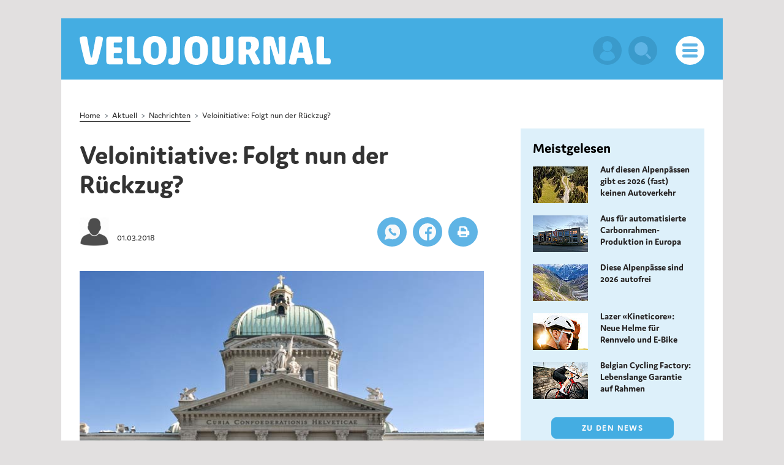

--- FILE ---
content_type: text/html; charset=utf-8
request_url: https://www.velojournal.ch/aktuell/nachrichten/detail/veloinitiative-nr/
body_size: 11740
content:
<!DOCTYPE html>
<html lang="de">
<head>
    <meta charset="utf-8">

<!-- 
	This website is powered by TYPO3 - inspiring people to share!
	TYPO3 is a free open source Content Management Framework initially created by Kasper Skaarhoj and licensed under GNU/GPL.
	TYPO3 is copyright 1998-2026 of Kasper Skaarhoj. Extensions are copyright of their respective owners.
	Information and contribution at https://typo3.org/
-->

<link rel="icon" href="/_assets/52e64822bd19e7e96f8d7c703d9e5682/images/theme/favicon.ico" type="image/vnd.microsoft.icon">
<title>Veloinitiative: Folgt nun der Rückzug?</title>
<meta http-equiv="x-ua-compatible" content="IE=edge">
<meta name="generator" content="TYPO3 CMS">
<meta name="viewport" content="width=device-width, initial-scale=1.0">
<meta name="robots" content="index,follow">
<meta property="og:title" content="Veloinitiative: Folgt nun der Rückzug? ">
<meta property="og:type" content="article">
<meta property="og:url" content="https://www.velojournal.ch/aktuell/nachrichten/detail/veloinitiative-nr/">
<meta name="title" content="Veloinitiative: Folgt nun der Rückzug? ">


<link rel="stylesheet" href="/typo3temp/assets/css/f304cdc085f44515744dd2c82e3e0f68.css?1755155804" media="all">
<link rel="stylesheet" href="/_assets/b7400f46a4ad4a166ad5f41a9b8bdaba/css/dp_cookieconsent.css?1739701959" media="all">
<link rel="stylesheet" href="/_assets/da037883643583719ff1c16a170c14d9/Css/shariff.min.css?1743063751" media="all">
<link rel="stylesheet" href="//cdnjs.cloudflare.com/ajax/libs/OwlCarousel2/2.3.4/assets/owl.carousel.min.css" media="all">
<link rel="stylesheet" href="//stackpath.bootstrapcdn.com/font-awesome/4.7.0/css/font-awesome.min.css" media="all">
<link rel="stylesheet" href="//use.typekit.net/ysp2cdz.css" media="all">
<link rel="stylesheet" href="/_assets/52e64822bd19e7e96f8d7c703d9e5682/css/style.css?1752053529" media="all">
<link rel="stylesheet" href="/_assets/52e64822bd19e7e96f8d7c703d9e5682/css/custom.css?1743609792" media="all">
<link rel="stylesheet" href="//api.tiun.live/live_api/v2/snippets/rXakKqrlOi_yVpkRvaAVV8sRCst078oO4mgS23RW/background_css" media="all">
<link rel="stylesheet" href="/_assets/d226af7a246be5a4857f16b24c691c2c/css/style.css?1730871443" media="all">
<link href="/_assets/f6ef6adaf5c92bf687a31a3adbcb0f7b/Css/news-basic.css?1741178989" rel="stylesheet" >



<script src="//ajax.googleapis.com/ajax/libs/jquery/3.4.1/jquery.min.js"></script>
<script src="/_assets/7b205e633333f0279b89b0a85811ca5a/Js/adtags.js?1743611107"></script>
<script src="/_assets/d226af7a246be5a4857f16b24c691c2c/js/jquery-3.6.3.min.js?1730871443"></script>



<script data-ignore="1" data-cookieconsent="statistics" type="text/plain"></script>      <!-- Global site tag (gtag.js) - Google Analytics -->    
      <script async data-cookieconsent="statistics" src="https://www.googletagmanager.com/gtag/js?id=UA-1970218-1"></script>    
      <script>      
      window.dataLayer = window.dataLayer || [];      
      function gtag(){dataLayer.push(arguments);}      
      gtag('js', new Date());      
      gtag('config', 'UA-1970218-1');
      gtag('config', 'G-KQYH3LFH9N');     
      </script>
<link rel="canonical" href="https://www.velojournal.ch/aktuell/nachrichten/detail/veloinitiative-nr/"/>

</head>
<body class="newspage-content">




<div class="topAdd-tag addTags-block adv-block top ">
	
<div id="c1490" class="frame frame-default frame-type-pitsbannerimages_pitsadtags frame-layout-0 "><div class="tx-pits-adtags">
	







	 






<div class="adtags-block" id="pos-topbanner-1490">
	
</div>

<script>
	$( document ).ready(function() {
		if(typeof renderAd !== 'undefined'){
		    renderAd('pos-topbanner-1490','<ins data-revive-zoneid="580" data-revive-id="61c809f9927ffb6e0f8b435c210bc674"></ins>','<ins data-revive-zoneid="575" data-revive-id="61c809f9927ffb6e0f8b435c210bc674"></ins>','','leaderboard-ad' );
		}
	});
</script>     

</div></div>


</div>
<div class="theme-container">
	<div class="addBlock-right adv-block right ">
		
<div id="c1671" class="frame frame-default frame-type-pitsbannerimages_pitsadtags frame-layout-0 "><div class="tx-pits-adtags">
	








	 





<div class="adtags-block" id="pos-bannersidebar-1671">
	
</div>

<script>
	$( document ).ready(function() {
		if(typeof renderAd !== 'undefined'){
		    renderAd('pos-bannersidebar-1671','','<ins data-revive-zoneid="585" data-revive-id="61c809f9927ffb6e0f8b435c210bc674"></ins>','','skyscraper-ad' );
		}
	});
</script>     

</div></div>


<div id="c1672" class="frame frame-default frame-type-pitsbannerimages_pitsadtags frame-layout-0 "><div class="tx-pits-adtags">
	








	 





<div class="adtags-block" id="pos-bannersidebar-1672">
	
</div>

<script>
	$( document ).ready(function() {
		if(typeof renderAd !== 'undefined'){
		    renderAd('pos-bannersidebar-1672','','<ins data-revive-zoneid="586" data-revive-id="61c809f9927ffb6e0f8b435c210bc674"></ins>','','square-ad' );
		}
	});
</script>     

</div></div>


	</div>
	
		<header>
			<div class="header">               
                <div class="logo">
                    <a href="/"><img src="/_assets/52e64822bd19e7e96f8d7c703d9e5682/images/theme/logo.svg" width="410" height="47"   alt="logo" ></a>
                </div>
                <div class="rightSide-menu">
                    <div class="header-login">
                        <div class="header-icon">
                            <img src="/_assets/52e64822bd19e7e96f8d7c703d9e5682/images/theme/user.svg?1743609792" alt="User">
                        </div>
                        
<div class="header-login_form">
        
    <form target="_top" action="/aktuell/nachrichten/detail/?tx_felogin_login%5Baction%5D=login&amp;tx_felogin_login%5Bcontroller%5D=Login&amp;cHash=0ad04c244fb8f2907f688ca8de7baf42" method="post">
<div>
<input type="hidden" name="__referrer[@extension]" value="Felogin" />
<input type="hidden" name="__referrer[@controller]" value="Login" />
<input type="hidden" name="__referrer[@action]" value="login" />
<input type="hidden" name="__referrer[arguments]" value="YTowOnt9fe2727fd39b51e8f1747a36fde3cc72cf89849a2" />
<input type="hidden" name="__referrer[@request]" value="{&quot;@extension&quot;:&quot;Felogin&quot;,&quot;@controller&quot;:&quot;Login&quot;,&quot;@action&quot;:&quot;login&quot;}658250ef1ad952c3742b497d103f1114fb35625e" />
<input type="hidden" name="__trustedProperties" value="{&quot;user&quot;:1,&quot;pass&quot;:1,&quot;submit&quot;:1,&quot;logintype&quot;:1,&quot;pid&quot;:1}9d895ebd1ab4c6587210d7cf29a5e2541681391d" />
</div>

        
        <input class="form-control" placeholder="Benutzername" type="text" name="user" />
        <input data-rsa-encryption="" class="form-control" placeholder="Passwort" type="password" name="pass" value="" />
          <button class="btn btn-primary btn-outline" type="submit" name="submit" value="">
            Anmelden
          </button>
            <div class="login-form_link">
                <ul>
                   
                        <li>
                            <a href="/resetpwd/">
                                    Passwort vergessen?
                            </a>
                        </li>
                 
                        <li>
                            <a href="/aboshop/abos/">
                                    Noch kein Login?
                            </a>
                        </li>

                </ul>
            </div>
        <div class="felogin-hidden">
            <input type="hidden" name="logintype" value="login" />
            <input type="hidden" name="pid" value="" />
            
            
            
            

            
        </div>

    </form>
</div>




                    </div>
                    <div class="header-search">
                        <div class="tx-kesearch-pi1">
	
	<form method="get" class="header-search_field" id="form_kesearch_pi1" name="form_kesearch_pi1"  action="/search/">
		<fieldset class="kesearch_searchbox">
			
				<input type="hidden" name="id" value="248" />
			
			
			
			
			<input type="text" id="ke_search_sword" name="tx_kesearch_pi1[sword]" class="form-control" value="" placeholder="Suchbegriff / Shortlink" />
			<span class="header-submitbutt-wrap">
				<input type="submit" class="header-submitbutt" value="" />
			</span>
			
			<input id="kesearchpagenumber" type="hidden" name="tx_kesearch_pi1[page]" value="1" />
			<input id="resetFilters" type="hidden" name="tx_kesearch_pi1[resetFilters]" value="0" />
			<input id="sortByField" type="hidden" name="tx_kesearch_pi1[sortByField]" value="" />
			<input id="sortByDir" type="hidden" name="tx_kesearch_pi1[sortByDir]" value="" />
			
		</fieldset>
	</form>

</div>

                        <div class="header-icon"><img src="/_assets/52e64822bd19e7e96f8d7c703d9e5682/images/theme/search.svg?1743609792" alt="User"></div>
                    </div>
                    <div class="burgarMenu header-icon"><img src="/_assets/52e64822bd19e7e96f8d7c703d9e5682/images/theme/burgernav.svg?1743609792" alt="Menu Icone"></div>
                    
                </div>
                <div class="main-menu">
                    <div class="container">
                        <div class="main-menu_header">
    <div class="main-logo"><a href="/"><img src="/_assets/52e64822bd19e7e96f8d7c703d9e5682/images/theme/logo-blue.svg?1743609792" alt="Logo Blue"></a></div>
    <div class="menu-close"><img src="/_assets/52e64822bd19e7e96f8d7c703d9e5682/images/theme/close.svg?1743609792" alt="close"></div>
</div>
<div class="main-menu_navigation">
    <div class="row">
        
            
                <div class="col-lg-3 col-md-4">
                    <div class="menu-items">
                        <div class="menu-image">
                            
                                
                                    <img alt="csm_rubrik-aktuell-titel_d7ac1e51fe.jpg" src="/fileadmin/user_upload/csm_rubrik-aktuell-titel_d7ac1e51fe.jpg" width="210" height="158" />
                                
                            
                        </div>
                        <div class="menu-links">

                            <h4>
                                
                                <a href="/aktuell/" class="active">
                                        Aktuell
                                </a>
                            </h4>
                            <ul class="submenu">
                                
                                    <li>
                                        <a href="/aktuell/nachrichten/" class="active">
                                                Nachrichten
                                        </a>
                                    </li>
                                
                                    <li>
                                        <a href="/blogs/">
                                                Blog &amp; Kommentare
                                        </a>
                                    </li>
                                
                                    <li>
                                        <a href="/aktuell/video-der-woche/">
                                                Video der Woche
                                        </a>
                                    </li>
                                
                                    <li>
                                        <a href="/aktuell/agenda/">
                                                Agenda
                                        </a>
                                    </li>
                                
                                    <li>
                                        <a href="/aktuell/umfragen-verlosungen/">
                                                Umfragen &amp; Verlosungen
                                        </a>
                                    </li>
                                
                            </ul>
                        </div>
                        
                    </div>
                </div>
            
                <div class="col-lg-3 col-md-4">
                    <div class="menu-items">
                        <div class="menu-image">
                            
                                
                                    <img alt="rubrik-magazin-titel.jpg" src="/fileadmin/_processed_/a/c/csm_rubrik-magazin-titel_86e7c7f163.jpg" width="210" height="158" />
                                
                            
                        </div>
                        <div class="menu-links">

                            <h4>
                                
                                <a href="/magazin/">
                                        Magazin
                                </a>
                            </h4>
                            <ul class="submenu">
                                
                                    <li>
                                        <a href="/magazin/aktuelle-ausgabe/">
                                                Aktuelle Ausgabe
                                        </a>
                                    </li>
                                
                                    <li>
                                        <a href="/magazin/alle-ausgaben/">
                                                Alle Ausgaben
                                        </a>
                                    </li>
                                
                            </ul>
                        </div>
                        
                    </div>
                </div>
            
                <div class="col-lg-3 col-md-4">
                    <div class="menu-items">
                        <div class="menu-image">
                            
                                
                                    <img alt="rubrik-ratgeber-titel.jpg" src="/fileadmin/_processed_/a/2/csm_rubrik-ratgeber-titel_f1b547987f.jpg" width="210" height="158" />
                                
                            
                        </div>
                        <div class="menu-links">

                            <h4>
                                
                                <a href="/ratgeber/">
                                        Ratgeber
                                </a>
                            </h4>
                            <ul class="submenu">
                                
                                    <li>
                                        <a href="/ratgeber/ausprobiert/">
                                                Ausprobiert
                                        </a>
                                    </li>
                                
                                    <li>
                                        <a href="/ratgeber/do-it-yourself/">
                                                Do It Yourself
                                        </a>
                                    </li>
                                
                                    <li>
                                        <a href="/ratgeber/der-gute/">
                                                der Gute
                                        </a>
                                    </li>
                                
                                    <li>
                                        <a href="/ratgeber/dossiers/">
                                                Dossiers
                                        </a>
                                    </li>
                                
                                    <li>
                                        <a href="/ratgeber/zerlegt/">
                                                Zerlegt
                                        </a>
                                    </li>
                                
                            </ul>
                        </div>
                        
                    </div>
                </div>
            
                <div class="col-lg-3 col-md-4">
                    <div class="menu-items">
                        <div class="menu-image">
                            
                                
                                    <img alt="rubrik-reisen-titel.jpg" src="/fileadmin/_processed_/2/9/csm_rubrik-reisen-titel_ffd5eb2a9d.jpg" width="210" height="158" />
                                
                            
                        </div>
                        <div class="menu-links">

                            <h4>
                                
                                <a href="/reisen/">
                                        Reisen
                                </a>
                            </h4>
                            <ul class="submenu">
                                
                            </ul>
                        </div>
                        
                    </div>
                </div>
            
                <div class="col-lg-3 col-md-4">
                    <div class="menu-items">
                        <div class="menu-image">
                            
                                
                                    <img alt="rubrik-unterhaltung-titel.jpg" src="/fileadmin/_processed_/0/8/csm_rubrik-unterhaltung-titel_2104de7ecd.jpg" width="210" height="158" />
                                
                            
                        </div>
                        <div class="menu-links">

                            <h4>
                                
                                <a href="/unterhaltung/">
                                        Unterhaltung
                                </a>
                            </h4>
                            <ul class="submenu">
                                
                                    <li>
                                        <a href="/unterhaltung/kultur/">
                                                Kultur
                                        </a>
                                    </li>
                                
                                    <li>
                                        <a href="/unterhaltung/velo-im-film/">
                                                Velo im Film
                                        </a>
                                    </li>
                                
                                    <li>
                                        <a href="/unterhaltung/comic/">
                                                Comic
                                        </a>
                                    </li>
                                
                                    <li>
                                        <a href="/unterhaltung/drvlove/">
                                                Dr. V. Love
                                        </a>
                                    </li>
                                
                            </ul>
                        </div>
                        
                    </div>
                </div>
            
                <div class="col-lg-3 col-md-4">
                    <div class="menu-items">
                        <div class="menu-image">
                            
                                
                                    <img alt="csm_rubrik-aboshop-titel_f7f61b6d9e.jpg" src="/fileadmin/user_upload/csm_rubrik-aboshop-titel_f7f61b6d9e.jpg" width="210" height="158" />
                                
                            
                        </div>
                        <div class="menu-links">

                            <h4>
                                
                                <a href="/aboshop/abos/">
                                        Abo &amp; Shop
                                </a>
                            </h4>
                            <ul class="submenu">
                                
                                    <li>
                                        <a href="/aboshop/abos/">
                                                Abos
                                        </a>
                                    </li>
                                
                                    <li>
                                        <a href="/abo-shop/buecher/">
                                                Bücher
                                        </a>
                                    </li>
                                
                            </ul>
                        </div>
                        
                    </div>
                </div>
            
                <div class="col-lg-3 col-md-4">
                    <div class="menu-items">
                        <div class="menu-image">
                            
                                
                                    <img alt="rubrik-ueberuns-titel.jpg" src="/fileadmin/_processed_/6/1/csm_rubrik-ueberuns-titel_d20ff1a262.jpg" width="210" height="158" />
                                
                            
                        </div>
                        <div class="menu-links">

                            <h4>
                                
                                <a href="/ueber-uns/">
                                        Über uns
                                </a>
                            </h4>
                            <ul class="submenu">
                                
                                    <li>
                                        <a href="/ueber-uns/das-team/">
                                                Das Team
                                        </a>
                                    </li>
                                
                                    <li>
                                        <a href="/ueber-uns/jobs/">
                                                Jobs
                                        </a>
                                    </li>
                                
                                    <li>
                                        <a href="/ueber-uns/produkte-und-projekte/">
                                                Produkte und Projekte
                                        </a>
                                    </li>
                                
                                    <li>
                                        <a href="/ueber-uns/mediadaten/">
                                                Mediadaten
                                        </a>
                                    </li>
                                
                                    <li>
                                        <a href="/ueber-uns/medienraum/">
                                                Medienraum
                                        </a>
                                    </li>
                                
                                    <li>
                                        <a href="/ueber-uns/impressum/">
                                                Impressum
                                        </a>
                                    </li>
                                
                                    <li>
                                        <a href="/ueber-uns/datenschutz/">
                                                Datenschutz
                                        </a>
                                    </li>
                                
                            </ul>
                        </div>
                        
                    </div>
                </div>
            
                <div class="col-lg-3 col-md-4">
                    <div class="menu-items">
                        <div class="menu-image">
                            
                                
                                    <img alt="2.jpg" src="/fileadmin/_processed_/1/b/csm_2_e62bff7a49.jpg" width="210" height="140" />
                                
                            
                        </div>
                        <div class="menu-links">

                            <h4>
                                
                                <a href="/kontakt/">
                                        Kontakt
                                </a>
                            </h4>
                            <ul class="submenu">
                                
                            </ul>
                        </div>
                        
                                <div class="menu-blog"><p><strong>Velomedien AG</strong><br />Kalkbreitestrasse 33<br />CH-8003 Zürich<br /><a href="mailto:info@velojournal.ch">info@velojournal.ch</a><br /></p></div>
                            
                    </div>
                </div>
            
        
    </div>
    <div class="header-search mobile-content">
        <div class="tx-kesearch-pi1">
	
	<form method="get" class="header-search_field" id="form_kesearch_pi1" name="form_kesearch_pi1"  action="/search/">
		<fieldset class="kesearch_searchbox">
			
				<input type="hidden" name="id" value="248" />
			
			
			
			
			<input type="text" id="ke_search_sword" name="tx_kesearch_pi1[sword]" class="form-control" value="" placeholder="Suchbegriff / Shortlink" />
			<span class="header-submitbutt-wrap">
				<input type="submit" class="header-submitbutt" value="" />
			</span>
			
			<input id="kesearchpagenumber" type="hidden" name="tx_kesearch_pi1[page]" value="1" />
			<input id="resetFilters" type="hidden" name="tx_kesearch_pi1[resetFilters]" value="0" />
			<input id="sortByField" type="hidden" name="tx_kesearch_pi1[sortByField]" value="" />
			<input id="sortByDir" type="hidden" name="tx_kesearch_pi1[sortByDir]" value="" />
			
		</fieldset>
	</form>

</div>

    </div>
    


<div class="header-login_form mobile-content">

<form target="_top" spellcheck="false" action="/aktuell/nachrichten/detail/?tx_felogin_login%5Baction%5D=login&amp;tx_felogin_login%5Bcontroller%5D=Login&amp;cHash=0ad04c244fb8f2907f688ca8de7baf42" method="post">
<div>
<input type="hidden" name="__referrer[@extension]" value="Felogin" />
<input type="hidden" name="__referrer[@controller]" value="Login" />
<input type="hidden" name="__referrer[@action]" value="login" />
<input type="hidden" name="__referrer[arguments]" value="YTowOnt9fe2727fd39b51e8f1747a36fde3cc72cf89849a2" />
<input type="hidden" name="__referrer[@request]" value="{&quot;@extension&quot;:&quot;Felogin&quot;,&quot;@controller&quot;:&quot;Login&quot;,&quot;@action&quot;:&quot;login&quot;}658250ef1ad952c3742b497d103f1114fb35625e" />
<input type="hidden" name="__RequestToken" value="eyJ0eXAiOiJKV1QiLCJhbGciOiJIUzI1NiIsImtpZCI6IntcInR5cGVcIjpcIm5vbmNlXCIsXCJuYW1lXCI6XCJ0OV9hZ003WmRRR29pR1pUNmhkTnBBXCJ9In0.[base64].PrHQEyBhdf0QpVhgPQpH7J1NJCLgmUugW5puU_7jfBI"/><input type="hidden" name="__trustedProperties" value="{&quot;user&quot;:1,&quot;pass&quot;:1,&quot;submit&quot;:1,&quot;logintype&quot;:1}8d88fa22f40ac769242a8119342e5ecaa970dde8" />
</div>

    
    <fieldset>
        <h4>
            Anmelden
        </h4>
        <input class="form-control" placeholder="Benutzername" autocomplete="username" id="tx-felogin-input-username" type="text" name="user" required="required" />
        <input class="form-control" required="required" placeholder="Passwort" autocomplete="current-password" id="tx-felogin-input-password" type="password" name="pass" value="" />
          

        

        <div class="login-form_submit">
            <input class="btn btn-primary btn-outline" type="submit" value="Anmelden" name="submit" />
            <div class="login-form_link">
                <ul>
                        <li>
                            <a href="/resetpwd/">
                                Passwort vergessen?
                            </a>
                        </li>
                        <li>
                            <a href="/aboshop/abos/">
                                    Noch kein Login?
                            </a>
                        </li>
                </ul>
            </div>
        </div>

        <div class="felogin-hidden">
            <input type="hidden" name="logintype" value="login" />
            
            
            
            
        </div>
    </fieldset>

</form>


</div>



</div>
                    </div>
                </div>
            </div>
		</header>
	
	<div class="container">
		
    		<div class="mainGrid">
                <div class="row">
                	<div class="col-md-7 col-xl-8 leftbar">
                        
                        <div class="custom-breadcrumb">
    <ol class="breadcrumb">
        
                <li class="breadcrumb-item ">
                    
                            <a href="/">
                                Home
                            </a>
                        
                </li>
        
                <li class="breadcrumb-item ">
                    
                            <a href="/aktuell/">
                                Aktuell
                            </a>
                        
                </li>
        
                <li class="breadcrumb-item ">
                    
                            <a href="/aktuell/nachrichten/">
                                Nachrichten
                            </a>
                        
                </li>
        
                <li class="breadcrumb-item active">
                    
                            Veloinitiative: Folgt nun der Rückzug? 
                        
                </li>
        
    </ol>
</div>
                		
<div id="c1697" class="frame frame-default frame-type-news_newsdetail frame-layout-0 "><input type="hidden" name="tiunValue" value="0" /><div  class="non-paywall "><div class="velo-header"><h1>Veloinitiative: Folgt nun der Rückzug? </h1></div><div class="editerHeading-section"><div class="editer-title"><div class="image"><img alt="no-image" src="/typo3temp/assets/_processed_/a/5/csm_user-avatar_f272a3885a.png" width="48" height="48" /></div><div class="content"><p><strong></strong><br>
							
									
									01.03.2018
								
							
						</p></div></div><div class="social-media"><div data-mail-url="mailto:noreply@cyclinfo.ch" data-backend-url="/aktuell/nachrichten/detail/?eID=shariff&amp;cHash=12fce3be2eb2f6b0bafd75e923ff2367" data-services="[&#039;whatsapp&#039;,&#039;facebook&#039;,&#039;print&#039;]" data-lang="de" class="shariff"></div></div></div><div class="theme-gallery frame-space-after-medium "><div class="detail-page_slider owl-carousel owl-theme"><!-- media files --><div class="item"><a href="/fileadmin/Bilder_Webseite_Velojournal/Aktuell/Nachrichten/2018/veloinitiative-bundeshaus.jpg" title="" class="lightbox" rel="lightbox[myImageSet]"><img src="/fileadmin/Bilder_Webseite_Velojournal/Aktuell/Nachrichten/2018/veloinitiative-bundeshaus.jpg" width="640" height="480" alt="" /><div class="slider-zoomIcon"></div></a></div></div></div><div id="payment-content" class="payment-content show-content"><div class="text-content frame-space-after-medium"><p>Der Nationalrat hat am 1. März zum Gegenentwurf der Veloinitiative Ja gesagt. Wie schon der Ständerat folgte auch die grosse Kammer ihrer Verkehrskommission. Damit wollen sowohl der Bundesrat als auch der Stände- und Nationalrat das Velo in der Verfassung verankern.<br /><br />Vor dem Nationalrat hat sich bereits der Ständerat in seiner Herbstsession für den Gegenentwurf des Bundesrats zur Veloinitiative ausgesprochen. Die Initiative selbst wird in den Räten abgelehnt. Minderheitsanträge, die die Veloinitiative unterstützen oder den Text des Gegenentwurfs abändern wollten, hatten keine Chance.<br /><br />{{veloinitiative-twitter}}<br /><br />Der Trägerverein der Veloinitiative stellt nun deren Rückzug in Aussicht. Voraussetzung dafür sei jedoch, dass die Vorlage die Schlussabstimmung passiere, heisst es dazu bei den Initianten.  <br /><br />«Selbstverständlich hätten wir uns ein deutlicheres Bekenntnis zur Initiative gewünscht», kommentiert SP-Nationalrat und Präsident des Trägervereins, Matthias Aebischer, den Entscheid. Doch am Ende sei es wichtig, dass die Veloförderung in der Verfassung stehe und das würde auch mit dem Gegenentwurf erreicht. «Darum macht es auch Sinn, die Veloinitiative zurückzuziehen.»<br /><br /><strong>Mehr zum Thema</strong><br /><a href="[~4333~]" target="_blank">Volksabstimmung rückt in Reichweite</a><br /><br /><br /><br /><sup><sub><em>Foto: Flooffy (CC BY 2.0)</em></sub></sup></p></div><input type="hidden" id="activeOnlineSubscription" value="0"><div class="text-content frame-space-after-medium"><div class="frame-type-button hide-in-pdf"><a class="btn btn-primary" href="/aktuell/nachrichten/">zurück zur Übersicht</a></div></div><input type="hidden" id="printUrl" name="printcustom" value="https://tntgraph.myhostpoint.ch/velojournal/index.php?host=https%3A%2F%2Fwww.velojournal.ch%2Faktuell%2Fnachrichten%2Fdetail%2Fveloinitiative-nr%2Fpdf.html%3Ffile%3Dveloinitiative-nr%26no_cache%3D1%26pdf%3D1%26cHash%3Da49549a0419dd009a712f485866ef420"><div id="subscriptionModal" class="modal fade" role="dialog"><div class="modal-dialog"><!-- Modal content--><div class="modal-content"><div class="modal-header"><button type="button" class="close" data-dismiss="modal">&times;</button><h4 class="modal-title">PDF-Download nur für Abonnenten</h4></div><div class="modal-body"><a href="/aktuell/nachrichten/detail/">
						Der PDF-Download ist unseren Abonnentinnen und Abonnenten vorbehalten. Bitte loggen Sie sich ein oder erstellen Sie ein Abo. Klicken Sie auf diese Zeile um zu den Abos zu gelangen.
					</a></div><div class="modal-footer"><button type="button" class="btn btn-default" data-dismiss="modal">SCHLIESSEN</button></div></div></div></div></div></div></div>


<div id="c11297" class="frame frame-default frame-type-tntnews_taggednewslist frame-layout-0 "><header><h3 class=" ">
                Empfohlene Artikel
            </h3></header>


	


<div class="news">
	
    

</div>
</div>


                	</div>
                	<div class="col-md-5 col-xl-4 sidebar ">
                        
<div id="c1673" class="frame frame-default frame-type-pitsbannerimages_pitsadtags frame-layout-0 "><div class="tx-pits-adtags">
	









	 




<div class="adtags-block" id="pos-contentsidebar-1673">
	
</div>

<script>
	$( document ).ready(function() {
		if(typeof renderAd !== 'undefined'){
		    renderAd('pos-contentsidebar-1673','<ins data-revive-zoneid="574" data-revive-id="61c809f9927ffb6e0f8b435c210bc674"></ins>','<ins data-revive-zoneid="574" data-revive-id="61c809f9927ffb6e0f8b435c210bc674"></ins>','','medium-rectangle-ad' );
		}
	});
</script>     

</div></div>


<div id="c1765" class="frame frame-default frame-type-news_newsliststicky frame-layout-0 "><!--TYPO3SEARCH_end--><div class="most-readed"><h4>Meistgelesen</h4><div class="most-readed_items"><div class="image"><a onclick="return updateNewsHitCount(&#039;11880&#039;,&#039;/aktuell/nachrichten/detail/newscount.html?tx_tntnews_tntnewsfilter%5Baction%5D=updateClickCount&amp;tx_tntnews_tntnewsfilter%5Bcontroller%5D=Events&amp;cHash=5b835f695765578e95bda577c40f6af1&#039;)" href="/aktuell/nachrichten/detail/auf-diesen-alpenpaessen-gibt-es-2026-fast-keinen-autoverkehr/"><img alt="Autofreie und motorfahrzeugarme Passstrassen in der Schweiz." src="/fileadmin/_processed_/1/4/csm_Autofreie-Passtage-2025-Velojournal_2c36abd1ae.jpg" width="90" height="60" /></a></div><div class="content"><p>Auf diesen Alpenpässen gibt es 2026 (fast) keinen Autoverkehr</p><a class="stretched-link" onclick="return updateNewsHitCount(&#039;11880&#039;,&#039;/aktuell/nachrichten/detail/newscount.html?tx_tntnews_tntnewsfilter%5Baction%5D=updateClickCount&amp;tx_tntnews_tntnewsfilter%5Bcontroller%5D=Events&amp;cHash=5b835f695765578e95bda577c40f6af1&#039;)" href="/aktuell/nachrichten/detail/auf-diesen-alpenpaessen-gibt-es-2026-fast-keinen-autoverkehr/"><!--Keep the link tags not empty--></a></div></div><div class="most-readed_items"><div class="image"><a onclick="return updateNewsHitCount(&#039;12997&#039;,&#039;/aktuell/nachrichten/detail/newscount.html?tx_tntnews_tntnewsfilter%5Baction%5D=updateClickCount&amp;tx_tntnews_tntnewsfilter%5Bcontroller%5D=Events&amp;cHash=5b835f695765578e95bda577c40f6af1&#039;)" href="/aktuell/nachrichten/detail/belgisches-carbon-start-up-ist-pleite-1/"><img alt="Rein4ced-Firmensitz in Herent, Belgien." src="/fileadmin/_processed_/9/6/csm_Rein4ced_Konkurs_Jan26_large_391de0340d.jpg" width="90" height="60" /></a></div><div class="content"><p>Aus für automatisierte Carbonrahmen-Produktion in Europa</p><a class="stretched-link" onclick="return updateNewsHitCount(&#039;12997&#039;,&#039;/aktuell/nachrichten/detail/newscount.html?tx_tntnews_tntnewsfilter%5Baction%5D=updateClickCount&amp;tx_tntnews_tntnewsfilter%5Bcontroller%5D=Events&amp;cHash=5b835f695765578e95bda577c40f6af1&#039;)" href="/aktuell/nachrichten/detail/belgisches-carbon-start-up-ist-pleite-1/"><!--Keep the link tags not empty--></a></div></div><div class="most-readed_items"><div class="image"><a onclick="return updateNewsHitCount(&#039;12285&#039;,&#039;/aktuell/nachrichten/detail/newscount.html?tx_tntnews_tntnewsfilter%5Baction%5D=updateClickCount&amp;tx_tntnews_tntnewsfilter%5Bcontroller%5D=Events&amp;cHash=5b835f695765578e95bda577c40f6af1&#039;)" href="/aktuell/nachrichten/detail/diese-alpenpaesse-sind-2026-autofrei/"><img alt="Passstrasse mit Spitzkehren." src="/fileadmin/_processed_/a/2/csm_Autofreie-Passstrassen-2026-Stelvio-Velojournal_03530bb3ed.jpg" width="90" height="60" /></a></div><div class="content"><p>Diese Alpenpässe sind 2026 autofrei</p><a class="stretched-link" onclick="return updateNewsHitCount(&#039;12285&#039;,&#039;/aktuell/nachrichten/detail/newscount.html?tx_tntnews_tntnewsfilter%5Baction%5D=updateClickCount&amp;tx_tntnews_tntnewsfilter%5Bcontroller%5D=Events&amp;cHash=5b835f695765578e95bda577c40f6af1&#039;)" href="/aktuell/nachrichten/detail/diese-alpenpaesse-sind-2026-autofrei/"><!--Keep the link tags not empty--></a></div></div><div class="most-readed_items"><div class="image"><a onclick="return updateNewsHitCount(&#039;13018&#039;,&#039;/aktuell/nachrichten/detail/newscount.html?tx_tntnews_tntnewsfilter%5Baction%5D=updateClickCount&amp;tx_tntnews_tntnewsfilter%5Bcontroller%5D=Events&amp;cHash=5b835f695765578e95bda577c40f6af1&#039;)" href="/aktuell/nachrichten/detail/lazer-baut-kineticore-angebot-aus-1/"><img alt="«Sphere Kineticore»-Rennradhelm von Lazer. " src="/fileadmin/_processed_/7/e/csm_Lazer_neue_Helme_Kineticore_large_212dca17d2.jpg" width="90" height="60" /></a></div><div class="content"><p>Lazer «Kineticore»: Neue Helme für Rennvelo und E-Bike</p><a class="stretched-link" onclick="return updateNewsHitCount(&#039;13018&#039;,&#039;/aktuell/nachrichten/detail/newscount.html?tx_tntnews_tntnewsfilter%5Baction%5D=updateClickCount&amp;tx_tntnews_tntnewsfilter%5Bcontroller%5D=Events&amp;cHash=5b835f695765578e95bda577c40f6af1&#039;)" href="/aktuell/nachrichten/detail/lazer-baut-kineticore-angebot-aus-1/"><!--Keep the link tags not empty--></a></div></div><div class="most-readed_items"><div class="image"><a onclick="return updateNewsHitCount(&#039;13009&#039;,&#039;/aktuell/nachrichten/detail/newscount.html?tx_tntnews_tntnewsfilter%5Baction%5D=updateClickCount&amp;tx_tntnews_tntnewsfilter%5Bcontroller%5D=Events&amp;cHash=5b835f695765578e95bda577c40f6af1&#039;)" href="/aktuell/nachrichten/detail/mehr-garantie-bei-belgian-cycling-factory-1/"><img alt="Ridley-Rennrad an der Muur van Gerardsbergen." src="/fileadmin/_processed_/9/2/csm_Belgian_Cycling_Factory_Garantie_large_df6954157c.jpeg" width="90" height="60" /></a></div><div class="content"><p>Belgian Cycling Factory: Lebenslange Garantie auf Rahmen</p><a class="stretched-link" onclick="return updateNewsHitCount(&#039;13009&#039;,&#039;/aktuell/nachrichten/detail/newscount.html?tx_tntnews_tntnewsfilter%5Baction%5D=updateClickCount&amp;tx_tntnews_tntnewsfilter%5Bcontroller%5D=Events&amp;cHash=5b835f695765578e95bda577c40f6af1&#039;)" href="/aktuell/nachrichten/detail/mehr-garantie-bei-belgian-cycling-factory-1/"><!--Keep the link tags not empty--></a></div></div><a class="btn btn-primary" href="/aktuell/nachrichten/">
									
												Zu den News
										
								</a></div><!--TYPO3SEARCH_begin--></div>


                        
<div id="c1675" class="frame frame-default frame-type-pitsbannerimages_pitsadtags frame-layout-0 "><div class="tx-pits-adtags">
	









	 




<div class="adtags-block" id="pos-contentsidebar-1675">
	
</div>

<script>
	$( document ).ready(function() {
		if(typeof renderAd !== 'undefined'){
		    renderAd('pos-contentsidebar-1675','<ins data-revive-zoneid="579" data-revive-id="61c809f9927ffb6e0f8b435c210bc674"></ins>','','','medium-rectangle-3-ad' );
		}
	});
</script>     

</div></div>


<div id="c1676" class="frame frame-default frame-type-sidebarBoxWithWithoutButton frame-layout-0 "><div class="card news-card card-sidebar"><h6 class="videoTitle"></h6><img class="card-img-top" src="/fileadmin/assets-Velojournal/images/Products/abo-aktion-teaser-homepage.jpg" width="260" height="173" alt="Abo Aktion" /><div class="card-body"><div class="card-title">
                    
                        Treten Sie mit uns in die Pedale
                    
                </div><p>Abo lösen und bestens informiert bleiben!</p><a href="/aboshop/abos/" target="_top" class="btn btn-primary">
                    Jetzt bestellen
                </a></div></div></div>


<div id="c1677" class="frame frame-default frame-type-pitsbannerimages_pitsadtags frame-layout-0 "><div class="tx-pits-adtags">
	









	 




<div class="adtags-block" id="pos-contentsidebar-1677">
	
</div>

<script>
	$( document ).ready(function() {
		if(typeof renderAd !== 'undefined'){
		    renderAd('pos-contentsidebar-1677','<ins data-revive-zoneid="577" data-revive-id="61c809f9927ffb6e0f8b435c210bc674"></ins>','<ins data-revive-zoneid="577" data-revive-id="61c809f9927ffb6e0f8b435c210bc674"></ins>','','medium-rectangle-2-ad' );
		}
	});
</script>     

</div></div>


<div id="c1678" class="frame frame-default frame-type-sidebarBoxWithWithoutButton frame-layout-0 "><div class="card news-card card-sidebar"><h6 class="videoTitle">
                    Velojournal Newsletter
            </h6><div class="card-body"><div class="card-title">
                    
                        Velojournal gratis lesen
                    
                </div><p>Abonnieren Sie den Velojournal-Newsletter. Als Dankeschön erhalten neue Abonnenten eine Velojournal-Ausgabe kostenlos.&nbsp;</p><a href="https://landing.mailerlite.com/webforms/landing/g3k8g5" target="_blank" rel="noreferrer" class="btn btn-primary">
                    Jetzt abonnieren!
                </a></div></div></div>


                        
<div id="c11107" class="frame frame-default frame-type-list frame-layout-0 "><div class="card news-card card-sidebar aganda">
    <div class="card-body">
      <h4 class="card-title">Agenda</h4>
      
        <p> 
            <span>
                
                        
                                    
                                            
                                                    24. Januar 2026
                                                
                                        
                            
                    
            </span>
            <br />
            <strong>Infotag Bike Adventure Tours - Reisevorträge &amp; Beratung</strong>
        </p>
        
            <p>Der Bikereisen-Spezialist Bike Adventure Tours präsentiert spannende Reisevorträge über Bikereisen rund um...</p>
      
        <p> 
            <span>
                
                        
                                    
                                            
                                                    27. bis 29. Januar 2026
                                                
                                        
                            
                    
            </span>
            <br />
            <strong>Velafrica Velo-Abholaktion: Bern und Umgebung</strong>
        </p>
        
            <p>Jährlich führt Velafrica mehrere Velo-Abholaktionen in verschiedenen Schweizer Städten/Regionen durch....</p>
      
        <p> 
            <span>
                
                        
                                    
                                            
                                                    30. Januar 2026
                                                
                                        
                            
                    
            </span>
            <br />
            <strong>Adventure Nights mit Tobias Renggli – Europa &amp; Gipfeli-Projekt</strong>
        </p>
        
            <p>Tobias Renggli (22) aus der Schweiz ist bekannt für seine spektakulären Bike-Abenteuer: Mit 18 durchquerte...</p>
      
        <p> 
            <span>
                
                        
                                    
                                            
                                                    01. bis 15. Februar 2026
                                                
                                        
                            
                    
            </span>
            <br />
            <strong>Abgedreht – Reise-Comedy von Kapstadt bis Wien</strong>
        </p>
        
            <p>Johanna und Tanja radeln als Liebespaar quer durch Afrika und den Nahen Osten. Je nach Sitten- und...</p>
      
        <p> 
            <span>
                
                        
                                    
                                            
                                                    17. bis 19. März 2026
                                                
                                        
                            
                    
            </span>
            <br />
            <strong>Velafrica Velo-Abholaktion: Zürichsee Süd</strong>
        </p>
        
            <p>Jährlich führt Velafrica mehrere Velo-Abholaktionen in verschiedenen Schweizer Städten/Regionen durch....</p>
      
      <a class="btn btn-primary" href="/aktuell/agenda/">Zu den Terminen</a>
    </div>
  </div></div>


<div id="c11076" class="frame frame-default frame-type-sidebarBoxWithWithoutButton frame-layout-0 "><div class="card news-card card-sidebar"><h6 class="videoTitle"></h6><img class="card-img-top" src="/fileadmin/_processed_/0/9/csm_Logo_CyclJobs_def_dafcfb3d66.jpg" width="260" height="78" alt="" /><div class="card-body"><div class="card-title">
                    
                        Irgendwas mit Velo?
                    
                </div><p>Cycljobs ist die Stellenbörse der Schweizer Velobranche. Neuer Job gesucht? Hier finden Sie ihn.</p><a href="https://www.cyclinfo.ch/jobs/" target="_blank" class="btn btn-primary">
                    Offene Stellen ansehen
                </a></div></div></div>


<div id="c1681" class="frame frame-default frame-type-contact frame-layout-4 "><div class="card news-card card-sidebar contactCard"><div class="card-body"><h4 class="card-title">Kontakt</h4><p>Haben Sie Fragen zu Ihrem Abonnement? Gerne helfen wir Ihnen weiter.</p><p><strong></strong></p><p><strong>Aboservice und Rechnung&nbsp;</strong><br>Velomedien AG / Velojournal<br>Claudia Frei<br>Kalkbreitestrasse 33<br>8003 Zürich<br>Telefon: +41 44 241 60 32<br><a href="mailto:administration@velojournal.ch" data-cke-saved-href="mailto:administration@velojournal.ch">administration@velojournal.ch</a></p></div></div></div>


                	</div>
                </div>
                <div class="mob-sidebar"></div>
            </div>
	
	</div>
	
        <footer class="space-before-80">
            <div class="container">
                <div class="footer-wrapper">
                    <div class="address">
                        
<div id="c1568" class="frame frame-default frame-type-text frame-layout-0 "><p><strong>Velomedien AG&nbsp;</strong><br>Kalkbreitestrasse 33<br>8003 Zürich<br><a href="mailto:info@velojournal.ch">info@velojournal.ch</a></p></div>


                        <div class="social-icons">
                            <div class="social-icons-links"><a href="https://www.facebook.com/velojournal" target="_blank" class="fa fa-facebook" rel="noreferrer"><span></span></a></div><div class="social-icons-links"><a href="https://www.youtube.com/velojournal" target="_blank" class="fa fa-youtube" rel="noreferrer"><span></span></a></div><div class="social-icons-links"><a href="http://www.instagram.com/velojournal" target="_blank" class="fa fa-instagram" rel="noreferrer"><span></span></a></div>
                        </div>
                    </div>
                    <div class="velo-newsletter">
                        
<div id="c1512" class="frame frame-default frame-type-list frame-layout-0 ">
<div class="pitsnewsletter" id="pitsnewsletter">
	<form id="signuppitsnewsletter-contentmain" class="pitsnewsletter-contentmain" noCacheHash="true" action="/aktuell/nachrichten/detail/?tx_news_pi1%5Bnews%5D=7842&amp;tx_tntnewslettersubscription_subscribe%5Baction%5D=subscribe&amp;tx_tntnewslettersubscription_subscribe%5Bcontroller%5D=Newsletter&amp;cHash=8a7d6be783b57d8e01c3fdbd789246ea#signuppitsnewsletter-contentmain" method="post" name="subscription">
<div>
<input type="hidden" name="tx_tntnewslettersubscription_subscribe[__referrer][@extension]" value="Tntnewslettersubscription" />
<input type="hidden" name="tx_tntnewslettersubscription_subscribe[__referrer][@controller]" value="Newsletter" />
<input type="hidden" name="tx_tntnewslettersubscription_subscribe[__referrer][@action]" value="subscribe" />
<input type="hidden" name="tx_tntnewslettersubscription_subscribe[__referrer][arguments]" value="YTowOnt9fe2727fd39b51e8f1747a36fde3cc72cf89849a2" />
<input type="hidden" name="tx_tntnewslettersubscription_subscribe[__referrer][@request]" value="{&quot;@extension&quot;:&quot;Tntnewslettersubscription&quot;,&quot;@controller&quot;:&quot;Newsletter&quot;,&quot;@action&quot;:&quot;subscribe&quot;}4068f8f9fe9ee61db10ffbf444545d65c6a7eff5" />
<input type="hidden" name="tx_tntnewslettersubscription_subscribe[__trustedProperties]" value="{&quot;email&quot;:1,&quot;submit&quot;:1}bc44263da02e9f374cc03dcfc8444b7a1dbdda05" />
</div>

			<label class="letter" for="lab1">Newsletter abonnieren</label>
			<div class="mail-box">
		<input data-rule-required="true" data-rule-email="true" data-msg-required="Bitte geben Sie Ihre E-Mail-Adresse ein" data-msg-email="Geben Sie eine gültige E-Mail-Adresse ein" id="email" class="newsletter-box" placeholder=" E-Mail-Adresse" type="text" name="tx_tntnewslettersubscription_subscribe[email]" value="" />
		</div>
		<input class="btn btn-hover-blue" type="submit" value="Abonnieren" name="tx_tntnewslettersubscription_subscribe[submit]" />
			<span id="newsletter_activation_"></span>
	</form>
</div>
</div>


                    </div>
                    <div class="footer-links">
                        
<div id="c1570" class="frame frame-default frame-type-menu_subpages frame-layout-0 "><ul><li><a href="/aboshop/abos/" title="Abos"><span>Abos</span></a></li><li><a href="/ueber-uns/impressum/" title="Impressum"><span>Impressum</span></a></li><li><a href="/kontakt/" title="Kontakt"><span>Kontakt</span></a></li><li><a href="/ueber-uns/datenschutz/" title="Datenschutz"><span>Datenschutz</span></a></li><li><a href="/ueber-uns/mediadaten/" title="Mediadaten"><span>Mediadaten</span></a></li><li><a href="/rss-feeds/" title="RSS-Feeds"><span>RSS-Feeds</span></a></li><li><a href="/sitemap/" title="Sitemap"><span>Sitemap</span></a></li></ul></div>


                    </div>
                </div>
            </div>
        </footer>        
  
</div>
<div class="scroll-to-top"></div>

<script src="/_assets/7b205e633333f0279b89b0a85811ca5a/Js/script.js?1743611107"></script>
<script src="/_assets/7b205e633333f0279b89b0a85811ca5a/Js/jquery.cycle2.js?1743611107"></script>
<script src="/_assets/d415942cf314c96ed88b85aba8d2f39d/Js/cart.js?1743609859"></script>
<script src="/_assets/d415942cf314c96ed88b85aba8d2f39d/Js/form-validation.js?1743609859"></script>
<script src="/_assets/d415942cf314c96ed88b85aba8d2f39d/Js/shop_custom.js?1755855055"></script>
<script src="/_assets/53400e06160b8741f6813b45b4062a45/Js/authForm-validation.js?1743610340"></script>
<script src="/_assets/6bafb173db7fa63b5bdda8926c5cf49c/js/custom.js?1743611153"></script>
<script src="/_assets/b7400f46a4ad4a166ad5f41a9b8bdaba/JavaScript/dp_cookieconsent.js?1739701959"></script>
<script src="/_assets/1fda94207706974bc797c76460858330/Javascript/newsHit.js?1743611261"></script>
<script src="/_assets/1fda94207706974bc797c76460858330/Javascript/lazyload_velo.js?1758596943"></script>
<script src="/_assets/da037883643583719ff1c16a170c14d9/JavaScript/shariff.min.js?1743063751"></script>
<script src="//maxcdn.bootstrapcdn.com/bootstrap/4.1.1/js/bootstrap.min.js"></script>
<script src="//cdnjs.cloudflare.com/ajax/libs/OwlCarousel2/2.3.4/owl.carousel.min.js"></script>
<script src="/_assets/52e64822bd19e7e96f8d7c703d9e5682/js/script.js?1743609792"></script>
<script src="//cdnjs.cloudflare.com/ajax/libs/jquery-validate/1.19.1/jquery.validate.min.js"></script>
<script src="/_assets/52e64822bd19e7e96f8d7c703d9e5682/js/custom.js?1748499876"></script>
<script src="//api.tiun.live/live_api/v2/snippets/rXakKqrlOi_yVpkRvaAVV8sRCst078oO4mgS23RW/background_js?appearance=light&amp;language=de&amp;corners=rounded"></script>
<script src="/_assets/d226af7a246be5a4857f16b24c691c2c/js/custom.js?1730871443"></script>


<!--
  ~ Copyright (c) 2021.
  ~
  ~ @category   TYPO3
  ~
  ~ @copyright  2021 Dirk Persky (https://github.com/DirkPersky)
  ~ @author     Dirk Persky <info@dp-wired.de>
  ~ @license    MIT
  -->



<!-- Begin Cookie Consent plugin by Dirk Persky - https://github.com/DirkPersky/typo3-dp_cookieconsent -->
<script type="text/plain" data-ignore="1" data-dp-cookieDesc="layout">
    <!--
  ~ Copyright (c) 2021.
  ~
  ~ @category   TYPO3
  ~
  ~ @copyright  2021 Dirk Persky (https://github.com/DirkPersky)
  ~ @author     Dirk Persky <info@dp-wired.de>
  ~ @license    MIT
  -->

Diese Seite verwendet Cookies. Informationen, welche Cookies gesetzt werden und welche Daten sonst noch erhoben werden, finden Sie in unserer


    <a aria-label="Datenschutzerklärung. about cookies"
       role="button"
       class="cc-link"
       href="/ueber-uns/datenschutz/"
       rel="noopener noreferrer nofollow"
       target="_blank"
    >

        Datenschutzerklärung.
    </a>


</script>
<script type="text/plain" data-ignore="1" data-dp-cookieSelect="layout">
    <!--
  ~ Copyright (c) 2021.
  ~
  ~ @category   TYPO3
  ~
  ~ @copyright  2021 Dirk Persky (https://github.com/DirkPersky)
  ~ @author     Dirk Persky <info@dp-wired.de>
  ~ @license    MIT
  -->

<div class="dp--cookie-check">
    <label for="dp--cookie-required">
        <input class="dp--check-box" id="dp--cookie-required" type="checkbox" name="" value="" checked disabled>
        Notwendig
    </label>
    <label for="dp--cookie-statistics">
        <input class="dp--check-box" id="dp--cookie-statistics" type="checkbox" name="" value="">
        Statistiken
    </label>
    <label for="dp--cookie-marketing">
        <input class="dp--check-box" id="dp--cookie-marketing"  type="checkbox" name="" value="">
        Marketing
    </label>
</div>

</script>
<script type="text/plain" data-ignore="1" data-dp-cookieRevoke="layout">
    <div class="dp--revoke {{classes}}">
    <i class="dp--icon-fingerprint"></i>
    <span class="dp--hover">Cookies</span>
</div>
</script>
<script type="text/plain" data-ignore="1" data-dp-cookieIframe="layout">
    <div class="dp--overlay-inner" data-nosnippet>
    <div class="dp--overlay-header">{{notice}}</div>
    <div class="dp--overlay-description">{{desc}}</div>
    <div class="dp--overlay-button">
        <button class="db--overlay-submit" onclick="window.DPCookieConsent.forceAccept(this)"
                data-cookieconsent="{{type}}">
        {{btn}}
        </button>
    </div>
</div>

</script>
<script data-ignore="1">
    window.cookieconsent_options = {
        overlay: {
            notice: true,
            box: {
                background: 'rgba(0,0,0,.8)',
                text: '#fff'
            },
            btn: {
                background: '#b81839',
                text: '#fff'
            }
        },
        content: {
            message:'Diese Seite verwendet Cookies. Informationen, welche Cookies gesetzt werden und welche Daten sonst noch erhoben werden, finden Sie in unserer',
            dismiss:'Cookies zulassen!',
            allow:'Speichern',
            deny: 'Ablehnen',
            link:'Datenschutzerklärung.',
            href:'/ueber-uns/datenschutz/',
            target:'_blank',
            'allow-all': 'alle akzeptieren!',
            config: 'Anpassen',
            'config-header':  'Einstellungen für die Zustimmung anpassen',


            cookie: 'Cookies',
            duration: 'Dauer',
            vendor: 'Anbieter',

            media: {
                notice: 'Cookie-Hinweis',
                desc: 'Durch das Laden dieser Ressource wird eine Verbindung zu externen Servern hergestellt, die Cookies und andere Tracking-Technologien verwenden, um die Benutzererfahrung zu personalisieren und zu verbessern. Weitere Informationen finden Sie in unserer Datenschutzerklärung.',
                btn: 'Erlaube Cookies und lade diese Ressource',
            }
        },
        theme: 'edgeless',
        position: 'bottom-left',
        type: 'opt-in',
        revokable: true,
        reloadOnRevoke: false,
        checkboxes: {"statistics":"false","marketing":"false"},
        cookies: [],
        palette: {
            popup: {
                background: 'rgba(0,0,0,.8)',
                text: '#fff'
            },
            button: {
                background: '#44ADE2',
                text: '#fff',
            }
        }
    };
</script>
<!-- End Cookie Consent plugin -->

                <script>
                    $( document ).ready(function() {
                    if($('#printUrl').length){
                        var url = $('#printUrl').val();
                        getPrintButton(url);
                    }
                    });
                    function getPrintButton(url){
                        var printurl = url;
                        if($('.social-media li.shariff-button.print a').attr('href')){
                            $('.social-media li.shariff-button.print a').attr('href', printurl);
                            //$('.social-media li.shariff-button.print a').attr('onclick',"window.open('"+printurl+"','print','resizable=yes,toolbar=no,scrollbars=yes,menubar=yes,width=725,height=500'); return false;");
                        }
                    }
                </script>

</body>
</html>

--- FILE ---
content_type: text/html; charset=utf-8
request_url: https://www.velojournal.ch/aktuell/nachrichten/detail/veloinitiative-nr/?tx_tntshop_singleproduct%5Bcountry%5D=
body_size: 12009
content:
<!DOCTYPE html>
<html lang="de">
<head>
    <meta charset="utf-8">

<!-- 
	This website is powered by TYPO3 - inspiring people to share!
	TYPO3 is a free open source Content Management Framework initially created by Kasper Skaarhoj and licensed under GNU/GPL.
	TYPO3 is copyright 1998-2026 of Kasper Skaarhoj. Extensions are copyright of their respective owners.
	Information and contribution at https://typo3.org/
-->

<link rel="icon" href="/_assets/52e64822bd19e7e96f8d7c703d9e5682/images/theme/favicon.ico" type="image/vnd.microsoft.icon">
<title>Veloinitiative: Folgt nun der Rückzug?</title>
<meta http-equiv="x-ua-compatible" content="IE=edge">
<meta name="generator" content="TYPO3 CMS">
<meta name="viewport" content="width=device-width, initial-scale=1.0">
<meta name="robots" content="index,follow">
<meta property="og:title" content="Veloinitiative: Folgt nun der Rückzug? ">
<meta property="og:type" content="article">
<meta property="og:url" content="https://www.velojournal.ch/aktuell/nachrichten/detail/veloinitiative-nr/">
<meta name="title" content="Veloinitiative: Folgt nun der Rückzug? ">


<link rel="stylesheet" href="/typo3temp/assets/css/f304cdc085f44515744dd2c82e3e0f68.css?1755155804" media="all">
<link rel="stylesheet" href="/_assets/b7400f46a4ad4a166ad5f41a9b8bdaba/css/dp_cookieconsent.css?1739701959" media="all">
<link rel="stylesheet" href="/_assets/da037883643583719ff1c16a170c14d9/Css/shariff.min.css?1743063751" media="all">
<link rel="stylesheet" href="//cdnjs.cloudflare.com/ajax/libs/OwlCarousel2/2.3.4/assets/owl.carousel.min.css" media="all">
<link rel="stylesheet" href="//stackpath.bootstrapcdn.com/font-awesome/4.7.0/css/font-awesome.min.css" media="all">
<link rel="stylesheet" href="//use.typekit.net/ysp2cdz.css" media="all">
<link rel="stylesheet" href="/_assets/52e64822bd19e7e96f8d7c703d9e5682/css/style.css?1752053529" media="all">
<link rel="stylesheet" href="/_assets/52e64822bd19e7e96f8d7c703d9e5682/css/custom.css?1743609792" media="all">
<link rel="stylesheet" href="//api.tiun.live/live_api/v2/snippets/rXakKqrlOi_yVpkRvaAVV8sRCst078oO4mgS23RW/background_css" media="all">
<link rel="stylesheet" href="/_assets/d226af7a246be5a4857f16b24c691c2c/css/style.css?1730871443" media="all">
<link href="/_assets/f6ef6adaf5c92bf687a31a3adbcb0f7b/Css/news-basic.css?1741178989" rel="stylesheet" >



<script src="//ajax.googleapis.com/ajax/libs/jquery/3.4.1/jquery.min.js"></script>
<script src="/_assets/7b205e633333f0279b89b0a85811ca5a/Js/adtags.js?1743611107"></script>
<script src="/_assets/d226af7a246be5a4857f16b24c691c2c/js/jquery-3.6.3.min.js?1730871443"></script>



<script data-ignore="1" data-cookieconsent="statistics" type="text/plain"></script>      <!-- Global site tag (gtag.js) - Google Analytics -->    
      <script async data-cookieconsent="statistics" src="https://www.googletagmanager.com/gtag/js?id=UA-1970218-1"></script>    
      <script>      
      window.dataLayer = window.dataLayer || [];      
      function gtag(){dataLayer.push(arguments);}      
      gtag('js', new Date());      
      gtag('config', 'UA-1970218-1');
      gtag('config', 'G-KQYH3LFH9N');     
      </script>
<link rel="canonical" href="https://www.velojournal.ch/aktuell/nachrichten/detail/veloinitiative-nr/"/>

</head>
<body class="newspage-content">




<div class="topAdd-tag addTags-block adv-block top ">
	
<div id="c1490" class="frame frame-default frame-type-pitsbannerimages_pitsadtags frame-layout-0 "><div class="tx-pits-adtags">
	







	 






<div class="adtags-block" id="pos-topbanner-1490">
	
</div>

<script>
	$( document ).ready(function() {
		if(typeof renderAd !== 'undefined'){
		    renderAd('pos-topbanner-1490','<ins data-revive-zoneid="580" data-revive-id="61c809f9927ffb6e0f8b435c210bc674"></ins>','<ins data-revive-zoneid="575" data-revive-id="61c809f9927ffb6e0f8b435c210bc674"></ins>','','leaderboard-ad' );
		}
	});
</script>     

</div></div>


</div>
<div class="theme-container">
	<div class="addBlock-right adv-block right ">
		
<div id="c1671" class="frame frame-default frame-type-pitsbannerimages_pitsadtags frame-layout-0 "><div class="tx-pits-adtags">
	








	 





<div class="adtags-block" id="pos-bannersidebar-1671">
	
</div>

<script>
	$( document ).ready(function() {
		if(typeof renderAd !== 'undefined'){
		    renderAd('pos-bannersidebar-1671','','<ins data-revive-zoneid="585" data-revive-id="61c809f9927ffb6e0f8b435c210bc674"></ins>','','skyscraper-ad' );
		}
	});
</script>     

</div></div>


<div id="c1672" class="frame frame-default frame-type-pitsbannerimages_pitsadtags frame-layout-0 "><div class="tx-pits-adtags">
	








	 





<div class="adtags-block" id="pos-bannersidebar-1672">
	
</div>

<script>
	$( document ).ready(function() {
		if(typeof renderAd !== 'undefined'){
		    renderAd('pos-bannersidebar-1672','','<ins data-revive-zoneid="586" data-revive-id="61c809f9927ffb6e0f8b435c210bc674"></ins>','','square-ad' );
		}
	});
</script>     

</div></div>


	</div>
	
		<header>
			<div class="header">               
                <div class="logo">
                    <a href="/"><img src="/_assets/52e64822bd19e7e96f8d7c703d9e5682/images/theme/logo.svg" width="410" height="47"   alt="logo" ></a>
                </div>
                <div class="rightSide-menu">
                    <div class="header-login">
                        <div class="header-icon">
                            <img src="/_assets/52e64822bd19e7e96f8d7c703d9e5682/images/theme/user.svg?1743609792" alt="User">
                        </div>
                        
<div class="header-login_form">
        
    <form target="_top" action="/aktuell/nachrichten/detail/?tx_felogin_login%5Baction%5D=login&amp;tx_felogin_login%5Bcontroller%5D=Login&amp;cHash=0ad04c244fb8f2907f688ca8de7baf42" method="post">
<div>
<input type="hidden" name="__referrer[@extension]" value="Felogin" />
<input type="hidden" name="__referrer[@controller]" value="Login" />
<input type="hidden" name="__referrer[@action]" value="login" />
<input type="hidden" name="__referrer[arguments]" value="YTowOnt9fe2727fd39b51e8f1747a36fde3cc72cf89849a2" />
<input type="hidden" name="__referrer[@request]" value="{&quot;@extension&quot;:&quot;Felogin&quot;,&quot;@controller&quot;:&quot;Login&quot;,&quot;@action&quot;:&quot;login&quot;}658250ef1ad952c3742b497d103f1114fb35625e" />
<input type="hidden" name="__trustedProperties" value="{&quot;user&quot;:1,&quot;pass&quot;:1,&quot;submit&quot;:1,&quot;logintype&quot;:1,&quot;pid&quot;:1}9d895ebd1ab4c6587210d7cf29a5e2541681391d" />
</div>

        
        <input class="form-control" placeholder="Benutzername" type="text" name="user" />
        <input data-rsa-encryption="" class="form-control" placeholder="Passwort" type="password" name="pass" value="" />
          <button class="btn btn-primary btn-outline" type="submit" name="submit" value="">
            Anmelden
          </button>
            <div class="login-form_link">
                <ul>
                   
                        <li>
                            <a href="/resetpwd/">
                                    Passwort vergessen?
                            </a>
                        </li>
                 
                        <li>
                            <a href="/aboshop/abos/">
                                    Noch kein Login?
                            </a>
                        </li>

                </ul>
            </div>
        <div class="felogin-hidden">
            <input type="hidden" name="logintype" value="login" />
            <input type="hidden" name="pid" value="" />
            
            
            
            

            
        </div>

    </form>
</div>




                    </div>
                    <div class="header-search">
                        <div class="tx-kesearch-pi1">
	
	<form method="get" class="header-search_field" id="form_kesearch_pi1" name="form_kesearch_pi1"  action="/search/">
		<fieldset class="kesearch_searchbox">
			
				<input type="hidden" name="id" value="248" />
			
			
			
			
			<input type="text" id="ke_search_sword" name="tx_kesearch_pi1[sword]" class="form-control" value="" placeholder="Suchbegriff / Shortlink" />
			<span class="header-submitbutt-wrap">
				<input type="submit" class="header-submitbutt" value="" />
			</span>
			
			<input id="kesearchpagenumber" type="hidden" name="tx_kesearch_pi1[page]" value="1" />
			<input id="resetFilters" type="hidden" name="tx_kesearch_pi1[resetFilters]" value="0" />
			<input id="sortByField" type="hidden" name="tx_kesearch_pi1[sortByField]" value="" />
			<input id="sortByDir" type="hidden" name="tx_kesearch_pi1[sortByDir]" value="" />
			
		</fieldset>
	</form>

</div>

                        <div class="header-icon"><img src="/_assets/52e64822bd19e7e96f8d7c703d9e5682/images/theme/search.svg?1743609792" alt="User"></div>
                    </div>
                    <div class="burgarMenu header-icon"><img src="/_assets/52e64822bd19e7e96f8d7c703d9e5682/images/theme/burgernav.svg?1743609792" alt="Menu Icone"></div>
                    
                </div>
                <div class="main-menu">
                    <div class="container">
                        <div class="main-menu_header">
    <div class="main-logo"><a href="/"><img src="/_assets/52e64822bd19e7e96f8d7c703d9e5682/images/theme/logo-blue.svg?1743609792" alt="Logo Blue"></a></div>
    <div class="menu-close"><img src="/_assets/52e64822bd19e7e96f8d7c703d9e5682/images/theme/close.svg?1743609792" alt="close"></div>
</div>
<div class="main-menu_navigation">
    <div class="row">
        
            
                <div class="col-lg-3 col-md-4">
                    <div class="menu-items">
                        <div class="menu-image">
                            
                                
                                    <img alt="csm_rubrik-aktuell-titel_d7ac1e51fe.jpg" src="/fileadmin/user_upload/csm_rubrik-aktuell-titel_d7ac1e51fe.jpg" width="210" height="158" />
                                
                            
                        </div>
                        <div class="menu-links">

                            <h4>
                                
                                <a href="/aktuell/" class="active">
                                        Aktuell
                                </a>
                            </h4>
                            <ul class="submenu">
                                
                                    <li>
                                        <a href="/aktuell/nachrichten/" class="active">
                                                Nachrichten
                                        </a>
                                    </li>
                                
                                    <li>
                                        <a href="/blogs/">
                                                Blog &amp; Kommentare
                                        </a>
                                    </li>
                                
                                    <li>
                                        <a href="/aktuell/video-der-woche/">
                                                Video der Woche
                                        </a>
                                    </li>
                                
                                    <li>
                                        <a href="/aktuell/agenda/">
                                                Agenda
                                        </a>
                                    </li>
                                
                                    <li>
                                        <a href="/aktuell/umfragen-verlosungen/">
                                                Umfragen &amp; Verlosungen
                                        </a>
                                    </li>
                                
                            </ul>
                        </div>
                        
                    </div>
                </div>
            
                <div class="col-lg-3 col-md-4">
                    <div class="menu-items">
                        <div class="menu-image">
                            
                                
                                    <img alt="rubrik-magazin-titel.jpg" src="/fileadmin/_processed_/a/c/csm_rubrik-magazin-titel_86e7c7f163.jpg" width="210" height="158" />
                                
                            
                        </div>
                        <div class="menu-links">

                            <h4>
                                
                                <a href="/magazin/">
                                        Magazin
                                </a>
                            </h4>
                            <ul class="submenu">
                                
                                    <li>
                                        <a href="/magazin/aktuelle-ausgabe/">
                                                Aktuelle Ausgabe
                                        </a>
                                    </li>
                                
                                    <li>
                                        <a href="/magazin/alle-ausgaben/">
                                                Alle Ausgaben
                                        </a>
                                    </li>
                                
                            </ul>
                        </div>
                        
                    </div>
                </div>
            
                <div class="col-lg-3 col-md-4">
                    <div class="menu-items">
                        <div class="menu-image">
                            
                                
                                    <img alt="rubrik-ratgeber-titel.jpg" src="/fileadmin/_processed_/a/2/csm_rubrik-ratgeber-titel_f1b547987f.jpg" width="210" height="158" />
                                
                            
                        </div>
                        <div class="menu-links">

                            <h4>
                                
                                <a href="/ratgeber/">
                                        Ratgeber
                                </a>
                            </h4>
                            <ul class="submenu">
                                
                                    <li>
                                        <a href="/ratgeber/ausprobiert/">
                                                Ausprobiert
                                        </a>
                                    </li>
                                
                                    <li>
                                        <a href="/ratgeber/do-it-yourself/">
                                                Do It Yourself
                                        </a>
                                    </li>
                                
                                    <li>
                                        <a href="/ratgeber/der-gute/">
                                                der Gute
                                        </a>
                                    </li>
                                
                                    <li>
                                        <a href="/ratgeber/dossiers/">
                                                Dossiers
                                        </a>
                                    </li>
                                
                                    <li>
                                        <a href="/ratgeber/zerlegt/">
                                                Zerlegt
                                        </a>
                                    </li>
                                
                            </ul>
                        </div>
                        
                    </div>
                </div>
            
                <div class="col-lg-3 col-md-4">
                    <div class="menu-items">
                        <div class="menu-image">
                            
                                
                                    <img alt="rubrik-reisen-titel.jpg" src="/fileadmin/_processed_/2/9/csm_rubrik-reisen-titel_ffd5eb2a9d.jpg" width="210" height="158" />
                                
                            
                        </div>
                        <div class="menu-links">

                            <h4>
                                
                                <a href="/reisen/">
                                        Reisen
                                </a>
                            </h4>
                            <ul class="submenu">
                                
                            </ul>
                        </div>
                        
                    </div>
                </div>
            
                <div class="col-lg-3 col-md-4">
                    <div class="menu-items">
                        <div class="menu-image">
                            
                                
                                    <img alt="rubrik-unterhaltung-titel.jpg" src="/fileadmin/_processed_/0/8/csm_rubrik-unterhaltung-titel_2104de7ecd.jpg" width="210" height="158" />
                                
                            
                        </div>
                        <div class="menu-links">

                            <h4>
                                
                                <a href="/unterhaltung/">
                                        Unterhaltung
                                </a>
                            </h4>
                            <ul class="submenu">
                                
                                    <li>
                                        <a href="/unterhaltung/kultur/">
                                                Kultur
                                        </a>
                                    </li>
                                
                                    <li>
                                        <a href="/unterhaltung/velo-im-film/">
                                                Velo im Film
                                        </a>
                                    </li>
                                
                                    <li>
                                        <a href="/unterhaltung/comic/">
                                                Comic
                                        </a>
                                    </li>
                                
                                    <li>
                                        <a href="/unterhaltung/drvlove/">
                                                Dr. V. Love
                                        </a>
                                    </li>
                                
                            </ul>
                        </div>
                        
                    </div>
                </div>
            
                <div class="col-lg-3 col-md-4">
                    <div class="menu-items">
                        <div class="menu-image">
                            
                                
                                    <img alt="csm_rubrik-aboshop-titel_f7f61b6d9e.jpg" src="/fileadmin/user_upload/csm_rubrik-aboshop-titel_f7f61b6d9e.jpg" width="210" height="158" />
                                
                            
                        </div>
                        <div class="menu-links">

                            <h4>
                                
                                <a href="/aboshop/abos/">
                                        Abo &amp; Shop
                                </a>
                            </h4>
                            <ul class="submenu">
                                
                                    <li>
                                        <a href="/aboshop/abos/">
                                                Abos
                                        </a>
                                    </li>
                                
                                    <li>
                                        <a href="/abo-shop/buecher/">
                                                Bücher
                                        </a>
                                    </li>
                                
                            </ul>
                        </div>
                        
                    </div>
                </div>
            
                <div class="col-lg-3 col-md-4">
                    <div class="menu-items">
                        <div class="menu-image">
                            
                                
                                    <img alt="rubrik-ueberuns-titel.jpg" src="/fileadmin/_processed_/6/1/csm_rubrik-ueberuns-titel_d20ff1a262.jpg" width="210" height="158" />
                                
                            
                        </div>
                        <div class="menu-links">

                            <h4>
                                
                                <a href="/ueber-uns/">
                                        Über uns
                                </a>
                            </h4>
                            <ul class="submenu">
                                
                                    <li>
                                        <a href="/ueber-uns/das-team/">
                                                Das Team
                                        </a>
                                    </li>
                                
                                    <li>
                                        <a href="/ueber-uns/jobs/">
                                                Jobs
                                        </a>
                                    </li>
                                
                                    <li>
                                        <a href="/ueber-uns/produkte-und-projekte/">
                                                Produkte und Projekte
                                        </a>
                                    </li>
                                
                                    <li>
                                        <a href="/ueber-uns/mediadaten/">
                                                Mediadaten
                                        </a>
                                    </li>
                                
                                    <li>
                                        <a href="/ueber-uns/medienraum/">
                                                Medienraum
                                        </a>
                                    </li>
                                
                                    <li>
                                        <a href="/ueber-uns/impressum/">
                                                Impressum
                                        </a>
                                    </li>
                                
                                    <li>
                                        <a href="/ueber-uns/datenschutz/">
                                                Datenschutz
                                        </a>
                                    </li>
                                
                            </ul>
                        </div>
                        
                    </div>
                </div>
            
                <div class="col-lg-3 col-md-4">
                    <div class="menu-items">
                        <div class="menu-image">
                            
                                
                                    <img alt="2.jpg" src="/fileadmin/_processed_/1/b/csm_2_e62bff7a49.jpg" width="210" height="140" />
                                
                            
                        </div>
                        <div class="menu-links">

                            <h4>
                                
                                <a href="/kontakt/">
                                        Kontakt
                                </a>
                            </h4>
                            <ul class="submenu">
                                
                            </ul>
                        </div>
                        
                                <div class="menu-blog"><p><strong>Velomedien AG</strong><br />Kalkbreitestrasse 33<br />CH-8003 Zürich<br /><a href="mailto:info@velojournal.ch">info@velojournal.ch</a><br /></p></div>
                            
                    </div>
                </div>
            
        
    </div>
    <div class="header-search mobile-content">
        <div class="tx-kesearch-pi1">
	
	<form method="get" class="header-search_field" id="form_kesearch_pi1" name="form_kesearch_pi1"  action="/search/">
		<fieldset class="kesearch_searchbox">
			
				<input type="hidden" name="id" value="248" />
			
			
			
			
			<input type="text" id="ke_search_sword" name="tx_kesearch_pi1[sword]" class="form-control" value="" placeholder="Suchbegriff / Shortlink" />
			<span class="header-submitbutt-wrap">
				<input type="submit" class="header-submitbutt" value="" />
			</span>
			
			<input id="kesearchpagenumber" type="hidden" name="tx_kesearch_pi1[page]" value="1" />
			<input id="resetFilters" type="hidden" name="tx_kesearch_pi1[resetFilters]" value="0" />
			<input id="sortByField" type="hidden" name="tx_kesearch_pi1[sortByField]" value="" />
			<input id="sortByDir" type="hidden" name="tx_kesearch_pi1[sortByDir]" value="" />
			
		</fieldset>
	</form>

</div>

    </div>
    


<div class="header-login_form mobile-content">

<form target="_top" spellcheck="false" action="/aktuell/nachrichten/detail/?tx_felogin_login%5Baction%5D=login&amp;tx_felogin_login%5Bcontroller%5D=Login&amp;cHash=0ad04c244fb8f2907f688ca8de7baf42" method="post">
<div>
<input type="hidden" name="__referrer[@extension]" value="Felogin" />
<input type="hidden" name="__referrer[@controller]" value="Login" />
<input type="hidden" name="__referrer[@action]" value="login" />
<input type="hidden" name="__referrer[arguments]" value="YTowOnt9fe2727fd39b51e8f1747a36fde3cc72cf89849a2" />
<input type="hidden" name="__referrer[@request]" value="{&quot;@extension&quot;:&quot;Felogin&quot;,&quot;@controller&quot;:&quot;Login&quot;,&quot;@action&quot;:&quot;login&quot;}658250ef1ad952c3742b497d103f1114fb35625e" />
<input type="hidden" name="__RequestToken" value="eyJ0eXAiOiJKV1QiLCJhbGciOiJIUzI1NiIsImtpZCI6IntcInR5cGVcIjpcIm5vbmNlXCIsXCJuYW1lXCI6XCJsX0NLYm1rOV9jenpWcWx1Q0ZlVl9RXCJ9In0.[base64].AfAQvziChScN7NHoRsb3ahhH_W5yIex5DFrOLQLMT1Y"/><input type="hidden" name="__trustedProperties" value="{&quot;user&quot;:1,&quot;pass&quot;:1,&quot;submit&quot;:1,&quot;logintype&quot;:1}8d88fa22f40ac769242a8119342e5ecaa970dde8" />
</div>

    
    <fieldset>
        <h4>
            Anmelden
        </h4>
        <input class="form-control" placeholder="Benutzername" autocomplete="username" id="tx-felogin-input-username" type="text" name="user" required="required" />
        <input class="form-control" required="required" placeholder="Passwort" autocomplete="current-password" id="tx-felogin-input-password" type="password" name="pass" value="" />
          

        

        <div class="login-form_submit">
            <input class="btn btn-primary btn-outline" type="submit" value="Anmelden" name="submit" />
            <div class="login-form_link">
                <ul>
                        <li>
                            <a href="/resetpwd/">
                                Passwort vergessen?
                            </a>
                        </li>
                        <li>
                            <a href="/aboshop/abos/">
                                    Noch kein Login?
                            </a>
                        </li>
                </ul>
            </div>
        </div>

        <div class="felogin-hidden">
            <input type="hidden" name="logintype" value="login" />
            
            
            
            
        </div>
    </fieldset>

</form>


</div>



</div>
                    </div>
                </div>
            </div>
		</header>
	
	<div class="container">
		
    		<div class="mainGrid">
                <div class="row">
                	<div class="col-md-7 col-xl-8 leftbar">
                        
                        <div class="custom-breadcrumb">
    <ol class="breadcrumb">
        
                <li class="breadcrumb-item ">
                    
                            <a href="/">
                                Home
                            </a>
                        
                </li>
        
                <li class="breadcrumb-item ">
                    
                            <a href="/aktuell/">
                                Aktuell
                            </a>
                        
                </li>
        
                <li class="breadcrumb-item ">
                    
                            <a href="/aktuell/nachrichten/">
                                Nachrichten
                            </a>
                        
                </li>
        
                <li class="breadcrumb-item active">
                    
                            Veloinitiative: Folgt nun der Rückzug? 
                        
                </li>
        
    </ol>
</div>
                		
<div id="c1697" class="frame frame-default frame-type-news_newsdetail frame-layout-0 "><input type="hidden" name="tiunValue" value="0" /><div  class="non-paywall "><div class="velo-header"><h1>Veloinitiative: Folgt nun der Rückzug? </h1></div><div class="editerHeading-section"><div class="editer-title"><div class="image"><img alt="no-image" src="/typo3temp/assets/_processed_/a/5/csm_user-avatar_f272a3885a.png" width="48" height="48" /></div><div class="content"><p><strong></strong><br>
							
									
									01.03.2018
								
							
						</p></div></div><div class="social-media"><div data-mail-url="mailto:noreply@cyclinfo.ch" data-backend-url="/aktuell/nachrichten/detail/?eID=shariff&amp;cHash=12fce3be2eb2f6b0bafd75e923ff2367" data-services="[&#039;whatsapp&#039;,&#039;facebook&#039;,&#039;print&#039;]" data-lang="de" class="shariff"></div></div></div><div class="theme-gallery frame-space-after-medium "><div class="detail-page_slider owl-carousel owl-theme"><!-- media files --><div class="item"><a href="/fileadmin/Bilder_Webseite_Velojournal/Aktuell/Nachrichten/2018/veloinitiative-bundeshaus.jpg" title="" class="lightbox" rel="lightbox[myImageSet]"><img src="/fileadmin/Bilder_Webseite_Velojournal/Aktuell/Nachrichten/2018/veloinitiative-bundeshaus.jpg" width="640" height="480" alt="" /><div class="slider-zoomIcon"></div></a></div></div></div><div id="payment-content" class="payment-content show-content"><div class="text-content frame-space-after-medium"><p>Der Nationalrat hat am 1. März zum Gegenentwurf der Veloinitiative Ja gesagt. Wie schon der Ständerat folgte auch die grosse Kammer ihrer Verkehrskommission. Damit wollen sowohl der Bundesrat als auch der Stände- und Nationalrat das Velo in der Verfassung verankern.<br /><br />Vor dem Nationalrat hat sich bereits der Ständerat in seiner Herbstsession für den Gegenentwurf des Bundesrats zur Veloinitiative ausgesprochen. Die Initiative selbst wird in den Räten abgelehnt. Minderheitsanträge, die die Veloinitiative unterstützen oder den Text des Gegenentwurfs abändern wollten, hatten keine Chance.<br /><br />{{veloinitiative-twitter}}<br /><br />Der Trägerverein der Veloinitiative stellt nun deren Rückzug in Aussicht. Voraussetzung dafür sei jedoch, dass die Vorlage die Schlussabstimmung passiere, heisst es dazu bei den Initianten.  <br /><br />«Selbstverständlich hätten wir uns ein deutlicheres Bekenntnis zur Initiative gewünscht», kommentiert SP-Nationalrat und Präsident des Trägervereins, Matthias Aebischer, den Entscheid. Doch am Ende sei es wichtig, dass die Veloförderung in der Verfassung stehe und das würde auch mit dem Gegenentwurf erreicht. «Darum macht es auch Sinn, die Veloinitiative zurückzuziehen.»<br /><br /><strong>Mehr zum Thema</strong><br /><a href="[~4333~]" target="_blank">Volksabstimmung rückt in Reichweite</a><br /><br /><br /><br /><sup><sub><em>Foto: Flooffy (CC BY 2.0)</em></sub></sup></p></div><input type="hidden" id="activeOnlineSubscription" value="0"><div class="text-content frame-space-after-medium"><div class="frame-type-button hide-in-pdf"><a class="btn btn-primary" href="/aktuell/nachrichten/">zurück zur Übersicht</a></div></div><input type="hidden" id="printUrl" name="printcustom" value="https://tntgraph.myhostpoint.ch/velojournal/index.php?host=https%3A%2F%2Fwww.velojournal.ch%2Faktuell%2Fnachrichten%2Fdetail%2Fveloinitiative-nr%2Fpdf.html%3Ffile%3Dveloinitiative-nr%26no_cache%3D1%26pdf%3D1%26cHash%3Da49549a0419dd009a712f485866ef420"><div id="subscriptionModal" class="modal fade" role="dialog"><div class="modal-dialog"><!-- Modal content--><div class="modal-content"><div class="modal-header"><button type="button" class="close" data-dismiss="modal">&times;</button><h4 class="modal-title">PDF-Download nur für Abonnenten</h4></div><div class="modal-body"><a href="/aktuell/nachrichten/detail/">
						Der PDF-Download ist unseren Abonnentinnen und Abonnenten vorbehalten. Bitte loggen Sie sich ein oder erstellen Sie ein Abo. Klicken Sie auf diese Zeile um zu den Abos zu gelangen.
					</a></div><div class="modal-footer"><button type="button" class="btn btn-default" data-dismiss="modal">SCHLIESSEN</button></div></div></div></div></div></div></div>


<div id="c11297" class="frame frame-default frame-type-tntnews_taggednewslist frame-layout-0 "><header><h3 class=" ">
                Empfohlene Artikel
            </h3></header>


	


<div class="news">
	
    

</div>
</div>


                	</div>
                	<div class="col-md-5 col-xl-4 sidebar ">
                        
<div id="c1673" class="frame frame-default frame-type-pitsbannerimages_pitsadtags frame-layout-0 "><div class="tx-pits-adtags">
	









	 




<div class="adtags-block" id="pos-contentsidebar-1673">
	
</div>

<script>
	$( document ).ready(function() {
		if(typeof renderAd !== 'undefined'){
		    renderAd('pos-contentsidebar-1673','<ins data-revive-zoneid="574" data-revive-id="61c809f9927ffb6e0f8b435c210bc674"></ins>','<ins data-revive-zoneid="574" data-revive-id="61c809f9927ffb6e0f8b435c210bc674"></ins>','','medium-rectangle-ad' );
		}
	});
</script>     

</div></div>


<div id="c1765" class="frame frame-default frame-type-news_newsliststicky frame-layout-0 "><!--TYPO3SEARCH_end--><div class="most-readed"><h4>Meistgelesen</h4><div class="most-readed_items"><div class="image"><a onclick="return updateNewsHitCount(&#039;11880&#039;,&#039;/aktuell/nachrichten/detail/newscount.html?tx_tntnews_tntnewsfilter%5Baction%5D=updateClickCount&amp;tx_tntnews_tntnewsfilter%5Bcontroller%5D=Events&amp;cHash=5b835f695765578e95bda577c40f6af1&#039;)" href="/aktuell/nachrichten/detail/auf-diesen-alpenpaessen-gibt-es-2026-fast-keinen-autoverkehr/"><img alt="Autofreie und motorfahrzeugarme Passstrassen in der Schweiz." src="/fileadmin/_processed_/1/4/csm_Autofreie-Passtage-2025-Velojournal_2c36abd1ae.jpg" width="90" height="60" /></a></div><div class="content"><p>Auf diesen Alpenpässen gibt es 2026 (fast) keinen Autoverkehr</p><a class="stretched-link" onclick="return updateNewsHitCount(&#039;11880&#039;,&#039;/aktuell/nachrichten/detail/newscount.html?tx_tntnews_tntnewsfilter%5Baction%5D=updateClickCount&amp;tx_tntnews_tntnewsfilter%5Bcontroller%5D=Events&amp;cHash=5b835f695765578e95bda577c40f6af1&#039;)" href="/aktuell/nachrichten/detail/auf-diesen-alpenpaessen-gibt-es-2026-fast-keinen-autoverkehr/"><!--Keep the link tags not empty--></a></div></div><div class="most-readed_items"><div class="image"><a onclick="return updateNewsHitCount(&#039;12997&#039;,&#039;/aktuell/nachrichten/detail/newscount.html?tx_tntnews_tntnewsfilter%5Baction%5D=updateClickCount&amp;tx_tntnews_tntnewsfilter%5Bcontroller%5D=Events&amp;cHash=5b835f695765578e95bda577c40f6af1&#039;)" href="/aktuell/nachrichten/detail/belgisches-carbon-start-up-ist-pleite-1/"><img alt="Rein4ced-Firmensitz in Herent, Belgien." src="/fileadmin/_processed_/9/6/csm_Rein4ced_Konkurs_Jan26_large_391de0340d.jpg" width="90" height="60" /></a></div><div class="content"><p>Aus für automatisierte Carbonrahmen-Produktion in Europa</p><a class="stretched-link" onclick="return updateNewsHitCount(&#039;12997&#039;,&#039;/aktuell/nachrichten/detail/newscount.html?tx_tntnews_tntnewsfilter%5Baction%5D=updateClickCount&amp;tx_tntnews_tntnewsfilter%5Bcontroller%5D=Events&amp;cHash=5b835f695765578e95bda577c40f6af1&#039;)" href="/aktuell/nachrichten/detail/belgisches-carbon-start-up-ist-pleite-1/"><!--Keep the link tags not empty--></a></div></div><div class="most-readed_items"><div class="image"><a onclick="return updateNewsHitCount(&#039;12285&#039;,&#039;/aktuell/nachrichten/detail/newscount.html?tx_tntnews_tntnewsfilter%5Baction%5D=updateClickCount&amp;tx_tntnews_tntnewsfilter%5Bcontroller%5D=Events&amp;cHash=5b835f695765578e95bda577c40f6af1&#039;)" href="/aktuell/nachrichten/detail/diese-alpenpaesse-sind-2026-autofrei/"><img alt="Passstrasse mit Spitzkehren." src="/fileadmin/_processed_/a/2/csm_Autofreie-Passstrassen-2026-Stelvio-Velojournal_03530bb3ed.jpg" width="90" height="60" /></a></div><div class="content"><p>Diese Alpenpässe sind 2026 autofrei</p><a class="stretched-link" onclick="return updateNewsHitCount(&#039;12285&#039;,&#039;/aktuell/nachrichten/detail/newscount.html?tx_tntnews_tntnewsfilter%5Baction%5D=updateClickCount&amp;tx_tntnews_tntnewsfilter%5Bcontroller%5D=Events&amp;cHash=5b835f695765578e95bda577c40f6af1&#039;)" href="/aktuell/nachrichten/detail/diese-alpenpaesse-sind-2026-autofrei/"><!--Keep the link tags not empty--></a></div></div><div class="most-readed_items"><div class="image"><a onclick="return updateNewsHitCount(&#039;13018&#039;,&#039;/aktuell/nachrichten/detail/newscount.html?tx_tntnews_tntnewsfilter%5Baction%5D=updateClickCount&amp;tx_tntnews_tntnewsfilter%5Bcontroller%5D=Events&amp;cHash=5b835f695765578e95bda577c40f6af1&#039;)" href="/aktuell/nachrichten/detail/lazer-baut-kineticore-angebot-aus-1/"><img alt="«Sphere Kineticore»-Rennradhelm von Lazer. " src="/fileadmin/_processed_/7/e/csm_Lazer_neue_Helme_Kineticore_large_212dca17d2.jpg" width="90" height="60" /></a></div><div class="content"><p>Lazer «Kineticore»: Neue Helme für Rennvelo und E-Bike</p><a class="stretched-link" onclick="return updateNewsHitCount(&#039;13018&#039;,&#039;/aktuell/nachrichten/detail/newscount.html?tx_tntnews_tntnewsfilter%5Baction%5D=updateClickCount&amp;tx_tntnews_tntnewsfilter%5Bcontroller%5D=Events&amp;cHash=5b835f695765578e95bda577c40f6af1&#039;)" href="/aktuell/nachrichten/detail/lazer-baut-kineticore-angebot-aus-1/"><!--Keep the link tags not empty--></a></div></div><div class="most-readed_items"><div class="image"><a onclick="return updateNewsHitCount(&#039;13009&#039;,&#039;/aktuell/nachrichten/detail/newscount.html?tx_tntnews_tntnewsfilter%5Baction%5D=updateClickCount&amp;tx_tntnews_tntnewsfilter%5Bcontroller%5D=Events&amp;cHash=5b835f695765578e95bda577c40f6af1&#039;)" href="/aktuell/nachrichten/detail/mehr-garantie-bei-belgian-cycling-factory-1/"><img alt="Ridley-Rennrad an der Muur van Gerardsbergen." src="/fileadmin/_processed_/9/2/csm_Belgian_Cycling_Factory_Garantie_large_df6954157c.jpeg" width="90" height="60" /></a></div><div class="content"><p>Belgian Cycling Factory: Lebenslange Garantie auf Rahmen</p><a class="stretched-link" onclick="return updateNewsHitCount(&#039;13009&#039;,&#039;/aktuell/nachrichten/detail/newscount.html?tx_tntnews_tntnewsfilter%5Baction%5D=updateClickCount&amp;tx_tntnews_tntnewsfilter%5Bcontroller%5D=Events&amp;cHash=5b835f695765578e95bda577c40f6af1&#039;)" href="/aktuell/nachrichten/detail/mehr-garantie-bei-belgian-cycling-factory-1/"><!--Keep the link tags not empty--></a></div></div><a class="btn btn-primary" href="/aktuell/nachrichten/">
									
												Zu den News
										
								</a></div><!--TYPO3SEARCH_begin--></div>


                        
<div id="c1675" class="frame frame-default frame-type-pitsbannerimages_pitsadtags frame-layout-0 "><div class="tx-pits-adtags">
	









	 




<div class="adtags-block" id="pos-contentsidebar-1675">
	
</div>

<script>
	$( document ).ready(function() {
		if(typeof renderAd !== 'undefined'){
		    renderAd('pos-contentsidebar-1675','<ins data-revive-zoneid="579" data-revive-id="61c809f9927ffb6e0f8b435c210bc674"></ins>','','','medium-rectangle-3-ad' );
		}
	});
</script>     

</div></div>


<div id="c1676" class="frame frame-default frame-type-sidebarBoxWithWithoutButton frame-layout-0 "><div class="card news-card card-sidebar"><h6 class="videoTitle"></h6><img class="card-img-top" src="/fileadmin/assets-Velojournal/images/Products/abo-aktion-teaser-homepage.jpg" width="260" height="173" alt="Abo Aktion" /><div class="card-body"><div class="card-title">
                    
                        Treten Sie mit uns in die Pedale
                    
                </div><p>Abo lösen und bestens informiert bleiben!</p><a href="/aboshop/abos/" target="_top" class="btn btn-primary">
                    Jetzt bestellen
                </a></div></div></div>


<div id="c1677" class="frame frame-default frame-type-pitsbannerimages_pitsadtags frame-layout-0 "><div class="tx-pits-adtags">
	









	 




<div class="adtags-block" id="pos-contentsidebar-1677">
	
</div>

<script>
	$( document ).ready(function() {
		if(typeof renderAd !== 'undefined'){
		    renderAd('pos-contentsidebar-1677','<ins data-revive-zoneid="577" data-revive-id="61c809f9927ffb6e0f8b435c210bc674"></ins>','<ins data-revive-zoneid="577" data-revive-id="61c809f9927ffb6e0f8b435c210bc674"></ins>','','medium-rectangle-2-ad' );
		}
	});
</script>     

</div></div>


<div id="c1678" class="frame frame-default frame-type-sidebarBoxWithWithoutButton frame-layout-0 "><div class="card news-card card-sidebar"><h6 class="videoTitle">
                    Velojournal Newsletter
            </h6><div class="card-body"><div class="card-title">
                    
                        Velojournal gratis lesen
                    
                </div><p>Abonnieren Sie den Velojournal-Newsletter. Als Dankeschön erhalten neue Abonnenten eine Velojournal-Ausgabe kostenlos.&nbsp;</p><a href="https://landing.mailerlite.com/webforms/landing/g3k8g5" target="_blank" rel="noreferrer" class="btn btn-primary">
                    Jetzt abonnieren!
                </a></div></div></div>


                        
<div id="c11107" class="frame frame-default frame-type-list frame-layout-0 "><div class="card news-card card-sidebar aganda">
    <div class="card-body">
      <h4 class="card-title">Agenda</h4>
      
        <p> 
            <span>
                
                        
                                    
                                            
                                                    24. Januar 2026
                                                
                                        
                            
                    
            </span>
            <br />
            <strong>Infotag Bike Adventure Tours - Reisevorträge &amp; Beratung</strong>
        </p>
        
            <p>Der Bikereisen-Spezialist Bike Adventure Tours präsentiert spannende Reisevorträge über Bikereisen rund um...</p>
      
        <p> 
            <span>
                
                        
                                    
                                            
                                                    27. bis 29. Januar 2026
                                                
                                        
                            
                    
            </span>
            <br />
            <strong>Velafrica Velo-Abholaktion: Bern und Umgebung</strong>
        </p>
        
            <p>Jährlich führt Velafrica mehrere Velo-Abholaktionen in verschiedenen Schweizer Städten/Regionen durch....</p>
      
        <p> 
            <span>
                
                        
                                    
                                            
                                                    30. Januar 2026
                                                
                                        
                            
                    
            </span>
            <br />
            <strong>Adventure Nights mit Tobias Renggli – Europa &amp; Gipfeli-Projekt</strong>
        </p>
        
            <p>Tobias Renggli (22) aus der Schweiz ist bekannt für seine spektakulären Bike-Abenteuer: Mit 18 durchquerte...</p>
      
        <p> 
            <span>
                
                        
                                    
                                            
                                                    01. bis 15. Februar 2026
                                                
                                        
                            
                    
            </span>
            <br />
            <strong>Abgedreht – Reise-Comedy von Kapstadt bis Wien</strong>
        </p>
        
            <p>Johanna und Tanja radeln als Liebespaar quer durch Afrika und den Nahen Osten. Je nach Sitten- und...</p>
      
        <p> 
            <span>
                
                        
                                    
                                            
                                                    17. bis 19. März 2026
                                                
                                        
                            
                    
            </span>
            <br />
            <strong>Velafrica Velo-Abholaktion: Zürichsee Süd</strong>
        </p>
        
            <p>Jährlich führt Velafrica mehrere Velo-Abholaktionen in verschiedenen Schweizer Städten/Regionen durch....</p>
      
      <a class="btn btn-primary" href="/aktuell/agenda/">Zu den Terminen</a>
    </div>
  </div></div>


<div id="c11076" class="frame frame-default frame-type-sidebarBoxWithWithoutButton frame-layout-0 "><div class="card news-card card-sidebar"><h6 class="videoTitle"></h6><img class="card-img-top" src="/fileadmin/_processed_/0/9/csm_Logo_CyclJobs_def_dafcfb3d66.jpg" width="260" height="78" alt="" /><div class="card-body"><div class="card-title">
                    
                        Irgendwas mit Velo?
                    
                </div><p>Cycljobs ist die Stellenbörse der Schweizer Velobranche. Neuer Job gesucht? Hier finden Sie ihn.</p><a href="https://www.cyclinfo.ch/jobs/" target="_blank" class="btn btn-primary">
                    Offene Stellen ansehen
                </a></div></div></div>


<div id="c1681" class="frame frame-default frame-type-contact frame-layout-4 "><div class="card news-card card-sidebar contactCard"><div class="card-body"><h4 class="card-title">Kontakt</h4><p>Haben Sie Fragen zu Ihrem Abonnement? Gerne helfen wir Ihnen weiter.</p><p><strong></strong></p><p><strong>Aboservice und Rechnung&nbsp;</strong><br>Velomedien AG / Velojournal<br>Claudia Frei<br>Kalkbreitestrasse 33<br>8003 Zürich<br>Telefon: +41 44 241 60 32<br><a href="mailto:administration@velojournal.ch" data-cke-saved-href="mailto:administration@velojournal.ch">administration@velojournal.ch</a></p></div></div></div>


                	</div>
                </div>
                <div class="mob-sidebar"></div>
            </div>
	
	</div>
	
        <footer class="space-before-80">
            <div class="container">
                <div class="footer-wrapper">
                    <div class="address">
                        
<div id="c1568" class="frame frame-default frame-type-text frame-layout-0 "><p><strong>Velomedien AG&nbsp;</strong><br>Kalkbreitestrasse 33<br>8003 Zürich<br><a href="mailto:info@velojournal.ch">info@velojournal.ch</a></p></div>


                        <div class="social-icons">
                            <div class="social-icons-links"><a href="https://www.facebook.com/velojournal" target="_blank" class="fa fa-facebook" rel="noreferrer"><span></span></a></div><div class="social-icons-links"><a href="https://www.youtube.com/velojournal" target="_blank" class="fa fa-youtube" rel="noreferrer"><span></span></a></div><div class="social-icons-links"><a href="http://www.instagram.com/velojournal" target="_blank" class="fa fa-instagram" rel="noreferrer"><span></span></a></div>
                        </div>
                    </div>
                    <div class="velo-newsletter">
                        
<div id="c1512" class="frame frame-default frame-type-list frame-layout-0 ">
<div class="pitsnewsletter" id="pitsnewsletter">
	<form id="signuppitsnewsletter-contentmain" class="pitsnewsletter-contentmain" noCacheHash="true" action="/aktuell/nachrichten/detail/?tx_news_pi1%5Bnews%5D=7842&amp;tx_tntnewslettersubscription_subscribe%5Baction%5D=subscribe&amp;tx_tntnewslettersubscription_subscribe%5Bcontroller%5D=Newsletter&amp;cHash=8a7d6be783b57d8e01c3fdbd789246ea#signuppitsnewsletter-contentmain" method="post" name="subscription">
<div>
<input type="hidden" name="tx_tntnewslettersubscription_subscribe[__referrer][@extension]" value="Tntnewslettersubscription" />
<input type="hidden" name="tx_tntnewslettersubscription_subscribe[__referrer][@controller]" value="Newsletter" />
<input type="hidden" name="tx_tntnewslettersubscription_subscribe[__referrer][@action]" value="subscribe" />
<input type="hidden" name="tx_tntnewslettersubscription_subscribe[__referrer][arguments]" value="YTowOnt9fe2727fd39b51e8f1747a36fde3cc72cf89849a2" />
<input type="hidden" name="tx_tntnewslettersubscription_subscribe[__referrer][@request]" value="{&quot;@extension&quot;:&quot;Tntnewslettersubscription&quot;,&quot;@controller&quot;:&quot;Newsletter&quot;,&quot;@action&quot;:&quot;subscribe&quot;}4068f8f9fe9ee61db10ffbf444545d65c6a7eff5" />
<input type="hidden" name="tx_tntnewslettersubscription_subscribe[__trustedProperties]" value="{&quot;email&quot;:1,&quot;submit&quot;:1}bc44263da02e9f374cc03dcfc8444b7a1dbdda05" />
</div>

			<label class="letter" for="lab1">Newsletter abonnieren</label>
			<div class="mail-box">
		<input data-rule-required="true" data-rule-email="true" data-msg-required="Bitte geben Sie Ihre E-Mail-Adresse ein" data-msg-email="Geben Sie eine gültige E-Mail-Adresse ein" id="email" class="newsletter-box" placeholder=" E-Mail-Adresse" type="text" name="tx_tntnewslettersubscription_subscribe[email]" value="" />
		</div>
		<input class="btn btn-hover-blue" type="submit" value="Abonnieren" name="tx_tntnewslettersubscription_subscribe[submit]" />
			<span id="newsletter_activation_"></span>
	</form>
</div>
</div>


                    </div>
                    <div class="footer-links">
                        
<div id="c1570" class="frame frame-default frame-type-menu_subpages frame-layout-0 "><ul><li><a href="/aboshop/abos/" title="Abos"><span>Abos</span></a></li><li><a href="/ueber-uns/impressum/" title="Impressum"><span>Impressum</span></a></li><li><a href="/kontakt/" title="Kontakt"><span>Kontakt</span></a></li><li><a href="/ueber-uns/datenschutz/" title="Datenschutz"><span>Datenschutz</span></a></li><li><a href="/ueber-uns/mediadaten/" title="Mediadaten"><span>Mediadaten</span></a></li><li><a href="/rss-feeds/" title="RSS-Feeds"><span>RSS-Feeds</span></a></li><li><a href="/sitemap/" title="Sitemap"><span>Sitemap</span></a></li></ul></div>


                    </div>
                </div>
            </div>
        </footer>        
  
</div>
<div class="scroll-to-top"></div>

<script src="/_assets/7b205e633333f0279b89b0a85811ca5a/Js/script.js?1743611107"></script>
<script src="/_assets/7b205e633333f0279b89b0a85811ca5a/Js/jquery.cycle2.js?1743611107"></script>
<script src="/_assets/d415942cf314c96ed88b85aba8d2f39d/Js/cart.js?1743609859"></script>
<script src="/_assets/d415942cf314c96ed88b85aba8d2f39d/Js/form-validation.js?1743609859"></script>
<script src="/_assets/d415942cf314c96ed88b85aba8d2f39d/Js/shop_custom.js?1755855055"></script>
<script src="/_assets/53400e06160b8741f6813b45b4062a45/Js/authForm-validation.js?1743610340"></script>
<script src="/_assets/6bafb173db7fa63b5bdda8926c5cf49c/js/custom.js?1743611153"></script>
<script src="/_assets/b7400f46a4ad4a166ad5f41a9b8bdaba/JavaScript/dp_cookieconsent.js?1739701959"></script>
<script src="/_assets/1fda94207706974bc797c76460858330/Javascript/newsHit.js?1743611261"></script>
<script src="/_assets/1fda94207706974bc797c76460858330/Javascript/lazyload_velo.js?1758596943"></script>
<script src="/_assets/da037883643583719ff1c16a170c14d9/JavaScript/shariff.min.js?1743063751"></script>
<script src="//maxcdn.bootstrapcdn.com/bootstrap/4.1.1/js/bootstrap.min.js"></script>
<script src="//cdnjs.cloudflare.com/ajax/libs/OwlCarousel2/2.3.4/owl.carousel.min.js"></script>
<script src="/_assets/52e64822bd19e7e96f8d7c703d9e5682/js/script.js?1743609792"></script>
<script src="//cdnjs.cloudflare.com/ajax/libs/jquery-validate/1.19.1/jquery.validate.min.js"></script>
<script src="/_assets/52e64822bd19e7e96f8d7c703d9e5682/js/custom.js?1748499876"></script>
<script src="//api.tiun.live/live_api/v2/snippets/rXakKqrlOi_yVpkRvaAVV8sRCst078oO4mgS23RW/background_js?appearance=light&amp;language=de&amp;corners=rounded"></script>
<script src="/_assets/d226af7a246be5a4857f16b24c691c2c/js/custom.js?1730871443"></script>


<!--
  ~ Copyright (c) 2021.
  ~
  ~ @category   TYPO3
  ~
  ~ @copyright  2021 Dirk Persky (https://github.com/DirkPersky)
  ~ @author     Dirk Persky <info@dp-wired.de>
  ~ @license    MIT
  -->



<!-- Begin Cookie Consent plugin by Dirk Persky - https://github.com/DirkPersky/typo3-dp_cookieconsent -->
<script type="text/plain" data-ignore="1" data-dp-cookieDesc="layout">
    <!--
  ~ Copyright (c) 2021.
  ~
  ~ @category   TYPO3
  ~
  ~ @copyright  2021 Dirk Persky (https://github.com/DirkPersky)
  ~ @author     Dirk Persky <info@dp-wired.de>
  ~ @license    MIT
  -->

Diese Seite verwendet Cookies. Informationen, welche Cookies gesetzt werden und welche Daten sonst noch erhoben werden, finden Sie in unserer


    <a aria-label="Datenschutzerklärung. about cookies"
       role="button"
       class="cc-link"
       href="/ueber-uns/datenschutz/"
       rel="noopener noreferrer nofollow"
       target="_blank"
    >

        Datenschutzerklärung.
    </a>


</script>
<script type="text/plain" data-ignore="1" data-dp-cookieSelect="layout">
    <!--
  ~ Copyright (c) 2021.
  ~
  ~ @category   TYPO3
  ~
  ~ @copyright  2021 Dirk Persky (https://github.com/DirkPersky)
  ~ @author     Dirk Persky <info@dp-wired.de>
  ~ @license    MIT
  -->

<div class="dp--cookie-check">
    <label for="dp--cookie-required">
        <input class="dp--check-box" id="dp--cookie-required" type="checkbox" name="" value="" checked disabled>
        Notwendig
    </label>
    <label for="dp--cookie-statistics">
        <input class="dp--check-box" id="dp--cookie-statistics" type="checkbox" name="" value="">
        Statistiken
    </label>
    <label for="dp--cookie-marketing">
        <input class="dp--check-box" id="dp--cookie-marketing"  type="checkbox" name="" value="">
        Marketing
    </label>
</div>

</script>
<script type="text/plain" data-ignore="1" data-dp-cookieRevoke="layout">
    <div class="dp--revoke {{classes}}">
    <i class="dp--icon-fingerprint"></i>
    <span class="dp--hover">Cookies</span>
</div>
</script>
<script type="text/plain" data-ignore="1" data-dp-cookieIframe="layout">
    <div class="dp--overlay-inner" data-nosnippet>
    <div class="dp--overlay-header">{{notice}}</div>
    <div class="dp--overlay-description">{{desc}}</div>
    <div class="dp--overlay-button">
        <button class="db--overlay-submit" onclick="window.DPCookieConsent.forceAccept(this)"
                data-cookieconsent="{{type}}">
        {{btn}}
        </button>
    </div>
</div>

</script>
<script data-ignore="1">
    window.cookieconsent_options = {
        overlay: {
            notice: true,
            box: {
                background: 'rgba(0,0,0,.8)',
                text: '#fff'
            },
            btn: {
                background: '#b81839',
                text: '#fff'
            }
        },
        content: {
            message:'Diese Seite verwendet Cookies. Informationen, welche Cookies gesetzt werden und welche Daten sonst noch erhoben werden, finden Sie in unserer',
            dismiss:'Cookies zulassen!',
            allow:'Speichern',
            deny: 'Ablehnen',
            link:'Datenschutzerklärung.',
            href:'/ueber-uns/datenschutz/',
            target:'_blank',
            'allow-all': 'alle akzeptieren!',
            config: 'Anpassen',
            'config-header':  'Einstellungen für die Zustimmung anpassen',


            cookie: 'Cookies',
            duration: 'Dauer',
            vendor: 'Anbieter',

            media: {
                notice: 'Cookie-Hinweis',
                desc: 'Durch das Laden dieser Ressource wird eine Verbindung zu externen Servern hergestellt, die Cookies und andere Tracking-Technologien verwenden, um die Benutzererfahrung zu personalisieren und zu verbessern. Weitere Informationen finden Sie in unserer Datenschutzerklärung.',
                btn: 'Erlaube Cookies und lade diese Ressource',
            }
        },
        theme: 'edgeless',
        position: 'bottom-left',
        type: 'opt-in',
        revokable: true,
        reloadOnRevoke: false,
        checkboxes: {"statistics":"false","marketing":"false"},
        cookies: [],
        palette: {
            popup: {
                background: 'rgba(0,0,0,.8)',
                text: '#fff'
            },
            button: {
                background: '#44ADE2',
                text: '#fff',
            }
        }
    };
</script>
<!-- End Cookie Consent plugin -->

                <script>
                    $( document ).ready(function() {
                    if($('#printUrl').length){
                        var url = $('#printUrl').val();
                        getPrintButton(url);
                    }
                    });
                    function getPrintButton(url){
                        var printurl = url;
                        if($('.social-media li.shariff-button.print a').attr('href')){
                            $('.social-media li.shariff-button.print a').attr('href', printurl);
                            //$('.social-media li.shariff-button.print a').attr('onclick',"window.open('"+printurl+"','print','resizable=yes,toolbar=no,scrollbars=yes,menubar=yes,width=725,height=500'); return false;");
                        }
                    }
                </script>

</body>
</html>

--- FILE ---
content_type: text/html; charset=utf-8
request_url: https://www.velojournal.ch/aktuell/nachrichten/detail/veloinitiative-nr/
body_size: 12009
content:
<!DOCTYPE html>
<html lang="de">
<head>
    <meta charset="utf-8">

<!-- 
	This website is powered by TYPO3 - inspiring people to share!
	TYPO3 is a free open source Content Management Framework initially created by Kasper Skaarhoj and licensed under GNU/GPL.
	TYPO3 is copyright 1998-2026 of Kasper Skaarhoj. Extensions are copyright of their respective owners.
	Information and contribution at https://typo3.org/
-->

<link rel="icon" href="/_assets/52e64822bd19e7e96f8d7c703d9e5682/images/theme/favicon.ico" type="image/vnd.microsoft.icon">
<title>Veloinitiative: Folgt nun der Rückzug?</title>
<meta http-equiv="x-ua-compatible" content="IE=edge">
<meta name="generator" content="TYPO3 CMS">
<meta name="viewport" content="width=device-width, initial-scale=1.0">
<meta name="robots" content="index,follow">
<meta property="og:title" content="Veloinitiative: Folgt nun der Rückzug? ">
<meta property="og:type" content="article">
<meta property="og:url" content="https://www.velojournal.ch/aktuell/nachrichten/detail/veloinitiative-nr/">
<meta name="title" content="Veloinitiative: Folgt nun der Rückzug? ">


<link rel="stylesheet" href="/typo3temp/assets/css/f304cdc085f44515744dd2c82e3e0f68.css?1755155804" media="all">
<link rel="stylesheet" href="/_assets/b7400f46a4ad4a166ad5f41a9b8bdaba/css/dp_cookieconsent.css?1739701959" media="all">
<link rel="stylesheet" href="/_assets/da037883643583719ff1c16a170c14d9/Css/shariff.min.css?1743063751" media="all">
<link rel="stylesheet" href="//cdnjs.cloudflare.com/ajax/libs/OwlCarousel2/2.3.4/assets/owl.carousel.min.css" media="all">
<link rel="stylesheet" href="//stackpath.bootstrapcdn.com/font-awesome/4.7.0/css/font-awesome.min.css" media="all">
<link rel="stylesheet" href="//use.typekit.net/ysp2cdz.css" media="all">
<link rel="stylesheet" href="/_assets/52e64822bd19e7e96f8d7c703d9e5682/css/style.css?1752053529" media="all">
<link rel="stylesheet" href="/_assets/52e64822bd19e7e96f8d7c703d9e5682/css/custom.css?1743609792" media="all">
<link rel="stylesheet" href="//api.tiun.live/live_api/v2/snippets/rXakKqrlOi_yVpkRvaAVV8sRCst078oO4mgS23RW/background_css" media="all">
<link rel="stylesheet" href="/_assets/d226af7a246be5a4857f16b24c691c2c/css/style.css?1730871443" media="all">
<link href="/_assets/f6ef6adaf5c92bf687a31a3adbcb0f7b/Css/news-basic.css?1741178989" rel="stylesheet" >



<script src="//ajax.googleapis.com/ajax/libs/jquery/3.4.1/jquery.min.js"></script>
<script src="/_assets/7b205e633333f0279b89b0a85811ca5a/Js/adtags.js?1743611107"></script>
<script src="/_assets/d226af7a246be5a4857f16b24c691c2c/js/jquery-3.6.3.min.js?1730871443"></script>



<script data-ignore="1" data-cookieconsent="statistics" type="text/plain"></script>      <!-- Global site tag (gtag.js) - Google Analytics -->    
      <script async data-cookieconsent="statistics" src="https://www.googletagmanager.com/gtag/js?id=UA-1970218-1"></script>    
      <script>      
      window.dataLayer = window.dataLayer || [];      
      function gtag(){dataLayer.push(arguments);}      
      gtag('js', new Date());      
      gtag('config', 'UA-1970218-1');
      gtag('config', 'G-KQYH3LFH9N');     
      </script>
<link rel="canonical" href="https://www.velojournal.ch/aktuell/nachrichten/detail/veloinitiative-nr/"/>

</head>
<body class="newspage-content">




<div class="topAdd-tag addTags-block adv-block top ">
	
<div id="c1490" class="frame frame-default frame-type-pitsbannerimages_pitsadtags frame-layout-0 "><div class="tx-pits-adtags">
	







	 






<div class="adtags-block" id="pos-topbanner-1490">
	
</div>

<script>
	$( document ).ready(function() {
		if(typeof renderAd !== 'undefined'){
		    renderAd('pos-topbanner-1490','<ins data-revive-zoneid="580" data-revive-id="61c809f9927ffb6e0f8b435c210bc674"></ins>','<ins data-revive-zoneid="575" data-revive-id="61c809f9927ffb6e0f8b435c210bc674"></ins>','','leaderboard-ad' );
		}
	});
</script>     

</div></div>


</div>
<div class="theme-container">
	<div class="addBlock-right adv-block right ">
		
<div id="c1671" class="frame frame-default frame-type-pitsbannerimages_pitsadtags frame-layout-0 "><div class="tx-pits-adtags">
	








	 





<div class="adtags-block" id="pos-bannersidebar-1671">
	
</div>

<script>
	$( document ).ready(function() {
		if(typeof renderAd !== 'undefined'){
		    renderAd('pos-bannersidebar-1671','','<ins data-revive-zoneid="585" data-revive-id="61c809f9927ffb6e0f8b435c210bc674"></ins>','','skyscraper-ad' );
		}
	});
</script>     

</div></div>


<div id="c1672" class="frame frame-default frame-type-pitsbannerimages_pitsadtags frame-layout-0 "><div class="tx-pits-adtags">
	








	 





<div class="adtags-block" id="pos-bannersidebar-1672">
	
</div>

<script>
	$( document ).ready(function() {
		if(typeof renderAd !== 'undefined'){
		    renderAd('pos-bannersidebar-1672','','<ins data-revive-zoneid="586" data-revive-id="61c809f9927ffb6e0f8b435c210bc674"></ins>','','square-ad' );
		}
	});
</script>     

</div></div>


	</div>
	
		<header>
			<div class="header">               
                <div class="logo">
                    <a href="/"><img src="/_assets/52e64822bd19e7e96f8d7c703d9e5682/images/theme/logo.svg" width="410" height="47"   alt="logo" ></a>
                </div>
                <div class="rightSide-menu">
                    <div class="header-login">
                        <div class="header-icon">
                            <img src="/_assets/52e64822bd19e7e96f8d7c703d9e5682/images/theme/user.svg?1743609792" alt="User">
                        </div>
                        
<div class="header-login_form">
        
    <form target="_top" action="/aktuell/nachrichten/detail/?tx_felogin_login%5Baction%5D=login&amp;tx_felogin_login%5Bcontroller%5D=Login&amp;cHash=0ad04c244fb8f2907f688ca8de7baf42" method="post">
<div>
<input type="hidden" name="__referrer[@extension]" value="Felogin" />
<input type="hidden" name="__referrer[@controller]" value="Login" />
<input type="hidden" name="__referrer[@action]" value="login" />
<input type="hidden" name="__referrer[arguments]" value="YTowOnt9fe2727fd39b51e8f1747a36fde3cc72cf89849a2" />
<input type="hidden" name="__referrer[@request]" value="{&quot;@extension&quot;:&quot;Felogin&quot;,&quot;@controller&quot;:&quot;Login&quot;,&quot;@action&quot;:&quot;login&quot;}658250ef1ad952c3742b497d103f1114fb35625e" />
<input type="hidden" name="__trustedProperties" value="{&quot;user&quot;:1,&quot;pass&quot;:1,&quot;submit&quot;:1,&quot;logintype&quot;:1,&quot;pid&quot;:1}9d895ebd1ab4c6587210d7cf29a5e2541681391d" />
</div>

        
        <input class="form-control" placeholder="Benutzername" type="text" name="user" />
        <input data-rsa-encryption="" class="form-control" placeholder="Passwort" type="password" name="pass" value="" />
          <button class="btn btn-primary btn-outline" type="submit" name="submit" value="">
            Anmelden
          </button>
            <div class="login-form_link">
                <ul>
                   
                        <li>
                            <a href="/resetpwd/">
                                    Passwort vergessen?
                            </a>
                        </li>
                 
                        <li>
                            <a href="/aboshop/abos/">
                                    Noch kein Login?
                            </a>
                        </li>

                </ul>
            </div>
        <div class="felogin-hidden">
            <input type="hidden" name="logintype" value="login" />
            <input type="hidden" name="pid" value="" />
            
            
            
            

            
        </div>

    </form>
</div>




                    </div>
                    <div class="header-search">
                        <div class="tx-kesearch-pi1">
	
	<form method="get" class="header-search_field" id="form_kesearch_pi1" name="form_kesearch_pi1"  action="/search/">
		<fieldset class="kesearch_searchbox">
			
				<input type="hidden" name="id" value="248" />
			
			
			
			
			<input type="text" id="ke_search_sword" name="tx_kesearch_pi1[sword]" class="form-control" value="" placeholder="Suchbegriff / Shortlink" />
			<span class="header-submitbutt-wrap">
				<input type="submit" class="header-submitbutt" value="" />
			</span>
			
			<input id="kesearchpagenumber" type="hidden" name="tx_kesearch_pi1[page]" value="1" />
			<input id="resetFilters" type="hidden" name="tx_kesearch_pi1[resetFilters]" value="0" />
			<input id="sortByField" type="hidden" name="tx_kesearch_pi1[sortByField]" value="" />
			<input id="sortByDir" type="hidden" name="tx_kesearch_pi1[sortByDir]" value="" />
			
		</fieldset>
	</form>

</div>

                        <div class="header-icon"><img src="/_assets/52e64822bd19e7e96f8d7c703d9e5682/images/theme/search.svg?1743609792" alt="User"></div>
                    </div>
                    <div class="burgarMenu header-icon"><img src="/_assets/52e64822bd19e7e96f8d7c703d9e5682/images/theme/burgernav.svg?1743609792" alt="Menu Icone"></div>
                    
                </div>
                <div class="main-menu">
                    <div class="container">
                        <div class="main-menu_header">
    <div class="main-logo"><a href="/"><img src="/_assets/52e64822bd19e7e96f8d7c703d9e5682/images/theme/logo-blue.svg?1743609792" alt="Logo Blue"></a></div>
    <div class="menu-close"><img src="/_assets/52e64822bd19e7e96f8d7c703d9e5682/images/theme/close.svg?1743609792" alt="close"></div>
</div>
<div class="main-menu_navigation">
    <div class="row">
        
            
                <div class="col-lg-3 col-md-4">
                    <div class="menu-items">
                        <div class="menu-image">
                            
                                
                                    <img alt="csm_rubrik-aktuell-titel_d7ac1e51fe.jpg" src="/fileadmin/user_upload/csm_rubrik-aktuell-titel_d7ac1e51fe.jpg" width="210" height="158" />
                                
                            
                        </div>
                        <div class="menu-links">

                            <h4>
                                
                                <a href="/aktuell/" class="active">
                                        Aktuell
                                </a>
                            </h4>
                            <ul class="submenu">
                                
                                    <li>
                                        <a href="/aktuell/nachrichten/" class="active">
                                                Nachrichten
                                        </a>
                                    </li>
                                
                                    <li>
                                        <a href="/blogs/">
                                                Blog &amp; Kommentare
                                        </a>
                                    </li>
                                
                                    <li>
                                        <a href="/aktuell/video-der-woche/">
                                                Video der Woche
                                        </a>
                                    </li>
                                
                                    <li>
                                        <a href="/aktuell/agenda/">
                                                Agenda
                                        </a>
                                    </li>
                                
                                    <li>
                                        <a href="/aktuell/umfragen-verlosungen/">
                                                Umfragen &amp; Verlosungen
                                        </a>
                                    </li>
                                
                            </ul>
                        </div>
                        
                    </div>
                </div>
            
                <div class="col-lg-3 col-md-4">
                    <div class="menu-items">
                        <div class="menu-image">
                            
                                
                                    <img alt="rubrik-magazin-titel.jpg" src="/fileadmin/_processed_/a/c/csm_rubrik-magazin-titel_86e7c7f163.jpg" width="210" height="158" />
                                
                            
                        </div>
                        <div class="menu-links">

                            <h4>
                                
                                <a href="/magazin/">
                                        Magazin
                                </a>
                            </h4>
                            <ul class="submenu">
                                
                                    <li>
                                        <a href="/magazin/aktuelle-ausgabe/">
                                                Aktuelle Ausgabe
                                        </a>
                                    </li>
                                
                                    <li>
                                        <a href="/magazin/alle-ausgaben/">
                                                Alle Ausgaben
                                        </a>
                                    </li>
                                
                            </ul>
                        </div>
                        
                    </div>
                </div>
            
                <div class="col-lg-3 col-md-4">
                    <div class="menu-items">
                        <div class="menu-image">
                            
                                
                                    <img alt="rubrik-ratgeber-titel.jpg" src="/fileadmin/_processed_/a/2/csm_rubrik-ratgeber-titel_f1b547987f.jpg" width="210" height="158" />
                                
                            
                        </div>
                        <div class="menu-links">

                            <h4>
                                
                                <a href="/ratgeber/">
                                        Ratgeber
                                </a>
                            </h4>
                            <ul class="submenu">
                                
                                    <li>
                                        <a href="/ratgeber/ausprobiert/">
                                                Ausprobiert
                                        </a>
                                    </li>
                                
                                    <li>
                                        <a href="/ratgeber/do-it-yourself/">
                                                Do It Yourself
                                        </a>
                                    </li>
                                
                                    <li>
                                        <a href="/ratgeber/der-gute/">
                                                der Gute
                                        </a>
                                    </li>
                                
                                    <li>
                                        <a href="/ratgeber/dossiers/">
                                                Dossiers
                                        </a>
                                    </li>
                                
                                    <li>
                                        <a href="/ratgeber/zerlegt/">
                                                Zerlegt
                                        </a>
                                    </li>
                                
                            </ul>
                        </div>
                        
                    </div>
                </div>
            
                <div class="col-lg-3 col-md-4">
                    <div class="menu-items">
                        <div class="menu-image">
                            
                                
                                    <img alt="rubrik-reisen-titel.jpg" src="/fileadmin/_processed_/2/9/csm_rubrik-reisen-titel_ffd5eb2a9d.jpg" width="210" height="158" />
                                
                            
                        </div>
                        <div class="menu-links">

                            <h4>
                                
                                <a href="/reisen/">
                                        Reisen
                                </a>
                            </h4>
                            <ul class="submenu">
                                
                            </ul>
                        </div>
                        
                    </div>
                </div>
            
                <div class="col-lg-3 col-md-4">
                    <div class="menu-items">
                        <div class="menu-image">
                            
                                
                                    <img alt="rubrik-unterhaltung-titel.jpg" src="/fileadmin/_processed_/0/8/csm_rubrik-unterhaltung-titel_2104de7ecd.jpg" width="210" height="158" />
                                
                            
                        </div>
                        <div class="menu-links">

                            <h4>
                                
                                <a href="/unterhaltung/">
                                        Unterhaltung
                                </a>
                            </h4>
                            <ul class="submenu">
                                
                                    <li>
                                        <a href="/unterhaltung/kultur/">
                                                Kultur
                                        </a>
                                    </li>
                                
                                    <li>
                                        <a href="/unterhaltung/velo-im-film/">
                                                Velo im Film
                                        </a>
                                    </li>
                                
                                    <li>
                                        <a href="/unterhaltung/comic/">
                                                Comic
                                        </a>
                                    </li>
                                
                                    <li>
                                        <a href="/unterhaltung/drvlove/">
                                                Dr. V. Love
                                        </a>
                                    </li>
                                
                            </ul>
                        </div>
                        
                    </div>
                </div>
            
                <div class="col-lg-3 col-md-4">
                    <div class="menu-items">
                        <div class="menu-image">
                            
                                
                                    <img alt="csm_rubrik-aboshop-titel_f7f61b6d9e.jpg" src="/fileadmin/user_upload/csm_rubrik-aboshop-titel_f7f61b6d9e.jpg" width="210" height="158" />
                                
                            
                        </div>
                        <div class="menu-links">

                            <h4>
                                
                                <a href="/aboshop/abos/">
                                        Abo &amp; Shop
                                </a>
                            </h4>
                            <ul class="submenu">
                                
                                    <li>
                                        <a href="/aboshop/abos/">
                                                Abos
                                        </a>
                                    </li>
                                
                                    <li>
                                        <a href="/abo-shop/buecher/">
                                                Bücher
                                        </a>
                                    </li>
                                
                            </ul>
                        </div>
                        
                    </div>
                </div>
            
                <div class="col-lg-3 col-md-4">
                    <div class="menu-items">
                        <div class="menu-image">
                            
                                
                                    <img alt="rubrik-ueberuns-titel.jpg" src="/fileadmin/_processed_/6/1/csm_rubrik-ueberuns-titel_d20ff1a262.jpg" width="210" height="158" />
                                
                            
                        </div>
                        <div class="menu-links">

                            <h4>
                                
                                <a href="/ueber-uns/">
                                        Über uns
                                </a>
                            </h4>
                            <ul class="submenu">
                                
                                    <li>
                                        <a href="/ueber-uns/das-team/">
                                                Das Team
                                        </a>
                                    </li>
                                
                                    <li>
                                        <a href="/ueber-uns/jobs/">
                                                Jobs
                                        </a>
                                    </li>
                                
                                    <li>
                                        <a href="/ueber-uns/produkte-und-projekte/">
                                                Produkte und Projekte
                                        </a>
                                    </li>
                                
                                    <li>
                                        <a href="/ueber-uns/mediadaten/">
                                                Mediadaten
                                        </a>
                                    </li>
                                
                                    <li>
                                        <a href="/ueber-uns/medienraum/">
                                                Medienraum
                                        </a>
                                    </li>
                                
                                    <li>
                                        <a href="/ueber-uns/impressum/">
                                                Impressum
                                        </a>
                                    </li>
                                
                                    <li>
                                        <a href="/ueber-uns/datenschutz/">
                                                Datenschutz
                                        </a>
                                    </li>
                                
                            </ul>
                        </div>
                        
                    </div>
                </div>
            
                <div class="col-lg-3 col-md-4">
                    <div class="menu-items">
                        <div class="menu-image">
                            
                                
                                    <img alt="2.jpg" src="/fileadmin/_processed_/1/b/csm_2_e62bff7a49.jpg" width="210" height="140" />
                                
                            
                        </div>
                        <div class="menu-links">

                            <h4>
                                
                                <a href="/kontakt/">
                                        Kontakt
                                </a>
                            </h4>
                            <ul class="submenu">
                                
                            </ul>
                        </div>
                        
                                <div class="menu-blog"><p><strong>Velomedien AG</strong><br />Kalkbreitestrasse 33<br />CH-8003 Zürich<br /><a href="mailto:info@velojournal.ch">info@velojournal.ch</a><br /></p></div>
                            
                    </div>
                </div>
            
        
    </div>
    <div class="header-search mobile-content">
        <div class="tx-kesearch-pi1">
	
	<form method="get" class="header-search_field" id="form_kesearch_pi1" name="form_kesearch_pi1"  action="/search/">
		<fieldset class="kesearch_searchbox">
			
				<input type="hidden" name="id" value="248" />
			
			
			
			
			<input type="text" id="ke_search_sword" name="tx_kesearch_pi1[sword]" class="form-control" value="" placeholder="Suchbegriff / Shortlink" />
			<span class="header-submitbutt-wrap">
				<input type="submit" class="header-submitbutt" value="" />
			</span>
			
			<input id="kesearchpagenumber" type="hidden" name="tx_kesearch_pi1[page]" value="1" />
			<input id="resetFilters" type="hidden" name="tx_kesearch_pi1[resetFilters]" value="0" />
			<input id="sortByField" type="hidden" name="tx_kesearch_pi1[sortByField]" value="" />
			<input id="sortByDir" type="hidden" name="tx_kesearch_pi1[sortByDir]" value="" />
			
		</fieldset>
	</form>

</div>

    </div>
    


<div class="header-login_form mobile-content">

<form target="_top" spellcheck="false" action="/aktuell/nachrichten/detail/?tx_felogin_login%5Baction%5D=login&amp;tx_felogin_login%5Bcontroller%5D=Login&amp;cHash=0ad04c244fb8f2907f688ca8de7baf42" method="post">
<div>
<input type="hidden" name="__referrer[@extension]" value="Felogin" />
<input type="hidden" name="__referrer[@controller]" value="Login" />
<input type="hidden" name="__referrer[@action]" value="login" />
<input type="hidden" name="__referrer[arguments]" value="YTowOnt9fe2727fd39b51e8f1747a36fde3cc72cf89849a2" />
<input type="hidden" name="__referrer[@request]" value="{&quot;@extension&quot;:&quot;Felogin&quot;,&quot;@controller&quot;:&quot;Login&quot;,&quot;@action&quot;:&quot;login&quot;}658250ef1ad952c3742b497d103f1114fb35625e" />
<input type="hidden" name="__RequestToken" value="eyJ0eXAiOiJKV1QiLCJhbGciOiJIUzI1NiIsImtpZCI6IntcInR5cGVcIjpcIm5vbmNlXCIsXCJuYW1lXCI6XCJ5cWJwU1lITkVXdmlLVi01QlJEaDJ3XCJ9In0.[base64].wEqhOBkcD-mk_C3GCw3wio2QopPLRIgBTMImrFfj2eY"/><input type="hidden" name="__trustedProperties" value="{&quot;user&quot;:1,&quot;pass&quot;:1,&quot;submit&quot;:1,&quot;logintype&quot;:1}8d88fa22f40ac769242a8119342e5ecaa970dde8" />
</div>

    
    <fieldset>
        <h4>
            Anmelden
        </h4>
        <input class="form-control" placeholder="Benutzername" autocomplete="username" id="tx-felogin-input-username" type="text" name="user" required="required" />
        <input class="form-control" required="required" placeholder="Passwort" autocomplete="current-password" id="tx-felogin-input-password" type="password" name="pass" value="" />
          

        

        <div class="login-form_submit">
            <input class="btn btn-primary btn-outline" type="submit" value="Anmelden" name="submit" />
            <div class="login-form_link">
                <ul>
                        <li>
                            <a href="/resetpwd/">
                                Passwort vergessen?
                            </a>
                        </li>
                        <li>
                            <a href="/aboshop/abos/">
                                    Noch kein Login?
                            </a>
                        </li>
                </ul>
            </div>
        </div>

        <div class="felogin-hidden">
            <input type="hidden" name="logintype" value="login" />
            
            
            
            
        </div>
    </fieldset>

</form>


</div>



</div>
                    </div>
                </div>
            </div>
		</header>
	
	<div class="container">
		
    		<div class="mainGrid">
                <div class="row">
                	<div class="col-md-7 col-xl-8 leftbar">
                        
                        <div class="custom-breadcrumb">
    <ol class="breadcrumb">
        
                <li class="breadcrumb-item ">
                    
                            <a href="/">
                                Home
                            </a>
                        
                </li>
        
                <li class="breadcrumb-item ">
                    
                            <a href="/aktuell/">
                                Aktuell
                            </a>
                        
                </li>
        
                <li class="breadcrumb-item ">
                    
                            <a href="/aktuell/nachrichten/">
                                Nachrichten
                            </a>
                        
                </li>
        
                <li class="breadcrumb-item active">
                    
                            Veloinitiative: Folgt nun der Rückzug? 
                        
                </li>
        
    </ol>
</div>
                		
<div id="c1697" class="frame frame-default frame-type-news_newsdetail frame-layout-0 "><input type="hidden" name="tiunValue" value="0" /><div  class="non-paywall "><div class="velo-header"><h1>Veloinitiative: Folgt nun der Rückzug? </h1></div><div class="editerHeading-section"><div class="editer-title"><div class="image"><img alt="no-image" src="/typo3temp/assets/_processed_/a/5/csm_user-avatar_f272a3885a.png" width="48" height="48" /></div><div class="content"><p><strong></strong><br>
							
									
									01.03.2018
								
							
						</p></div></div><div class="social-media"><div data-mail-url="mailto:noreply@cyclinfo.ch" data-backend-url="/aktuell/nachrichten/detail/?eID=shariff&amp;cHash=12fce3be2eb2f6b0bafd75e923ff2367" data-services="[&#039;whatsapp&#039;,&#039;facebook&#039;,&#039;print&#039;]" data-lang="de" class="shariff"></div></div></div><div class="theme-gallery frame-space-after-medium "><div class="detail-page_slider owl-carousel owl-theme"><!-- media files --><div class="item"><a href="/fileadmin/Bilder_Webseite_Velojournal/Aktuell/Nachrichten/2018/veloinitiative-bundeshaus.jpg" title="" class="lightbox" rel="lightbox[myImageSet]"><img src="/fileadmin/Bilder_Webseite_Velojournal/Aktuell/Nachrichten/2018/veloinitiative-bundeshaus.jpg" width="640" height="480" alt="" /><div class="slider-zoomIcon"></div></a></div></div></div><div id="payment-content" class="payment-content show-content"><div class="text-content frame-space-after-medium"><p>Der Nationalrat hat am 1. März zum Gegenentwurf der Veloinitiative Ja gesagt. Wie schon der Ständerat folgte auch die grosse Kammer ihrer Verkehrskommission. Damit wollen sowohl der Bundesrat als auch der Stände- und Nationalrat das Velo in der Verfassung verankern.<br /><br />Vor dem Nationalrat hat sich bereits der Ständerat in seiner Herbstsession für den Gegenentwurf des Bundesrats zur Veloinitiative ausgesprochen. Die Initiative selbst wird in den Räten abgelehnt. Minderheitsanträge, die die Veloinitiative unterstützen oder den Text des Gegenentwurfs abändern wollten, hatten keine Chance.<br /><br />{{veloinitiative-twitter}}<br /><br />Der Trägerverein der Veloinitiative stellt nun deren Rückzug in Aussicht. Voraussetzung dafür sei jedoch, dass die Vorlage die Schlussabstimmung passiere, heisst es dazu bei den Initianten.  <br /><br />«Selbstverständlich hätten wir uns ein deutlicheres Bekenntnis zur Initiative gewünscht», kommentiert SP-Nationalrat und Präsident des Trägervereins, Matthias Aebischer, den Entscheid. Doch am Ende sei es wichtig, dass die Veloförderung in der Verfassung stehe und das würde auch mit dem Gegenentwurf erreicht. «Darum macht es auch Sinn, die Veloinitiative zurückzuziehen.»<br /><br /><strong>Mehr zum Thema</strong><br /><a href="[~4333~]" target="_blank">Volksabstimmung rückt in Reichweite</a><br /><br /><br /><br /><sup><sub><em>Foto: Flooffy (CC BY 2.0)</em></sub></sup></p></div><input type="hidden" id="activeOnlineSubscription" value="0"><div class="text-content frame-space-after-medium"><div class="frame-type-button hide-in-pdf"><a class="btn btn-primary" href="/aktuell/nachrichten/">zurück zur Übersicht</a></div></div><input type="hidden" id="printUrl" name="printcustom" value="https://tntgraph.myhostpoint.ch/velojournal/index.php?host=https%3A%2F%2Fwww.velojournal.ch%2Faktuell%2Fnachrichten%2Fdetail%2Fveloinitiative-nr%2Fpdf.html%3Ffile%3Dveloinitiative-nr%26no_cache%3D1%26pdf%3D1%26cHash%3Da49549a0419dd009a712f485866ef420"><div id="subscriptionModal" class="modal fade" role="dialog"><div class="modal-dialog"><!-- Modal content--><div class="modal-content"><div class="modal-header"><button type="button" class="close" data-dismiss="modal">&times;</button><h4 class="modal-title">PDF-Download nur für Abonnenten</h4></div><div class="modal-body"><a href="/aktuell/nachrichten/detail/">
						Der PDF-Download ist unseren Abonnentinnen und Abonnenten vorbehalten. Bitte loggen Sie sich ein oder erstellen Sie ein Abo. Klicken Sie auf diese Zeile um zu den Abos zu gelangen.
					</a></div><div class="modal-footer"><button type="button" class="btn btn-default" data-dismiss="modal">SCHLIESSEN</button></div></div></div></div></div></div></div>


<div id="c11297" class="frame frame-default frame-type-tntnews_taggednewslist frame-layout-0 "><header><h3 class=" ">
                Empfohlene Artikel
            </h3></header>


	


<div class="news">
	
    

</div>
</div>


                	</div>
                	<div class="col-md-5 col-xl-4 sidebar ">
                        
<div id="c1673" class="frame frame-default frame-type-pitsbannerimages_pitsadtags frame-layout-0 "><div class="tx-pits-adtags">
	









	 




<div class="adtags-block" id="pos-contentsidebar-1673">
	
</div>

<script>
	$( document ).ready(function() {
		if(typeof renderAd !== 'undefined'){
		    renderAd('pos-contentsidebar-1673','<ins data-revive-zoneid="574" data-revive-id="61c809f9927ffb6e0f8b435c210bc674"></ins>','<ins data-revive-zoneid="574" data-revive-id="61c809f9927ffb6e0f8b435c210bc674"></ins>','','medium-rectangle-ad' );
		}
	});
</script>     

</div></div>


<div id="c1765" class="frame frame-default frame-type-news_newsliststicky frame-layout-0 "><!--TYPO3SEARCH_end--><div class="most-readed"><h4>Meistgelesen</h4><div class="most-readed_items"><div class="image"><a onclick="return updateNewsHitCount(&#039;11880&#039;,&#039;/aktuell/nachrichten/detail/newscount.html?tx_tntnews_tntnewsfilter%5Baction%5D=updateClickCount&amp;tx_tntnews_tntnewsfilter%5Bcontroller%5D=Events&amp;cHash=5b835f695765578e95bda577c40f6af1&#039;)" href="/aktuell/nachrichten/detail/auf-diesen-alpenpaessen-gibt-es-2026-fast-keinen-autoverkehr/"><img alt="Autofreie und motorfahrzeugarme Passstrassen in der Schweiz." src="/fileadmin/_processed_/1/4/csm_Autofreie-Passtage-2025-Velojournal_2c36abd1ae.jpg" width="90" height="60" /></a></div><div class="content"><p>Auf diesen Alpenpässen gibt es 2026 (fast) keinen Autoverkehr</p><a class="stretched-link" onclick="return updateNewsHitCount(&#039;11880&#039;,&#039;/aktuell/nachrichten/detail/newscount.html?tx_tntnews_tntnewsfilter%5Baction%5D=updateClickCount&amp;tx_tntnews_tntnewsfilter%5Bcontroller%5D=Events&amp;cHash=5b835f695765578e95bda577c40f6af1&#039;)" href="/aktuell/nachrichten/detail/auf-diesen-alpenpaessen-gibt-es-2026-fast-keinen-autoverkehr/"><!--Keep the link tags not empty--></a></div></div><div class="most-readed_items"><div class="image"><a onclick="return updateNewsHitCount(&#039;12997&#039;,&#039;/aktuell/nachrichten/detail/newscount.html?tx_tntnews_tntnewsfilter%5Baction%5D=updateClickCount&amp;tx_tntnews_tntnewsfilter%5Bcontroller%5D=Events&amp;cHash=5b835f695765578e95bda577c40f6af1&#039;)" href="/aktuell/nachrichten/detail/belgisches-carbon-start-up-ist-pleite-1/"><img alt="Rein4ced-Firmensitz in Herent, Belgien." src="/fileadmin/_processed_/9/6/csm_Rein4ced_Konkurs_Jan26_large_391de0340d.jpg" width="90" height="60" /></a></div><div class="content"><p>Aus für automatisierte Carbonrahmen-Produktion in Europa</p><a class="stretched-link" onclick="return updateNewsHitCount(&#039;12997&#039;,&#039;/aktuell/nachrichten/detail/newscount.html?tx_tntnews_tntnewsfilter%5Baction%5D=updateClickCount&amp;tx_tntnews_tntnewsfilter%5Bcontroller%5D=Events&amp;cHash=5b835f695765578e95bda577c40f6af1&#039;)" href="/aktuell/nachrichten/detail/belgisches-carbon-start-up-ist-pleite-1/"><!--Keep the link tags not empty--></a></div></div><div class="most-readed_items"><div class="image"><a onclick="return updateNewsHitCount(&#039;12285&#039;,&#039;/aktuell/nachrichten/detail/newscount.html?tx_tntnews_tntnewsfilter%5Baction%5D=updateClickCount&amp;tx_tntnews_tntnewsfilter%5Bcontroller%5D=Events&amp;cHash=5b835f695765578e95bda577c40f6af1&#039;)" href="/aktuell/nachrichten/detail/diese-alpenpaesse-sind-2026-autofrei/"><img alt="Passstrasse mit Spitzkehren." src="/fileadmin/_processed_/a/2/csm_Autofreie-Passstrassen-2026-Stelvio-Velojournal_03530bb3ed.jpg" width="90" height="60" /></a></div><div class="content"><p>Diese Alpenpässe sind 2026 autofrei</p><a class="stretched-link" onclick="return updateNewsHitCount(&#039;12285&#039;,&#039;/aktuell/nachrichten/detail/newscount.html?tx_tntnews_tntnewsfilter%5Baction%5D=updateClickCount&amp;tx_tntnews_tntnewsfilter%5Bcontroller%5D=Events&amp;cHash=5b835f695765578e95bda577c40f6af1&#039;)" href="/aktuell/nachrichten/detail/diese-alpenpaesse-sind-2026-autofrei/"><!--Keep the link tags not empty--></a></div></div><div class="most-readed_items"><div class="image"><a onclick="return updateNewsHitCount(&#039;13018&#039;,&#039;/aktuell/nachrichten/detail/newscount.html?tx_tntnews_tntnewsfilter%5Baction%5D=updateClickCount&amp;tx_tntnews_tntnewsfilter%5Bcontroller%5D=Events&amp;cHash=5b835f695765578e95bda577c40f6af1&#039;)" href="/aktuell/nachrichten/detail/lazer-baut-kineticore-angebot-aus-1/"><img alt="«Sphere Kineticore»-Rennradhelm von Lazer. " src="/fileadmin/_processed_/7/e/csm_Lazer_neue_Helme_Kineticore_large_212dca17d2.jpg" width="90" height="60" /></a></div><div class="content"><p>Lazer «Kineticore»: Neue Helme für Rennvelo und E-Bike</p><a class="stretched-link" onclick="return updateNewsHitCount(&#039;13018&#039;,&#039;/aktuell/nachrichten/detail/newscount.html?tx_tntnews_tntnewsfilter%5Baction%5D=updateClickCount&amp;tx_tntnews_tntnewsfilter%5Bcontroller%5D=Events&amp;cHash=5b835f695765578e95bda577c40f6af1&#039;)" href="/aktuell/nachrichten/detail/lazer-baut-kineticore-angebot-aus-1/"><!--Keep the link tags not empty--></a></div></div><div class="most-readed_items"><div class="image"><a onclick="return updateNewsHitCount(&#039;13009&#039;,&#039;/aktuell/nachrichten/detail/newscount.html?tx_tntnews_tntnewsfilter%5Baction%5D=updateClickCount&amp;tx_tntnews_tntnewsfilter%5Bcontroller%5D=Events&amp;cHash=5b835f695765578e95bda577c40f6af1&#039;)" href="/aktuell/nachrichten/detail/mehr-garantie-bei-belgian-cycling-factory-1/"><img alt="Ridley-Rennrad an der Muur van Gerardsbergen." src="/fileadmin/_processed_/9/2/csm_Belgian_Cycling_Factory_Garantie_large_df6954157c.jpeg" width="90" height="60" /></a></div><div class="content"><p>Belgian Cycling Factory: Lebenslange Garantie auf Rahmen</p><a class="stretched-link" onclick="return updateNewsHitCount(&#039;13009&#039;,&#039;/aktuell/nachrichten/detail/newscount.html?tx_tntnews_tntnewsfilter%5Baction%5D=updateClickCount&amp;tx_tntnews_tntnewsfilter%5Bcontroller%5D=Events&amp;cHash=5b835f695765578e95bda577c40f6af1&#039;)" href="/aktuell/nachrichten/detail/mehr-garantie-bei-belgian-cycling-factory-1/"><!--Keep the link tags not empty--></a></div></div><a class="btn btn-primary" href="/aktuell/nachrichten/">
									
												Zu den News
										
								</a></div><!--TYPO3SEARCH_begin--></div>


                        
<div id="c1675" class="frame frame-default frame-type-pitsbannerimages_pitsadtags frame-layout-0 "><div class="tx-pits-adtags">
	









	 




<div class="adtags-block" id="pos-contentsidebar-1675">
	
</div>

<script>
	$( document ).ready(function() {
		if(typeof renderAd !== 'undefined'){
		    renderAd('pos-contentsidebar-1675','<ins data-revive-zoneid="579" data-revive-id="61c809f9927ffb6e0f8b435c210bc674"></ins>','','','medium-rectangle-3-ad' );
		}
	});
</script>     

</div></div>


<div id="c1676" class="frame frame-default frame-type-sidebarBoxWithWithoutButton frame-layout-0 "><div class="card news-card card-sidebar"><h6 class="videoTitle"></h6><img class="card-img-top" src="/fileadmin/assets-Velojournal/images/Products/abo-aktion-teaser-homepage.jpg" width="260" height="173" alt="Abo Aktion" /><div class="card-body"><div class="card-title">
                    
                        Treten Sie mit uns in die Pedale
                    
                </div><p>Abo lösen und bestens informiert bleiben!</p><a href="/aboshop/abos/" target="_top" class="btn btn-primary">
                    Jetzt bestellen
                </a></div></div></div>


<div id="c1677" class="frame frame-default frame-type-pitsbannerimages_pitsadtags frame-layout-0 "><div class="tx-pits-adtags">
	









	 




<div class="adtags-block" id="pos-contentsidebar-1677">
	
</div>

<script>
	$( document ).ready(function() {
		if(typeof renderAd !== 'undefined'){
		    renderAd('pos-contentsidebar-1677','<ins data-revive-zoneid="577" data-revive-id="61c809f9927ffb6e0f8b435c210bc674"></ins>','<ins data-revive-zoneid="577" data-revive-id="61c809f9927ffb6e0f8b435c210bc674"></ins>','','medium-rectangle-2-ad' );
		}
	});
</script>     

</div></div>


<div id="c1678" class="frame frame-default frame-type-sidebarBoxWithWithoutButton frame-layout-0 "><div class="card news-card card-sidebar"><h6 class="videoTitle">
                    Velojournal Newsletter
            </h6><div class="card-body"><div class="card-title">
                    
                        Velojournal gratis lesen
                    
                </div><p>Abonnieren Sie den Velojournal-Newsletter. Als Dankeschön erhalten neue Abonnenten eine Velojournal-Ausgabe kostenlos.&nbsp;</p><a href="https://landing.mailerlite.com/webforms/landing/g3k8g5" target="_blank" rel="noreferrer" class="btn btn-primary">
                    Jetzt abonnieren!
                </a></div></div></div>


                        
<div id="c11107" class="frame frame-default frame-type-list frame-layout-0 "><div class="card news-card card-sidebar aganda">
    <div class="card-body">
      <h4 class="card-title">Agenda</h4>
      
        <p> 
            <span>
                
                        
                                    
                                            
                                                    24. Januar 2026
                                                
                                        
                            
                    
            </span>
            <br />
            <strong>Infotag Bike Adventure Tours - Reisevorträge &amp; Beratung</strong>
        </p>
        
            <p>Der Bikereisen-Spezialist Bike Adventure Tours präsentiert spannende Reisevorträge über Bikereisen rund um...</p>
      
        <p> 
            <span>
                
                        
                                    
                                            
                                                    27. bis 29. Januar 2026
                                                
                                        
                            
                    
            </span>
            <br />
            <strong>Velafrica Velo-Abholaktion: Bern und Umgebung</strong>
        </p>
        
            <p>Jährlich führt Velafrica mehrere Velo-Abholaktionen in verschiedenen Schweizer Städten/Regionen durch....</p>
      
        <p> 
            <span>
                
                        
                                    
                                            
                                                    30. Januar 2026
                                                
                                        
                            
                    
            </span>
            <br />
            <strong>Adventure Nights mit Tobias Renggli – Europa &amp; Gipfeli-Projekt</strong>
        </p>
        
            <p>Tobias Renggli (22) aus der Schweiz ist bekannt für seine spektakulären Bike-Abenteuer: Mit 18 durchquerte...</p>
      
        <p> 
            <span>
                
                        
                                    
                                            
                                                    01. bis 15. Februar 2026
                                                
                                        
                            
                    
            </span>
            <br />
            <strong>Abgedreht – Reise-Comedy von Kapstadt bis Wien</strong>
        </p>
        
            <p>Johanna und Tanja radeln als Liebespaar quer durch Afrika und den Nahen Osten. Je nach Sitten- und...</p>
      
        <p> 
            <span>
                
                        
                                    
                                            
                                                    17. bis 19. März 2026
                                                
                                        
                            
                    
            </span>
            <br />
            <strong>Velafrica Velo-Abholaktion: Zürichsee Süd</strong>
        </p>
        
            <p>Jährlich führt Velafrica mehrere Velo-Abholaktionen in verschiedenen Schweizer Städten/Regionen durch....</p>
      
      <a class="btn btn-primary" href="/aktuell/agenda/">Zu den Terminen</a>
    </div>
  </div></div>


<div id="c11076" class="frame frame-default frame-type-sidebarBoxWithWithoutButton frame-layout-0 "><div class="card news-card card-sidebar"><h6 class="videoTitle"></h6><img class="card-img-top" src="/fileadmin/_processed_/0/9/csm_Logo_CyclJobs_def_dafcfb3d66.jpg" width="260" height="78" alt="" /><div class="card-body"><div class="card-title">
                    
                        Irgendwas mit Velo?
                    
                </div><p>Cycljobs ist die Stellenbörse der Schweizer Velobranche. Neuer Job gesucht? Hier finden Sie ihn.</p><a href="https://www.cyclinfo.ch/jobs/" target="_blank" class="btn btn-primary">
                    Offene Stellen ansehen
                </a></div></div></div>


<div id="c1681" class="frame frame-default frame-type-contact frame-layout-4 "><div class="card news-card card-sidebar contactCard"><div class="card-body"><h4 class="card-title">Kontakt</h4><p>Haben Sie Fragen zu Ihrem Abonnement? Gerne helfen wir Ihnen weiter.</p><p><strong></strong></p><p><strong>Aboservice und Rechnung&nbsp;</strong><br>Velomedien AG / Velojournal<br>Claudia Frei<br>Kalkbreitestrasse 33<br>8003 Zürich<br>Telefon: +41 44 241 60 32<br><a href="mailto:administration@velojournal.ch" data-cke-saved-href="mailto:administration@velojournal.ch">administration@velojournal.ch</a></p></div></div></div>


                	</div>
                </div>
                <div class="mob-sidebar"></div>
            </div>
	
	</div>
	
        <footer class="space-before-80">
            <div class="container">
                <div class="footer-wrapper">
                    <div class="address">
                        
<div id="c1568" class="frame frame-default frame-type-text frame-layout-0 "><p><strong>Velomedien AG&nbsp;</strong><br>Kalkbreitestrasse 33<br>8003 Zürich<br><a href="mailto:info@velojournal.ch">info@velojournal.ch</a></p></div>


                        <div class="social-icons">
                            <div class="social-icons-links"><a href="https://www.facebook.com/velojournal" target="_blank" class="fa fa-facebook" rel="noreferrer"><span></span></a></div><div class="social-icons-links"><a href="https://www.youtube.com/velojournal" target="_blank" class="fa fa-youtube" rel="noreferrer"><span></span></a></div><div class="social-icons-links"><a href="http://www.instagram.com/velojournal" target="_blank" class="fa fa-instagram" rel="noreferrer"><span></span></a></div>
                        </div>
                    </div>
                    <div class="velo-newsletter">
                        
<div id="c1512" class="frame frame-default frame-type-list frame-layout-0 ">
<div class="pitsnewsletter" id="pitsnewsletter">
	<form id="signuppitsnewsletter-contentmain" class="pitsnewsletter-contentmain" noCacheHash="true" action="/aktuell/nachrichten/detail/?tx_news_pi1%5Bnews%5D=7842&amp;tx_tntnewslettersubscription_subscribe%5Baction%5D=subscribe&amp;tx_tntnewslettersubscription_subscribe%5Bcontroller%5D=Newsletter&amp;cHash=8a7d6be783b57d8e01c3fdbd789246ea#signuppitsnewsletter-contentmain" method="post" name="subscription">
<div>
<input type="hidden" name="tx_tntnewslettersubscription_subscribe[__referrer][@extension]" value="Tntnewslettersubscription" />
<input type="hidden" name="tx_tntnewslettersubscription_subscribe[__referrer][@controller]" value="Newsletter" />
<input type="hidden" name="tx_tntnewslettersubscription_subscribe[__referrer][@action]" value="subscribe" />
<input type="hidden" name="tx_tntnewslettersubscription_subscribe[__referrer][arguments]" value="YTowOnt9fe2727fd39b51e8f1747a36fde3cc72cf89849a2" />
<input type="hidden" name="tx_tntnewslettersubscription_subscribe[__referrer][@request]" value="{&quot;@extension&quot;:&quot;Tntnewslettersubscription&quot;,&quot;@controller&quot;:&quot;Newsletter&quot;,&quot;@action&quot;:&quot;subscribe&quot;}4068f8f9fe9ee61db10ffbf444545d65c6a7eff5" />
<input type="hidden" name="tx_tntnewslettersubscription_subscribe[__trustedProperties]" value="{&quot;email&quot;:1,&quot;submit&quot;:1}bc44263da02e9f374cc03dcfc8444b7a1dbdda05" />
</div>

			<label class="letter" for="lab1">Newsletter abonnieren</label>
			<div class="mail-box">
		<input data-rule-required="true" data-rule-email="true" data-msg-required="Bitte geben Sie Ihre E-Mail-Adresse ein" data-msg-email="Geben Sie eine gültige E-Mail-Adresse ein" id="email" class="newsletter-box" placeholder=" E-Mail-Adresse" type="text" name="tx_tntnewslettersubscription_subscribe[email]" value="" />
		</div>
		<input class="btn btn-hover-blue" type="submit" value="Abonnieren" name="tx_tntnewslettersubscription_subscribe[submit]" />
			<span id="newsletter_activation_"></span>
	</form>
</div>
</div>


                    </div>
                    <div class="footer-links">
                        
<div id="c1570" class="frame frame-default frame-type-menu_subpages frame-layout-0 "><ul><li><a href="/aboshop/abos/" title="Abos"><span>Abos</span></a></li><li><a href="/ueber-uns/impressum/" title="Impressum"><span>Impressum</span></a></li><li><a href="/kontakt/" title="Kontakt"><span>Kontakt</span></a></li><li><a href="/ueber-uns/datenschutz/" title="Datenschutz"><span>Datenschutz</span></a></li><li><a href="/ueber-uns/mediadaten/" title="Mediadaten"><span>Mediadaten</span></a></li><li><a href="/rss-feeds/" title="RSS-Feeds"><span>RSS-Feeds</span></a></li><li><a href="/sitemap/" title="Sitemap"><span>Sitemap</span></a></li></ul></div>


                    </div>
                </div>
            </div>
        </footer>        
  
</div>
<div class="scroll-to-top"></div>

<script src="/_assets/7b205e633333f0279b89b0a85811ca5a/Js/script.js?1743611107"></script>
<script src="/_assets/7b205e633333f0279b89b0a85811ca5a/Js/jquery.cycle2.js?1743611107"></script>
<script src="/_assets/d415942cf314c96ed88b85aba8d2f39d/Js/cart.js?1743609859"></script>
<script src="/_assets/d415942cf314c96ed88b85aba8d2f39d/Js/form-validation.js?1743609859"></script>
<script src="/_assets/d415942cf314c96ed88b85aba8d2f39d/Js/shop_custom.js?1755855055"></script>
<script src="/_assets/53400e06160b8741f6813b45b4062a45/Js/authForm-validation.js?1743610340"></script>
<script src="/_assets/6bafb173db7fa63b5bdda8926c5cf49c/js/custom.js?1743611153"></script>
<script src="/_assets/b7400f46a4ad4a166ad5f41a9b8bdaba/JavaScript/dp_cookieconsent.js?1739701959"></script>
<script src="/_assets/1fda94207706974bc797c76460858330/Javascript/newsHit.js?1743611261"></script>
<script src="/_assets/1fda94207706974bc797c76460858330/Javascript/lazyload_velo.js?1758596943"></script>
<script src="/_assets/da037883643583719ff1c16a170c14d9/JavaScript/shariff.min.js?1743063751"></script>
<script src="//maxcdn.bootstrapcdn.com/bootstrap/4.1.1/js/bootstrap.min.js"></script>
<script src="//cdnjs.cloudflare.com/ajax/libs/OwlCarousel2/2.3.4/owl.carousel.min.js"></script>
<script src="/_assets/52e64822bd19e7e96f8d7c703d9e5682/js/script.js?1743609792"></script>
<script src="//cdnjs.cloudflare.com/ajax/libs/jquery-validate/1.19.1/jquery.validate.min.js"></script>
<script src="/_assets/52e64822bd19e7e96f8d7c703d9e5682/js/custom.js?1748499876"></script>
<script src="//api.tiun.live/live_api/v2/snippets/rXakKqrlOi_yVpkRvaAVV8sRCst078oO4mgS23RW/background_js?appearance=light&amp;language=de&amp;corners=rounded"></script>
<script src="/_assets/d226af7a246be5a4857f16b24c691c2c/js/custom.js?1730871443"></script>


<!--
  ~ Copyright (c) 2021.
  ~
  ~ @category   TYPO3
  ~
  ~ @copyright  2021 Dirk Persky (https://github.com/DirkPersky)
  ~ @author     Dirk Persky <info@dp-wired.de>
  ~ @license    MIT
  -->



<!-- Begin Cookie Consent plugin by Dirk Persky - https://github.com/DirkPersky/typo3-dp_cookieconsent -->
<script type="text/plain" data-ignore="1" data-dp-cookieDesc="layout">
    <!--
  ~ Copyright (c) 2021.
  ~
  ~ @category   TYPO3
  ~
  ~ @copyright  2021 Dirk Persky (https://github.com/DirkPersky)
  ~ @author     Dirk Persky <info@dp-wired.de>
  ~ @license    MIT
  -->

Diese Seite verwendet Cookies. Informationen, welche Cookies gesetzt werden und welche Daten sonst noch erhoben werden, finden Sie in unserer


    <a aria-label="Datenschutzerklärung. about cookies"
       role="button"
       class="cc-link"
       href="/ueber-uns/datenschutz/"
       rel="noopener noreferrer nofollow"
       target="_blank"
    >

        Datenschutzerklärung.
    </a>


</script>
<script type="text/plain" data-ignore="1" data-dp-cookieSelect="layout">
    <!--
  ~ Copyright (c) 2021.
  ~
  ~ @category   TYPO3
  ~
  ~ @copyright  2021 Dirk Persky (https://github.com/DirkPersky)
  ~ @author     Dirk Persky <info@dp-wired.de>
  ~ @license    MIT
  -->

<div class="dp--cookie-check">
    <label for="dp--cookie-required">
        <input class="dp--check-box" id="dp--cookie-required" type="checkbox" name="" value="" checked disabled>
        Notwendig
    </label>
    <label for="dp--cookie-statistics">
        <input class="dp--check-box" id="dp--cookie-statistics" type="checkbox" name="" value="">
        Statistiken
    </label>
    <label for="dp--cookie-marketing">
        <input class="dp--check-box" id="dp--cookie-marketing"  type="checkbox" name="" value="">
        Marketing
    </label>
</div>

</script>
<script type="text/plain" data-ignore="1" data-dp-cookieRevoke="layout">
    <div class="dp--revoke {{classes}}">
    <i class="dp--icon-fingerprint"></i>
    <span class="dp--hover">Cookies</span>
</div>
</script>
<script type="text/plain" data-ignore="1" data-dp-cookieIframe="layout">
    <div class="dp--overlay-inner" data-nosnippet>
    <div class="dp--overlay-header">{{notice}}</div>
    <div class="dp--overlay-description">{{desc}}</div>
    <div class="dp--overlay-button">
        <button class="db--overlay-submit" onclick="window.DPCookieConsent.forceAccept(this)"
                data-cookieconsent="{{type}}">
        {{btn}}
        </button>
    </div>
</div>

</script>
<script data-ignore="1">
    window.cookieconsent_options = {
        overlay: {
            notice: true,
            box: {
                background: 'rgba(0,0,0,.8)',
                text: '#fff'
            },
            btn: {
                background: '#b81839',
                text: '#fff'
            }
        },
        content: {
            message:'Diese Seite verwendet Cookies. Informationen, welche Cookies gesetzt werden und welche Daten sonst noch erhoben werden, finden Sie in unserer',
            dismiss:'Cookies zulassen!',
            allow:'Speichern',
            deny: 'Ablehnen',
            link:'Datenschutzerklärung.',
            href:'/ueber-uns/datenschutz/',
            target:'_blank',
            'allow-all': 'alle akzeptieren!',
            config: 'Anpassen',
            'config-header':  'Einstellungen für die Zustimmung anpassen',


            cookie: 'Cookies',
            duration: 'Dauer',
            vendor: 'Anbieter',

            media: {
                notice: 'Cookie-Hinweis',
                desc: 'Durch das Laden dieser Ressource wird eine Verbindung zu externen Servern hergestellt, die Cookies und andere Tracking-Technologien verwenden, um die Benutzererfahrung zu personalisieren und zu verbessern. Weitere Informationen finden Sie in unserer Datenschutzerklärung.',
                btn: 'Erlaube Cookies und lade diese Ressource',
            }
        },
        theme: 'edgeless',
        position: 'bottom-left',
        type: 'opt-in',
        revokable: true,
        reloadOnRevoke: false,
        checkboxes: {"statistics":"false","marketing":"false"},
        cookies: [],
        palette: {
            popup: {
                background: 'rgba(0,0,0,.8)',
                text: '#fff'
            },
            button: {
                background: '#44ADE2',
                text: '#fff',
            }
        }
    };
</script>
<!-- End Cookie Consent plugin -->

                <script>
                    $( document ).ready(function() {
                    if($('#printUrl').length){
                        var url = $('#printUrl').val();
                        getPrintButton(url);
                    }
                    });
                    function getPrintButton(url){
                        var printurl = url;
                        if($('.social-media li.shariff-button.print a').attr('href')){
                            $('.social-media li.shariff-button.print a').attr('href', printurl);
                            //$('.social-media li.shariff-button.print a').attr('onclick',"window.open('"+printurl+"','print','resizable=yes,toolbar=no,scrollbars=yes,menubar=yes,width=725,height=500'); return false;");
                        }
                    }
                </script>

</body>
</html>

--- FILE ---
content_type: application/javascript; charset=utf-8
request_url: https://www.velojournal.ch/_assets/7b205e633333f0279b89b0a85811ca5a/Js/adtags.js?1743611107
body_size: 388
content:

function renderAd(uniqueId,mobile,desktop,tablet,classtype){
	// console.log('useragent',navigator.userAgent)
	
	const userAgent = this.detectDevice();

	const elementUniqueId = uniqueId;
	if(userAgent == 'mobile') {
		$("#"+elementUniqueId).addClass('mobile-adtags '+ classtype);
		instag = mobile;
	} else if(userAgent == 'tablet'){
		$("#"+elementUniqueId).addClass('tablet-adtags '+ classtype);
		instag = desktop;
	} else {
		$("#"+elementUniqueId).addClass('desktop-adtags '+ classtype);
		instag = desktop;
	}
	$("#"+elementUniqueId).html(instag);
  	if (!$('head > script[src="//ads.gutknecht-net.com/delivery/asyncjs.php"]').length) {
	    $('head').append($('<script />').attr('src','//ads.gutknecht-net.com/delivery/asyncjs.php'));
	}
	if($('.topAdd-tag .adtags-block').html().trim()) {
		$('.theme-container').removeClass('ad-block-enabled')
	}

}
function detectDevice()
{
	let deviceOrientation;
	deviceOrientation = (typeof window.orientation !== "undefined") || (navigator.userAgent.indexOf('IEMobile') !== -1);
	if(deviceOrientation){
		const userAgent = navigator.userAgent.toLowerCase();
		const isTablet = /(ipad|tablet|(android(?!.*mobile))|(windows(?!.*phone)(.*touch))|kindle|playbook|silk|(puffin(?!.*(IP|AP|WP))))/.test(userAgent);
		if(isTablet){
			deviceType = "tablet";
		} else {
			deviceType = "mobile";
		}
		return  deviceType;
	}

}
$(window).on('load', function(){
	if( $('.topAdd-tag .adtags-block').length == '0') {
		$('.theme-container').removeClass('ad-block-enabled')
	}
})

--- FILE ---
content_type: image/svg+xml
request_url: https://www.velojournal.ch/_assets/52e64822bd19e7e96f8d7c703d9e5682/images/theme/burgernav.svg?1743609792
body_size: -125
content:
<svg xmlns="http://www.w3.org/2000/svg" width="25" height="23"><g data-name="Group 1" transform="translate(0 -.447)" fill="#5FB4E5"><rect data-name="Rectangle 18" width="25" height="5" rx="2" transform="translate(0 .447)"/><rect data-name="Rectangle 19" width="25" height="5" rx="2" transform="translate(0 9.447)"/><rect data-name="Rectangle 20" width="25" height="5" rx="2" transform="translate(0 18.447)"/></g></svg>

--- FILE ---
content_type: application/javascript; charset=utf-8
request_url: https://www.velojournal.ch/_assets/53400e06160b8741f6813b45b4062a45/Js/authForm-validation.js?1743610340
body_size: -152
content:
$(document).ready(function() {
  
  if($('#feAuthForm').length){
    $('#feAuthForm').submit();
  }
  $("form[name='passwordUpdate']").validate({
    submitHandler: function(form) {
      form.submit();
    }
  });
});

--- FILE ---
content_type: application/javascript; charset=utf-8
request_url: https://www.velojournal.ch/_assets/1fda94207706974bc797c76460858330/Javascript/lazyload_velo.js?1758596943
body_size: 754
content:
var lazy_endReached = false;
var lazy_loading = false;

function lazyLoadMagazine(offset, pid, recursive) {
    
    console.log("dsaf");
    if(typeof(pageid)==='undefined') {
        pageid = false;
    } else {
        pageid = parseInt(pageid);
    }
    detailPid = $('#detailPid').val();
    var data = 
        { 
            "tx_tntmagazine_tntmagazine[offset]" : offset,
            "tx_tntmagazine_tntmagazine[storagePid]" : pid,
            "tx_tntmagazine_tntmagazine[recursive]" : recursive,
            "tx_tntmagazine_tntmagazine[detailPid]" : detailPid,

        };

    // JS Constraints are removed since 0.2.0 see Typoscript
    // if(constraints) data['tx_tgmlazynews_ajax[constraints]'] = constraints;
    
    // if(pageid) 
    // data['id'] = pageid;
    if($('.load-more-btn').length){
        $('.load-more-btn').hide();
    }
    $('.load-more').show();
    $.ajax({
        type: "POST",
        dataType: "json",
        url: ajaxUrl,
        data: data,
        success: function (d) {
            $('.load-more').hide();
            if(d=='end') {
                lazy_endReached = true;
                return;
            }
            $('#ajaxOffsetMagazine').val(d.offset);
            $(d.view).appendTo('.magazin-container').fadeIn();
            lazy_loading = false;
            initLazyLoadingMagazine();
        },
        error: function(err) {
            $('.load-more').hide();
        }
    });
}

// Example script for calling the function:

// $(document).ready(function() {
//    if($('.ajax-view').length) initLazyLoadingReference();
// });

function initLazyLoadingMagazine() {
    console.log('init');
    $(window).scroll(function() {
        
        // Lazy load when user reaches the end of the news-list
        if($(window).scrollTop()+$(window).height() > $('.ajax-view').position().top+$('.ajax-view').outerHeight(true) && lazy_endReached==false && !lazy_loading) {
           console.log('in')
            // The offset can be the count of currently visible articles
            var offset = $('#ajaxOffsetMagazine').val();
            // var isTwoColFilled = true
            // if($('.reference-list-view .col-md-6').length < 2){
            //     isTwoColFilled = false
            // }

            // Set lazy loading true to prevend multiple lazy loading at the same time
            lazy_loading = true;
            
            // Constraints must be a JSON Object like this:
            //var contraints = {'categories' : "1,2,3"};
            pid = $('#storagePid').val();
            recursive = $('#recursive').val();
            
            // Call the function
            // Model = news, jQuery selected news-list-container, offset, limit and an optional page id if the root page is a shortcut
            lazyLoadMagazine(offset, pid, recursive);
        } 
    });
}



--- FILE ---
content_type: image/svg+xml
request_url: https://www.velojournal.ch/_assets/52e64822bd19e7e96f8d7c703d9e5682/images/theme/logo.svg
body_size: 1296
content:
<svg xmlns="http://www.w3.org/2000/svg" width="410.909" height="47"><defs><clipPath id="a"><path data-name="Path 76" d="M0 19h410.909v-47H0z" transform="translate(0 58)" fill="#fff"/></clipPath></defs><g data-name="Group 171"><g data-name="Group 170" transform="translate(0 -30)" clip-path="url(#a)"><g data-name="Group 169"><path data-name="Path 75" d="M19.27 65.12c-.4 0-.873-.067-1.141-1.276-1.209-5.308-4.902-24.713-5.842-31.091-.2-1.746-2.484-2.35-4.767-2.35-3.491 0-7.52.873-7.52 3.29 0 3.559 6.446 32.564 9.266 39.883 1.074 2.753 5.237 3.156 10 3.156 4.633 0 8.326-.336 9.4-3.156 2.82-7.319 9.6-36.324 9.6-39.883 0-2.417-4.364-3.29-7.453-3.29-2.283 0-4.431.6-4.7 2.35-.873 6.379-4.566 25.716-5.707 31.087-.326 1.209-.733 1.28-1.136 1.28m47.94-24.713c2.283 0 2.686-2.686 2.686-4.969 0-2.014-.4-4.767-2.686-4.767H49.82c-4.163 0-6.11 1.88-6.11 5.1v35.455c0 3.357 1.947 5.1 6.11 5.1h18.46c2.283 0 2.686-2.887 2.686-5.17 0-2.014-.4-4.834-2.686-4.834h-10.6c-1.611 0-1.88-.336-1.88-1.746v-4.9c0-1.477.269-1.813 1.88-1.813h8.59c2.283 0 2.686-3.156 2.686-4.7 0-2.014-.4-4.633-2.686-4.633h-8.59c-1.611 0-1.88-.336-1.88-1.746v-4.43c0-1.544.269-1.947 1.88-1.947zm22.357-7.453c0-2.149-3.089-2.551-5.976-2.551-2.686 0-6.11.4-6.11 2.551v38.272c0 3.357 1.947 5.1 6.11 5.1h14.436c2.283 0 2.686-2.887 2.686-5.17 0-2.014-.4-4.834-2.686-4.834h-6.58c-1.611 0-1.88-.336-1.88-1.746zm39.883 20.345c0 11.683-1.209 13.5-6.311 13.5-4.9 0-6.58-2.014-6.58-13.5 0-10.877.94-13.227 6.58-13.227 4.834 0 6.311 2.149 6.311 13.227m-25.716 1.074c0 17.524 9.2 22.627 19.337 22.627 10 0 19.136-5.1 19.136-24.843 0-14.973-7.386-22.157-19.069-22.157-11.951 0-19.4 6.781-19.4 24.373m60.7-21.419c0-2.149-3.089-2.551-6.043-2.551-2.619 0-6.043.4-6.043 2.551V61.96c0 3.693-.6 4.5-3.559 4.5h-1.613c-1.343 0-2.149 1.544-2.149 4.364 0 3.089.6 4.23 1.611 4.9.94.537 3.424 1.007 6.714 1.007 9.6 0 11.079-4.7 11.079-12.086zm32.824 20.345c0 11.683-1.209 13.5-6.311 13.5-4.9 0-6.58-2.014-6.58-13.5 0-10.877.94-13.227 6.58-13.227 4.834 0 6.311 2.149 6.311 13.227m-25.715 1.074c0 17.524 9.2 22.627 19.337 22.627 10 0 19.136-5.1 19.136-24.843 0-14.973-7.386-22.157-19.069-22.157-11.951 0-19.4 6.781-19.4 24.373m68.217 7.184c0 4.431-2.149 5.439-5.371 5.439-3.29 0-5.439-1.007-5.439-5.371v-28.67c0-2.149-3.089-2.551-5.976-2.551s-6.11.47-6.11 2.954v32.43c0 7.856 6.177 11.213 17.256 11.213 9.736 0 17.524-3.357 17.524-11.213V32.954c0-2.149-2.887-2.551-5.774-2.551s-6.11.47-6.11 2.954zm32.5.47c0-1.41.47-2.149 2.081-2.149s2.283.671 3.424 3.089l5.506 11.616c.537 1.209 1.746 2.014 4.5 2.014 2.619 0 7.319-.806 7.319-4.163a5.893 5.893 0 0 0-.537-2.081l-6.389-11.616a5.411 5.411 0 0 1-.94-2.619c0-.94.47-1.544 1.611-2.417 3.291-2.551 4.637-5.438 4.637-10.608 0-8.393-5.3-12.421-14.7-12.421h-12.564c-4.163 0-6.11 1.88-6.11 5.1v38.274c0 2.149 3.156 2.551 6.11 2.551 2.619 0 6.043-.4 6.043-2.551zm0-20.277c0-2.081.269-2.619 3.424-2.619 3.424 0 5.1 1.746 5.1 6.177 0 5.371-2.216 6.916-6.11 6.916-1.947 0-2.417-.739-2.417-2.753zm46.463-6.244c-.94-3.693-1.947-5.1-9.6-5.1-6.916 0-8.259 1.343-8.259 4.566v39.074c0 2.149 3.827 2.551 5.439 2.551s5.573-.4 5.64-2.551l-.671-27.059c0-1.141.2-1.41.47-1.41.336 0 .537.269.873 1.276l7.654 25.246c1.074 3.559 2.954 4.5 8.326 4.5 7.453 0 8.124-1.477 8.124-4.5V32.954c0-2.149-3.961-2.551-5.573-2.551s-5.573.4-5.64 2.551l.806 26.051c0 .537-.134.6-.47.6s-.537-.134-.739-1.007zm56.2 41.091c2.484 0 7.184-.873 7.184-3.693a13.776 13.776 0 0 0-.6-3.693c-1.276-5.3-6.311-25.716-8.8-34.511-.94-3.357-3.559-4.7-10.407-4.7-6.58 0-9.333 1.611-10 4.23-2.484 9-7.184 26.991-9.266 35.25a17.569 17.569 0 0 0-.739 3.559c0 3.089 4.633 3.559 6.647 3.559 2.35 0 4.767-.269 5.3-2.35l1.343-6.58c.336-1.343.671-1.813 2.014-1.813H366c1.209 0 1.611.47 1.947 1.813l1.343 6.446c.6 2.216 3.156 2.484 5.64 2.484M362.164 40.34c.671 0 .873.134 1.141.873.94 3.626 2.82 13.764 2.82 14.637 0 .806-.269.94-1.343.94h-5.573c-1.007 0-1.343-.134-1.343-.94 0-.94 2.149-10.944 3.089-14.637.2-.739.537-.873 1.209-.873m37.6-7.386c0-2.149-3.089-2.551-5.976-2.551-2.686 0-6.11.4-6.11 2.551v38.272c0 3.357 1.947 5.1 6.11 5.1h14.436c2.283 0 2.686-2.887 2.686-5.17 0-2.014-.4-4.834-2.686-4.834h-6.58c-1.611 0-1.88-.336-1.88-1.746z" fill="#fff"/></g></g></g></svg>

--- FILE ---
content_type: image/svg+xml
request_url: https://www.velojournal.ch/_assets/52e64822bd19e7e96f8d7c703d9e5682/images/theme/logo-blue.svg?1743609792
body_size: 1301
content:
<svg xmlns="http://www.w3.org/2000/svg" width="410.909" height="47"><defs><clipPath id="a"><path data-name="Path 76" d="M0 19h410.909v-47H0z" transform="translate(0 58)" fill="#5FB4E5"/></clipPath></defs><g data-name="Group 171"><g data-name="Group 170" transform="translate(0 -30)" clip-path="url(#a)"><g data-name="Group 169"><path data-name="Path 75" d="M19.27 65.12c-.4 0-.873-.067-1.141-1.276-1.209-5.308-4.902-24.713-5.842-31.091-.2-1.746-2.484-2.35-4.767-2.35-3.491 0-7.52.873-7.52 3.29 0 3.559 6.446 32.564 9.266 39.883 1.074 2.753 5.237 3.156 10 3.156 4.633 0 8.326-.336 9.4-3.156 2.82-7.319 9.6-36.324 9.6-39.883 0-2.417-4.364-3.29-7.453-3.29-2.283 0-4.431.6-4.7 2.35-.873 6.379-4.566 25.716-5.707 31.087-.326 1.209-.733 1.28-1.136 1.28m47.94-24.713c2.283 0 2.686-2.686 2.686-4.969 0-2.014-.4-4.767-2.686-4.767H49.82c-4.163 0-6.11 1.88-6.11 5.1v35.455c0 3.357 1.947 5.1 6.11 5.1h18.46c2.283 0 2.686-2.887 2.686-5.17 0-2.014-.4-4.834-2.686-4.834h-10.6c-1.611 0-1.88-.336-1.88-1.746v-4.9c0-1.477.269-1.813 1.88-1.813h8.59c2.283 0 2.686-3.156 2.686-4.7 0-2.014-.4-4.633-2.686-4.633h-8.59c-1.611 0-1.88-.336-1.88-1.746v-4.43c0-1.544.269-1.947 1.88-1.947zm22.357-7.453c0-2.149-3.089-2.551-5.976-2.551-2.686 0-6.11.4-6.11 2.551v38.272c0 3.357 1.947 5.1 6.11 5.1h14.436c2.283 0 2.686-2.887 2.686-5.17 0-2.014-.4-4.834-2.686-4.834h-6.58c-1.611 0-1.88-.336-1.88-1.746zm39.883 20.345c0 11.683-1.209 13.5-6.311 13.5-4.9 0-6.58-2.014-6.58-13.5 0-10.877.94-13.227 6.58-13.227 4.834 0 6.311 2.149 6.311 13.227m-25.716 1.074c0 17.524 9.2 22.627 19.337 22.627 10 0 19.136-5.1 19.136-24.843 0-14.973-7.386-22.157-19.069-22.157-11.951 0-19.4 6.781-19.4 24.373m60.7-21.419c0-2.149-3.089-2.551-6.043-2.551-2.619 0-6.043.4-6.043 2.551V61.96c0 3.693-.6 4.5-3.559 4.5h-1.613c-1.343 0-2.149 1.544-2.149 4.364 0 3.089.6 4.23 1.611 4.9.94.537 3.424 1.007 6.714 1.007 9.6 0 11.079-4.7 11.079-12.086zm32.824 20.345c0 11.683-1.209 13.5-6.311 13.5-4.9 0-6.58-2.014-6.58-13.5 0-10.877.94-13.227 6.58-13.227 4.834 0 6.311 2.149 6.311 13.227m-25.715 1.074c0 17.524 9.2 22.627 19.337 22.627 10 0 19.136-5.1 19.136-24.843 0-14.973-7.386-22.157-19.069-22.157-11.951 0-19.4 6.781-19.4 24.373m68.217 7.184c0 4.431-2.149 5.439-5.371 5.439-3.29 0-5.439-1.007-5.439-5.371v-28.67c0-2.149-3.089-2.551-5.976-2.551s-6.11.47-6.11 2.954v32.43c0 7.856 6.177 11.213 17.256 11.213 9.736 0 17.524-3.357 17.524-11.213V32.954c0-2.149-2.887-2.551-5.774-2.551s-6.11.47-6.11 2.954zm32.5.47c0-1.41.47-2.149 2.081-2.149s2.283.671 3.424 3.089l5.506 11.616c.537 1.209 1.746 2.014 4.5 2.014 2.619 0 7.319-.806 7.319-4.163a5.893 5.893 0 0 0-.537-2.081l-6.389-11.616a5.411 5.411 0 0 1-.94-2.619c0-.94.47-1.544 1.611-2.417 3.291-2.551 4.637-5.438 4.637-10.608 0-8.393-5.3-12.421-14.7-12.421h-12.564c-4.163 0-6.11 1.88-6.11 5.1v38.274c0 2.149 3.156 2.551 6.11 2.551 2.619 0 6.043-.4 6.043-2.551zm0-20.277c0-2.081.269-2.619 3.424-2.619 3.424 0 5.1 1.746 5.1 6.177 0 5.371-2.216 6.916-6.11 6.916-1.947 0-2.417-.739-2.417-2.753zm46.463-6.244c-.94-3.693-1.947-5.1-9.6-5.1-6.916 0-8.259 1.343-8.259 4.566v39.074c0 2.149 3.827 2.551 5.439 2.551s5.573-.4 5.64-2.551l-.671-27.059c0-1.141.2-1.41.47-1.41.336 0 .537.269.873 1.276l7.654 25.246c1.074 3.559 2.954 4.5 8.326 4.5 7.453 0 8.124-1.477 8.124-4.5V32.954c0-2.149-3.961-2.551-5.573-2.551s-5.573.4-5.64 2.551l.806 26.051c0 .537-.134.6-.47.6s-.537-.134-.739-1.007zm56.2 41.091c2.484 0 7.184-.873 7.184-3.693a13.776 13.776 0 0 0-.6-3.693c-1.276-5.3-6.311-25.716-8.8-34.511-.94-3.357-3.559-4.7-10.407-4.7-6.58 0-9.333 1.611-10 4.23-2.484 9-7.184 26.991-9.266 35.25a17.569 17.569 0 0 0-.739 3.559c0 3.089 4.633 3.559 6.647 3.559 2.35 0 4.767-.269 5.3-2.35l1.343-6.58c.336-1.343.671-1.813 2.014-1.813H366c1.209 0 1.611.47 1.947 1.813l1.343 6.446c.6 2.216 3.156 2.484 5.64 2.484M362.164 40.34c.671 0 .873.134 1.141.873.94 3.626 2.82 13.764 2.82 14.637 0 .806-.269.94-1.343.94h-5.573c-1.007 0-1.343-.134-1.343-.94 0-.94 2.149-10.944 3.089-14.637.2-.739.537-.873 1.209-.873m37.6-7.386c0-2.149-3.089-2.551-5.976-2.551-2.686 0-6.11.4-6.11 2.551v38.272c0 3.357 1.947 5.1 6.11 5.1h14.436c2.283 0 2.686-2.887 2.686-5.17 0-2.014-.4-4.834-2.686-4.834h-6.58c-1.611 0-1.88-.336-1.88-1.746z" fill="#5FB4E5"/></g></g></g></svg>

--- FILE ---
content_type: image/svg+xml
request_url: https://www.velojournal.ch/_assets/52e64822bd19e7e96f8d7c703d9e5682/images/theme/close.svg?1743609792
body_size: -104
content:
<svg xmlns="http://www.w3.org/2000/svg" width="21.213" height="21.213"><g data-name="Group 261" transform="translate(-13 -13)" fill="#5FB4E5"><rect data-name="Rectangle 18" width="25" height="5" rx="2" transform="rotate(-45 43.532 -.353)"/><rect data-name="Rectangle 20" width="25" height="5" rx="2" transform="rotate(45 -7.424 26.46)"/></g></svg>

--- FILE ---
content_type: application/javascript; charset=utf-8
request_url: https://www.velojournal.ch/_assets/52e64822bd19e7e96f8d7c703d9e5682/js/script.js?1743609792
body_size: 90039
content:
"use strict";

function _typeof(obj) { "@babel/helpers - typeof"; if (typeof Symbol === "function" && typeof Symbol.iterator === "symbol") { _typeof = function _typeof(obj) { return typeof obj; }; } else { _typeof = function _typeof(obj) { return obj && typeof Symbol === "function" && obj.constructor === Symbol && obj !== Symbol.prototype ? "symbol" : typeof obj; }; } return _typeof(obj); }

/*! jQuery UI - v1.12.1 - 2016-09-14
* http://jqueryui.com
* Includes: widget.js, position.js, data.js, disable-selection.js, effect.js, effects/effect-blind.js, effects/effect-bounce.js, effects/effect-clip.js, effects/effect-drop.js, effects/effect-explode.js, effects/effect-fade.js, effects/effect-fold.js, effects/effect-highlight.js, effects/effect-puff.js, effects/effect-pulsate.js, effects/effect-scale.js, effects/effect-shake.js, effects/effect-size.js, effects/effect-slide.js, effects/effect-transfer.js, focusable.js, form-reset-mixin.js, jquery-1-7.js, keycode.js, labels.js, scroll-parent.js, tabbable.js, unique-id.js, widgets/accordion.js, widgets/autocomplete.js, widgets/button.js, widgets/checkboxradio.js, widgets/controlgroup.js, widgets/datepicker.js, widgets/dialog.js, widgets/draggable.js, widgets/droppable.js, widgets/menu.js, widgets/mouse.js, widgets/progressbar.js, widgets/resizable.js, widgets/selectable.js, widgets/selectmenu.js, widgets/slider.js, widgets/sortable.js, widgets/spinner.js, widgets/tabs.js, widgets/tooltip.js
* Copyright jQuery Foundation and other contributors; Licensed MIT */
(function (t) {
  "function" == typeof define && define.amd ? define(["jquery"], t) : t(jQuery);
})(function (t) {
  function e(t) {
    for (var e = t.css("visibility"); "inherit" === e;) {
      t = t.parent(), e = t.css("visibility");
    }

    return "hidden" !== e;
  }

  function i(t) {
    for (var e, i; t.length && t[0] !== document;) {
      if (e = t.css("position"), ("absolute" === e || "relative" === e || "fixed" === e) && (i = parseInt(t.css("zIndex"), 10), !isNaN(i) && 0 !== i)) return i;
      t = t.parent();
    }

    return 0;
  }

  function s() {
    this._curInst = null, this._keyEvent = !1, this._disabledInputs = [], this._datepickerShowing = !1, this._inDialog = !1, this._mainDivId = "ui-datepicker-div", this._inlineClass = "ui-datepicker-inline", this._appendClass = "ui-datepicker-append", this._triggerClass = "ui-datepicker-trigger", this._dialogClass = "ui-datepicker-dialog", this._disableClass = "ui-datepicker-disabled", this._unselectableClass = "ui-datepicker-unselectable", this._currentClass = "ui-datepicker-current-day", this._dayOverClass = "ui-datepicker-days-cell-over", this.regional = [], this.regional[""] = {
      closeText: "Done",
      prevText: "Prev",
      nextText: "Next",
      currentText: "Today",
      monthNames: ["January", "February", "March", "April", "May", "June", "July", "August", "September", "October", "November", "December"],
      monthNamesShort: ["Jan", "Feb", "Mar", "Apr", "May", "Jun", "Jul", "Aug", "Sep", "Oct", "Nov", "Dec"],
      dayNames: ["Sunday", "Monday", "Tuesday", "Wednesday", "Thursday", "Friday", "Saturday"],
      dayNamesShort: ["Sun", "Mon", "Tue", "Wed", "Thu", "Fri", "Sat"],
      dayNamesMin: ["Su", "Mo", "Tu", "We", "Th", "Fr", "Sa"],
      weekHeader: "Wk",
      dateFormat: "mm/dd/yy",
      firstDay: 0,
      isRTL: !1,
      showMonthAfterYear: !1,
      yearSuffix: ""
    }, this._defaults = {
      showOn: "focus",
      showAnim: "fadeIn",
      showOptions: {},
      defaultDate: null,
      appendText: "",
      buttonText: "...",
      buttonImage: "",
      buttonImageOnly: !1,
      hideIfNoPrevNext: !1,
      navigationAsDateFormat: !1,
      gotoCurrent: !1,
      changeMonth: !1,
      changeYear: !1,
      yearRange: "c-10:c+10",
      showOtherMonths: !1,
      selectOtherMonths: !1,
      showWeek: !1,
      calculateWeek: this.iso8601Week,
      shortYearCutoff: "+10",
      minDate: null,
      maxDate: null,
      duration: "fast",
      beforeShowDay: null,
      beforeShow: null,
      onSelect: null,
      onChangeMonthYear: null,
      onClose: null,
      numberOfMonths: 1,
      showCurrentAtPos: 0,
      stepMonths: 1,
      stepBigMonths: 12,
      altField: "",
      altFormat: "",
      constrainInput: !0,
      showButtonPanel: !1,
      autoSize: !1,
      disabled: !1
    }, t.extend(this._defaults, this.regional[""]), this.regional.en = t.extend(!0, {}, this.regional[""]), this.regional["en-US"] = t.extend(!0, {}, this.regional.en), this.dpDiv = n(t("<div id='" + this._mainDivId + "' class='ui-datepicker ui-widget ui-widget-content ui-helper-clearfix ui-corner-all'></div>"));
  }

  function n(e) {
    var i = "button, .ui-datepicker-prev, .ui-datepicker-next, .ui-datepicker-calendar td a";
    return e.on("mouseout", i, function () {
      t(this).removeClass("ui-state-hover"), -1 !== this.className.indexOf("ui-datepicker-prev") && t(this).removeClass("ui-datepicker-prev-hover"), -1 !== this.className.indexOf("ui-datepicker-next") && t(this).removeClass("ui-datepicker-next-hover");
    }).on("mouseover", i, o);
  }

  function o() {
    t.datepicker._isDisabledDatepicker(m.inline ? m.dpDiv.parent()[0] : m.input[0]) || (t(this).parents(".ui-datepicker-calendar").find("a").removeClass("ui-state-hover"), t(this).addClass("ui-state-hover"), -1 !== this.className.indexOf("ui-datepicker-prev") && t(this).addClass("ui-datepicker-prev-hover"), -1 !== this.className.indexOf("ui-datepicker-next") && t(this).addClass("ui-datepicker-next-hover"));
  }

  function a(e, i) {
    t.extend(e, i);

    for (var s in i) {
      null == i[s] && (e[s] = i[s]);
    }

    return e;
  }

  function r(t) {
    return function () {
      var e = this.element.val();
      t.apply(this, arguments), this._refresh(), e !== this.element.val() && this._trigger("change");
    };
  }

  t.ui = t.ui || {}, t.ui.version = "1.12.1";
  var h = 0,
      l = Array.prototype.slice;
  t.cleanData = function (e) {
    return function (i) {
      var s, n, o;

      for (o = 0; null != (n = i[o]); o++) {
        try {
          s = t._data(n, "events"), s && s.remove && t(n).triggerHandler("remove");
        } catch (a) {}
      }

      e(i);
    };
  }(t.cleanData), t.widget = function (e, i, s) {
    var n,
        o,
        a,
        r = {},
        h = e.split(".")[0];
    e = e.split(".")[1];
    var l = h + "-" + e;
    return s || (s = i, i = t.Widget), t.isArray(s) && (s = t.extend.apply(null, [{}].concat(s))), t.expr[":"][l.toLowerCase()] = function (e) {
      return !!t.data(e, l);
    }, t[h] = t[h] || {}, n = t[h][e], o = t[h][e] = function (t, e) {
      return this._createWidget ? (arguments.length && this._createWidget(t, e), void 0) : new o(t, e);
    }, t.extend(o, n, {
      version: s.version,
      _proto: t.extend({}, s),
      _childConstructors: []
    }), a = new i(), a.options = t.widget.extend({}, a.options), t.each(s, function (e, s) {
      return t.isFunction(s) ? (r[e] = function () {
        function t() {
          return i.prototype[e].apply(this, arguments);
        }

        function n(t) {
          return i.prototype[e].apply(this, t);
        }

        return function () {
          var e,
              i = this._super,
              o = this._superApply;
          return this._super = t, this._superApply = n, e = s.apply(this, arguments), this._super = i, this._superApply = o, e;
        };
      }(), void 0) : (r[e] = s, void 0);
    }), o.prototype = t.widget.extend(a, {
      widgetEventPrefix: n ? a.widgetEventPrefix || e : e
    }, r, {
      constructor: o,
      namespace: h,
      widgetName: e,
      widgetFullName: l
    }), n ? (t.each(n._childConstructors, function (e, i) {
      var s = i.prototype;
      t.widget(s.namespace + "." + s.widgetName, o, i._proto);
    }), delete n._childConstructors) : i._childConstructors.push(o), t.widget.bridge(e, o), o;
  }, t.widget.extend = function (e) {
    for (var i, s, n = l.call(arguments, 1), o = 0, a = n.length; a > o; o++) {
      for (i in n[o]) {
        s = n[o][i], n[o].hasOwnProperty(i) && void 0 !== s && (e[i] = t.isPlainObject(s) ? t.isPlainObject(e[i]) ? t.widget.extend({}, e[i], s) : t.widget.extend({}, s) : s);
      }
    }

    return e;
  }, t.widget.bridge = function (e, i) {
    var s = i.prototype.widgetFullName || e;

    t.fn[e] = function (n) {
      var o = "string" == typeof n,
          a = l.call(arguments, 1),
          r = this;
      return o ? this.length || "instance" !== n ? this.each(function () {
        var i,
            o = t.data(this, s);
        return "instance" === n ? (r = o, !1) : o ? t.isFunction(o[n]) && "_" !== n.charAt(0) ? (i = o[n].apply(o, a), i !== o && void 0 !== i ? (r = i && i.jquery ? r.pushStack(i.get()) : i, !1) : void 0) : t.error("no such method '" + n + "' for " + e + " widget instance") : t.error("cannot call methods on " + e + " prior to initialization; " + "attempted to call method '" + n + "'");
      }) : r = void 0 : (a.length && (n = t.widget.extend.apply(null, [n].concat(a))), this.each(function () {
        var e = t.data(this, s);
        e ? (e.option(n || {}), e._init && e._init()) : t.data(this, s, new i(n, this));
      })), r;
    };
  }, t.Widget = function () {}, t.Widget._childConstructors = [], t.Widget.prototype = {
    widgetName: "widget",
    widgetEventPrefix: "",
    defaultElement: "<div>",
    options: {
      classes: {},
      disabled: !1,
      create: null
    },
    _createWidget: function _createWidget(e, i) {
      i = t(i || this.defaultElement || this)[0], this.element = t(i), this.uuid = h++, this.eventNamespace = "." + this.widgetName + this.uuid, this.bindings = t(), this.hoverable = t(), this.focusable = t(), this.classesElementLookup = {}, i !== this && (t.data(i, this.widgetFullName, this), this._on(!0, this.element, {
        remove: function remove(t) {
          t.target === i && this.destroy();
        }
      }), this.document = t(i.style ? i.ownerDocument : i.document || i), this.window = t(this.document[0].defaultView || this.document[0].parentWindow)), this.options = t.widget.extend({}, this.options, this._getCreateOptions(), e), this._create(), this.options.disabled && this._setOptionDisabled(this.options.disabled), this._trigger("create", null, this._getCreateEventData()), this._init();
    },
    _getCreateOptions: function _getCreateOptions() {
      return {};
    },
    _getCreateEventData: t.noop,
    _create: t.noop,
    _init: t.noop,
    destroy: function destroy() {
      var e = this;
      this._destroy(), t.each(this.classesElementLookup, function (t, i) {
        e._removeClass(i, t);
      }), this.element.off(this.eventNamespace).removeData(this.widgetFullName), this.widget().off(this.eventNamespace).removeAttr("aria-disabled"), this.bindings.off(this.eventNamespace);
    },
    _destroy: t.noop,
    widget: function widget() {
      return this.element;
    },
    option: function option(e, i) {
      var s,
          n,
          o,
          a = e;
      if (0 === arguments.length) return t.widget.extend({}, this.options);
      if ("string" == typeof e) if (a = {}, s = e.split("."), e = s.shift(), s.length) {
        for (n = a[e] = t.widget.extend({}, this.options[e]), o = 0; s.length - 1 > o; o++) {
          n[s[o]] = n[s[o]] || {}, n = n[s[o]];
        }

        if (e = s.pop(), 1 === arguments.length) return void 0 === n[e] ? null : n[e];
        n[e] = i;
      } else {
        if (1 === arguments.length) return void 0 === this.options[e] ? null : this.options[e];
        a[e] = i;
      }
      return this._setOptions(a), this;
    },
    _setOptions: function _setOptions(t) {
      var e;

      for (e in t) {
        this._setOption(e, t[e]);
      }

      return this;
    },
    _setOption: function _setOption(t, e) {
      return "classes" === t && this._setOptionClasses(e), this.options[t] = e, "disabled" === t && this._setOptionDisabled(e), this;
    },
    _setOptionClasses: function _setOptionClasses(e) {
      var i, s, n;

      for (i in e) {
        n = this.classesElementLookup[i], e[i] !== this.options.classes[i] && n && n.length && (s = t(n.get()), this._removeClass(n, i), s.addClass(this._classes({
          element: s,
          keys: i,
          classes: e,
          add: !0
        })));
      }
    },
    _setOptionDisabled: function _setOptionDisabled(t) {
      this._toggleClass(this.widget(), this.widgetFullName + "-disabled", null, !!t), t && (this._removeClass(this.hoverable, null, "ui-state-hover"), this._removeClass(this.focusable, null, "ui-state-focus"));
    },
    enable: function enable() {
      return this._setOptions({
        disabled: !1
      });
    },
    disable: function disable() {
      return this._setOptions({
        disabled: !0
      });
    },
    _classes: function _classes(e) {
      function i(i, o) {
        var a, r;

        for (r = 0; i.length > r; r++) {
          a = n.classesElementLookup[i[r]] || t(), a = e.add ? t(t.unique(a.get().concat(e.element.get()))) : t(a.not(e.element).get()), n.classesElementLookup[i[r]] = a, s.push(i[r]), o && e.classes[i[r]] && s.push(e.classes[i[r]]);
        }
      }

      var s = [],
          n = this;
      return e = t.extend({
        element: this.element,
        classes: this.options.classes || {}
      }, e), this._on(e.element, {
        remove: "_untrackClassesElement"
      }), e.keys && i(e.keys.match(/\S+/g) || [], !0), e.extra && i(e.extra.match(/\S+/g) || []), s.join(" ");
    },
    _untrackClassesElement: function _untrackClassesElement(e) {
      var i = this;
      t.each(i.classesElementLookup, function (s, n) {
        -1 !== t.inArray(e.target, n) && (i.classesElementLookup[s] = t(n.not(e.target).get()));
      });
    },
    _removeClass: function _removeClass(t, e, i) {
      return this._toggleClass(t, e, i, !1);
    },
    _addClass: function _addClass(t, e, i) {
      return this._toggleClass(t, e, i, !0);
    },
    _toggleClass: function _toggleClass(t, e, i, s) {
      s = "boolean" == typeof s ? s : i;
      var n = "string" == typeof t || null === t,
          o = {
        extra: n ? e : i,
        keys: n ? t : e,
        element: n ? this.element : t,
        add: s
      };
      return o.element.toggleClass(this._classes(o), s), this;
    },
    _on: function _on(e, i, s) {
      var n,
          o = this;
      "boolean" != typeof e && (s = i, i = e, e = !1), s ? (i = n = t(i), this.bindings = this.bindings.add(i)) : (s = i, i = this.element, n = this.widget()), t.each(s, function (s, a) {
        function r() {
          return e || o.options.disabled !== !0 && !t(this).hasClass("ui-state-disabled") ? ("string" == typeof a ? o[a] : a).apply(o, arguments) : void 0;
        }

        "string" != typeof a && (r.guid = a.guid = a.guid || r.guid || t.guid++);
        var h = s.match(/^([\w:-]*)\s*(.*)$/),
            l = h[1] + o.eventNamespace,
            c = h[2];
        c ? n.on(l, c, r) : i.on(l, r);
      });
    },
    _off: function _off(e, i) {
      i = (i || "").split(" ").join(this.eventNamespace + " ") + this.eventNamespace, e.off(i).off(i), this.bindings = t(this.bindings.not(e).get()), this.focusable = t(this.focusable.not(e).get()), this.hoverable = t(this.hoverable.not(e).get());
    },
    _delay: function _delay(t, e) {
      function i() {
        return ("string" == typeof t ? s[t] : t).apply(s, arguments);
      }

      var s = this;
      return setTimeout(i, e || 0);
    },
    _hoverable: function _hoverable(e) {
      this.hoverable = this.hoverable.add(e), this._on(e, {
        mouseenter: function mouseenter(e) {
          this._addClass(t(e.currentTarget), null, "ui-state-hover");
        },
        mouseleave: function mouseleave(e) {
          this._removeClass(t(e.currentTarget), null, "ui-state-hover");
        }
      });
    },
    _focusable: function _focusable(e) {
      this.focusable = this.focusable.add(e), this._on(e, {
        focusin: function focusin(e) {
          this._addClass(t(e.currentTarget), null, "ui-state-focus");
        },
        focusout: function focusout(e) {
          this._removeClass(t(e.currentTarget), null, "ui-state-focus");
        }
      });
    },
    _trigger: function _trigger(e, i, s) {
      var n,
          o,
          a = this.options[e];
      if (s = s || {}, i = t.Event(i), i.type = (e === this.widgetEventPrefix ? e : this.widgetEventPrefix + e).toLowerCase(), i.target = this.element[0], o = i.originalEvent) for (n in o) {
        n in i || (i[n] = o[n]);
      }
      return this.element.trigger(i, s), !(t.isFunction(a) && a.apply(this.element[0], [i].concat(s)) === !1 || i.isDefaultPrevented());
    }
  }, t.each({
    show: "fadeIn",
    hide: "fadeOut"
  }, function (e, i) {
    t.Widget.prototype["_" + e] = function (s, n, o) {
      "string" == typeof n && (n = {
        effect: n
      });
      var a,
          r = n ? n === !0 || "number" == typeof n ? i : n.effect || i : e;
      n = n || {}, "number" == typeof n && (n = {
        duration: n
      }), a = !t.isEmptyObject(n), n.complete = o, n.delay && s.delay(n.delay), a && t.effects && t.effects.effect[r] ? s[e](n) : r !== e && s[r] ? s[r](n.duration, n.easing, o) : s.queue(function (i) {
        t(this)[e](), o && o.call(s[0]), i();
      });
    };
  }), t.widget, function () {
    function e(t, e, i) {
      return [parseFloat(t[0]) * (u.test(t[0]) ? e / 100 : 1), parseFloat(t[1]) * (u.test(t[1]) ? i / 100 : 1)];
    }

    function i(e, i) {
      return parseInt(t.css(e, i), 10) || 0;
    }

    function s(e) {
      var i = e[0];
      return 9 === i.nodeType ? {
        width: e.width(),
        height: e.height(),
        offset: {
          top: 0,
          left: 0
        }
      } : t.isWindow(i) ? {
        width: e.width(),
        height: e.height(),
        offset: {
          top: e.scrollTop(),
          left: e.scrollLeft()
        }
      } : i.preventDefault ? {
        width: 0,
        height: 0,
        offset: {
          top: i.pageY,
          left: i.pageX
        }
      } : {
        width: e.outerWidth(),
        height: e.outerHeight(),
        offset: e.offset()
      };
    }

    var n,
        o = Math.max,
        a = Math.abs,
        r = /left|center|right/,
        h = /top|center|bottom/,
        l = /[\+\-]\d+(\.[\d]+)?%?/,
        c = /^\w+/,
        u = /%$/,
        d = t.fn.position;
    t.position = {
      scrollbarWidth: function scrollbarWidth() {
        if (void 0 !== n) return n;
        var e,
            i,
            s = t("<div style='display:block;position:absolute;width:50px;height:50px;overflow:hidden;'><div style='height:100px;width:auto;'></div></div>"),
            o = s.children()[0];
        return t("body").append(s), e = o.offsetWidth, s.css("overflow", "scroll"), i = o.offsetWidth, e === i && (i = s[0].clientWidth), s.remove(), n = e - i;
      },
      getScrollInfo: function getScrollInfo(e) {
        var i = e.isWindow || e.isDocument ? "" : e.element.css("overflow-x"),
            s = e.isWindow || e.isDocument ? "" : e.element.css("overflow-y"),
            n = "scroll" === i || "auto" === i && e.width < e.element[0].scrollWidth,
            o = "scroll" === s || "auto" === s && e.height < e.element[0].scrollHeight;
        return {
          width: o ? t.position.scrollbarWidth() : 0,
          height: n ? t.position.scrollbarWidth() : 0
        };
      },
      getwitterhinInfo: function getwitterhinInfo(e) {
        var i = t(e || window),
            s = t.isWindow(i[0]),
            n = !!i[0] && 9 === i[0].nodeType,
            o = !s && !n;
        return {
          element: i,
          isWindow: s,
          isDocument: n,
          offset: o ? t(e).offset() : {
            left: 0,
            top: 0
          },
          scrollLeft: i.scrollLeft(),
          scrollTop: i.scrollTop(),
          width: i.outerWidth(),
          height: i.outerHeight()
        };
      }
    }, t.fn.position = function (n) {
      if (!n || !n.of) return d.apply(this, arguments);
      n = t.extend({}, n);

      var u,
          p,
          f,
          g,
          m,
          _,
          v = t(n.of),
          b = t.position.getwitterhinInfo(n.within),
          y = t.position.getScrollInfo(b),
          w = (n.collision || "flip").split(" "),
          k = {};

      return _ = s(v), v[0].preventDefault && (n.at = "left top"), p = _.width, f = _.height, g = _.offset, m = t.extend({}, g), t.each(["my", "at"], function () {
        var t,
            e,
            i = (n[this] || "").split(" ");
        1 === i.length && (i = r.test(i[0]) ? i.concat(["center"]) : h.test(i[0]) ? ["center"].concat(i) : ["center", "center"]), i[0] = r.test(i[0]) ? i[0] : "center", i[1] = h.test(i[1]) ? i[1] : "center", t = l.exec(i[0]), e = l.exec(i[1]), k[this] = [t ? t[0] : 0, e ? e[0] : 0], n[this] = [c.exec(i[0])[0], c.exec(i[1])[0]];
      }), 1 === w.length && (w[1] = w[0]), "right" === n.at[0] ? m.left += p : "center" === n.at[0] && (m.left += p / 2), "bottom" === n.at[1] ? m.top += f : "center" === n.at[1] && (m.top += f / 2), u = e(k.at, p, f), m.left += u[0], m.top += u[1], this.each(function () {
        var s,
            r,
            h = t(this),
            l = h.outerWidth(),
            c = h.outerHeight(),
            d = i(this, "marginLeft"),
            _ = i(this, "marginTop"),
            x = l + d + i(this, "marginRight") + y.width,
            C = c + _ + i(this, "marginBottom") + y.height,
            D = t.extend({}, m),
            I = e(k.my, h.outerWidth(), h.outerHeight());

        "right" === n.my[0] ? D.left -= l : "center" === n.my[0] && (D.left -= l / 2), "bottom" === n.my[1] ? D.top -= c : "center" === n.my[1] && (D.top -= c / 2), D.left += I[0], D.top += I[1], s = {
          marginLeft: d,
          marginTop: _
        }, t.each(["left", "top"], function (e, i) {
          t.ui.position[w[e]] && t.ui.position[w[e]][i](D, {
            targetWidth: p,
            targetHeight: f,
            elemWidth: l,
            elemHeight: c,
            collisionPosition: s,
            collisionWidth: x,
            collisionHeight: C,
            offset: [u[0] + I[0], u[1] + I[1]],
            my: n.my,
            at: n.at,
            within: b,
            elem: h
          });
        }), n.using && (r = function r(t) {
          var e = g.left - D.left,
              i = e + p - l,
              s = g.top - D.top,
              r = s + f - c,
              u = {
            target: {
              element: v,
              left: g.left,
              top: g.top,
              width: p,
              height: f
            },
            element: {
              element: h,
              left: D.left,
              top: D.top,
              width: l,
              height: c
            },
            horizontal: 0 > i ? "left" : e > 0 ? "right" : "center",
            vertical: 0 > r ? "top" : s > 0 ? "bottom" : "middle"
          };
          l > p && p > a(e + i) && (u.horizontal = "center"), c > f && f > a(s + r) && (u.vertical = "middle"), u.important = o(a(e), a(i)) > o(a(s), a(r)) ? "horizontal" : "vertical", n.using.call(this, t, u);
        }), h.offset(t.extend(D, {
          using: r
        }));
      });
    }, t.ui.position = {
      fit: {
        left: function left(t, e) {
          var i,
              s = e.within,
              n = s.isWindow ? s.scrollLeft : s.offset.left,
              a = s.width,
              r = t.left - e.collisionPosition.marginLeft,
              h = n - r,
              l = r + e.collisionWidth - a - n;
          e.collisionWidth > a ? h > 0 && 0 >= l ? (i = t.left + h + e.collisionWidth - a - n, t.left += h - i) : t.left = l > 0 && 0 >= h ? n : h > l ? n + a - e.collisionWidth : n : h > 0 ? t.left += h : l > 0 ? t.left -= l : t.left = o(t.left - r, t.left);
        },
        top: function top(t, e) {
          var i,
              s = e.within,
              n = s.isWindow ? s.scrollTop : s.offset.top,
              a = e.within.height,
              r = t.top - e.collisionPosition.marginTop,
              h = n - r,
              l = r + e.collisionHeight - a - n;
          e.collisionHeight > a ? h > 0 && 0 >= l ? (i = t.top + h + e.collisionHeight - a - n, t.top += h - i) : t.top = l > 0 && 0 >= h ? n : h > l ? n + a - e.collisionHeight : n : h > 0 ? t.top += h : l > 0 ? t.top -= l : t.top = o(t.top - r, t.top);
        }
      },
      flip: {
        left: function left(t, e) {
          var i,
              s,
              n = e.within,
              o = n.offset.left + n.scrollLeft,
              r = n.width,
              h = n.isWindow ? n.scrollLeft : n.offset.left,
              l = t.left - e.collisionPosition.marginLeft,
              c = l - h,
              u = l + e.collisionWidth - r - h,
              d = "left" === e.my[0] ? -e.elemWidth : "right" === e.my[0] ? e.elemWidth : 0,
              p = "left" === e.at[0] ? e.targetWidth : "right" === e.at[0] ? -e.targetWidth : 0,
              f = -2 * e.offset[0];
          0 > c ? (i = t.left + d + p + f + e.collisionWidth - r - o, (0 > i || a(c) > i) && (t.left += d + p + f)) : u > 0 && (s = t.left - e.collisionPosition.marginLeft + d + p + f - h, (s > 0 || u > a(s)) && (t.left += d + p + f));
        },
        top: function top(t, e) {
          var i,
              s,
              n = e.within,
              o = n.offset.top + n.scrollTop,
              r = n.height,
              h = n.isWindow ? n.scrollTop : n.offset.top,
              l = t.top - e.collisionPosition.marginTop,
              c = l - h,
              u = l + e.collisionHeight - r - h,
              d = "top" === e.my[1],
              p = d ? -e.elemHeight : "bottom" === e.my[1] ? e.elemHeight : 0,
              f = "top" === e.at[1] ? e.targetHeight : "bottom" === e.at[1] ? -e.targetHeight : 0,
              g = -2 * e.offset[1];
          0 > c ? (s = t.top + p + f + g + e.collisionHeight - r - o, (0 > s || a(c) > s) && (t.top += p + f + g)) : u > 0 && (i = t.top - e.collisionPosition.marginTop + p + f + g - h, (i > 0 || u > a(i)) && (t.top += p + f + g));
        }
      },
      flipfit: {
        left: function left() {
          t.ui.position.flip.left.apply(this, arguments), t.ui.position.fit.left.apply(this, arguments);
        },
        top: function top() {
          t.ui.position.flip.top.apply(this, arguments), t.ui.position.fit.top.apply(this, arguments);
        }
      }
    };
  }(), t.ui.position, t.extend(t.expr[":"], {
    data: t.expr.createPseudo ? t.expr.createPseudo(function (e) {
      return function (i) {
        return !!t.data(i, e);
      };
    }) : function (e, i, s) {
      return !!t.data(e, s[3]);
    }
  }), t.fn.extend({
    disableSelection: function () {
      var t = "onselectstart" in document.createElement("div") ? "selectstart" : "mousedown";
      return function () {
        return this.on(t + ".ui-disableSelection", function (t) {
          t.preventDefault();
        });
      };
    }(),
    enableSelection: function enableSelection() {
      return this.off(".ui-disableSelection");
    }
  });
  var c = "ui-effects-",
      u = "ui-effects-style",
      d = "ui-effects-animated",
      p = t;
  t.effects = {
    effect: {}
  }, function (t, e) {
    function i(t, e, i) {
      var s = u[e.type] || {};
      return null == t ? i || !e.def ? null : e.def : (t = s.floor ? ~~t : parseFloat(t), isNaN(t) ? e.def : s.mod ? (t + s.mod) % s.mod : 0 > t ? 0 : t > s.max ? s.max : t);
    }

    function s(i) {
      var s = l(),
          n = s._rgba = [];
      return i = i.toLowerCase(), f(h, function (t, o) {
        var a,
            r = o.re.exec(i),
            h = r && o.parse(r),
            l = o.space || "rgba";
        return h ? (a = s[l](h), s[c[l].cache] = a[c[l].cache], n = s._rgba = a._rgba, !1) : e;
      }), n.length ? ("0,0,0,0" === n.join() && t.extend(n, o.transparent), s) : o[i];
    }

    function n(t, e, i) {
      return i = (i + 1) % 1, 1 > 6 * i ? t + 6 * (e - t) * i : 1 > 2 * i ? e : 2 > 3 * i ? t + 6 * (e - t) * (2 / 3 - i) : t;
    }

    var o,
        a = "backgroundColor borderBottomColor borderLeftColor borderRightColor borderTopColor color columnRuleColor outlineColor textDecorationColor textEmphasisColor",
        r = /^([\-+])=\s*(\d+\.?\d*)/,
        h = [{
      re: /rgba?\(\s*(\d{1,3})\s*,\s*(\d{1,3})\s*,\s*(\d{1,3})\s*(?:,\s*(\d?(?:\.\d+)?)\s*)?\)/,
      parse: function parse(t) {
        return [t[1], t[2], t[3], t[4]];
      }
    }, {
      re: /rgba?\(\s*(\d+(?:\.\d+)?)\%\s*,\s*(\d+(?:\.\d+)?)\%\s*,\s*(\d+(?:\.\d+)?)\%\s*(?:,\s*(\d?(?:\.\d+)?)\s*)?\)/,
      parse: function parse(t) {
        return [2.55 * t[1], 2.55 * t[2], 2.55 * t[3], t[4]];
      }
    }, {
      re: /#([a-f0-9]{2})([a-f0-9]{2})([a-f0-9]{2})/,
      parse: function parse(t) {
        return [parseInt(t[1], 16), parseInt(t[2], 16), parseInt(t[3], 16)];
      }
    }, {
      re: /#([a-f0-9])([a-f0-9])([a-f0-9])/,
      parse: function parse(t) {
        return [parseInt(t[1] + t[1], 16), parseInt(t[2] + t[2], 16), parseInt(t[3] + t[3], 16)];
      }
    }, {
      re: /hsla?\(\s*(\d+(?:\.\d+)?)\s*,\s*(\d+(?:\.\d+)?)\%\s*,\s*(\d+(?:\.\d+)?)\%\s*(?:,\s*(\d?(?:\.\d+)?)\s*)?\)/,
      space: "hsla",
      parse: function parse(t) {
        return [t[1], t[2] / 100, t[3] / 100, t[4]];
      }
    }],
        l = t.Color = function (e, i, s, n) {
      return new t.Color.fn.parse(e, i, s, n);
    },
        c = {
      rgba: {
        props: {
          red: {
            idx: 0,
            type: "byte"
          },
          green: {
            idx: 1,
            type: "byte"
          },
          blue: {
            idx: 2,
            type: "byte"
          }
        }
      },
      hsla: {
        props: {
          hue: {
            idx: 0,
            type: "degrees"
          },
          saturation: {
            idx: 1,
            type: "percent"
          },
          lightness: {
            idx: 2,
            type: "percent"
          }
        }
      }
    },
        u = {
      "byte": {
        floor: !0,
        max: 255
      },
      percent: {
        max: 1
      },
      degrees: {
        mod: 360,
        floor: !0
      }
    },
        d = l.support = {},
        p = t("<p>")[0],
        f = t.each;

    p.style.cssText = "background-color:rgba(1,1,1,.5)", d.rgba = p.style.backgroundColor.indexOf("rgba") > -1, f(c, function (t, e) {
      e.cache = "_" + t, e.props.alpha = {
        idx: 3,
        type: "percent",
        def: 1
      };
    }), l.fn = t.extend(l.prototype, {
      parse: function parse(n, a, r, h) {
        if (n === e) return this._rgba = [null, null, null, null], this;
        (n.jquery || n.nodeType) && (n = t(n).css(a), a = e);
        var u = this,
            d = t.type(n),
            p = this._rgba = [];
        return a !== e && (n = [n, a, r, h], d = "array"), "string" === d ? this.parse(s(n) || o._default) : "array" === d ? (f(c.rgba.props, function (t, e) {
          p[e.idx] = i(n[e.idx], e);
        }), this) : "object" === d ? (n instanceof l ? f(c, function (t, e) {
          n[e.cache] && (u[e.cache] = n[e.cache].slice());
        }) : f(c, function (e, s) {
          var o = s.cache;
          f(s.props, function (t, e) {
            if (!u[o] && s.to) {
              if ("alpha" === t || null == n[t]) return;
              u[o] = s.to(u._rgba);
            }

            u[o][e.idx] = i(n[t], e, !0);
          }), u[o] && 0 > t.inArray(null, u[o].slice(0, 3)) && (u[o][3] = 1, s.from && (u._rgba = s.from(u[o])));
        }), this) : e;
      },
      is: function is(t) {
        var i = l(t),
            s = !0,
            n = this;
        return f(c, function (t, o) {
          var a,
              r = i[o.cache];
          return r && (a = n[o.cache] || o.to && o.to(n._rgba) || [], f(o.props, function (t, i) {
            return null != r[i.idx] ? s = r[i.idx] === a[i.idx] : e;
          })), s;
        }), s;
      },
      _space: function _space() {
        var t = [],
            e = this;
        return f(c, function (i, s) {
          e[s.cache] && t.push(i);
        }), t.pop();
      },
      transition: function transition(t, e) {
        var s = l(t),
            n = s._space(),
            o = c[n],
            a = 0 === this.alpha() ? l("transparent") : this,
            r = a[o.cache] || o.to(a._rgba),
            h = r.slice();

        return s = s[o.cache], f(o.props, function (t, n) {
          var o = n.idx,
              a = r[o],
              l = s[o],
              c = u[n.type] || {};
          null !== l && (null === a ? h[o] = l : (c.mod && (l - a > c.mod / 2 ? a += c.mod : a - l > c.mod / 2 && (a -= c.mod)), h[o] = i((l - a) * e + a, n)));
        }), this[n](h);
      },
      blend: function blend(e) {
        if (1 === this._rgba[3]) return this;

        var i = this._rgba.slice(),
            s = i.pop(),
            n = l(e)._rgba;

        return l(t.map(i, function (t, e) {
          return (1 - s) * n[e] + s * t;
        }));
      },
      toRgbaString: function toRgbaString() {
        var e = "rgba(",
            i = t.map(this._rgba, function (t, e) {
          return null == t ? e > 2 ? 1 : 0 : t;
        });
        return 1 === i[3] && (i.pop(), e = "rgb("), e + i.join() + ")";
      },
      toHslaString: function toHslaString() {
        var e = "hsla(",
            i = t.map(this.hsla(), function (t, e) {
          return null == t && (t = e > 2 ? 1 : 0), e && 3 > e && (t = Math.round(100 * t) + "%"), t;
        });
        return 1 === i[3] && (i.pop(), e = "hsl("), e + i.join() + ")";
      },
      toHexString: function toHexString(e) {
        var i = this._rgba.slice(),
            s = i.pop();

        return e && i.push(~~(255 * s)), "#" + t.map(i, function (t) {
          return t = (t || 0).toString(16), 1 === t.length ? "0" + t : t;
        }).join("");
      },
      toString: function toString() {
        return 0 === this._rgba[3] ? "transparent" : this.toRgbaString();
      }
    }), l.fn.parse.prototype = l.fn, c.hsla.to = function (t) {
      if (null == t[0] || null == t[1] || null == t[2]) return [null, null, null, t[3]];
      var e,
          i,
          s = t[0] / 255,
          n = t[1] / 255,
          o = t[2] / 255,
          a = t[3],
          r = Math.max(s, n, o),
          h = Math.min(s, n, o),
          l = r - h,
          c = r + h,
          u = .5 * c;
      return e = h === r ? 0 : s === r ? 60 * (n - o) / l + 360 : n === r ? 60 * (o - s) / l + 120 : 60 * (s - n) / l + 240, i = 0 === l ? 0 : .5 >= u ? l / c : l / (2 - c), [Math.round(e) % 360, i, u, null == a ? 1 : a];
    }, c.hsla.from = function (t) {
      if (null == t[0] || null == t[1] || null == t[2]) return [null, null, null, t[3]];
      var e = t[0] / 360,
          i = t[1],
          s = t[2],
          o = t[3],
          a = .5 >= s ? s * (1 + i) : s + i - s * i,
          r = 2 * s - a;
      return [Math.round(255 * n(r, a, e + 1 / 3)), Math.round(255 * n(r, a, e)), Math.round(255 * n(r, a, e - 1 / 3)), o];
    }, f(c, function (s, n) {
      var o = n.props,
          a = n.cache,
          h = n.to,
          c = n.from;
      l.fn[s] = function (s) {
        if (h && !this[a] && (this[a] = h(this._rgba)), s === e) return this[a].slice();
        var n,
            r = t.type(s),
            u = "array" === r || "object" === r ? s : arguments,
            d = this[a].slice();
        return f(o, function (t, e) {
          var s = u["object" === r ? t : e.idx];
          null == s && (s = d[e.idx]), d[e.idx] = i(s, e);
        }), c ? (n = l(c(d)), n[a] = d, n) : l(d);
      }, f(o, function (e, i) {
        l.fn[e] || (l.fn[e] = function (n) {
          var o,
              a = t.type(n),
              h = "alpha" === e ? this._hsla ? "hsla" : "rgba" : s,
              l = this[h](),
              c = l[i.idx];
          return "undefined" === a ? c : ("function" === a && (n = n.call(this, c), a = t.type(n)), null == n && i.empty ? this : ("string" === a && (o = r.exec(n), o && (n = c + parseFloat(o[2]) * ("+" === o[1] ? 1 : -1))), l[i.idx] = n, this[h](l)));
        });
      });
    }), l.hook = function (e) {
      var i = e.split(" ");
      f(i, function (e, i) {
        t.cssHooks[i] = {
          set: function set(e, n) {
            var o,
                a,
                r = "";

            if ("transparent" !== n && ("string" !== t.type(n) || (o = s(n)))) {
              if (n = l(o || n), !d.rgba && 1 !== n._rgba[3]) {
                for (a = "backgroundColor" === i ? e.parentNode : e; ("" === r || "transparent" === r) && a && a.style;) {
                  try {
                    r = t.css(a, "backgroundColor"), a = a.parentNode;
                  } catch (h) {}
                }

                n = n.blend(r && "transparent" !== r ? r : "_default");
              }

              n = n.toRgbaString();
            }

            try {
              e.style[i] = n;
            } catch (h) {}
          }
        }, t.fx.step[i] = function (e) {
          e.colorInit || (e.start = l(e.elem, i), e.end = l(e.end), e.colorInit = !0), t.cssHooks[i].set(e.elem, e.start.transition(e.end, e.pos));
        };
      });
    }, l.hook(a), t.cssHooks.borderColor = {
      expand: function expand(t) {
        var e = {};
        return f(["Top", "Right", "Bottom", "Left"], function (i, s) {
          e["border" + s + "Color"] = t;
        }), e;
      }
    }, o = t.Color.names = {
      aqua: "#00ffff",
      black: "#000000",
      blue: "#0000ff",
      fuchsia: "#ff00ff",
      gray: "#808080",
      green: "#008000",
      lime: "#00ff00",
      maroon: "#800000",
      navy: "#000080",
      olive: "#808000",
      purple: "#800080",
      red: "#ff0000",
      silver: "#c0c0c0",
      teal: "#008080",
      white: "#ffffff",
      yellow: "#ffff00",
      transparent: [null, null, null, 0],
      _default: "#ffffff"
    };
  }(p), function () {
    function e(e) {
      var i,
          s,
          n = e.ownerDocument.defaultView ? e.ownerDocument.defaultView.getComputedStyle(e, null) : e.currentStyle,
          o = {};
      if (n && n.length && n[0] && n[n[0]]) for (s = n.length; s--;) {
        i = n[s], "string" == typeof n[i] && (o[t.camelCase(i)] = n[i]);
      } else for (i in n) {
        "string" == typeof n[i] && (o[i] = n[i]);
      }
      return o;
    }

    function i(e, i) {
      var s,
          o,
          a = {};

      for (s in i) {
        o = i[s], e[s] !== o && (n[s] || (t.fx.step[s] || !isNaN(parseFloat(o))) && (a[s] = o));
      }

      return a;
    }

    var s = ["add", "remove", "toggle"],
        n = {
      border: 1,
      borderBottom: 1,
      borderColor: 1,
      borderLeft: 1,
      borderRight: 1,
      borderTop: 1,
      borderWidth: 1,
      margin: 1,
      padding: 1
    };
    t.each(["borderLeftStyle", "borderRightStyle", "borderBottomStyle", "borderTopStyle"], function (e, i) {
      t.fx.step[i] = function (t) {
        ("none" !== t.end && !t.setAttr || 1 === t.pos && !t.setAttr) && (p.style(t.elem, i, t.end), t.setAttr = !0);
      };
    }), t.fn.addBack || (t.fn.addBack = function (t) {
      return this.add(null == t ? this.prevObject : this.prevObject.filter(t));
    }), t.effects.animateClass = function (n, o, a, r) {
      var h = t.speed(o, a, r);
      return this.queue(function () {
        var o,
            a = t(this),
            r = a.attr("class") || "",
            l = h.children ? a.find("*").addBack() : a;
        l = l.map(function () {
          var i = t(this);
          return {
            el: i,
            start: e(this)
          };
        }), o = function o() {
          t.each(s, function (t, e) {
            n[e] && a[e + "Class"](n[e]);
          });
        }, o(), l = l.map(function () {
          return this.end = e(this.el[0]), this.diff = i(this.start, this.end), this;
        }), a.attr("class", r), l = l.map(function () {
          var e = this,
              i = t.Deferred(),
              s = t.extend({}, h, {
            queue: !1,
            complete: function complete() {
              i.resolve(e);
            }
          });
          return this.el.animate(this.diff, s), i.promise();
        }), t.when.apply(t, l.get()).done(function () {
          o(), t.each(arguments, function () {
            var e = this.el;
            t.each(this.diff, function (t) {
              e.css(t, "");
            });
          }), h.complete.call(a[0]);
        });
      });
    }, t.fn.extend({
      addClass: function (e) {
        return function (i, s, n, o) {
          return s ? t.effects.animateClass.call(this, {
            add: i
          }, s, n, o) : e.apply(this, arguments);
        };
      }(t.fn.addClass),
      removeClass: function (e) {
        return function (i, s, n, o) {
          return arguments.length > 1 ? t.effects.animateClass.call(this, {
            remove: i
          }, s, n, o) : e.apply(this, arguments);
        };
      }(t.fn.removeClass),
      toggleClass: function (e) {
        return function (i, s, n, o, a) {
          return "boolean" == typeof s || void 0 === s ? n ? t.effects.animateClass.call(this, s ? {
            add: i
          } : {
            remove: i
          }, n, o, a) : e.apply(this, arguments) : t.effects.animateClass.call(this, {
            toggle: i
          }, s, n, o);
        };
      }(t.fn.toggleClass),
      switchClass: function switchClass(e, i, s, n, o) {
        return t.effects.animateClass.call(this, {
          add: i,
          remove: e
        }, s, n, o);
      }
    });
  }(), function () {
    function e(e, i, s, n) {
      return t.isPlainObject(e) && (i = e, e = e.effect), e = {
        effect: e
      }, null == i && (i = {}), t.isFunction(i) && (n = i, s = null, i = {}), ("number" == typeof i || t.fx.speeds[i]) && (n = s, s = i, i = {}), t.isFunction(s) && (n = s, s = null), i && t.extend(e, i), s = s || i.duration, e.duration = t.fx.off ? 0 : "number" == typeof s ? s : s in t.fx.speeds ? t.fx.speeds[s] : t.fx.speeds._default, e.complete = n || i.complete, e;
    }

    function i(e) {
      return !e || "number" == typeof e || t.fx.speeds[e] ? !0 : "string" != typeof e || t.effects.effect[e] ? t.isFunction(e) ? !0 : "object" != _typeof(e) || e.effect ? !1 : !0 : !0;
    }

    function s(t, e) {
      var i = e.outerWidth(),
          s = e.outerHeight(),
          n = /^rect\((-?\d*\.?\d*px|-?\d+%|auto),?\s*(-?\d*\.?\d*px|-?\d+%|auto),?\s*(-?\d*\.?\d*px|-?\d+%|auto),?\s*(-?\d*\.?\d*px|-?\d+%|auto)\)$/,
          o = n.exec(t) || ["", 0, i, s, 0];
      return {
        top: parseFloat(o[1]) || 0,
        right: "auto" === o[2] ? i : parseFloat(o[2]),
        bottom: "auto" === o[3] ? s : parseFloat(o[3]),
        left: parseFloat(o[4]) || 0
      };
    }

    t.expr && t.expr.filters && t.expr.filters.animated && (t.expr.filters.animated = function (e) {
      return function (i) {
        return !!t(i).data(d) || e(i);
      };
    }(t.expr.filters.animated)), t.uiBackCompat !== !1 && t.extend(t.effects, {
      save: function save(t, e) {
        for (var i = 0, s = e.length; s > i; i++) {
          null !== e[i] && t.data(c + e[i], t[0].style[e[i]]);
        }
      },
      restore: function restore(t, e) {
        for (var i, s = 0, n = e.length; n > s; s++) {
          null !== e[s] && (i = t.data(c + e[s]), t.css(e[s], i));
        }
      },
      setMode: function setMode(t, e) {
        return "toggle" === e && (e = t.is(":hidden") ? "show" : "hide"), e;
      },
      createWrapper: function createWrapper(e) {
        if (e.parent().is(".ui-effects-wrapper")) return e.parent();
        var i = {
          width: e.outerWidth(!0),
          height: e.outerHeight(!0),
          "float": e.css("float")
        },
            s = t("<div></div>").addClass("ui-effects-wrapper").css({
          fontSize: "100%",
          background: "transparent",
          border: "none",
          margin: 0,
          padding: 0
        }),
            n = {
          width: e.width(),
          height: e.height()
        },
            o = document.activeElement;

        try {
          o.id;
        } catch (a) {
          o = document.body;
        }

        return e.wrap(s), (e[0] === o || t.contains(e[0], o)) && t(o).trigger("focus"), s = e.parent(), "static" === e.css("position") ? (s.css({
          position: "relative"
        }), e.css({
          position: "relative"
        })) : (t.extend(i, {
          position: e.css("position"),
          zIndex: e.css("z-index")
        }), t.each(["top", "left", "bottom", "right"], function (t, s) {
          i[s] = e.css(s), isNaN(parseInt(i[s], 10)) && (i[s] = "auto");
        }), e.css({
          position: "relative",
          top: 0,
          left: 0,
          right: "auto",
          bottom: "auto"
        })), e.css(n), s.css(i).show();
      },
      removeWrapper: function removeWrapper(e) {
        var i = document.activeElement;
        return e.parent().is(".ui-effects-wrapper") && (e.parent().replaceWith(e), (e[0] === i || t.contains(e[0], i)) && t(i).trigger("focus")), e;
      }
    }), t.extend(t.effects, {
      version: "1.12.1",
      define: function define(e, i, s) {
        return s || (s = i, i = "effect"), t.effects.effect[e] = s, t.effects.effect[e].mode = i, s;
      },
      scaledDimensions: function scaledDimensions(t, e, i) {
        if (0 === e) return {
          height: 0,
          width: 0,
          outerHeight: 0,
          outerWidth: 0
        };
        var s = "horizontal" !== i ? (e || 100) / 100 : 1,
            n = "vertical" !== i ? (e || 100) / 100 : 1;
        return {
          height: t.height() * n,
          width: t.width() * s,
          outerHeight: t.outerHeight() * n,
          outerWidth: t.outerWidth() * s
        };
      },
      clipToBox: function clipToBox(t) {
        return {
          width: t.clip.right - t.clip.left,
          height: t.clip.bottom - t.clip.top,
          left: t.clip.left,
          top: t.clip.top
        };
      },
      unshift: function unshift(t, e, i) {
        var s = t.queue();
        e > 1 && s.splice.apply(s, [1, 0].concat(s.splice(e, i))), t.dequeue();
      },
      saveStyle: function saveStyle(t) {
        t.data(u, t[0].style.cssText);
      },
      restoreStyle: function restoreStyle(t) {
        t[0].style.cssText = t.data(u) || "", t.removeData(u);
      },
      mode: function mode(t, e) {
        var i = t.is(":hidden");
        return "toggle" === e && (e = i ? "show" : "hide"), (i ? "hide" === e : "show" === e) && (e = "none"), e;
      },
      getBaseline: function getBaseline(t, e) {
        var i, s;

        switch (t[0]) {
          case "top":
            i = 0;
            break;

          case "middle":
            i = .5;
            break;

          case "bottom":
            i = 1;
            break;

          default:
            i = t[0] / e.height;
        }

        switch (t[1]) {
          case "left":
            s = 0;
            break;

          case "center":
            s = .5;
            break;

          case "right":
            s = 1;
            break;

          default:
            s = t[1] / e.width;
        }

        return {
          x: s,
          y: i
        };
      },
      createPlaceholder: function createPlaceholder(e) {
        var i,
            s = e.css("position"),
            n = e.position();
        return e.css({
          marginTop: e.css("marginTop"),
          marginBottom: e.css("marginBottom"),
          marginLeft: e.css("marginLeft"),
          marginRight: e.css("marginRight")
        }).outerWidth(e.outerWidth()).outerHeight(e.outerHeight()), /^(static|relative)/.test(s) && (s = "absolute", i = t("<" + e[0].nodeName + ">").insertAfter(e).css({
          display: /^(inline|ruby)/.test(e.css("display")) ? "inline-block" : "block",
          visibility: "hidden",
          marginTop: e.css("marginTop"),
          marginBottom: e.css("marginBottom"),
          marginLeft: e.css("marginLeft"),
          marginRight: e.css("marginRight"),
          "float": e.css("float")
        }).outerWidth(e.outerWidth()).outerHeight(e.outerHeight()).addClass("ui-effects-placeholder"), e.data(c + "placeholder", i)), e.css({
          position: s,
          left: n.left,
          top: n.top
        }), i;
      },
      removePlaceholder: function removePlaceholder(t) {
        var e = c + "placeholder",
            i = t.data(e);
        i && (i.remove(), t.removeData(e));
      },
      cleanUp: function cleanUp(e) {
        t.effects.restoreStyle(e), t.effects.removePlaceholder(e);
      },
      setTransition: function setTransition(e, i, s, n) {
        return n = n || {}, t.each(i, function (t, i) {
          var o = e.cssUnit(i);
          o[0] > 0 && (n[i] = o[0] * s + o[1]);
        }), n;
      }
    }), t.fn.extend({
      effect: function effect() {
        function i(e) {
          function i() {
            r.removeData(d), t.effects.cleanUp(r), "hide" === s.mode && r.hide(), a();
          }

          function a() {
            t.isFunction(h) && h.call(r[0]), t.isFunction(e) && e();
          }

          var r = t(this);
          s.mode = c.shift(), t.uiBackCompat === !1 || o ? "none" === s.mode ? (r[l](), a()) : n.call(r[0], s, i) : (r.is(":hidden") ? "hide" === l : "show" === l) ? (r[l](), a()) : n.call(r[0], s, a);
        }

        var s = e.apply(this, arguments),
            n = t.effects.effect[s.effect],
            o = n.mode,
            a = s.queue,
            r = a || "fx",
            h = s.complete,
            l = s.mode,
            c = [],
            u = function u(e) {
          var i = t(this),
              s = t.effects.mode(i, l) || o;
          i.data(d, !0), c.push(s), o && ("show" === s || s === o && "hide" === s) && i.show(), o && "none" === s || t.effects.saveStyle(i), t.isFunction(e) && e();
        };

        return t.fx.off || !n ? l ? this[l](s.duration, h) : this.each(function () {
          h && h.call(this);
        }) : a === !1 ? this.each(u).each(i) : this.queue(r, u).queue(r, i);
      },
      show: function (t) {
        return function (s) {
          if (i(s)) return t.apply(this, arguments);
          var n = e.apply(this, arguments);
          return n.mode = "show", this.effect.call(this, n);
        };
      }(t.fn.show),
      hide: function (t) {
        return function (s) {
          if (i(s)) return t.apply(this, arguments);
          var n = e.apply(this, arguments);
          return n.mode = "hide", this.effect.call(this, n);
        };
      }(t.fn.hide),
      toggle: function (t) {
        return function (s) {
          if (i(s) || "boolean" == typeof s) return t.apply(this, arguments);
          var n = e.apply(this, arguments);
          return n.mode = "toggle", this.effect.call(this, n);
        };
      }(t.fn.toggle),
      cssUnit: function cssUnit(e) {
        var i = this.css(e),
            s = [];
        return t.each(["em", "px", "%", "pt"], function (t, e) {
          i.indexOf(e) > 0 && (s = [parseFloat(i), e]);
        }), s;
      },
      cssClip: function cssClip(t) {
        return t ? this.css("clip", "rect(" + t.top + "px " + t.right + "px " + t.bottom + "px " + t.left + "px)") : s(this.css("clip"), this);
      },
      transfer: function transfer(e, i) {
        var s = t(this),
            n = t(e.to),
            o = "fixed" === n.css("position"),
            a = t("body"),
            r = o ? a.scrollTop() : 0,
            h = o ? a.scrollLeft() : 0,
            l = n.offset(),
            c = {
          top: l.top - r,
          left: l.left - h,
          height: n.innerHeight(),
          width: n.innerWidth()
        },
            u = s.offset(),
            d = t("<div class='ui-effects-transfer'></div>").appendTo("body").addClass(e.className).css({
          top: u.top - r,
          left: u.left - h,
          height: s.innerHeight(),
          width: s.innerWidth(),
          position: o ? "fixed" : "absolute"
        }).animate(c, e.duration, e.easing, function () {
          d.remove(), t.isFunction(i) && i();
        });
      }
    }), t.fx.step.clip = function (e) {
      e.clipInit || (e.start = t(e.elem).cssClip(), "string" == typeof e.end && (e.end = s(e.end, e.elem)), e.clipInit = !0), t(e.elem).cssClip({
        top: e.pos * (e.end.top - e.start.top) + e.start.top,
        right: e.pos * (e.end.right - e.start.right) + e.start.right,
        bottom: e.pos * (e.end.bottom - e.start.bottom) + e.start.bottom,
        left: e.pos * (e.end.left - e.start.left) + e.start.left
      });
    };
  }(), function () {
    var e = {};
    t.each(["Quad", "Cubic", "Quart", "Quint", "Expo"], function (t, i) {
      e[i] = function (e) {
        return Math.pow(e, t + 2);
      };
    }), t.extend(e, {
      Sine: function Sine(t) {
        return 1 - Math.cos(t * Math.PI / 2);
      },
      Circ: function Circ(t) {
        return 1 - Math.sqrt(1 - t * t);
      },
      Elastic: function Elastic(t) {
        return 0 === t || 1 === t ? t : -Math.pow(2, 8 * (t - 1)) * Math.sin((80 * (t - 1) - 7.5) * Math.PI / 15);
      },
      Back: function Back(t) {
        return t * t * (3 * t - 2);
      },
      Bounce: function Bounce(t) {
        for (var e, i = 4; ((e = Math.pow(2, --i)) - 1) / 11 > t;) {
          ;
        }

        return 1 / Math.pow(4, 3 - i) - 7.5625 * Math.pow((3 * e - 2) / 22 - t, 2);
      }
    }), t.each(e, function (e, i) {
      t.easing["easeIn" + e] = i, t.easing["easeOut" + e] = function (t) {
        return 1 - i(1 - t);
      }, t.easing["easeInOut" + e] = function (t) {
        return .5 > t ? i(2 * t) / 2 : 1 - i(-2 * t + 2) / 2;
      };
    });
  }();
  var f = t.effects;
  t.effects.define("blind", "hide", function (e, i) {
    var s = {
      up: ["bottom", "top"],
      vertical: ["bottom", "top"],
      down: ["top", "bottom"],
      left: ["right", "left"],
      horizontal: ["right", "left"],
      right: ["left", "right"]
    },
        n = t(this),
        o = e.direction || "up",
        a = n.cssClip(),
        r = {
      clip: t.extend({}, a)
    },
        h = t.effects.createPlaceholder(n);
    r.clip[s[o][0]] = r.clip[s[o][1]], "show" === e.mode && (n.cssClip(r.clip), h && h.css(t.effects.clipToBox(r)), r.clip = a), h && h.animate(t.effects.clipToBox(r), e.duration, e.easing), n.animate(r, {
      queue: !1,
      duration: e.duration,
      easing: e.easing,
      complete: i
    });
  }), t.effects.define("bounce", function (e, i) {
    var s,
        n,
        o,
        a = t(this),
        r = e.mode,
        h = "hide" === r,
        l = "show" === r,
        c = e.direction || "up",
        u = e.distance,
        d = e.times || 5,
        p = 2 * d + (l || h ? 1 : 0),
        f = e.duration / p,
        g = e.easing,
        m = "up" === c || "down" === c ? "top" : "left",
        _ = "up" === c || "left" === c,
        v = 0,
        b = a.queue().length;

    for (t.effects.createPlaceholder(a), o = a.css(m), u || (u = a["top" === m ? "outerHeight" : "outerWidth"]() / 3), l && (n = {
      opacity: 1
    }, n[m] = o, a.css("opacity", 0).css(m, _ ? 2 * -u : 2 * u).animate(n, f, g)), h && (u /= Math.pow(2, d - 1)), n = {}, n[m] = o; d > v; v++) {
      s = {}, s[m] = (_ ? "-=" : "+=") + u, a.animate(s, f, g).animate(n, f, g), u = h ? 2 * u : u / 2;
    }

    h && (s = {
      opacity: 0
    }, s[m] = (_ ? "-=" : "+=") + u, a.animate(s, f, g)), a.queue(i), t.effects.unshift(a, b, p + 1);
  }), t.effects.define("clip", "hide", function (e, i) {
    var s,
        n = {},
        o = t(this),
        a = e.direction || "vertical",
        r = "both" === a,
        h = r || "horizontal" === a,
        l = r || "vertical" === a;
    s = o.cssClip(), n.clip = {
      top: l ? (s.bottom - s.top) / 2 : s.top,
      right: h ? (s.right - s.left) / 2 : s.right,
      bottom: l ? (s.bottom - s.top) / 2 : s.bottom,
      left: h ? (s.right - s.left) / 2 : s.left
    }, t.effects.createPlaceholder(o), "show" === e.mode && (o.cssClip(n.clip), n.clip = s), o.animate(n, {
      queue: !1,
      duration: e.duration,
      easing: e.easing,
      complete: i
    });
  }), t.effects.define("drop", "hide", function (e, i) {
    var s,
        n = t(this),
        o = e.mode,
        a = "show" === o,
        r = e.direction || "left",
        h = "up" === r || "down" === r ? "top" : "left",
        l = "up" === r || "left" === r ? "-=" : "+=",
        c = "+=" === l ? "-=" : "+=",
        u = {
      opacity: 0
    };
    t.effects.createPlaceholder(n), s = e.distance || n["top" === h ? "outerHeight" : "outerWidth"](!0) / 2, u[h] = l + s, a && (n.css(u), u[h] = c + s, u.opacity = 1), n.animate(u, {
      queue: !1,
      duration: e.duration,
      easing: e.easing,
      complete: i
    });
  }), t.effects.define("explode", "hide", function (e, i) {
    function s() {
      b.push(this), b.length === u * d && n();
    }

    function n() {
      p.css({
        visibility: "visible"
      }), t(b).remove(), i();
    }

    var o,
        a,
        r,
        h,
        l,
        c,
        u = e.pieces ? Math.round(Math.sqrt(e.pieces)) : 3,
        d = u,
        p = t(this),
        f = e.mode,
        g = "show" === f,
        m = p.show().css("visibility", "hidden").offset(),
        _ = Math.ceil(p.outerWidth() / d),
        v = Math.ceil(p.outerHeight() / u),
        b = [];

    for (o = 0; u > o; o++) {
      for (h = m.top + o * v, c = o - (u - 1) / 2, a = 0; d > a; a++) {
        r = m.left + a * _, l = a - (d - 1) / 2, p.clone().appendTo("body").wrap("<div></div>").css({
          position: "absolute",
          visibility: "visible",
          left: -a * _,
          top: -o * v
        }).parent().addClass("ui-effects-explode").css({
          position: "absolute",
          overflow: "hidden",
          width: _,
          height: v,
          left: r + (g ? l * _ : 0),
          top: h + (g ? c * v : 0),
          opacity: g ? 0 : 1
        }).animate({
          left: r + (g ? 0 : l * _),
          top: h + (g ? 0 : c * v),
          opacity: g ? 1 : 0
        }, e.duration || 500, e.easing, s);
      }
    }
  }), t.effects.define("fade", "toggle", function (e, i) {
    var s = "show" === e.mode;
    t(this).css("opacity", s ? 0 : 1).animate({
      opacity: s ? 1 : 0
    }, {
      queue: !1,
      duration: e.duration,
      easing: e.easing,
      complete: i
    });
  }), t.effects.define("fold", "hide", function (e, i) {
    var s = t(this),
        n = e.mode,
        o = "show" === n,
        a = "hide" === n,
        r = e.size || 15,
        h = /([0-9]+)%/.exec(r),
        l = !!e.horizFirst,
        c = l ? ["right", "bottom"] : ["bottom", "right"],
        u = e.duration / 2,
        d = t.effects.createPlaceholder(s),
        p = s.cssClip(),
        f = {
      clip: t.extend({}, p)
    },
        g = {
      clip: t.extend({}, p)
    },
        m = [p[c[0]], p[c[1]]],
        _ = s.queue().length;
    h && (r = parseInt(h[1], 10) / 100 * m[a ? 0 : 1]), f.clip[c[0]] = r, g.clip[c[0]] = r, g.clip[c[1]] = 0, o && (s.cssClip(g.clip), d && d.css(t.effects.clipToBox(g)), g.clip = p), s.queue(function (i) {
      d && d.animate(t.effects.clipToBox(f), u, e.easing).animate(t.effects.clipToBox(g), u, e.easing), i();
    }).animate(f, u, e.easing).animate(g, u, e.easing).queue(i), t.effects.unshift(s, _, 4);
  }), t.effects.define("highlight", "show", function (e, i) {
    var s = t(this),
        n = {
      backgroundColor: s.css("backgroundColor")
    };
    "hide" === e.mode && (n.opacity = 0), t.effects.saveStyle(s), s.css({
      backgroundImage: "none",
      backgroundColor: e.color || "#ffff99"
    }).animate(n, {
      queue: !1,
      duration: e.duration,
      easing: e.easing,
      complete: i
    });
  }), t.effects.define("size", function (e, i) {
    var s,
        n,
        o,
        a = t(this),
        r = ["fontSize"],
        h = ["borderTopWidth", "borderBottomWidth", "paddingTop", "paddingBottom"],
        l = ["borderLeftWidth", "borderRightWidth", "paddingLeft", "paddingRight"],
        c = e.mode,
        u = "effect" !== c,
        d = e.scale || "both",
        p = e.origin || ["middle", "center"],
        f = a.css("position"),
        g = a.position(),
        m = t.effects.scaledDimensions(a),
        _ = e.from || m,
        v = e.to || t.effects.scaledDimensions(a, 0);

    t.effects.createPlaceholder(a), "show" === c && (o = _, _ = v, v = o), n = {
      from: {
        y: _.height / m.height,
        x: _.width / m.width
      },
      to: {
        y: v.height / m.height,
        x: v.width / m.width
      }
    }, ("box" === d || "both" === d) && (n.from.y !== n.to.y && (_ = t.effects.setTransition(a, h, n.from.y, _), v = t.effects.setTransition(a, h, n.to.y, v)), n.from.x !== n.to.x && (_ = t.effects.setTransition(a, l, n.from.x, _), v = t.effects.setTransition(a, l, n.to.x, v))), ("content" === d || "both" === d) && n.from.y !== n.to.y && (_ = t.effects.setTransition(a, r, n.from.y, _), v = t.effects.setTransition(a, r, n.to.y, v)), p && (s = t.effects.getBaseline(p, m), _.top = (m.outerHeight - _.outerHeight) * s.y + g.top, _.left = (m.outerWidth - _.outerWidth) * s.x + g.left, v.top = (m.outerHeight - v.outerHeight) * s.y + g.top, v.left = (m.outerWidth - v.outerWidth) * s.x + g.left), a.css(_), ("content" === d || "both" === d) && (h = h.concat(["marginTop", "marginBottom"]).concat(r), l = l.concat(["marginLeft", "marginRight"]), a.find("*[width]").each(function () {
      var i = t(this),
          s = t.effects.scaledDimensions(i),
          o = {
        height: s.height * n.from.y,
        width: s.width * n.from.x,
        outerHeight: s.outerHeight * n.from.y,
        outerWidth: s.outerWidth * n.from.x
      },
          a = {
        height: s.height * n.to.y,
        width: s.width * n.to.x,
        outerHeight: s.height * n.to.y,
        outerWidth: s.width * n.to.x
      };
      n.from.y !== n.to.y && (o = t.effects.setTransition(i, h, n.from.y, o), a = t.effects.setTransition(i, h, n.to.y, a)), n.from.x !== n.to.x && (o = t.effects.setTransition(i, l, n.from.x, o), a = t.effects.setTransition(i, l, n.to.x, a)), u && t.effects.saveStyle(i), i.css(o), i.animate(a, e.duration, e.easing, function () {
        u && t.effects.restoreStyle(i);
      });
    })), a.animate(v, {
      queue: !1,
      duration: e.duration,
      easing: e.easing,
      complete: function complete() {
        var e = a.offset();
        0 === v.opacity && a.css("opacity", _.opacity), u || (a.css("position", "static" === f ? "relative" : f).offset(e), t.effects.saveStyle(a)), i();
      }
    });
  }), t.effects.define("scale", function (e, i) {
    var s = t(this),
        n = e.mode,
        o = parseInt(e.percent, 10) || (0 === parseInt(e.percent, 10) ? 0 : "effect" !== n ? 0 : 100),
        a = t.extend(!0, {
      from: t.effects.scaledDimensions(s),
      to: t.effects.scaledDimensions(s, o, e.direction || "both"),
      origin: e.origin || ["middle", "center"]
    }, e);
    e.fade && (a.from.opacity = 1, a.to.opacity = 0), t.effects.effect.size.call(this, a, i);
  }), t.effects.define("puff", "hide", function (e, i) {
    var s = t.extend(!0, {}, e, {
      fade: !0,
      percent: parseInt(e.percent, 10) || 150
    });
    t.effects.effect.scale.call(this, s, i);
  }), t.effects.define("pulsate", "show", function (e, i) {
    var s = t(this),
        n = e.mode,
        o = "show" === n,
        a = "hide" === n,
        r = o || a,
        h = 2 * (e.times || 5) + (r ? 1 : 0),
        l = e.duration / h,
        c = 0,
        u = 1,
        d = s.queue().length;

    for ((o || !s.is(":visible")) && (s.css("opacity", 0).show(), c = 1); h > u; u++) {
      s.animate({
        opacity: c
      }, l, e.easing), c = 1 - c;
    }

    s.animate({
      opacity: c
    }, l, e.easing), s.queue(i), t.effects.unshift(s, d, h + 1);
  }), t.effects.define("shake", function (e, i) {
    var s = 1,
        n = t(this),
        o = e.direction || "left",
        a = e.distance || 20,
        r = e.times || 3,
        h = 2 * r + 1,
        l = Math.round(e.duration / h),
        c = "up" === o || "down" === o ? "top" : "left",
        u = "up" === o || "left" === o,
        d = {},
        p = {},
        f = {},
        g = n.queue().length;

    for (t.effects.createPlaceholder(n), d[c] = (u ? "-=" : "+=") + a, p[c] = (u ? "+=" : "-=") + 2 * a, f[c] = (u ? "-=" : "+=") + 2 * a, n.animate(d, l, e.easing); r > s; s++) {
      n.animate(p, l, e.easing).animate(f, l, e.easing);
    }

    n.animate(p, l, e.easing).animate(d, l / 2, e.easing).queue(i), t.effects.unshift(n, g, h + 1);
  }), t.effects.define("slide", "show", function (e, i) {
    var s,
        n,
        o = t(this),
        a = {
      up: ["bottom", "top"],
      down: ["top", "bottom"],
      left: ["right", "left"],
      right: ["left", "right"]
    },
        r = e.mode,
        h = e.direction || "left",
        l = "up" === h || "down" === h ? "top" : "left",
        c = "up" === h || "left" === h,
        u = e.distance || o["top" === l ? "outerHeight" : "outerWidth"](!0),
        d = {};
    t.effects.createPlaceholder(o), s = o.cssClip(), n = o.position()[l], d[l] = (c ? -1 : 1) * u + n, d.clip = o.cssClip(), d.clip[a[h][1]] = d.clip[a[h][0]], "show" === r && (o.cssClip(d.clip), o.css(l, d[l]), d.clip = s, d[l] = n), o.animate(d, {
      queue: !1,
      duration: e.duration,
      easing: e.easing,
      complete: i
    });
  });
  var f;
  t.uiBackCompat !== !1 && (f = t.effects.define("transfer", function (e, i) {
    t(this).transfer(e, i);
  })), t.ui.focusable = function (i, s) {
    var n,
        o,
        a,
        r,
        h,
        l = i.nodeName.toLowerCase();
    return "area" === l ? (n = i.parentNode, o = n.name, i.href && o && "map" === n.nodeName.toLowerCase() ? (a = t("img[usemap='#" + o + "']"), a.length > 0 && a.is(":visible")) : !1) : (/^(input|select|textarea|button|object)$/.test(l) ? (r = !i.disabled, r && (h = t(i).closest("fieldset")[0], h && (r = !h.disabled))) : r = "a" === l ? i.href || s : s, r && t(i).is(":visible") && e(t(i)));
  }, t.extend(t.expr[":"], {
    focusable: function focusable(e) {
      return t.ui.focusable(e, null != t.attr(e, "tabindex"));
    }
  }), t.ui.focusable, t.fn.form = function () {
    return "string" == typeof this[0].form ? this.closest("form") : t(this[0].form);
  }, t.ui.formResetMixin = {
    _formResetHandler: function _formResetHandler() {
      var e = t(this);
      setTimeout(function () {
        var i = e.data("ui-form-reset-instances");
        t.each(i, function () {
          this.refresh();
        });
      });
    },
    _bindFormResetHandler: function _bindFormResetHandler() {
      if (this.form = this.element.form(), this.form.length) {
        var t = this.form.data("ui-form-reset-instances") || [];
        t.length || this.form.on("reset.ui-form-reset", this._formResetHandler), t.push(this), this.form.data("ui-form-reset-instances", t);
      }
    },
    _unbindFormResetHandler: function _unbindFormResetHandler() {
      if (this.form.length) {
        var e = this.form.data("ui-form-reset-instances");
        e.splice(t.inArray(this, e), 1), e.length ? this.form.data("ui-form-reset-instances", e) : this.form.removeData("ui-form-reset-instances").off("reset.ui-form-reset");
      }
    }
  }, "1.7" === t.fn.jquery.substring(0, 3) && (t.each(["Width", "Height"], function (e, i) {
    function s(e, i, s, o) {
      return t.each(n, function () {
        i -= parseFloat(t.css(e, "padding" + this)) || 0, s && (i -= parseFloat(t.css(e, "border" + this + "Width")) || 0), o && (i -= parseFloat(t.css(e, "margin" + this)) || 0);
      }), i;
    }

    var n = "Width" === i ? ["Left", "Right"] : ["Top", "Bottom"],
        o = i.toLowerCase(),
        a = {
      innerWidth: t.fn.innerWidth,
      innerHeight: t.fn.innerHeight,
      outerWidth: t.fn.outerWidth,
      outerHeight: t.fn.outerHeight
    };
    t.fn["inner" + i] = function (e) {
      return void 0 === e ? a["inner" + i].call(this) : this.each(function () {
        t(this).css(o, s(this, e) + "px");
      });
    }, t.fn["outer" + i] = function (e, n) {
      return "number" != typeof e ? a["outer" + i].call(this, e) : this.each(function () {
        t(this).css(o, s(this, e, !0, n) + "px");
      });
    };
  }), t.fn.addBack = function (t) {
    return this.add(null == t ? this.prevObject : this.prevObject.filter(t));
  }), t.ui.keyCode = {
    BACKSPACE: 8,
    COMMA: 188,
    DELETE: 46,
    DOWN: 40,
    END: 35,
    ENTER: 13,
    ESCAPE: 27,
    HOME: 36,
    LEFT: 37,
    PAGE_DOWN: 34,
    PAGE_UP: 33,
    PERIOD: 190,
    RIGHT: 39,
    SPACE: 32,
    TAB: 9,
    UP: 38
  }, t.ui.escapeSelector = function () {
    var t = /([!"#$%&'()*+,.\/:;<=>?@[\]^`{|}~])/g;
    return function (e) {
      return e.replace(t, "\\$1");
    };
  }(), t.fn.labels = function () {
    var e, i, s, n, o;
    return this[0].labels && this[0].labels.length ? this.pushStack(this[0].labels) : (n = this.eq(0).parents("label"), s = this.attr("id"), s && (e = this.eq(0).parents().last(), o = e.add(e.length ? e.siblings() : this.siblings()), i = "label[for='" + t.ui.escapeSelector(s) + "']", n = n.add(o.find(i).addBack(i))), this.pushStack(n));
  }, t.fn.scrollParent = function (e) {
    var i = this.css("position"),
        s = "absolute" === i,
        n = e ? /(auto|scroll|hidden)/ : /(auto|scroll)/,
        o = this.parents().filter(function () {
      var e = t(this);
      return s && "static" === e.css("position") ? !1 : n.test(e.css("overflow") + e.css("overflow-y") + e.css("overflow-x"));
    }).eq(0);
    return "fixed" !== i && o.length ? o : t(this[0].ownerDocument || document);
  }, t.extend(t.expr[":"], {
    tabbable: function tabbable(e) {
      var i = t.attr(e, "tabindex"),
          s = null != i;
      return (!s || i >= 0) && t.ui.focusable(e, s);
    }
  }), t.fn.extend({
    uniqueId: function () {
      var t = 0;
      return function () {
        return this.each(function () {
          this.id || (this.id = "ui-id-" + ++t);
        });
      };
    }(),
    removeUniqueId: function removeUniqueId() {
      return this.each(function () {
        /^ui-id-\d+$/.test(this.id) && t(this).removeAttr("id");
      });
    }
  }), t.widget("ui.accordion", {
    version: "1.12.1",
    options: {
      active: 0,
      animate: {},
      classes: {
        "ui-accordion-header": "ui-corner-top",
        "ui-accordion-header-collapsed": "ui-corner-all",
        "ui-accordion-content": "ui-corner-bottom"
      },
      collapsible: !1,
      event: "click",
      header: "> li > :first-child, > :not(li):even",
      heightStyle: "auto",
      icons: {
        activeHeader: "ui-icon-triangle-1-s",
        header: "ui-icon-triangle-1-e"
      },
      activate: null,
      beforeActivate: null
    },
    hideProps: {
      borderTopWidth: "hide",
      borderBottomWidth: "hide",
      paddingTop: "hide",
      paddingBottom: "hide",
      height: "hide"
    },
    showProps: {
      borderTopWidth: "show",
      borderBottomWidth: "show",
      paddingTop: "show",
      paddingBottom: "show",
      height: "show"
    },
    _create: function _create() {
      var e = this.options;
      this.prevShow = this.prevHide = t(), this._addClass("ui-accordion", "ui-widget ui-helper-reset"), this.element.attr("role", "tablist"), e.collapsible || e.active !== !1 && null != e.active || (e.active = 0), this._processPanels(), 0 > e.active && (e.active += this.headers.length), this._refresh();
    },
    _getCreateEventData: function _getCreateEventData() {
      return {
        header: this.active,
        panel: this.active.length ? this.active.next() : t()
      };
    },
    _createIcons: function _createIcons() {
      var e,
          i,
          s = this.options.icons;
      s && (e = t("<span>"), this._addClass(e, "ui-accordion-header-icon", "ui-icon " + s.header), e.prependTo(this.headers), i = this.active.children(".ui-accordion-header-icon"), this._removeClass(i, s.header)._addClass(i, null, s.activeHeader)._addClass(this.headers, "ui-accordion-icons"));
    },
    _destroyIcons: function _destroyIcons() {
      this._removeClass(this.headers, "ui-accordion-icons"), this.headers.children(".ui-accordion-header-icon").remove();
    },
    _destroy: function _destroy() {
      var t;
      this.element.removeAttr("role"), this.headers.removeAttr("role aria-expanded aria-selected aria-controls tabIndex").removeUniqueId(), this._destroyIcons(), t = this.headers.next().css("display", "").removeAttr("role aria-hidden aria-labelledby").removeUniqueId(), "content" !== this.options.heightStyle && t.css("height", "");
    },
    _setOption: function _setOption(t, e) {
      return "active" === t ? (this._activate(e), void 0) : ("event" === t && (this.options.event && this._off(this.headers, this.options.event), this._setupEvents(e)), this._super(t, e), "collapsible" !== t || e || this.options.active !== !1 || this._activate(0), "icons" === t && (this._destroyIcons(), e && this._createIcons()), void 0);
    },
    _setOptionDisabled: function _setOptionDisabled(t) {
      this._super(t), this.element.attr("aria-disabled", t), this._toggleClass(null, "ui-state-disabled", !!t), this._toggleClass(this.headers.add(this.headers.next()), null, "ui-state-disabled", !!t);
    },
    _keydown: function _keydown(e) {
      if (!e.altKey && !e.ctrlKey) {
        var i = t.ui.keyCode,
            s = this.headers.length,
            n = this.headers.index(e.target),
            o = !1;

        switch (e.keyCode) {
          case i.RIGHT:
          case i.DOWN:
            o = this.headers[(n + 1) % s];
            break;

          case i.LEFT:
          case i.UP:
            o = this.headers[(n - 1 + s) % s];
            break;

          case i.SPACE:
          case i.ENTER:
            this._eventHandler(e);

            break;

          case i.HOME:
            o = this.headers[0];
            break;

          case i.END:
            o = this.headers[s - 1];
        }

        o && (t(e.target).attr("tabIndex", -1), t(o).attr("tabIndex", 0), t(o).trigger("focus"), e.preventDefault());
      }
    },
    _panelKeyDown: function _panelKeyDown(e) {
      e.keyCode === t.ui.keyCode.UP && e.ctrlKey && t(e.currentTarget).prev().trigger("focus");
    },
    refresh: function refresh() {
      var e = this.options;
      this._processPanels(), e.active === !1 && e.collapsible === !0 || !this.headers.length ? (e.active = !1, this.active = t()) : e.active === !1 ? this._activate(0) : this.active.length && !t.contains(this.element[0], this.active[0]) ? this.headers.length === this.headers.find(".ui-state-disabled").length ? (e.active = !1, this.active = t()) : this._activate(Math.max(0, e.active - 1)) : e.active = this.headers.index(this.active), this._destroyIcons(), this._refresh();
    },
    _processPanels: function _processPanels() {
      var t = this.headers,
          e = this.panels;
      this.headers = this.element.find(this.options.header), this._addClass(this.headers, "ui-accordion-header ui-accordion-header-collapsed", "ui-state-default"), this.panels = this.headers.next().filter(":not(.ui-accordion-content-active)").hide(), this._addClass(this.panels, "ui-accordion-content", "ui-helper-reset ui-widget-content"), e && (this._off(t.not(this.headers)), this._off(e.not(this.panels)));
    },
    _refresh: function _refresh() {
      var e,
          i = this.options,
          s = i.heightStyle,
          n = this.element.parent();
      this.active = this._findActive(i.active), this._addClass(this.active, "ui-accordion-header-active", "ui-state-active")._removeClass(this.active, "ui-accordion-header-collapsed"), this._addClass(this.active.next(), "ui-accordion-content-active"), this.active.next().show(), this.headers.attr("role", "tab").each(function () {
        var e = t(this),
            i = e.uniqueId().attr("id"),
            s = e.next(),
            n = s.uniqueId().attr("id");
        e.attr("aria-controls", n), s.attr("aria-labelledby", i);
      }).next().attr("role", "tabpanel"), this.headers.not(this.active).attr({
        "aria-selected": "false",
        "aria-expanded": "false",
        tabIndex: -1
      }).next().attr({
        "aria-hidden": "true"
      }).hide(), this.active.length ? this.active.attr({
        "aria-selected": "true",
        "aria-expanded": "true",
        tabIndex: 0
      }).next().attr({
        "aria-hidden": "false"
      }) : this.headers.eq(0).attr("tabIndex", 0), this._createIcons(), this._setupEvents(i.event), "fill" === s ? (e = n.height(), this.element.siblings(":visible").each(function () {
        var i = t(this),
            s = i.css("position");
        "absolute" !== s && "fixed" !== s && (e -= i.outerHeight(!0));
      }), this.headers.each(function () {
        e -= t(this).outerHeight(!0);
      }), this.headers.next().each(function () {
        t(this).height(Math.max(0, e - t(this).innerHeight() + t(this).height()));
      }).css("overflow", "auto")) : "auto" === s && (e = 0, this.headers.next().each(function () {
        var i = t(this).is(":visible");
        i || t(this).show(), e = Math.max(e, t(this).css("height", "").height()), i || t(this).hide();
      }).height(e));
    },
    _activate: function _activate(e) {
      var i = this._findActive(e)[0];

      i !== this.active[0] && (i = i || this.active[0], this._eventHandler({
        target: i,
        currentTarget: i,
        preventDefault: t.noop
      }));
    },
    _findActive: function _findActive(e) {
      return "number" == typeof e ? this.headers.eq(e) : t();
    },
    _setupEvents: function _setupEvents(e) {
      var i = {
        keydown: "_keydown"
      };
      e && t.each(e.split(" "), function (t, e) {
        i[e] = "_eventHandler";
      }), this._off(this.headers.add(this.headers.next())), this._on(this.headers, i), this._on(this.headers.next(), {
        keydown: "_panelKeyDown"
      }), this._hoverable(this.headers), this._focusable(this.headers);
    },
    _eventHandler: function _eventHandler(e) {
      var i,
          s,
          n = this.options,
          o = this.active,
          a = t(e.currentTarget),
          r = a[0] === o[0],
          h = r && n.collapsible,
          l = h ? t() : a.next(),
          c = o.next(),
          u = {
        oldHeader: o,
        oldPanel: c,
        newHeader: h ? t() : a,
        newPanel: l
      };
      e.preventDefault(), r && !n.collapsible || this._trigger("beforeActivate", e, u) === !1 || (n.active = h ? !1 : this.headers.index(a), this.active = r ? t() : a, this._toggle(u), this._removeClass(o, "ui-accordion-header-active", "ui-state-active"), n.icons && (i = o.children(".ui-accordion-header-icon"), this._removeClass(i, null, n.icons.activeHeader)._addClass(i, null, n.icons.header)), r || (this._removeClass(a, "ui-accordion-header-collapsed")._addClass(a, "ui-accordion-header-active", "ui-state-active"), n.icons && (s = a.children(".ui-accordion-header-icon"), this._removeClass(s, null, n.icons.header)._addClass(s, null, n.icons.activeHeader)), this._addClass(a.next(), "ui-accordion-content-active")));
    },
    _toggle: function _toggle(e) {
      var i = e.newPanel,
          s = this.prevShow.length ? this.prevShow : e.oldPanel;
      this.prevShow.add(this.prevHide).stop(!0, !0), this.prevShow = i, this.prevHide = s, this.options.animate ? this._animate(i, s, e) : (s.hide(), i.show(), this._toggleComplete(e)), s.attr({
        "aria-hidden": "true"
      }), s.prev().attr({
        "aria-selected": "false",
        "aria-expanded": "false"
      }), i.length && s.length ? s.prev().attr({
        tabIndex: -1,
        "aria-expanded": "false"
      }) : i.length && this.headers.filter(function () {
        return 0 === parseInt(t(this).attr("tabIndex"), 10);
      }).attr("tabIndex", -1), i.attr("aria-hidden", "false").prev().attr({
        "aria-selected": "true",
        "aria-expanded": "true",
        tabIndex: 0
      });
    },
    _animate: function _animate(t, e, i) {
      var s,
          n,
          o,
          a = this,
          r = 0,
          h = t.css("box-sizing"),
          l = t.length && (!e.length || t.index() < e.index()),
          c = this.options.animate || {},
          u = l && c.down || c,
          d = function d() {
        a._toggleComplete(i);
      };

      return "number" == typeof u && (o = u), "string" == typeof u && (n = u), n = n || u.easing || c.easing, o = o || u.duration || c.duration, e.length ? t.length ? (s = t.show().outerHeight(), e.animate(this.hideProps, {
        duration: o,
        easing: n,
        step: function step(t, e) {
          e.now = Math.round(t);
        }
      }), t.hide().animate(this.showProps, {
        duration: o,
        easing: n,
        complete: d,
        step: function step(t, i) {
          i.now = Math.round(t), "height" !== i.prop ? "content-box" === h && (r += i.now) : "content" !== a.options.heightStyle && (i.now = Math.round(s - e.outerHeight() - r), r = 0);
        }
      }), void 0) : e.animate(this.hideProps, o, n, d) : t.animate(this.showProps, o, n, d);
    },
    _toggleComplete: function _toggleComplete(t) {
      var e = t.oldPanel,
          i = e.prev();
      this._removeClass(e, "ui-accordion-content-active"), this._removeClass(i, "ui-accordion-header-active")._addClass(i, "ui-accordion-header-collapsed"), e.length && (e.parent()[0].className = e.parent()[0].className), this._trigger("activate", null, t);
    }
  }), t.ui.safeActiveElement = function (t) {
    var e;

    try {
      e = t.activeElement;
    } catch (i) {
      e = t.body;
    }

    return e || (e = t.body), e.nodeName || (e = t.body), e;
  }, t.widget("ui.menu", {
    version: "1.12.1",
    defaultElement: "<ul>",
    delay: 300,
    options: {
      icons: {
        submenu: "ui-icon-caret-1-e"
      },
      items: "> *",
      menus: "ul",
      position: {
        my: "left top",
        at: "right top"
      },
      role: "menu",
      blur: null,
      focus: null,
      select: null
    },
    _create: function _create() {
      this.activeMenu = this.element, this.mouseHandled = !1, this.element.uniqueId().attr({
        role: this.options.role,
        tabIndex: 0
      }), this._addClass("ui-menu", "ui-widget ui-widget-content"), this._on({
        "mousedown .ui-menu-item": function mousedownUiMenuItem(t) {
          t.preventDefault();
        },
        "click .ui-menu-item": function clickUiMenuItem(e) {
          var i = t(e.target),
              s = t(t.ui.safeActiveElement(this.document[0]));
          !this.mouseHandled && i.not(".ui-state-disabled").length && (this.select(e), e.isPropagationStopped() || (this.mouseHandled = !0), i.has(".ui-menu").length ? this.expand(e) : !this.element.is(":focus") && s.closest(".ui-menu").length && (this.element.trigger("focus", [!0]), this.active && 1 === this.active.parents(".ui-menu").length && clearTimeout(this.timer)));
        },
        "mouseenter .ui-menu-item": function mouseenterUiMenuItem(e) {
          if (!this.previousFilter) {
            var i = t(e.target).closest(".ui-menu-item"),
                s = t(e.currentTarget);
            i[0] === s[0] && (this._removeClass(s.siblings().children(".ui-state-active"), null, "ui-state-active"), this.focus(e, s));
          }
        },
        mouseleave: "collapseAll",
        "mouseleave .ui-menu": "collapseAll",
        focus: function focus(t, e) {
          var i = this.active || this.element.find(this.options.items).eq(0);
          e || this.focus(t, i);
        },
        blur: function blur(e) {
          this._delay(function () {
            var i = !t.contains(this.element[0], t.ui.safeActiveElement(this.document[0]));
            i && this.collapseAll(e);
          });
        },
        keydown: "_keydown"
      }), this.refresh(), this._on(this.document, {
        click: function click(t) {
          this._closeOnDocumentClick(t) && this.collapseAll(t), this.mouseHandled = !1;
        }
      });
    },
    _destroy: function _destroy() {
      var e = this.element.find(".ui-menu-item").removeAttr("role aria-disabled"),
          i = e.children(".ui-menu-item-wrapper").removeUniqueId().removeAttr("tabIndex role aria-haspopup");
      this.element.removeAttr("aria-activedescendant").find(".ui-menu").addBack().removeAttr("role aria-labelledby aria-expanded aria-hidden aria-disabled tabIndex").removeUniqueId().show(), i.children().each(function () {
        var e = t(this);
        e.data("ui-menu-submenu-caret") && e.remove();
      });
    },
    _keydown: function _keydown(e) {
      var i,
          s,
          n,
          o,
          a = !0;

      switch (e.keyCode) {
        case t.ui.keyCode.PAGE_UP:
          this.previousPage(e);
          break;

        case t.ui.keyCode.PAGE_DOWN:
          this.nextPage(e);
          break;

        case t.ui.keyCode.HOME:
          this._move("first", "first", e);

          break;

        case t.ui.keyCode.END:
          this._move("last", "last", e);

          break;

        case t.ui.keyCode.UP:
          this.previous(e);
          break;

        case t.ui.keyCode.DOWN:
          this.next(e);
          break;

        case t.ui.keyCode.LEFT:
          this.collapse(e);
          break;

        case t.ui.keyCode.RIGHT:
          this.active && !this.active.is(".ui-state-disabled") && this.expand(e);
          break;

        case t.ui.keyCode.ENTER:
        case t.ui.keyCode.SPACE:
          this._activate(e);

          break;

        case t.ui.keyCode.ESCAPE:
          this.collapse(e);
          break;

        default:
          a = !1, s = this.previousFilter || "", o = !1, n = e.keyCode >= 96 && 105 >= e.keyCode ? "" + (e.keyCode - 96) : String.fromCharCode(e.keyCode), clearTimeout(this.filterTimer), n === s ? o = !0 : n = s + n, i = this._filterMenuItems(n), i = o && -1 !== i.index(this.active.next()) ? this.active.nextAll(".ui-menu-item") : i, i.length || (n = String.fromCharCode(e.keyCode), i = this._filterMenuItems(n)), i.length ? (this.focus(e, i), this.previousFilter = n, this.filterTimer = this._delay(function () {
            delete this.previousFilter;
          }, 1e3)) : delete this.previousFilter;
      }

      a && e.preventDefault();
    },
    _activate: function _activate(t) {
      this.active && !this.active.is(".ui-state-disabled") && (this.active.children("[aria-haspopup='true']").length ? this.expand(t) : this.select(t));
    },
    refresh: function refresh() {
      var e,
          i,
          s,
          n,
          o,
          a = this,
          r = this.options.icons.submenu,
          h = this.element.find(this.options.menus);
      this._toggleClass("ui-menu-icons", null, !!this.element.find(".ui-icon").length), s = h.filter(":not(.ui-menu)").hide().attr({
        role: this.options.role,
        "aria-hidden": "true",
        "aria-expanded": "false"
      }).each(function () {
        var e = t(this),
            i = e.prev(),
            s = t("<span>").data("ui-menu-submenu-caret", !0);
        a._addClass(s, "ui-menu-icon", "ui-icon " + r), i.attr("aria-haspopup", "true").prepend(s), e.attr("aria-labelledby", i.attr("id"));
      }), this._addClass(s, "ui-menu", "ui-widget ui-widget-content ui-front"), e = h.add(this.element), i = e.find(this.options.items), i.not(".ui-menu-item").each(function () {
        var e = t(this);
        a._isDivider(e) && a._addClass(e, "ui-menu-divider", "ui-widget-content");
      }), n = i.not(".ui-menu-item, .ui-menu-divider"), o = n.children().not(".ui-menu").uniqueId().attr({
        tabIndex: -1,
        role: this._itemRole()
      }), this._addClass(n, "ui-menu-item")._addClass(o, "ui-menu-item-wrapper"), i.filter(".ui-state-disabled").attr("aria-disabled", "true"), this.active && !t.contains(this.element[0], this.active[0]) && this.blur();
    },
    _itemRole: function _itemRole() {
      return {
        menu: "menuitem",
        listbox: "option"
      }[this.options.role];
    },
    _setOption: function _setOption(t, e) {
      if ("icons" === t) {
        var i = this.element.find(".ui-menu-icon");

        this._removeClass(i, null, this.options.icons.submenu)._addClass(i, null, e.submenu);
      }

      this._super(t, e);
    },
    _setOptionDisabled: function _setOptionDisabled(t) {
      this._super(t), this.element.attr("aria-disabled", t + ""), this._toggleClass(null, "ui-state-disabled", !!t);
    },
    focus: function focus(t, e) {
      var i, s, n;
      this.blur(t, t && "focus" === t.type), this._scrollIntoView(e), this.active = e.first(), s = this.active.children(".ui-menu-item-wrapper"), this._addClass(s, null, "ui-state-active"), this.options.role && this.element.attr("aria-activedescendant", s.attr("id")), n = this.active.parent().closest(".ui-menu-item").children(".ui-menu-item-wrapper"), this._addClass(n, null, "ui-state-active"), t && "keydown" === t.type ? this._close() : this.timer = this._delay(function () {
        this._close();
      }, this.delay), i = e.children(".ui-menu"), i.length && t && /^mouse/.test(t.type) && this._startOpening(i), this.activeMenu = e.parent(), this._trigger("focus", t, {
        item: e
      });
    },
    _scrollIntoView: function _scrollIntoView(e) {
      var i, s, n, o, a, r;
      this._hasScroll() && (i = parseFloat(t.css(this.activeMenu[0], "borderTopWidth")) || 0, s = parseFloat(t.css(this.activeMenu[0], "paddingTop")) || 0, n = e.offset().top - this.activeMenu.offset().top - i - s, o = this.activeMenu.scrollTop(), a = this.activeMenu.height(), r = e.outerHeight(), 0 > n ? this.activeMenu.scrollTop(o + n) : n + r > a && this.activeMenu.scrollTop(o + n - a + r));
    },
    blur: function blur(t, e) {
      e || clearTimeout(this.timer), this.active && (this._removeClass(this.active.children(".ui-menu-item-wrapper"), null, "ui-state-active"), this._trigger("blur", t, {
        item: this.active
      }), this.active = null);
    },
    _startOpening: function _startOpening(t) {
      clearTimeout(this.timer), "true" === t.attr("aria-hidden") && (this.timer = this._delay(function () {
        this._close(), this._open(t);
      }, this.delay));
    },
    _open: function _open(e) {
      var i = t.extend({
        of: this.active
      }, this.options.position);
      clearTimeout(this.timer), this.element.find(".ui-menu").not(e.parents(".ui-menu")).hide().attr("aria-hidden", "true"), e.show().removeAttr("aria-hidden").attr("aria-expanded", "true").position(i);
    },
    collapseAll: function collapseAll(e, i) {
      clearTimeout(this.timer), this.timer = this._delay(function () {
        var s = i ? this.element : t(e && e.target).closest(this.element.find(".ui-menu"));
        s.length || (s = this.element), this._close(s), this.blur(e), this._removeClass(s.find(".ui-state-active"), null, "ui-state-active"), this.activeMenu = s;
      }, this.delay);
    },
    _close: function _close(t) {
      t || (t = this.active ? this.active.parent() : this.element), t.find(".ui-menu").hide().attr("aria-hidden", "true").attr("aria-expanded", "false");
    },
    _closeOnDocumentClick: function _closeOnDocumentClick(e) {
      return !t(e.target).closest(".ui-menu").length;
    },
    _isDivider: function _isDivider(t) {
      return !/[^\-\u2014\u2013\s]/.test(t.text());
    },
    collapse: function collapse(t) {
      var e = this.active && this.active.parent().closest(".ui-menu-item", this.element);
      e && e.length && (this._close(), this.focus(t, e));
    },
    expand: function expand(t) {
      var e = this.active && this.active.children(".ui-menu ").find(this.options.items).first();
      e && e.length && (this._open(e.parent()), this._delay(function () {
        this.focus(t, e);
      }));
    },
    next: function next(t) {
      this._move("next", "first", t);
    },
    previous: function previous(t) {
      this._move("prev", "last", t);
    },
    isFirstItem: function isFirstItem() {
      return this.active && !this.active.prevAll(".ui-menu-item").length;
    },
    isLastItem: function isLastItem() {
      return this.active && !this.active.nextAll(".ui-menu-item").length;
    },
    _move: function _move(t, e, i) {
      var s;
      this.active && (s = "first" === t || "last" === t ? this.active["first" === t ? "prevAll" : "nextAll"](".ui-menu-item").eq(-1) : this.active[t + "All"](".ui-menu-item").eq(0)), s && s.length && this.active || (s = this.activeMenu.find(this.options.items)[e]()), this.focus(i, s);
    },
    nextPage: function nextPage(e) {
      var i, s, n;
      return this.active ? (this.isLastItem() || (this._hasScroll() ? (s = this.active.offset().top, n = this.element.height(), this.active.nextAll(".ui-menu-item").each(function () {
        return i = t(this), 0 > i.offset().top - s - n;
      }), this.focus(e, i)) : this.focus(e, this.activeMenu.find(this.options.items)[this.active ? "last" : "first"]())), void 0) : (this.next(e), void 0);
    },
    previousPage: function previousPage(e) {
      var i, s, n;
      return this.active ? (this.isFirstItem() || (this._hasScroll() ? (s = this.active.offset().top, n = this.element.height(), this.active.prevAll(".ui-menu-item").each(function () {
        return i = t(this), i.offset().top - s + n > 0;
      }), this.focus(e, i)) : this.focus(e, this.activeMenu.find(this.options.items).first())), void 0) : (this.next(e), void 0);
    },
    _hasScroll: function _hasScroll() {
      return this.element.outerHeight() < this.element.prop("scrollHeight");
    },
    select: function select(e) {
      this.active = this.active || t(e.target).closest(".ui-menu-item");
      var i = {
        item: this.active
      };
      this.active.has(".ui-menu").length || this.collapseAll(e, !0), this._trigger("select", e, i);
    },
    _filterMenuItems: function _filterMenuItems(e) {
      var i = e.replace(/[\-\[\]{}()*+?.,\\\^$|#\s]/g, "\\$&"),
          s = RegExp("^" + i, "i");
      return this.activeMenu.find(this.options.items).filter(".ui-menu-item").filter(function () {
        return s.test(t.trim(t(this).children(".ui-menu-item-wrapper").text()));
      });
    }
  }), t.widget("ui.autocomplete", {
    version: "1.12.1",
    defaultElement: "<input>",
    options: {
      appendTo: null,
      autoFocus: !1,
      delay: 300,
      minLength: 1,
      position: {
        my: "left top",
        at: "left bottom",
        collision: "none"
      },
      source: null,
      change: null,
      close: null,
      focus: null,
      open: null,
      response: null,
      search: null,
      select: null
    },
    requestIndex: 0,
    pending: 0,
    _create: function _create() {
      var e,
          i,
          s,
          n = this.element[0].nodeName.toLowerCase(),
          o = "textarea" === n,
          a = "input" === n;
      this.isMultiLine = o || !a && this._isContentEditable(this.element), this.valueMethod = this.element[o || a ? "val" : "text"], this.isNewMenu = !0, this._addClass("ui-autocomplete-input"), this.element.attr("autocomplete", "off"), this._on(this.element, {
        keydown: function keydown(n) {
          if (this.element.prop("readOnly")) return e = !0, s = !0, i = !0, void 0;
          e = !1, s = !1, i = !1;
          var o = t.ui.keyCode;

          switch (n.keyCode) {
            case o.PAGE_UP:
              e = !0, this._move("previousPage", n);
              break;

            case o.PAGE_DOWN:
              e = !0, this._move("nextPage", n);
              break;

            case o.UP:
              e = !0, this._keyEvent("previous", n);
              break;

            case o.DOWN:
              e = !0, this._keyEvent("next", n);
              break;

            case o.ENTER:
              this.menu.active && (e = !0, n.preventDefault(), this.menu.select(n));
              break;

            case o.TAB:
              this.menu.active && this.menu.select(n);
              break;

            case o.ESCAPE:
              this.menu.element.is(":visible") && (this.isMultiLine || this._value(this.term), this.close(n), n.preventDefault());
              break;

            default:
              i = !0, this._searchTimeout(n);
          }
        },
        keypress: function keypress(s) {
          if (e) return e = !1, (!this.isMultiLine || this.menu.element.is(":visible")) && s.preventDefault(), void 0;

          if (!i) {
            var n = t.ui.keyCode;

            switch (s.keyCode) {
              case n.PAGE_UP:
                this._move("previousPage", s);

                break;

              case n.PAGE_DOWN:
                this._move("nextPage", s);

                break;

              case n.UP:
                this._keyEvent("previous", s);

                break;

              case n.DOWN:
                this._keyEvent("next", s);

            }
          }
        },
        input: function input(t) {
          return s ? (s = !1, t.preventDefault(), void 0) : (this._searchTimeout(t), void 0);
        },
        focus: function focus() {
          this.selectedItem = null, this.previous = this._value();
        },
        blur: function blur(t) {
          return this.cancelBlur ? (delete this.cancelBlur, void 0) : (clearTimeout(this.searching), this.close(t), this._change(t), void 0);
        }
      }), this._initSource(), this.menu = t("<ul>").appendTo(this._appendTo()).menu({
        role: null
      }).hide().menu("instance"), this._addClass(this.menu.element, "ui-autocomplete", "ui-front"), this._on(this.menu.element, {
        mousedown: function mousedown(e) {
          e.preventDefault(), this.cancelBlur = !0, this._delay(function () {
            delete this.cancelBlur, this.element[0] !== t.ui.safeActiveElement(this.document[0]) && this.element.trigger("focus");
          });
        },
        menufocus: function menufocus(e, i) {
          var s, n;
          return this.isNewMenu && (this.isNewMenu = !1, e.originalEvent && /^mouse/.test(e.originalEvent.type)) ? (this.menu.blur(), this.document.one("mousemove", function () {
            t(e.target).trigger(e.originalEvent);
          }), void 0) : (n = i.item.data("ui-autocomplete-item"), !1 !== this._trigger("focus", e, {
            item: n
          }) && e.originalEvent && /^key/.test(e.originalEvent.type) && this._value(n.value), s = i.item.attr("aria-label") || n.value, s && t.trim(s).length && (this.liveRegion.children().hide(), t("<div>").text(s).appendTo(this.liveRegion)), void 0);
        },
        menuselect: function menuselect(e, i) {
          var s = i.item.data("ui-autocomplete-item"),
              n = this.previous;
          this.element[0] !== t.ui.safeActiveElement(this.document[0]) && (this.element.trigger("focus"), this.previous = n, this._delay(function () {
            this.previous = n, this.selectedItem = s;
          })), !1 !== this._trigger("select", e, {
            item: s
          }) && this._value(s.value), this.term = this._value(), this.close(e), this.selectedItem = s;
        }
      }), this.liveRegion = t("<div>", {
        role: "status",
        "aria-live": "assertive",
        "aria-relevant": "additions"
      }).appendTo(this.document[0].body), this._addClass(this.liveRegion, null, "ui-helper-hidden-accessible"), this._on(this.window, {
        beforeunload: function beforeunload() {
          this.element.removeAttr("autocomplete");
        }
      });
    },
    _destroy: function _destroy() {
      clearTimeout(this.searching), this.element.removeAttr("autocomplete"), this.menu.element.remove(), this.liveRegion.remove();
    },
    _setOption: function _setOption(t, e) {
      this._super(t, e), "source" === t && this._initSource(), "appendTo" === t && this.menu.element.appendTo(this._appendTo()), "disabled" === t && e && this.xhr && this.xhr.abort();
    },
    _isEventTargetInWidget: function _isEventTargetInWidget(e) {
      var i = this.menu.element[0];
      return e.target === this.element[0] || e.target === i || t.contains(i, e.target);
    },
    _closeOnClickOutside: function _closeOnClickOutside(t) {
      this._isEventTargetInWidget(t) || this.close();
    },
    _appendTo: function _appendTo() {
      var e = this.options.appendTo;
      return e && (e = e.jquery || e.nodeType ? t(e) : this.document.find(e).eq(0)), e && e[0] || (e = this.element.closest(".ui-front, dialog")), e.length || (e = this.document[0].body), e;
    },
    _initSource: function _initSource() {
      var e,
          i,
          s = this;
      t.isArray(this.options.source) ? (e = this.options.source, this.source = function (i, s) {
        s(t.ui.autocomplete.filter(e, i.term));
      }) : "string" == typeof this.options.source ? (i = this.options.source, this.source = function (e, n) {
        s.xhr && s.xhr.abort(), s.xhr = t.ajax({
          url: i,
          data: e,
          dataType: "json",
          success: function success(t) {
            n(t);
          },
          error: function error() {
            n([]);
          }
        });
      }) : this.source = this.options.source;
    },
    _searchTimeout: function _searchTimeout(t) {
      clearTimeout(this.searching), this.searching = this._delay(function () {
        var e = this.term === this._value(),
            i = this.menu.element.is(":visible"),
            s = t.altKey || t.ctrlKey || t.metaKey || t.shiftKey;

        (!e || e && !i && !s) && (this.selectedItem = null, this.search(null, t));
      }, this.options.delay);
    },
    search: function search(t, e) {
      return t = null != t ? t : this._value(), this.term = this._value(), t.length < this.options.minLength ? this.close(e) : this._trigger("search", e) !== !1 ? this._search(t) : void 0;
    },
    _search: function _search(t) {
      this.pending++, this._addClass("ui-autocomplete-loading"), this.cancelSearch = !1, this.source({
        term: t
      }, this._response());
    },
    _response: function _response() {
      var e = ++this.requestIndex;
      return t.proxy(function (t) {
        e === this.requestIndex && this.__response(t), this.pending--, this.pending || this._removeClass("ui-autocomplete-loading");
      }, this);
    },
    __response: function __response(t) {
      t && (t = this._normalize(t)), this._trigger("response", null, {
        content: t
      }), !this.options.disabled && t && t.length && !this.cancelSearch ? (this._suggest(t), this._trigger("open")) : this._close();
    },
    close: function close(t) {
      this.cancelSearch = !0, this._close(t);
    },
    _close: function _close(t) {
      this._off(this.document, "mousedown"), this.menu.element.is(":visible") && (this.menu.element.hide(), this.menu.blur(), this.isNewMenu = !0, this._trigger("close", t));
    },
    _change: function _change(t) {
      this.previous !== this._value() && this._trigger("change", t, {
        item: this.selectedItem
      });
    },
    _normalize: function _normalize(e) {
      return e.length && e[0].label && e[0].value ? e : t.map(e, function (e) {
        return "string" == typeof e ? {
          label: e,
          value: e
        } : t.extend({}, e, {
          label: e.label || e.value,
          value: e.value || e.label
        });
      });
    },
    _suggest: function _suggest(e) {
      var i = this.menu.element.empty();
      this._renderMenu(i, e), this.isNewMenu = !0, this.menu.refresh(), i.show(), this._resizeMenu(), i.position(t.extend({
        of: this.element
      }, this.options.position)), this.options.autoFocus && this.menu.next(), this._on(this.document, {
        mousedown: "_closeOnClickOutside"
      });
    },
    _resizeMenu: function _resizeMenu() {
      var t = this.menu.element;
      t.outerWidth(Math.max(t.width("").outerWidth() + 1, this.element.outerWidth()));
    },
    _renderMenu: function _renderMenu(e, i) {
      var s = this;
      t.each(i, function (t, i) {
        s._renderItemData(e, i);
      });
    },
    _renderItemData: function _renderItemData(t, e) {
      return this._renderItem(t, e).data("ui-autocomplete-item", e);
    },
    _renderItem: function _renderItem(e, i) {
      return t("<li>").append(t("<div>").text(i.label)).appendTo(e);
    },
    _move: function _move(t, e) {
      return this.menu.element.is(":visible") ? this.menu.isFirstItem() && /^previous/.test(t) || this.menu.isLastItem() && /^next/.test(t) ? (this.isMultiLine || this._value(this.term), this.menu.blur(), void 0) : (this.menu[t](e), void 0) : (this.search(null, e), void 0);
    },
    widget: function widget() {
      return this.menu.element;
    },
    _value: function _value() {
      return this.valueMethod.apply(this.element, arguments);
    },
    _keyEvent: function _keyEvent(t, e) {
      (!this.isMultiLine || this.menu.element.is(":visible")) && (this._move(t, e), e.preventDefault());
    },
    _isContentEditable: function _isContentEditable(t) {
      if (!t.length) return !1;
      var e = t.prop("contentEditable");
      return "inherit" === e ? this._isContentEditable(t.parent()) : "true" === e;
    }
  }), t.extend(t.ui.autocomplete, {
    escapeRegex: function escapeRegex(t) {
      return t.replace(/[\-\[\]{}()*+?.,\\\^$|#\s]/g, "\\$&");
    },
    filter: function filter(e, i) {
      var s = RegExp(t.ui.autocomplete.escapeRegex(i), "i");
      return t.grep(e, function (t) {
        return s.test(t.label || t.value || t);
      });
    }
  }), t.widget("ui.autocomplete", t.ui.autocomplete, {
    options: {
      messages: {
        noResults: "No search results.",
        results: function results(t) {
          return t + (t > 1 ? " results are" : " result is") + " available, use up and down arrow keys to navigate.";
        }
      }
    },
    __response: function __response(e) {
      var i;
      this._superApply(arguments), this.options.disabled || this.cancelSearch || (i = e && e.length ? this.options.messages.results(e.length) : this.options.messages.noResults, this.liveRegion.children().hide(), t("<div>").text(i).appendTo(this.liveRegion));
    }
  }), t.ui.autocomplete;
  var g = /ui-corner-([a-z]){2,6}/g;
  t.widget("ui.controlgroup", {
    version: "1.12.1",
    defaultElement: "<div>",
    options: {
      direction: "horizontal",
      disabled: null,
      onlyVisible: !0,
      items: {
        button: "input[type=button], input[type=submit], input[type=reset], button, a",
        controlgroupLabel: ".ui-controlgroup-label",
        checkboxradio: "input[type='checkbox'], input[type='radio']",
        selectmenu: "select",
        spinner: ".ui-spinner-input"
      }
    },
    _create: function _create() {
      this._enhance();
    },
    _enhance: function _enhance() {
      this.element.attr("role", "toolbar"), this.refresh();
    },
    _destroy: function _destroy() {
      this._callChildMethod("destroy"), this.childWidgets.removeData("ui-controlgroup-data"), this.element.removeAttr("role"), this.options.items.controlgroupLabel && this.element.find(this.options.items.controlgroupLabel).find(".ui-controlgroup-label-contents").contents().unwrap();
    },
    _initWidgets: function _initWidgets() {
      var e = this,
          i = [];
      t.each(this.options.items, function (s, n) {
        var o,
            a = {};
        return n ? "controlgroupLabel" === s ? (o = e.element.find(n), o.each(function () {
          var e = t(this);
          e.children(".ui-controlgroup-label-contents").length || e.contents().wrapAll("<span class='ui-controlgroup-label-contents'></span>");
        }), e._addClass(o, null, "ui-widget ui-widget-content ui-state-default"), i = i.concat(o.get()), void 0) : (t.fn[s] && (a = e["_" + s + "Options"] ? e["_" + s + "Options"]("middle") : {
          classes: {}
        }, e.element.find(n).each(function () {
          var n = t(this),
              o = n[s]("instance"),
              r = t.widget.extend({}, a);

          if ("button" !== s || !n.parent(".ui-spinner").length) {
            o || (o = n[s]()[s]("instance")), o && (r.classes = e._resolveClassesValues(r.classes, o)), n[s](r);
            var h = n[s]("widget");
            t.data(h[0], "ui-controlgroup-data", o ? o : n[s]("instance")), i.push(h[0]);
          }
        })), void 0) : void 0;
      }), this.childWidgets = t(t.unique(i)), this._addClass(this.childWidgets, "ui-controlgroup-item");
    },
    _callChildMethod: function _callChildMethod(e) {
      this.childWidgets.each(function () {
        var i = t(this),
            s = i.data("ui-controlgroup-data");
        s && s[e] && s[e]();
      });
    },
    _updateCornerClass: function _updateCornerClass(t, e) {
      var i = "ui-corner-top ui-corner-bottom ui-corner-left ui-corner-right ui-corner-all",
          s = this._buildSimpleOptions(e, "label").classes.label;

      this._removeClass(t, null, i), this._addClass(t, null, s);
    },
    _buildSimpleOptions: function _buildSimpleOptions(t, e) {
      var i = "vertical" === this.options.direction,
          s = {
        classes: {}
      };
      return s.classes[e] = {
        middle: "",
        first: "ui-corner-" + (i ? "top" : "left"),
        last: "ui-corner-" + (i ? "bottom" : "right"),
        only: "ui-corner-all"
      }[t], s;
    },
    _spinnerOptions: function _spinnerOptions(t) {
      var e = this._buildSimpleOptions(t, "ui-spinner");

      return e.classes["ui-spinner-up"] = "", e.classes["ui-spinner-down"] = "", e;
    },
    _buttonOptions: function _buttonOptions(t) {
      return this._buildSimpleOptions(t, "ui-button");
    },
    _checkboxradioOptions: function _checkboxradioOptions(t) {
      return this._buildSimpleOptions(t, "ui-checkboxradio-label");
    },
    _selectmenuOptions: function _selectmenuOptions(t) {
      var e = "vertical" === this.options.direction;
      return {
        width: e ? "auto" : !1,
        classes: {
          middle: {
            "ui-selectmenu-button-open": "",
            "ui-selectmenu-button-closed": ""
          },
          first: {
            "ui-selectmenu-button-open": "ui-corner-" + (e ? "top" : "tl"),
            "ui-selectmenu-button-closed": "ui-corner-" + (e ? "top" : "left")
          },
          last: {
            "ui-selectmenu-button-open": e ? "" : "ui-corner-tr",
            "ui-selectmenu-button-closed": "ui-corner-" + (e ? "bottom" : "right")
          },
          only: {
            "ui-selectmenu-button-open": "ui-corner-top",
            "ui-selectmenu-button-closed": "ui-corner-all"
          }
        }[t]
      };
    },
    _resolveClassesValues: function _resolveClassesValues(e, i) {
      var s = {};
      return t.each(e, function (n) {
        var o = i.options.classes[n] || "";
        o = t.trim(o.replace(g, "")), s[n] = (o + " " + e[n]).replace(/\s+/g, " ");
      }), s;
    },
    _setOption: function _setOption(t, e) {
      return "direction" === t && this._removeClass("ui-controlgroup-" + this.options.direction), this._super(t, e), "disabled" === t ? (this._callChildMethod(e ? "disable" : "enable"), void 0) : (this.refresh(), void 0);
    },
    refresh: function refresh() {
      var e,
          i = this;
      this._addClass("ui-controlgroup ui-controlgroup-" + this.options.direction), "horizontal" === this.options.direction && this._addClass(null, "ui-helper-clearfix"), this._initWidgets(), e = this.childWidgets, this.options.onlyVisible && (e = e.filter(":visible")), e.length && (t.each(["first", "last"], function (t, s) {
        var n = e[s]().data("ui-controlgroup-data");

        if (n && i["_" + n.widgetName + "Options"]) {
          var o = i["_" + n.widgetName + "Options"](1 === e.length ? "only" : s);
          o.classes = i._resolveClassesValues(o.classes, n), n.element[n.widgetName](o);
        } else i._updateCornerClass(e[s](), s);
      }), this._callChildMethod("refresh"));
    }
  }), t.widget("ui.checkboxradio", [t.ui.formResetMixin, {
    version: "1.12.1",
    options: {
      disabled: null,
      label: null,
      icon: !0,
      classes: {
        "ui-checkboxradio-label": "ui-corner-all",
        "ui-checkboxradio-icon": "ui-corner-all"
      }
    },
    _getCreateOptions: function _getCreateOptions() {
      var e,
          i,
          s = this,
          n = this._super() || {};
      return this._readType(), i = this.element.labels(), this.label = t(i[i.length - 1]), this.label.length || t.error("No label found for checkboxradio widget"), this.originalLabel = "", this.label.contents().not(this.element[0]).each(function () {
        s.originalLabel += 3 === this.nodeType ? t(this).text() : this.outerHTML;
      }), this.originalLabel && (n.label = this.originalLabel), e = this.element[0].disabled, null != e && (n.disabled = e), n;
    },
    _create: function _create() {
      var t = this.element[0].checked;
      this._bindFormResetHandler(), null == this.options.disabled && (this.options.disabled = this.element[0].disabled), this._setOption("disabled", this.options.disabled), this._addClass("ui-checkboxradio", "ui-helper-hidden-accessible"), this._addClass(this.label, "ui-checkboxradio-label", "ui-button ui-widget"), "radio" === this.type && this._addClass(this.label, "ui-checkboxradio-radio-label"), this.options.label && this.options.label !== this.originalLabel ? this._updateLabel() : this.originalLabel && (this.options.label = this.originalLabel), this._enhance(), t && (this._addClass(this.label, "ui-checkboxradio-checked", "ui-state-active"), this.icon && this._addClass(this.icon, null, "ui-state-hover")), this._on({
        change: "_toggleClasses",
        focus: function focus() {
          this._addClass(this.label, null, "ui-state-focus ui-visual-focus");
        },
        blur: function blur() {
          this._removeClass(this.label, null, "ui-state-focus ui-visual-focus");
        }
      });
    },
    _readType: function _readType() {
      var e = this.element[0].nodeName.toLowerCase();
      this.type = this.element[0].type, "input" === e && /radio|checkbox/.test(this.type) || t.error("Can't create checkboxradio on element.nodeName=" + e + " and element.type=" + this.type);
    },
    _enhance: function _enhance() {
      this._updateIcon(this.element[0].checked);
    },
    widget: function widget() {
      return this.label;
    },
    _getRadioGroup: function _getRadioGroup() {
      var e,
          i = this.element[0].name,
          s = "input[name='" + t.ui.escapeSelector(i) + "']";
      return i ? (e = this.form.length ? t(this.form[0].elements).filter(s) : t(s).filter(function () {
        return 0 === t(this).form().length;
      }), e.not(this.element)) : t([]);
    },
    _toggleClasses: function _toggleClasses() {
      var e = this.element[0].checked;
      this._toggleClass(this.label, "ui-checkboxradio-checked", "ui-state-active", e), this.options.icon && "checkbox" === this.type && this._toggleClass(this.icon, null, "ui-icon-check ui-state-checked", e)._toggleClass(this.icon, null, "ui-icon-blank", !e), "radio" === this.type && this._getRadioGroup().each(function () {
        var e = t(this).checkboxradio("instance");
        e && e._removeClass(e.label, "ui-checkboxradio-checked", "ui-state-active");
      });
    },
    _destroy: function _destroy() {
      this._unbindFormResetHandler(), this.icon && (this.icon.remove(), this.iconSpace.remove());
    },
    _setOption: function _setOption(t, e) {
      return "label" !== t || e ? (this._super(t, e), "disabled" === t ? (this._toggleClass(this.label, null, "ui-state-disabled", e), this.element[0].disabled = e, void 0) : (this.refresh(), void 0)) : void 0;
    },
    _updateIcon: function _updateIcon(e) {
      var i = "ui-icon ui-icon-background ";
      this.options.icon ? (this.icon || (this.icon = t("<span>"), this.iconSpace = t("<span> </span>"), this._addClass(this.iconSpace, "ui-checkboxradio-icon-space")), "checkbox" === this.type ? (i += e ? "ui-icon-check ui-state-checked" : "ui-icon-blank", this._removeClass(this.icon, null, e ? "ui-icon-blank" : "ui-icon-check")) : i += "ui-icon-blank", this._addClass(this.icon, "ui-checkboxradio-icon", i), e || this._removeClass(this.icon, null, "ui-icon-check ui-state-checked"), this.icon.prependTo(this.label).after(this.iconSpace)) : void 0 !== this.icon && (this.icon.remove(), this.iconSpace.remove(), delete this.icon);
    },
    _updateLabel: function _updateLabel() {
      var t = this.label.contents().not(this.element[0]);
      this.icon && (t = t.not(this.icon[0])), this.iconSpace && (t = t.not(this.iconSpace[0])), t.remove(), this.label.append(this.options.label);
    },
    refresh: function refresh() {
      var t = this.element[0].checked,
          e = this.element[0].disabled;
      this._updateIcon(t), this._toggleClass(this.label, "ui-checkboxradio-checked", "ui-state-active", t), null !== this.options.label && this._updateLabel(), e !== this.options.disabled && this._setOptions({
        disabled: e
      });
    }
  }]), t.ui.checkboxradio, t.widget("ui.button", {
    version: "1.12.1",
    defaultElement: "<button>",
    options: {
      classes: {
        "ui-button": "ui-corner-all"
      },
      disabled: null,
      icon: null,
      iconPosition: "beginning",
      label: null,
      showLabel: !0
    },
    _getCreateOptions: function _getCreateOptions() {
      var t,
          e = this._super() || {};
      return this.isInput = this.element.is("input"), t = this.element[0].disabled, null != t && (e.disabled = t), this.originalLabel = this.isInput ? this.element.val() : this.element.html(), this.originalLabel && (e.label = this.originalLabel), e;
    },
    _create: function _create() {
      !this.option.showLabel & !this.options.icon && (this.options.showLabel = !0), null == this.options.disabled && (this.options.disabled = this.element[0].disabled || !1), this.hasTitle = !!this.element.attr("title"), this.options.label && this.options.label !== this.originalLabel && (this.isInput ? this.element.val(this.options.label) : this.element.html(this.options.label)), this._addClass("ui-button", "ui-widget"), this._setOption("disabled", this.options.disabled), this._enhance(), this.element.is("a") && this._on({
        keyup: function keyup(e) {
          e.keyCode === t.ui.keyCode.SPACE && (e.preventDefault(), this.element[0].click ? this.element[0].click() : this.element.trigger("click"));
        }
      });
    },
    _enhance: function _enhance() {
      this.element.is("button") || this.element.attr("role", "button"), this.options.icon && (this._updateIcon("icon", this.options.icon), this._updateTooltip());
    },
    _updateTooltip: function _updateTooltip() {
      this.title = this.element.attr("title"), this.options.showLabel || this.title || this.element.attr("title", this.options.label);
    },
    _updateIcon: function _updateIcon(e, i) {
      var s = "iconPosition" !== e,
          n = s ? this.options.iconPosition : i,
          o = "top" === n || "bottom" === n;
      this.icon ? s && this._removeClass(this.icon, null, this.options.icon) : (this.icon = t("<span>"), this._addClass(this.icon, "ui-button-icon", "ui-icon"), this.options.showLabel || this._addClass("ui-button-icon-only")), s && this._addClass(this.icon, null, i), this._attachIcon(n), o ? (this._addClass(this.icon, null, "ui-widget-icon-block"), this.iconSpace && this.iconSpace.remove()) : (this.iconSpace || (this.iconSpace = t("<span> </span>"), this._addClass(this.iconSpace, "ui-button-icon-space")), this._removeClass(this.icon, null, "ui-wiget-icon-block"), this._attachIconSpace(n));
    },
    _destroy: function _destroy() {
      this.element.removeAttr("role"), this.icon && this.icon.remove(), this.iconSpace && this.iconSpace.remove(), this.hasTitle || this.element.removeAttr("title");
    },
    _attachIconSpace: function _attachIconSpace(t) {
      this.icon[/^(?:end|bottom)/.test(t) ? "before" : "after"](this.iconSpace);
    },
    _attachIcon: function _attachIcon(t) {
      this.element[/^(?:end|bottom)/.test(t) ? "append" : "prepend"](this.icon);
    },
    _setOptions: function _setOptions(t) {
      var e = void 0 === t.showLabel ? this.options.showLabel : t.showLabel,
          i = void 0 === t.icon ? this.options.icon : t.icon;
      e || i || (t.showLabel = !0), this._super(t);
    },
    _setOption: function _setOption(t, e) {
      "icon" === t && (e ? this._updateIcon(t, e) : this.icon && (this.icon.remove(), this.iconSpace && this.iconSpace.remove())), "iconPosition" === t && this._updateIcon(t, e), "showLabel" === t && (this._toggleClass("ui-button-icon-only", null, !e), this._updateTooltip()), "label" === t && (this.isInput ? this.element.val(e) : (this.element.html(e), this.icon && (this._attachIcon(this.options.iconPosition), this._attachIconSpace(this.options.iconPosition)))), this._super(t, e), "disabled" === t && (this._toggleClass(null, "ui-state-disabled", e), this.element[0].disabled = e, e && this.element.blur());
    },
    refresh: function refresh() {
      var t = this.element.is("input, button") ? this.element[0].disabled : this.element.hasClass("ui-button-disabled");
      t !== this.options.disabled && this._setOptions({
        disabled: t
      }), this._updateTooltip();
    }
  }), t.uiBackCompat !== !1 && (t.widget("ui.button", t.ui.button, {
    options: {
      text: !0,
      icons: {
        primary: null,
        secondary: null
      }
    },
    _create: function _create() {
      this.options.showLabel && !this.options.text && (this.options.showLabel = this.options.text), !this.options.showLabel && this.options.text && (this.options.text = this.options.showLabel), this.options.icon || !this.options.icons.primary && !this.options.icons.secondary ? this.options.icon && (this.options.icons.primary = this.options.icon) : this.options.icons.primary ? this.options.icon = this.options.icons.primary : (this.options.icon = this.options.icons.secondary, this.options.iconPosition = "end"), this._super();
    },
    _setOption: function _setOption(t, e) {
      return "text" === t ? (this._super("showLabel", e), void 0) : ("showLabel" === t && (this.options.text = e), "icon" === t && (this.options.icons.primary = e), "icons" === t && (e.primary ? (this._super("icon", e.primary), this._super("iconPosition", "beginning")) : e.secondary && (this._super("icon", e.secondary), this._super("iconPosition", "end"))), this._superApply(arguments), void 0);
    }
  }), t.fn.button = function (e) {
    return function () {
      return !this.length || this.length && "INPUT" !== this[0].tagName || this.length && "INPUT" === this[0].tagName && "checkbox" !== this.attr("type") && "radio" !== this.attr("type") ? e.apply(this, arguments) : (t.ui.checkboxradio || t.error("Checkboxradio widget missing"), 0 === arguments.length ? this.checkboxradio({
        icon: !1
      }) : this.checkboxradio.apply(this, arguments));
    };
  }(t.fn.button), t.fn.buttonset = function () {
    return t.ui.controlgroup || t.error("Controlgroup widget missing"), "option" === arguments[0] && "items" === arguments[1] && arguments[2] ? this.controlgroup.apply(this, [arguments[0], "items.button", arguments[2]]) : "option" === arguments[0] && "items" === arguments[1] ? this.controlgroup.apply(this, [arguments[0], "items.button"]) : ("object" == _typeof(arguments[0]) && arguments[0].items && (arguments[0].items = {
      button: arguments[0].items
    }), this.controlgroup.apply(this, arguments));
  }), t.ui.button, t.extend(t.ui, {
    datepicker: {
      version: "1.12.1"
    }
  });
  var m;
  t.extend(s.prototype, {
    markerClassName: "hasDatepicker",
    maxRows: 4,
    _widgetDatepicker: function _widgetDatepicker() {
      return this.dpDiv;
    },
    setDefaults: function setDefaults(t) {
      return a(this._defaults, t || {}), this;
    },
    _attachDatepicker: function _attachDatepicker(e, i) {
      var s, n, o;
      s = e.nodeName.toLowerCase(), n = "div" === s || "span" === s, e.id || (this.uuid += 1, e.id = "dp" + this.uuid), o = this._newInst(t(e), n), o.settings = t.extend({}, i || {}), "input" === s ? this._connectDatepicker(e, o) : n && this._inlineDatepicker(e, o);
    },
    _newInst: function _newInst(e, i) {
      var s = e[0].id.replace(/([^A-Za-z0-9_\-])/g, "\\\\$1");
      return {
        id: s,
        input: e,
        selectedDay: 0,
        selectedMonth: 0,
        selectedYear: 0,
        drawMonth: 0,
        drawYear: 0,
        inline: i,
        dpDiv: i ? n(t("<div class='" + this._inlineClass + " ui-datepicker ui-widget ui-widget-content ui-helper-clearfix ui-corner-all'></div>")) : this.dpDiv
      };
    },
    _connectDatepicker: function _connectDatepicker(e, i) {
      var s = t(e);
      i.append = t([]), i.trigger = t([]), s.hasClass(this.markerClassName) || (this._attachments(s, i), s.addClass(this.markerClassName).on("keydown", this._doKeyDown).on("keypress", this._doKeyPress).on("keyup", this._doKeyUp), this._autoSize(i), t.data(e, "datepicker", i), i.settings.disabled && this._disableDatepicker(e));
    },
    _attachments: function _attachments(e, i) {
      var s,
          n,
          o,
          a = this._get(i, "appendText"),
          r = this._get(i, "isRTL");

      i.append && i.append.remove(), a && (i.append = t("<span class='" + this._appendClass + "'>" + a + "</span>"), e[r ? "before" : "after"](i.append)), e.off("focus", this._showDatepicker), i.trigger && i.trigger.remove(), s = this._get(i, "showOn"), ("focus" === s || "both" === s) && e.on("focus", this._showDatepicker), ("button" === s || "both" === s) && (n = this._get(i, "buttonText"), o = this._get(i, "buttonImage"), i.trigger = t(this._get(i, "buttonImageOnly") ? t("<img/>").addClass(this._triggerClass).attr({
        src: o,
        alt: n,
        title: n
      }) : t("<button type='button'></button>").addClass(this._triggerClass).html(o ? t("<img/>").attr({
        src: o,
        alt: n,
        title: n
      }) : n)), e[r ? "before" : "after"](i.trigger), i.trigger.on("click", function () {
        return t.datepicker._datepickerShowing && t.datepicker._lastInput === e[0] ? t.datepicker._hideDatepicker() : t.datepicker._datepickerShowing && t.datepicker._lastInput !== e[0] ? (t.datepicker._hideDatepicker(), t.datepicker._showDatepicker(e[0])) : t.datepicker._showDatepicker(e[0]), !1;
      }));
    },
    _autoSize: function _autoSize(t) {
      if (this._get(t, "autoSize") && !t.inline) {
        var e,
            i,
            s,
            n,
            o = new Date(2009, 11, 20),
            a = this._get(t, "dateFormat");

        a.match(/[DM]/) && (e = function e(t) {
          for (i = 0, s = 0, n = 0; t.length > n; n++) {
            t[n].length > i && (i = t[n].length, s = n);
          }

          return s;
        }, o.setMonth(e(this._get(t, a.match(/MM/) ? "monthNames" : "monthNamesShort"))), o.setDate(e(this._get(t, a.match(/DD/) ? "dayNames" : "dayNamesShort")) + 20 - o.getDay())), t.input.attr("size", this._formatDate(t, o).length);
      }
    },
    _inlineDatepicker: function _inlineDatepicker(e, i) {
      var s = t(e);
      s.hasClass(this.markerClassName) || (s.addClass(this.markerClassName).append(i.dpDiv), t.data(e, "datepicker", i), this._setDate(i, this._getDefaultDate(i), !0), this._updateDatepicker(i), this._updateAlternate(i), i.settings.disabled && this._disableDatepicker(e), i.dpDiv.css("display", "block"));
    },
    _dialogDatepicker: function _dialogDatepicker(e, i, s, n, o) {
      var r,
          h,
          l,
          c,
          u,
          d = this._dialogInst;
      return d || (this.uuid += 1, r = "dp" + this.uuid, this._dialogInput = t("<input type='text' id='" + r + "' style='position: absolute; top: -100px; width: 0px;'/>"), this._dialogInput.on("keydown", this._doKeyDown), t("body").append(this._dialogInput), d = this._dialogInst = this._newInst(this._dialogInput, !1), d.settings = {}, t.data(this._dialogInput[0], "datepicker", d)), a(d.settings, n || {}), i = i && i.constructor === Date ? this._formatDate(d, i) : i, this._dialogInput.val(i), this._pos = o ? o.length ? o : [o.pageX, o.pageY] : null, this._pos || (h = document.documentElement.clientWidth, l = document.documentElement.clientHeight, c = document.documentElement.scrollLeft || document.body.scrollLeft, u = document.documentElement.scrollTop || document.body.scrollTop, this._pos = [h / 2 - 100 + c, l / 2 - 150 + u]), this._dialogInput.css("left", this._pos[0] + 20 + "px").css("top", this._pos[1] + "px"), d.settings.onSelect = s, this._inDialog = !0, this.dpDiv.addClass(this._dialogClass), this._showDatepicker(this._dialogInput[0]), t.blockUI && t.blockUI(this.dpDiv), t.data(this._dialogInput[0], "datepicker", d), this;
    },
    _destroyDatepicker: function _destroyDatepicker(e) {
      var i,
          s = t(e),
          n = t.data(e, "datepicker");
      s.hasClass(this.markerClassName) && (i = e.nodeName.toLowerCase(), t.removeData(e, "datepicker"), "input" === i ? (n.append.remove(), n.trigger.remove(), s.removeClass(this.markerClassName).off("focus", this._showDatepicker).off("keydown", this._doKeyDown).off("keypress", this._doKeyPress).off("keyup", this._doKeyUp)) : ("div" === i || "span" === i) && s.removeClass(this.markerClassName).empty(), m === n && (m = null));
    },
    _enableDatepicker: function _enableDatepicker(e) {
      var i,
          s,
          n = t(e),
          o = t.data(e, "datepicker");
      n.hasClass(this.markerClassName) && (i = e.nodeName.toLowerCase(), "input" === i ? (e.disabled = !1, o.trigger.filter("button").each(function () {
        this.disabled = !1;
      }).end().filter("img").css({
        opacity: "1.0",
        cursor: ""
      })) : ("div" === i || "span" === i) && (s = n.children("." + this._inlineClass), s.children().removeClass("ui-state-disabled"), s.find("select.ui-datepicker-month, select.ui-datepicker-year").prop("disabled", !1)), this._disabledInputs = t.map(this._disabledInputs, function (t) {
        return t === e ? null : t;
      }));
    },
    _disableDatepicker: function _disableDatepicker(e) {
      var i,
          s,
          n = t(e),
          o = t.data(e, "datepicker");
      n.hasClass(this.markerClassName) && (i = e.nodeName.toLowerCase(), "input" === i ? (e.disabled = !0, o.trigger.filter("button").each(function () {
        this.disabled = !0;
      }).end().filter("img").css({
        opacity: "0.5",
        cursor: "default"
      })) : ("div" === i || "span" === i) && (s = n.children("." + this._inlineClass), s.children().addClass("ui-state-disabled"), s.find("select.ui-datepicker-month, select.ui-datepicker-year").prop("disabled", !0)), this._disabledInputs = t.map(this._disabledInputs, function (t) {
        return t === e ? null : t;
      }), this._disabledInputs[this._disabledInputs.length] = e);
    },
    _isDisabledDatepicker: function _isDisabledDatepicker(t) {
      if (!t) return !1;

      for (var e = 0; this._disabledInputs.length > e; e++) {
        if (this._disabledInputs[e] === t) return !0;
      }

      return !1;
    },
    _getInst: function _getInst(e) {
      try {
        return t.data(e, "datepicker");
      } catch (i) {
        throw "Missing instance data for this datepicker";
      }
    },
    _optionDatepicker: function _optionDatepicker(e, i, s) {
      var n,
          o,
          r,
          h,
          l = this._getInst(e);

      return 2 === arguments.length && "string" == typeof i ? "defaults" === i ? t.extend({}, t.datepicker._defaults) : l ? "all" === i ? t.extend({}, l.settings) : this._get(l, i) : null : (n = i || {}, "string" == typeof i && (n = {}, n[i] = s), l && (this._curInst === l && this._hideDatepicker(), o = this._getDateDatepicker(e, !0), r = this._getMinMaxDate(l, "min"), h = this._getMinMaxDate(l, "max"), a(l.settings, n), null !== r && void 0 !== n.dateFormat && void 0 === n.minDate && (l.settings.minDate = this._formatDate(l, r)), null !== h && void 0 !== n.dateFormat && void 0 === n.maxDate && (l.settings.maxDate = this._formatDate(l, h)), "disabled" in n && (n.disabled ? this._disableDatepicker(e) : this._enableDatepicker(e)), this._attachments(t(e), l), this._autoSize(l), this._setDate(l, o), this._updateAlternate(l), this._updateDatepicker(l)), void 0);
    },
    _changeDatepicker: function _changeDatepicker(t, e, i) {
      this._optionDatepicker(t, e, i);
    },
    _refreshDatepicker: function _refreshDatepicker(t) {
      var e = this._getInst(t);

      e && this._updateDatepicker(e);
    },
    _setDateDatepicker: function _setDateDatepicker(t, e) {
      var i = this._getInst(t);

      i && (this._setDate(i, e), this._updateDatepicker(i), this._updateAlternate(i));
    },
    _getDateDatepicker: function _getDateDatepicker(t, e) {
      var i = this._getInst(t);

      return i && !i.inline && this._setDateFromField(i, e), i ? this._getDate(i) : null;
    },
    _doKeyDown: function _doKeyDown(e) {
      var i,
          s,
          n,
          o = t.datepicker._getInst(e.target),
          a = !0,
          r = o.dpDiv.is(".ui-datepicker-rtl");

      if (o._keyEvent = !0, t.datepicker._datepickerShowing) switch (e.keyCode) {
        case 9:
          t.datepicker._hideDatepicker(), a = !1;
          break;

        case 13:
          return n = t("td." + t.datepicker._dayOverClass + ":not(." + t.datepicker._currentClass + ")", o.dpDiv), n[0] && t.datepicker._selectDay(e.target, o.selectedMonth, o.selectedYear, n[0]), i = t.datepicker._get(o, "onSelect"), i ? (s = t.datepicker._formatDate(o), i.apply(o.input ? o.input[0] : null, [s, o])) : t.datepicker._hideDatepicker(), !1;

        case 27:
          t.datepicker._hideDatepicker();

          break;

        case 33:
          t.datepicker._adjustDate(e.target, e.ctrlKey ? -t.datepicker._get(o, "stepBigMonths") : -t.datepicker._get(o, "stepMonths"), "M");

          break;

        case 34:
          t.datepicker._adjustDate(e.target, e.ctrlKey ? +t.datepicker._get(o, "stepBigMonths") : +t.datepicker._get(o, "stepMonths"), "M");

          break;

        case 35:
          (e.ctrlKey || e.metaKey) && t.datepicker._clearDate(e.target), a = e.ctrlKey || e.metaKey;
          break;

        case 36:
          (e.ctrlKey || e.metaKey) && t.datepicker._gotoToday(e.target), a = e.ctrlKey || e.metaKey;
          break;

        case 37:
          (e.ctrlKey || e.metaKey) && t.datepicker._adjustDate(e.target, r ? 1 : -1, "D"), a = e.ctrlKey || e.metaKey, e.originalEvent.altKey && t.datepicker._adjustDate(e.target, e.ctrlKey ? -t.datepicker._get(o, "stepBigMonths") : -t.datepicker._get(o, "stepMonths"), "M");
          break;

        case 38:
          (e.ctrlKey || e.metaKey) && t.datepicker._adjustDate(e.target, -7, "D"), a = e.ctrlKey || e.metaKey;
          break;

        case 39:
          (e.ctrlKey || e.metaKey) && t.datepicker._adjustDate(e.target, r ? -1 : 1, "D"), a = e.ctrlKey || e.metaKey, e.originalEvent.altKey && t.datepicker._adjustDate(e.target, e.ctrlKey ? +t.datepicker._get(o, "stepBigMonths") : +t.datepicker._get(o, "stepMonths"), "M");
          break;

        case 40:
          (e.ctrlKey || e.metaKey) && t.datepicker._adjustDate(e.target, 7, "D"), a = e.ctrlKey || e.metaKey;
          break;

        default:
          a = !1;
      } else 36 === e.keyCode && e.ctrlKey ? t.datepicker._showDatepicker(this) : a = !1;
      a && (e.preventDefault(), e.stopPropagation());
    },
    _doKeyPress: function _doKeyPress(e) {
      var i,
          s,
          n = t.datepicker._getInst(e.target);

      return t.datepicker._get(n, "constrainInput") ? (i = t.datepicker._possibleChars(t.datepicker._get(n, "dateFormat")), s = String.fromCharCode(null == e.charCode ? e.keyCode : e.charCode), e.ctrlKey || e.metaKey || " " > s || !i || i.indexOf(s) > -1) : void 0;
    },
    _doKeyUp: function _doKeyUp(e) {
      var i,
          s = t.datepicker._getInst(e.target);

      if (s.input.val() !== s.lastVal) try {
        i = t.datepicker.parseDate(t.datepicker._get(s, "dateFormat"), s.input ? s.input.val() : null, t.datepicker._getFormatConfig(s)), i && (t.datepicker._setDateFromField(s), t.datepicker._updateAlternate(s), t.datepicker._updateDatepicker(s));
      } catch (n) {}
      return !0;
    },
    _showDatepicker: function _showDatepicker(e) {
      if (e = e.target || e, "input" !== e.nodeName.toLowerCase() && (e = t("input", e.parentNode)[0]), !t.datepicker._isDisabledDatepicker(e) && t.datepicker._lastInput !== e) {
        var s, n, o, r, h, l, c;
        s = t.datepicker._getInst(e), t.datepicker._curInst && t.datepicker._curInst !== s && (t.datepicker._curInst.dpDiv.stop(!0, !0), s && t.datepicker._datepickerShowing && t.datepicker._hideDatepicker(t.datepicker._curInst.input[0])), n = t.datepicker._get(s, "beforeShow"), o = n ? n.apply(e, [e, s]) : {}, o !== !1 && (a(s.settings, o), s.lastVal = null, t.datepicker._lastInput = e, t.datepicker._setDateFromField(s), t.datepicker._inDialog && (e.value = ""), t.datepicker._pos || (t.datepicker._pos = t.datepicker._findPos(e), t.datepicker._pos[1] += e.offsetHeight), r = !1, t(e).parents().each(function () {
          return r |= "fixed" === t(this).css("position"), !r;
        }), h = {
          left: t.datepicker._pos[0],
          top: t.datepicker._pos[1]
        }, t.datepicker._pos = null, s.dpDiv.empty(), s.dpDiv.css({
          position: "absolute",
          display: "block",
          top: "-1000px"
        }), t.datepicker._updateDatepicker(s), h = t.datepicker._checkOffset(s, h, r), s.dpDiv.css({
          position: t.datepicker._inDialog && t.blockUI ? "static" : r ? "fixed" : "absolute",
          display: "none",
          left: h.left + "px",
          top: h.top + "px"
        }), s.inline || (l = t.datepicker._get(s, "showAnim"), c = t.datepicker._get(s, "duration"), s.dpDiv.css("z-index", i(t(e)) + 1), t.datepicker._datepickerShowing = !0, t.effects && t.effects.effect[l] ? s.dpDiv.show(l, t.datepicker._get(s, "showOptions"), c) : s.dpDiv[l || "show"](l ? c : null), t.datepicker._shouldFocusInput(s) && s.input.trigger("focus"), t.datepicker._curInst = s));
      }
    },
    _updateDatepicker: function _updateDatepicker(e) {
      this.maxRows = 4, m = e, e.dpDiv.empty().append(this._generateHTML(e)), this._attachHandlers(e);

      var i,
          s = this._getNumberOfMonths(e),
          n = s[1],
          a = 17,
          r = e.dpDiv.find("." + this._dayOverClass + " a");

      r.length > 0 && o.apply(r.get(0)), e.dpDiv.removeClass("ui-datepicker-multi-2 ui-datepicker-multi-3 ui-datepicker-multi-4").width(""), n > 1 && e.dpDiv.addClass("ui-datepicker-multi-" + n).css("width", a * n + "em"), e.dpDiv[(1 !== s[0] || 1 !== s[1] ? "add" : "remove") + "Class"]("ui-datepicker-multi"), e.dpDiv[(this._get(e, "isRTL") ? "add" : "remove") + "Class"]("ui-datepicker-rtl"), e === t.datepicker._curInst && t.datepicker._datepickerShowing && t.datepicker._shouldFocusInput(e) && e.input.trigger("focus"), e.yearshtml && (i = e.yearshtml, setTimeout(function () {
        i === e.yearshtml && e.yearshtml && e.dpDiv.find("select.ui-datepicker-year:first").replaceWith(e.yearshtml), i = e.yearshtml = null;
      }, 0));
    },
    _shouldFocusInput: function _shouldFocusInput(t) {
      return t.input && t.input.is(":visible") && !t.input.is(":disabled") && !t.input.is(":focus");
    },
    _checkOffset: function _checkOffset(e, i, s) {
      var n = e.dpDiv.outerWidth(),
          o = e.dpDiv.outerHeight(),
          a = e.input ? e.input.outerWidth() : 0,
          r = e.input ? e.input.outerHeight() : 0,
          h = document.documentElement.clientWidth + (s ? 0 : t(document).scrollLeft()),
          l = document.documentElement.clientHeight + (s ? 0 : t(document).scrollTop());
      return i.left -= this._get(e, "isRTL") ? n - a : 0, i.left -= s && i.left === e.input.offset().left ? t(document).scrollLeft() : 0, i.top -= s && i.top === e.input.offset().top + r ? t(document).scrollTop() : 0, i.left -= Math.min(i.left, i.left + n > h && h > n ? Math.abs(i.left + n - h) : 0), i.top -= Math.min(i.top, i.top + o > l && l > o ? Math.abs(o + r) : 0), i;
    },
    _findPos: function _findPos(e) {
      for (var i, s = this._getInst(e), n = this._get(s, "isRTL"); e && ("hidden" === e.type || 1 !== e.nodeType || t.expr.filters.hidden(e));) {
        e = e[n ? "previousSibling" : "nextSibling"];
      }

      return i = t(e).offset(), [i.left, i.top];
    },
    _hideDatepicker: function _hideDatepicker(e) {
      var i,
          s,
          n,
          o,
          a = this._curInst;
      !a || e && a !== t.data(e, "datepicker") || this._datepickerShowing && (i = this._get(a, "showAnim"), s = this._get(a, "duration"), n = function n() {
        t.datepicker._tidyDialog(a);
      }, t.effects && (t.effects.effect[i] || t.effects[i]) ? a.dpDiv.hide(i, t.datepicker._get(a, "showOptions"), s, n) : a.dpDiv["slideDown" === i ? "slideUp" : "fadeIn" === i ? "fadeOut" : "hide"](i ? s : null, n), i || n(), this._datepickerShowing = !1, o = this._get(a, "onClose"), o && o.apply(a.input ? a.input[0] : null, [a.input ? a.input.val() : "", a]), this._lastInput = null, this._inDialog && (this._dialogInput.css({
        position: "absolute",
        left: "0",
        top: "-100px"
      }), t.blockUI && (t.unblockUI(), t("body").append(this.dpDiv))), this._inDialog = !1);
    },
    _tidyDialog: function _tidyDialog(t) {
      t.dpDiv.removeClass(this._dialogClass).off(".ui-datepicker-calendar");
    },
    _checkExternalClick: function _checkExternalClick(e) {
      if (t.datepicker._curInst) {
        var i = t(e.target),
            s = t.datepicker._getInst(i[0]);

        (i[0].id !== t.datepicker._mainDivId && 0 === i.parents("#" + t.datepicker._mainDivId).length && !i.hasClass(t.datepicker.markerClassName) && !i.closest("." + t.datepicker._triggerClass).length && t.datepicker._datepickerShowing && (!t.datepicker._inDialog || !t.blockUI) || i.hasClass(t.datepicker.markerClassName) && t.datepicker._curInst !== s) && t.datepicker._hideDatepicker();
      }
    },
    _adjustDate: function _adjustDate(e, i, s) {
      var n = t(e),
          o = this._getInst(n[0]);

      this._isDisabledDatepicker(n[0]) || (this._adjustInstDate(o, i + ("M" === s ? this._get(o, "showCurrentAtPos") : 0), s), this._updateDatepicker(o));
    },
    _gotoToday: function _gotoToday(e) {
      var i,
          s = t(e),
          n = this._getInst(s[0]);

      this._get(n, "gotoCurrent") && n.currentDay ? (n.selectedDay = n.currentDay, n.drawMonth = n.selectedMonth = n.currentMonth, n.drawYear = n.selectedYear = n.currentYear) : (i = new Date(), n.selectedDay = i.getDate(), n.drawMonth = n.selectedMonth = i.getMonth(), n.drawYear = n.selectedYear = i.getFullYear()), this._notifyChange(n), this._adjustDate(s);
    },
    _selectMonthYear: function _selectMonthYear(e, i, s) {
      var n = t(e),
          o = this._getInst(n[0]);

      o["selected" + ("M" === s ? "Month" : "Year")] = o["draw" + ("M" === s ? "Month" : "Year")] = parseInt(i.options[i.selectedIndex].value, 10), this._notifyChange(o), this._adjustDate(n);
    },
    _selectDay: function _selectDay(e, i, s, n) {
      var o,
          a = t(e);
      t(n).hasClass(this._unselectableClass) || this._isDisabledDatepicker(a[0]) || (o = this._getInst(a[0]), o.selectedDay = o.currentDay = t("a", n).html(), o.selectedMonth = o.currentMonth = i, o.selectedYear = o.currentYear = s, this._selectDate(e, this._formatDate(o, o.currentDay, o.currentMonth, o.currentYear)));
    },
    _clearDate: function _clearDate(e) {
      var i = t(e);

      this._selectDate(i, "");
    },
    _selectDate: function _selectDate(e, i) {
      var s,
          n = t(e),
          o = this._getInst(n[0]);

      i = null != i ? i : this._formatDate(o), o.input && o.input.val(i), this._updateAlternate(o), s = this._get(o, "onSelect"), s ? s.apply(o.input ? o.input[0] : null, [i, o]) : o.input && o.input.trigger("change"), o.inline ? this._updateDatepicker(o) : (this._hideDatepicker(), this._lastInput = o.input[0], "object" != _typeof(o.input[0]) && o.input.trigger("focus"), this._lastInput = null);
    },
    _updateAlternate: function _updateAlternate(e) {
      var i,
          s,
          n,
          o = this._get(e, "altField");

      o && (i = this._get(e, "altFormat") || this._get(e, "dateFormat"), s = this._getDate(e), n = this.formatDate(i, s, this._getFormatConfig(e)), t(o).val(n));
    },
    noWeekends: function noWeekends(t) {
      var e = t.getDay();
      return [e > 0 && 6 > e, ""];
    },
    iso8601Week: function iso8601Week(t) {
      var e,
          i = new Date(t.getTime());
      return i.setDate(i.getDate() + 4 - (i.getDay() || 7)), e = i.getTime(), i.setMonth(0), i.setDate(1), Math.floor(Math.round((e - i) / 864e5) / 7) + 1;
    },
    parseDate: function parseDate(e, i, s) {
      if (null == e || null == i) throw "Invalid arguments";
      if (i = "object" == _typeof(i) ? "" + i : i + "", "" === i) return null;

      var n,
          o,
          a,
          r,
          h = 0,
          l = (s ? s.shortYearCutoff : null) || this._defaults.shortYearCutoff,
          c = "string" != typeof l ? l : new Date().getFullYear() % 100 + parseInt(l, 10),
          u = (s ? s.dayNamesShort : null) || this._defaults.dayNamesShort,
          d = (s ? s.dayNames : null) || this._defaults.dayNames,
          p = (s ? s.monthNamesShort : null) || this._defaults.monthNamesShort,
          f = (s ? s.monthNames : null) || this._defaults.monthNames,
          g = -1,
          m = -1,
          _ = -1,
          v = -1,
          b = !1,
          y = function y(t) {
        var i = e.length > n + 1 && e.charAt(n + 1) === t;
        return i && n++, i;
      },
          w = function w(t) {
        var e = y(t),
            s = "@" === t ? 14 : "!" === t ? 20 : "y" === t && e ? 4 : "o" === t ? 3 : 2,
            n = "y" === t ? s : 1,
            o = RegExp("^\\d{" + n + "," + s + "}"),
            a = i.substring(h).match(o);
        if (!a) throw "Missing number at position " + h;
        return h += a[0].length, parseInt(a[0], 10);
      },
          k = function k(e, s, n) {
        var o = -1,
            a = t.map(y(e) ? n : s, function (t, e) {
          return [[e, t]];
        }).sort(function (t, e) {
          return -(t[1].length - e[1].length);
        });
        if (t.each(a, function (t, e) {
          var s = e[1];
          return i.substr(h, s.length).toLowerCase() === s.toLowerCase() ? (o = e[0], h += s.length, !1) : void 0;
        }), -1 !== o) return o + 1;
        throw "Unknown name at position " + h;
      },
          x = function x() {
        if (i.charAt(h) !== e.charAt(n)) throw "Unexpected literal at position " + h;
        h++;
      };

      for (n = 0; e.length > n; n++) {
        if (b) "'" !== e.charAt(n) || y("'") ? x() : b = !1;else switch (e.charAt(n)) {
          case "d":
            _ = w("d");
            break;

          case "D":
            k("D", u, d);
            break;

          case "o":
            v = w("o");
            break;

          case "m":
            m = w("m");
            break;

          case "M":
            m = k("M", p, f);
            break;

          case "y":
            g = w("y");
            break;

          case "@":
            r = new Date(w("@")), g = r.getFullYear(), m = r.getMonth() + 1, _ = r.getDate();
            break;

          case "!":
            r = new Date((w("!") - this._ticksTo1970) / 1e4), g = r.getFullYear(), m = r.getMonth() + 1, _ = r.getDate();
            break;

          case "'":
            y("'") ? x() : b = !0;
            break;

          default:
            x();
        }
      }

      if (i.length > h && (a = i.substr(h), !/^\s+/.test(a))) throw "Extra/unparsed characters found in date: " + a;
      if (-1 === g ? g = new Date().getFullYear() : 100 > g && (g += new Date().getFullYear() - new Date().getFullYear() % 100 + (c >= g ? 0 : -100)), v > -1) for (m = 1, _ = v;;) {
        if (o = this._getDaysInMonth(g, m - 1), o >= _) break;
        m++, _ -= o;
      }
      if (r = this._daylightSavingAdjust(new Date(g, m - 1, _)), r.getFullYear() !== g || r.getMonth() + 1 !== m || r.getDate() !== _) throw "Invalid date";
      return r;
    },
    ATOM: "yy-mm-dd",
    COOKIE: "D, dd M yy",
    ISO_8601: "yy-mm-dd",
    RFC_822: "D, d M y",
    RFC_850: "DD, dd-M-y",
    RFC_1036: "D, d M y",
    RFC_1123: "D, d M yy",
    RFC_2822: "D, d M yy",
    RSS: "D, d M y",
    TICKS: "!",
    TIMESTAMP: "@",
    W3C: "yy-mm-dd",
    _ticksTo1970: 1e7 * 60 * 60 * 24 * (718685 + Math.floor(492.5) - Math.floor(19.7) + Math.floor(4.925)),
    formatDate: function formatDate(t, e, i) {
      if (!e) return "";

      var s,
          n = (i ? i.dayNamesShort : null) || this._defaults.dayNamesShort,
          o = (i ? i.dayNames : null) || this._defaults.dayNames,
          a = (i ? i.monthNamesShort : null) || this._defaults.monthNamesShort,
          r = (i ? i.monthNames : null) || this._defaults.monthNames,
          h = function h(e) {
        var i = t.length > s + 1 && t.charAt(s + 1) === e;
        return i && s++, i;
      },
          l = function l(t, e, i) {
        var s = "" + e;
        if (h(t)) for (; i > s.length;) {
          s = "0" + s;
        }
        return s;
      },
          c = function c(t, e, i, s) {
        return h(t) ? s[e] : i[e];
      },
          u = "",
          d = !1;

      if (e) for (s = 0; t.length > s; s++) {
        if (d) "'" !== t.charAt(s) || h("'") ? u += t.charAt(s) : d = !1;else switch (t.charAt(s)) {
          case "d":
            u += l("d", e.getDate(), 2);
            break;

          case "D":
            u += c("D", e.getDay(), n, o);
            break;

          case "o":
            u += l("o", Math.round((new Date(e.getFullYear(), e.getMonth(), e.getDate()).getTime() - new Date(e.getFullYear(), 0, 0).getTime()) / 864e5), 3);
            break;

          case "m":
            u += l("m", e.getMonth() + 1, 2);
            break;

          case "M":
            u += c("M", e.getMonth(), a, r);
            break;

          case "y":
            u += h("y") ? e.getFullYear() : (10 > e.getFullYear() % 100 ? "0" : "") + e.getFullYear() % 100;
            break;

          case "@":
            u += e.getTime();
            break;

          case "!":
            u += 1e4 * e.getTime() + this._ticksTo1970;
            break;

          case "'":
            h("'") ? u += "'" : d = !0;
            break;

          default:
            u += t.charAt(s);
        }
      }
      return u;
    },
    _possibleChars: function _possibleChars(t) {
      var e,
          i = "",
          s = !1,
          n = function n(i) {
        var s = t.length > e + 1 && t.charAt(e + 1) === i;
        return s && e++, s;
      };

      for (e = 0; t.length > e; e++) {
        if (s) "'" !== t.charAt(e) || n("'") ? i += t.charAt(e) : s = !1;else switch (t.charAt(e)) {
          case "d":
          case "m":
          case "y":
          case "@":
            i += "0123456789";
            break;

          case "D":
          case "M":
            return null;

          case "'":
            n("'") ? i += "'" : s = !0;
            break;

          default:
            i += t.charAt(e);
        }
      }

      return i;
    },
    _get: function _get(t, e) {
      return void 0 !== t.settings[e] ? t.settings[e] : this._defaults[e];
    },
    _setDateFromField: function _setDateFromField(t, e) {
      if (t.input.val() !== t.lastVal) {
        var i = this._get(t, "dateFormat"),
            s = t.lastVal = t.input ? t.input.val() : null,
            n = this._getDefaultDate(t),
            o = n,
            a = this._getFormatConfig(t);

        try {
          o = this.parseDate(i, s, a) || n;
        } catch (r) {
          s = e ? "" : s;
        }

        t.selectedDay = o.getDate(), t.drawMonth = t.selectedMonth = o.getMonth(), t.drawYear = t.selectedYear = o.getFullYear(), t.currentDay = s ? o.getDate() : 0, t.currentMonth = s ? o.getMonth() : 0, t.currentYear = s ? o.getFullYear() : 0, this._adjustInstDate(t);
      }
    },
    _getDefaultDate: function _getDefaultDate(t) {
      return this._restrictMinMax(t, this._determineDate(t, this._get(t, "defaultDate"), new Date()));
    },
    _determineDate: function _determineDate(e, i, s) {
      var n = function n(t) {
        var e = new Date();
        return e.setDate(e.getDate() + t), e;
      },
          o = function o(i) {
        try {
          return t.datepicker.parseDate(t.datepicker._get(e, "dateFormat"), i, t.datepicker._getFormatConfig(e));
        } catch (s) {}

        for (var n = (i.toLowerCase().match(/^c/) ? t.datepicker._getDate(e) : null) || new Date(), o = n.getFullYear(), a = n.getMonth(), r = n.getDate(), h = /([+\-]?[0-9]+)\s*(d|D|w|W|m|M|y|Y)?/g, l = h.exec(i); l;) {
          switch (l[2] || "d") {
            case "d":
            case "D":
              r += parseInt(l[1], 10);
              break;

            case "w":
            case "W":
              r += 7 * parseInt(l[1], 10);
              break;

            case "m":
            case "M":
              a += parseInt(l[1], 10), r = Math.min(r, t.datepicker._getDaysInMonth(o, a));
              break;

            case "y":
            case "Y":
              o += parseInt(l[1], 10), r = Math.min(r, t.datepicker._getDaysInMonth(o, a));
          }

          l = h.exec(i);
        }

        return new Date(o, a, r);
      },
          a = null == i || "" === i ? s : "string" == typeof i ? o(i) : "number" == typeof i ? isNaN(i) ? s : n(i) : new Date(i.getTime());

      return a = a && "Invalid Date" == "" + a ? s : a, a && (a.setHours(0), a.setMinutes(0), a.setSeconds(0), a.setMilliseconds(0)), this._daylightSavingAdjust(a);
    },
    _daylightSavingAdjust: function _daylightSavingAdjust(t) {
      return t ? (t.setHours(t.getHours() > 12 ? t.getHours() + 2 : 0), t) : null;
    },
    _setDate: function _setDate(t, e, i) {
      var s = !e,
          n = t.selectedMonth,
          o = t.selectedYear,
          a = this._restrictMinMax(t, this._determineDate(t, e, new Date()));

      t.selectedDay = t.currentDay = a.getDate(), t.drawMonth = t.selectedMonth = t.currentMonth = a.getMonth(), t.drawYear = t.selectedYear = t.currentYear = a.getFullYear(), n === t.selectedMonth && o === t.selectedYear || i || this._notifyChange(t), this._adjustInstDate(t), t.input && t.input.val(s ? "" : this._formatDate(t));
    },
    _getDate: function _getDate(t) {
      var e = !t.currentYear || t.input && "" === t.input.val() ? null : this._daylightSavingAdjust(new Date(t.currentYear, t.currentMonth, t.currentDay));
      return e;
    },
    _attachHandlers: function _attachHandlers(e) {
      var i = this._get(e, "stepMonths"),
          s = "#" + e.id.replace(/\\\\/g, "\\");

      e.dpDiv.find("[data-handler]").map(function () {
        var e = {
          prev: function prev() {
            t.datepicker._adjustDate(s, -i, "M");
          },
          next: function next() {
            t.datepicker._adjustDate(s, +i, "M");
          },
          hide: function hide() {
            t.datepicker._hideDatepicker();
          },
          today: function today() {
            t.datepicker._gotoToday(s);
          },
          selectDay: function selectDay() {
            return t.datepicker._selectDay(s, +this.getAttribute("data-month"), +this.getAttribute("data-year"), this), !1;
          },
          selectMonth: function selectMonth() {
            return t.datepicker._selectMonthYear(s, this, "M"), !1;
          },
          selectYear: function selectYear() {
            return t.datepicker._selectMonthYear(s, this, "Y"), !1;
          }
        };
        t(this).on(this.getAttribute("data-event"), e[this.getAttribute("data-handler")]);
      });
    },
    _generateHTML: function _generateHTML(t) {
      var e,
          i,
          s,
          n,
          o,
          a,
          r,
          h,
          l,
          c,
          u,
          d,
          p,
          f,
          g,
          m,
          _,
          v,
          b,
          y,
          w,
          k,
          x,
          C,
          D,
          I,
          T,
          P,
          M,
          S,
          H,
          z,
          O,
          A,
          N,
          W,
          E,
          F,
          L,
          R = new Date(),
          B = this._daylightSavingAdjust(new Date(R.getFullYear(), R.getMonth(), R.getDate())),
          Y = this._get(t, "isRTL"),
          j = this._get(t, "showButtonPanel"),
          q = this._get(t, "hideIfNoPrevNext"),
          K = this._get(t, "navigationAsDateFormat"),
          U = this._getNumberOfMonths(t),
          V = this._get(t, "showCurrentAtPos"),
          $ = this._get(t, "stepMonths"),
          X = 1 !== U[0] || 1 !== U[1],
          G = this._daylightSavingAdjust(t.currentDay ? new Date(t.currentYear, t.currentMonth, t.currentDay) : new Date(9999, 9, 9)),
          Q = this._getMinMaxDate(t, "min"),
          J = this._getMinMaxDate(t, "max"),
          Z = t.drawMonth - V,
          te = t.drawYear;

      if (0 > Z && (Z += 12, te--), J) for (e = this._daylightSavingAdjust(new Date(J.getFullYear(), J.getMonth() - U[0] * U[1] + 1, J.getDate())), e = Q && Q > e ? Q : e; this._daylightSavingAdjust(new Date(te, Z, 1)) > e;) {
        Z--, 0 > Z && (Z = 11, te--);
      }

      for (t.drawMonth = Z, t.drawYear = te, i = this._get(t, "prevText"), i = K ? this.formatDate(i, this._daylightSavingAdjust(new Date(te, Z - $, 1)), this._getFormatConfig(t)) : i, s = this._canAdjustMonth(t, -1, te, Z) ? "<a class='ui-datepicker-prev ui-corner-all' data-handler='prev' data-event='click' title='" + i + "'><span class='ui-icon ui-icon-circle-triangle-" + (Y ? "e" : "w") + "'>" + i + "</span></a>" : q ? "" : "<a class='ui-datepicker-prev ui-corner-all ui-state-disabled' title='" + i + "'><span class='ui-icon ui-icon-circle-triangle-" + (Y ? "e" : "w") + "'>" + i + "</span></a>", n = this._get(t, "nextText"), n = K ? this.formatDate(n, this._daylightSavingAdjust(new Date(te, Z + $, 1)), this._getFormatConfig(t)) : n, o = this._canAdjustMonth(t, 1, te, Z) ? "<a class='ui-datepicker-next ui-corner-all' data-handler='next' data-event='click' title='" + n + "'><span class='ui-icon ui-icon-circle-triangle-" + (Y ? "w" : "e") + "'>" + n + "</span></a>" : q ? "" : "<a class='ui-datepicker-next ui-corner-all ui-state-disabled' title='" + n + "'><span class='ui-icon ui-icon-circle-triangle-" + (Y ? "w" : "e") + "'>" + n + "</span></a>", a = this._get(t, "currentText"), r = this._get(t, "gotoCurrent") && t.currentDay ? G : B, a = K ? this.formatDate(a, r, this._getFormatConfig(t)) : a, h = t.inline ? "" : "<button type='button' class='ui-datepicker-close ui-state-default ui-priority-primary ui-corner-all' data-handler='hide' data-event='click'>" + this._get(t, "closeText") + "</button>", l = j ? "<div class='ui-datepicker-buttonpane ui-widget-content'>" + (Y ? h : "") + (this._isInRange(t, r) ? "<button type='button' class='ui-datepicker-current ui-state-default ui-priority-secondary ui-corner-all' data-handler='today' data-event='click'>" + a + "</button>" : "") + (Y ? "" : h) + "</div>" : "", c = parseInt(this._get(t, "firstDay"), 10), c = isNaN(c) ? 0 : c, u = this._get(t, "showWeek"), d = this._get(t, "dayNames"), p = this._get(t, "dayNamesMin"), f = this._get(t, "monthNames"), g = this._get(t, "monthNamesShort"), m = this._get(t, "beforeShowDay"), _ = this._get(t, "showOtherMonths"), v = this._get(t, "selectOtherMonths"), b = this._getDefaultDate(t), y = "", k = 0; U[0] > k; k++) {
        for (x = "", this.maxRows = 4, C = 0; U[1] > C; C++) {
          if (D = this._daylightSavingAdjust(new Date(te, Z, t.selectedDay)), I = " ui-corner-all", T = "", X) {
            if (T += "<div class='ui-datepicker-group", U[1] > 1) switch (C) {
              case 0:
                T += " ui-datepicker-group-first", I = " ui-corner-" + (Y ? "right" : "left");
                break;

              case U[1] - 1:
                T += " ui-datepicker-group-last", I = " ui-corner-" + (Y ? "left" : "right");
                break;

              default:
                T += " ui-datepicker-group-middle", I = "";
            }
            T += "'>";
          }

          for (T += "<div class='ui-datepicker-header ui-widget-header ui-helper-clearfix" + I + "'>" + (/all|left/.test(I) && 0 === k ? Y ? o : s : "") + (/all|right/.test(I) && 0 === k ? Y ? s : o : "") + this._generateMonthYearHeader(t, Z, te, Q, J, k > 0 || C > 0, f, g) + "</div><table class='ui-datepicker-calendar'><thead>" + "<tr>", P = u ? "<th class='ui-datepicker-week-col'>" + this._get(t, "weekHeader") + "</th>" : "", w = 0; 7 > w; w++) {
            M = (w + c) % 7, P += "<th scope='col'" + ((w + c + 6) % 7 >= 5 ? " class='ui-datepicker-week-end'" : "") + ">" + "<span title='" + d[M] + "'>" + p[M] + "</span></th>";
          }

          for (T += P + "</tr></thead><tbody>", S = this._getDaysInMonth(te, Z), te === t.selectedYear && Z === t.selectedMonth && (t.selectedDay = Math.min(t.selectedDay, S)), H = (this._getFirstDayOfMonth(te, Z) - c + 7) % 7, z = Math.ceil((H + S) / 7), O = X ? this.maxRows > z ? this.maxRows : z : z, this.maxRows = O, A = this._daylightSavingAdjust(new Date(te, Z, 1 - H)), N = 0; O > N; N++) {
            for (T += "<tr>", W = u ? "<td class='ui-datepicker-week-col'>" + this._get(t, "calculateWeek")(A) + "</td>" : "", w = 0; 7 > w; w++) {
              E = m ? m.apply(t.input ? t.input[0] : null, [A]) : [!0, ""], F = A.getMonth() !== Z, L = F && !v || !E[0] || Q && Q > A || J && A > J, W += "<td class='" + ((w + c + 6) % 7 >= 5 ? " ui-datepicker-week-end" : "") + (F ? " ui-datepicker-other-month" : "") + (A.getTime() === D.getTime() && Z === t.selectedMonth && t._keyEvent || b.getTime() === A.getTime() && b.getTime() === D.getTime() ? " " + this._dayOverClass : "") + (L ? " " + this._unselectableClass + " ui-state-disabled" : "") + (F && !_ ? "" : " " + E[1] + (A.getTime() === G.getTime() ? " " + this._currentClass : "") + (A.getTime() === B.getTime() ? " ui-datepicker-today" : "")) + "'" + (F && !_ || !E[2] ? "" : " title='" + E[2].replace(/'/g, "&#39;") + "'") + (L ? "" : " data-handler='selectDay' data-event='click' data-month='" + A.getMonth() + "' data-year='" + A.getFullYear() + "'") + ">" + (F && !_ ? "&#xa0;" : L ? "<span class='ui-state-default'>" + A.getDate() + "</span>" : "<a class='ui-state-default" + (A.getTime() === B.getTime() ? " ui-state-highlight" : "") + (A.getTime() === G.getTime() ? " ui-state-active" : "") + (F ? " ui-priority-secondary" : "") + "' href='#'>" + A.getDate() + "</a>") + "</td>", A.setDate(A.getDate() + 1), A = this._daylightSavingAdjust(A);
            }

            T += W + "</tr>";
          }

          Z++, Z > 11 && (Z = 0, te++), T += "</tbody></table>" + (X ? "</div>" + (U[0] > 0 && C === U[1] - 1 ? "<div class='ui-datepicker-row-break'></div>" : "") : ""), x += T;
        }

        y += x;
      }

      return y += l, t._keyEvent = !1, y;
    },
    _generateMonthYearHeader: function _generateMonthYearHeader(t, e, i, s, n, o, a, r) {
      var h,
          l,
          c,
          u,
          d,
          p,
          f,
          g,
          m = this._get(t, "changeMonth"),
          _ = this._get(t, "changeYear"),
          v = this._get(t, "showMonthAfterYear"),
          b = "<div class='ui-datepicker-title'>",
          y = "";

      if (o || !m) y += "<span class='ui-datepicker-month'>" + a[e] + "</span>";else {
        for (h = s && s.getFullYear() === i, l = n && n.getFullYear() === i, y += "<select class='ui-datepicker-month' data-handler='selectMonth' data-event='change'>", c = 0; 12 > c; c++) {
          (!h || c >= s.getMonth()) && (!l || n.getMonth() >= c) && (y += "<option value='" + c + "'" + (c === e ? " selected='selected'" : "") + ">" + r[c] + "</option>");
        }

        y += "</select>";
      }
      if (v || (b += y + (!o && m && _ ? "" : "&#xa0;")), !t.yearshtml) if (t.yearshtml = "", o || !_) b += "<span class='ui-datepicker-year'>" + i + "</span>";else {
        for (u = this._get(t, "yearRange").split(":"), d = new Date().getFullYear(), p = function p(t) {
          var e = t.match(/c[+\-].*/) ? i + parseInt(t.substring(1), 10) : t.match(/[+\-].*/) ? d + parseInt(t, 10) : parseInt(t, 10);
          return isNaN(e) ? d : e;
        }, f = p(u[0]), g = Math.max(f, p(u[1] || "")), f = s ? Math.max(f, s.getFullYear()) : f, g = n ? Math.min(g, n.getFullYear()) : g, t.yearshtml += "<select class='ui-datepicker-year' data-handler='selectYear' data-event='change'>"; g >= f; f++) {
          t.yearshtml += "<option value='" + f + "'" + (f === i ? " selected='selected'" : "") + ">" + f + "</option>";
        }

        t.yearshtml += "</select>", b += t.yearshtml, t.yearshtml = null;
      }
      return b += this._get(t, "yearSuffix"), v && (b += (!o && m && _ ? "" : "&#xa0;") + y), b += "</div>";
    },
    _adjustInstDate: function _adjustInstDate(t, e, i) {
      var s = t.selectedYear + ("Y" === i ? e : 0),
          n = t.selectedMonth + ("M" === i ? e : 0),
          o = Math.min(t.selectedDay, this._getDaysInMonth(s, n)) + ("D" === i ? e : 0),
          a = this._restrictMinMax(t, this._daylightSavingAdjust(new Date(s, n, o)));

      t.selectedDay = a.getDate(), t.drawMonth = t.selectedMonth = a.getMonth(), t.drawYear = t.selectedYear = a.getFullYear(), ("M" === i || "Y" === i) && this._notifyChange(t);
    },
    _restrictMinMax: function _restrictMinMax(t, e) {
      var i = this._getMinMaxDate(t, "min"),
          s = this._getMinMaxDate(t, "max"),
          n = i && i > e ? i : e;

      return s && n > s ? s : n;
    },
    _notifyChange: function _notifyChange(t) {
      var e = this._get(t, "onChangeMonthYear");

      e && e.apply(t.input ? t.input[0] : null, [t.selectedYear, t.selectedMonth + 1, t]);
    },
    _getNumberOfMonths: function _getNumberOfMonths(t) {
      var e = this._get(t, "numberOfMonths");

      return null == e ? [1, 1] : "number" == typeof e ? [1, e] : e;
    },
    _getMinMaxDate: function _getMinMaxDate(t, e) {
      return this._determineDate(t, this._get(t, e + "Date"), null);
    },
    _getDaysInMonth: function _getDaysInMonth(t, e) {
      return 32 - this._daylightSavingAdjust(new Date(t, e, 32)).getDate();
    },
    _getFirstDayOfMonth: function _getFirstDayOfMonth(t, e) {
      return new Date(t, e, 1).getDay();
    },
    _canAdjustMonth: function _canAdjustMonth(t, e, i, s) {
      var n = this._getNumberOfMonths(t),
          o = this._daylightSavingAdjust(new Date(i, s + (0 > e ? e : n[0] * n[1]), 1));

      return 0 > e && o.setDate(this._getDaysInMonth(o.getFullYear(), o.getMonth())), this._isInRange(t, o);
    },
    _isInRange: function _isInRange(t, e) {
      var i,
          s,
          n = this._getMinMaxDate(t, "min"),
          o = this._getMinMaxDate(t, "max"),
          a = null,
          r = null,
          h = this._get(t, "yearRange");

      return h && (i = h.split(":"), s = new Date().getFullYear(), a = parseInt(i[0], 10), r = parseInt(i[1], 10), i[0].match(/[+\-].*/) && (a += s), i[1].match(/[+\-].*/) && (r += s)), (!n || e.getTime() >= n.getTime()) && (!o || e.getTime() <= o.getTime()) && (!a || e.getFullYear() >= a) && (!r || r >= e.getFullYear());
    },
    _getFormatConfig: function _getFormatConfig(t) {
      var e = this._get(t, "shortYearCutoff");

      return e = "string" != typeof e ? e : new Date().getFullYear() % 100 + parseInt(e, 10), {
        shortYearCutoff: e,
        dayNamesShort: this._get(t, "dayNamesShort"),
        dayNames: this._get(t, "dayNames"),
        monthNamesShort: this._get(t, "monthNamesShort"),
        monthNames: this._get(t, "monthNames")
      };
    },
    _formatDate: function _formatDate(t, e, i, s) {
      e || (t.currentDay = t.selectedDay, t.currentMonth = t.selectedMonth, t.currentYear = t.selectedYear);
      var n = e ? "object" == _typeof(e) ? e : this._daylightSavingAdjust(new Date(s, i, e)) : this._daylightSavingAdjust(new Date(t.currentYear, t.currentMonth, t.currentDay));
      return this.formatDate(this._get(t, "dateFormat"), n, this._getFormatConfig(t));
    }
  }), t.fn.datepicker = function (e) {
    if (!this.length) return this;
    t.datepicker.initialized || (t(document).on("mousedown", t.datepicker._checkExternalClick), t.datepicker.initialized = !0), 0 === t("#" + t.datepicker._mainDivId).length && t("body").append(t.datepicker.dpDiv);
    var i = Array.prototype.slice.call(arguments, 1);
    return "string" != typeof e || "isDisabled" !== e && "getDate" !== e && "widget" !== e ? "option" === e && 2 === arguments.length && "string" == typeof arguments[1] ? t.datepicker["_" + e + "Datepicker"].apply(t.datepicker, [this[0]].concat(i)) : this.each(function () {
      "string" == typeof e ? t.datepicker["_" + e + "Datepicker"].apply(t.datepicker, [this].concat(i)) : t.datepicker._attachDatepicker(this, e);
    }) : t.datepicker["_" + e + "Datepicker"].apply(t.datepicker, [this[0]].concat(i));
  }, t.datepicker = new s(), t.datepicker.initialized = !1, t.datepicker.uuid = new Date().getTime(), t.datepicker.version = "1.12.1", t.datepicker, t.ui.ie = !!/msie [\w.]+/.exec(navigator.userAgent.toLowerCase());

  var _ = !1;

  t(document).on("mouseup", function () {
    _ = !1;
  }), t.widget("ui.mouse", {
    version: "1.12.1",
    options: {
      cancel: "input, textarea, button, select, option",
      distance: 1,
      delay: 0
    },
    _mouseInit: function _mouseInit() {
      var e = this;
      this.element.on("mousedown." + this.widgetName, function (t) {
        return e._mouseDown(t);
      }).on("click." + this.widgetName, function (i) {
        return !0 === t.data(i.target, e.widgetName + ".preventClickEvent") ? (t.removeData(i.target, e.widgetName + ".preventClickEvent"), i.stopImmediatePropagation(), !1) : void 0;
      }), this.started = !1;
    },
    _mouseDestroy: function _mouseDestroy() {
      this.element.off("." + this.widgetName), this._mouseMoveDelegate && this.document.off("mousemove." + this.widgetName, this._mouseMoveDelegate).off("mouseup." + this.widgetName, this._mouseUpDelegate);
    },
    _mouseDown: function _mouseDown(e) {
      if (!_) {
        this._mouseMoved = !1, this._mouseStarted && this._mouseUp(e), this._mouseDownEvent = e;
        var i = this,
            s = 1 === e.which,
            n = "string" == typeof this.options.cancel && e.target.nodeName ? t(e.target).closest(this.options.cancel).length : !1;
        return s && !n && this._mouseCapture(e) ? (this.mouseDelayMet = !this.options.delay, this.mouseDelayMet || (this._mouseDelayTimer = setTimeout(function () {
          i.mouseDelayMet = !0;
        }, this.options.delay)), this._mouseDistanceMet(e) && this._mouseDelayMet(e) && (this._mouseStarted = this._mouseStart(e) !== !1, !this._mouseStarted) ? (e.preventDefault(), !0) : (!0 === t.data(e.target, this.widgetName + ".preventClickEvent") && t.removeData(e.target, this.widgetName + ".preventClickEvent"), this._mouseMoveDelegate = function (t) {
          return i._mouseMove(t);
        }, this._mouseUpDelegate = function (t) {
          return i._mouseUp(t);
        }, this.document.on("mousemove." + this.widgetName, this._mouseMoveDelegate).on("mouseup." + this.widgetName, this._mouseUpDelegate), e.preventDefault(), _ = !0, !0)) : !0;
      }
    },
    _mouseMove: function _mouseMove(e) {
      if (this._mouseMoved) {
        if (t.ui.ie && (!document.documentMode || 9 > document.documentMode) && !e.button) return this._mouseUp(e);
        if (!e.which) if (e.originalEvent.altKey || e.originalEvent.ctrlKey || e.originalEvent.metaKey || e.originalEvent.shiftKey) this.ignoreMissingWhich = !0;else if (!this.ignoreMissingWhich) return this._mouseUp(e);
      }

      return (e.which || e.button) && (this._mouseMoved = !0), this._mouseStarted ? (this._mouseDrag(e), e.preventDefault()) : (this._mouseDistanceMet(e) && this._mouseDelayMet(e) && (this._mouseStarted = this._mouseStart(this._mouseDownEvent, e) !== !1, this._mouseStarted ? this._mouseDrag(e) : this._mouseUp(e)), !this._mouseStarted);
    },
    _mouseUp: function _mouseUp(e) {
      this.document.off("mousemove." + this.widgetName, this._mouseMoveDelegate).off("mouseup." + this.widgetName, this._mouseUpDelegate), this._mouseStarted && (this._mouseStarted = !1, e.target === this._mouseDownEvent.target && t.data(e.target, this.widgetName + ".preventClickEvent", !0), this._mouseStop(e)), this._mouseDelayTimer && (clearTimeout(this._mouseDelayTimer), delete this._mouseDelayTimer), this.ignoreMissingWhich = !1, _ = !1, e.preventDefault();
    },
    _mouseDistanceMet: function _mouseDistanceMet(t) {
      return Math.max(Math.abs(this._mouseDownEvent.pageX - t.pageX), Math.abs(this._mouseDownEvent.pageY - t.pageY)) >= this.options.distance;
    },
    _mouseDelayMet: function _mouseDelayMet() {
      return this.mouseDelayMet;
    },
    _mouseStart: function _mouseStart() {},
    _mouseDrag: function _mouseDrag() {},
    _mouseStop: function _mouseStop() {},
    _mouseCapture: function _mouseCapture() {
      return !0;
    }
  }), t.ui.plugin = {
    add: function add(e, i, s) {
      var n,
          o = t.ui[e].prototype;

      for (n in s) {
        o.plugins[n] = o.plugins[n] || [], o.plugins[n].push([i, s[n]]);
      }
    },
    call: function call(t, e, i, s) {
      var n,
          o = t.plugins[e];
      if (o && (s || t.element[0].parentNode && 11 !== t.element[0].parentNode.nodeType)) for (n = 0; o.length > n; n++) {
        t.options[o[n][0]] && o[n][1].apply(t.element, i);
      }
    }
  }, t.ui.safeBlur = function (e) {
    e && "body" !== e.nodeName.toLowerCase() && t(e).trigger("blur");
  }, t.widget("ui.draggable", t.ui.mouse, {
    version: "1.12.1",
    widgetEventPrefix: "drag",
    options: {
      addClasses: !0,
      appendTo: "parent",
      axis: !1,
      connectToSortable: !1,
      containment: !1,
      cursor: "auto",
      cursorAt: !1,
      grid: !1,
      handle: !1,
      helper: "original",
      iframeFix: !1,
      opacity: !1,
      refreshPositions: !1,
      revert: !1,
      revertDuration: 500,
      scope: "default",
      scroll: !0,
      scrollSensitivity: 20,
      scrollSpeed: 20,
      snap: !1,
      snapMode: "both",
      snapTolerance: 20,
      stack: !1,
      zIndex: !1,
      drag: null,
      start: null,
      stop: null
    },
    _create: function _create() {
      "original" === this.options.helper && this._setPositionRelative(), this.options.addClasses && this._addClass("ui-draggable"), this._setHandleClassName(), this._mouseInit();
    },
    _setOption: function _setOption(t, e) {
      this._super(t, e), "handle" === t && (this._removeHandleClassName(), this._setHandleClassName());
    },
    _destroy: function _destroy() {
      return (this.helper || this.element).is(".ui-draggable-dragging") ? (this.destroyOnClear = !0, void 0) : (this._removeHandleClassName(), this._mouseDestroy(), void 0);
    },
    _mouseCapture: function _mouseCapture(e) {
      var i = this.options;
      return this.helper || i.disabled || t(e.target).closest(".ui-resizable-handle").length > 0 ? !1 : (this.handle = this._getHandle(e), this.handle ? (this._blurActiveElement(e), this._blockFrames(i.iframeFix === !0 ? "iframe" : i.iframeFix), !0) : !1);
    },
    _blockFrames: function _blockFrames(e) {
      this.iframeBlocks = this.document.find(e).map(function () {
        var e = t(this);
        return t("<div>").css("position", "absolute").appendTo(e.parent()).outerWidth(e.outerWidth()).outerHeight(e.outerHeight()).offset(e.offset())[0];
      });
    },
    _unblockFrames: function _unblockFrames() {
      this.iframeBlocks && (this.iframeBlocks.remove(), delete this.iframeBlocks);
    },
    _blurActiveElement: function _blurActiveElement(e) {
      var i = t.ui.safeActiveElement(this.document[0]),
          s = t(e.target);
      s.closest(i).length || t.ui.safeBlur(i);
    },
    _mouseStart: function _mouseStart(e) {
      var i = this.options;
      return this.helper = this._createHelper(e), this._addClass(this.helper, "ui-draggable-dragging"), this._cacheHelperProportions(), t.ui.ddmanager && (t.ui.ddmanager.current = this), this._cacheMargins(), this.cssPosition = this.helper.css("position"), this.scrollParent = this.helper.scrollParent(!0), this.offsetParent = this.helper.offsetParent(), this.hasFixedAncestor = this.helper.parents().filter(function () {
        return "fixed" === t(this).css("position");
      }).length > 0, this.positionAbs = this.element.offset(), this._refreshOffsets(e), this.originalPosition = this.position = this._generatePosition(e, !1), this.originalPageX = e.pageX, this.originalPageY = e.pageY, i.cursorAt && this._adjustOffsetFromHelper(i.cursorAt), this._setContainment(), this._trigger("start", e) === !1 ? (this._clear(), !1) : (this._cacheHelperProportions(), t.ui.ddmanager && !i.dropBehaviour && t.ui.ddmanager.prepareOffsets(this, e), this._mouseDrag(e, !0), t.ui.ddmanager && t.ui.ddmanager.dragStart(this, e), !0);
    },
    _refreshOffsets: function _refreshOffsets(t) {
      this.offset = {
        top: this.positionAbs.top - this.margins.top,
        left: this.positionAbs.left - this.margins.left,
        scroll: !1,
        parent: this._getParentOffset(),
        relative: this._getRelativeOffset()
      }, this.offset.click = {
        left: t.pageX - this.offset.left,
        top: t.pageY - this.offset.top
      };
    },
    _mouseDrag: function _mouseDrag(e, i) {
      if (this.hasFixedAncestor && (this.offset.parent = this._getParentOffset()), this.position = this._generatePosition(e, !0), this.positionAbs = this._convertPositionTo("absolute"), !i) {
        var s = this._uiHash();

        if (this._trigger("drag", e, s) === !1) return this._mouseUp(new t.Event("mouseup", e)), !1;
        this.position = s.position;
      }

      return this.helper[0].style.left = this.position.left + "px", this.helper[0].style.top = this.position.top + "px", t.ui.ddmanager && t.ui.ddmanager.drag(this, e), !1;
    },
    _mouseStop: function _mouseStop(e) {
      var i = this,
          s = !1;
      return t.ui.ddmanager && !this.options.dropBehaviour && (s = t.ui.ddmanager.drop(this, e)), this.dropped && (s = this.dropped, this.dropped = !1), "invalid" === this.options.revert && !s || "valid" === this.options.revert && s || this.options.revert === !0 || t.isFunction(this.options.revert) && this.options.revert.call(this.element, s) ? t(this.helper).animate(this.originalPosition, parseInt(this.options.revertDuration, 10), function () {
        i._trigger("stop", e) !== !1 && i._clear();
      }) : this._trigger("stop", e) !== !1 && this._clear(), !1;
    },
    _mouseUp: function _mouseUp(e) {
      return this._unblockFrames(), t.ui.ddmanager && t.ui.ddmanager.dragStop(this, e), this.handleElement.is(e.target) && this.element.trigger("focus"), t.ui.mouse.prototype._mouseUp.call(this, e);
    },
    cancel: function cancel() {
      return this.helper.is(".ui-draggable-dragging") ? this._mouseUp(new t.Event("mouseup", {
        target: this.element[0]
      })) : this._clear(), this;
    },
    _getHandle: function _getHandle(e) {
      return this.options.handle ? !!t(e.target).closest(this.element.find(this.options.handle)).length : !0;
    },
    _setHandleClassName: function _setHandleClassName() {
      this.handleElement = this.options.handle ? this.element.find(this.options.handle) : this.element, this._addClass(this.handleElement, "ui-draggable-handle");
    },
    _removeHandleClassName: function _removeHandleClassName() {
      this._removeClass(this.handleElement, "ui-draggable-handle");
    },
    _createHelper: function _createHelper(e) {
      var i = this.options,
          s = t.isFunction(i.helper),
          n = s ? t(i.helper.apply(this.element[0], [e])) : "clone" === i.helper ? this.element.clone().removeAttr("id") : this.element;
      return n.parents("body").length || n.appendTo("parent" === i.appendTo ? this.element[0].parentNode : i.appendTo), s && n[0] === this.element[0] && this._setPositionRelative(), n[0] === this.element[0] || /(fixed|absolute)/.test(n.css("position")) || n.css("position", "absolute"), n;
    },
    _setPositionRelative: function _setPositionRelative() {
      /^(?:r|a|f)/.test(this.element.css("position")) || (this.element[0].style.position = "relative");
    },
    _adjustOffsetFromHelper: function _adjustOffsetFromHelper(e) {
      "string" == typeof e && (e = e.split(" ")), t.isArray(e) && (e = {
        left: +e[0],
        top: +e[1] || 0
      }), "left" in e && (this.offset.click.left = e.left + this.margins.left), "right" in e && (this.offset.click.left = this.helperProportions.width - e.right + this.margins.left), "top" in e && (this.offset.click.top = e.top + this.margins.top), "bottom" in e && (this.offset.click.top = this.helperProportions.height - e.bottom + this.margins.top);
    },
    _isRootNode: function _isRootNode(t) {
      return /(html|body)/i.test(t.tagName) || t === this.document[0];
    },
    _getParentOffset: function _getParentOffset() {
      var e = this.offsetParent.offset(),
          i = this.document[0];
      return "absolute" === this.cssPosition && this.scrollParent[0] !== i && t.contains(this.scrollParent[0], this.offsetParent[0]) && (e.left += this.scrollParent.scrollLeft(), e.top += this.scrollParent.scrollTop()), this._isRootNode(this.offsetParent[0]) && (e = {
        top: 0,
        left: 0
      }), {
        top: e.top + (parseInt(this.offsetParent.css("borderTopWidth"), 10) || 0),
        left: e.left + (parseInt(this.offsetParent.css("borderLeftWidth"), 10) || 0)
      };
    },
    _getRelativeOffset: function _getRelativeOffset() {
      if ("relative" !== this.cssPosition) return {
        top: 0,
        left: 0
      };

      var t = this.element.position(),
          e = this._isRootNode(this.scrollParent[0]);

      return {
        top: t.top - (parseInt(this.helper.css("top"), 10) || 0) + (e ? 0 : this.scrollParent.scrollTop()),
        left: t.left - (parseInt(this.helper.css("left"), 10) || 0) + (e ? 0 : this.scrollParent.scrollLeft())
      };
    },
    _cacheMargins: function _cacheMargins() {
      this.margins = {
        left: parseInt(this.element.css("marginLeft"), 10) || 0,
        top: parseInt(this.element.css("marginTop"), 10) || 0,
        right: parseInt(this.element.css("marginRight"), 10) || 0,
        bottom: parseInt(this.element.css("marginBottom"), 10) || 0
      };
    },
    _cacheHelperProportions: function _cacheHelperProportions() {
      this.helperProportions = {
        width: this.helper.outerWidth(),
        height: this.helper.outerHeight()
      };
    },
    _setContainment: function _setContainment() {
      var e,
          i,
          s,
          n = this.options,
          o = this.document[0];
      return this.relativeContainer = null, n.containment ? "window" === n.containment ? (this.containment = [t(window).scrollLeft() - this.offset.relative.left - this.offset.parent.left, t(window).scrollTop() - this.offset.relative.top - this.offset.parent.top, t(window).scrollLeft() + t(window).width() - this.helperProportions.width - this.margins.left, t(window).scrollTop() + (t(window).height() || o.body.parentNode.scrollHeight) - this.helperProportions.height - this.margins.top], void 0) : "document" === n.containment ? (this.containment = [0, 0, t(o).width() - this.helperProportions.width - this.margins.left, (t(o).height() || o.body.parentNode.scrollHeight) - this.helperProportions.height - this.margins.top], void 0) : n.containment.constructor === Array ? (this.containment = n.containment, void 0) : ("parent" === n.containment && (n.containment = this.helper[0].parentNode), i = t(n.containment), s = i[0], s && (e = /(scroll|auto)/.test(i.css("overflow")), this.containment = [(parseInt(i.css("borderLeftWidth"), 10) || 0) + (parseInt(i.css("paddingLeft"), 10) || 0), (parseInt(i.css("borderTopWidth"), 10) || 0) + (parseInt(i.css("paddingTop"), 10) || 0), (e ? Math.max(s.scrollWidth, s.offsetWidth) : s.offsetWidth) - (parseInt(i.css("borderRightWidth"), 10) || 0) - (parseInt(i.css("paddingRight"), 10) || 0) - this.helperProportions.width - this.margins.left - this.margins.right, (e ? Math.max(s.scrollHeight, s.offsetHeight) : s.offsetHeight) - (parseInt(i.css("borderBottomWidth"), 10) || 0) - (parseInt(i.css("paddingBottom"), 10) || 0) - this.helperProportions.height - this.margins.top - this.margins.bottom], this.relativeContainer = i), void 0) : (this.containment = null, void 0);
    },
    _convertPositionTo: function _convertPositionTo(t, e) {
      e || (e = this.position);

      var i = "absolute" === t ? 1 : -1,
          s = this._isRootNode(this.scrollParent[0]);

      return {
        top: e.top + this.offset.relative.top * i + this.offset.parent.top * i - ("fixed" === this.cssPosition ? -this.offset.scroll.top : s ? 0 : this.offset.scroll.top) * i,
        left: e.left + this.offset.relative.left * i + this.offset.parent.left * i - ("fixed" === this.cssPosition ? -this.offset.scroll.left : s ? 0 : this.offset.scroll.left) * i
      };
    },
    _generatePosition: function _generatePosition(t, e) {
      var i,
          s,
          n,
          o,
          a = this.options,
          r = this._isRootNode(this.scrollParent[0]),
          h = t.pageX,
          l = t.pageY;

      return r && this.offset.scroll || (this.offset.scroll = {
        top: this.scrollParent.scrollTop(),
        left: this.scrollParent.scrollLeft()
      }), e && (this.containment && (this.relativeContainer ? (s = this.relativeContainer.offset(), i = [this.containment[0] + s.left, this.containment[1] + s.top, this.containment[2] + s.left, this.containment[3] + s.top]) : i = this.containment, t.pageX - this.offset.click.left < i[0] && (h = i[0] + this.offset.click.left), t.pageY - this.offset.click.top < i[1] && (l = i[1] + this.offset.click.top), t.pageX - this.offset.click.left > i[2] && (h = i[2] + this.offset.click.left), t.pageY - this.offset.click.top > i[3] && (l = i[3] + this.offset.click.top)), a.grid && (n = a.grid[1] ? this.originalPageY + Math.round((l - this.originalPageY) / a.grid[1]) * a.grid[1] : this.originalPageY, l = i ? n - this.offset.click.top >= i[1] || n - this.offset.click.top > i[3] ? n : n - this.offset.click.top >= i[1] ? n - a.grid[1] : n + a.grid[1] : n, o = a.grid[0] ? this.originalPageX + Math.round((h - this.originalPageX) / a.grid[0]) * a.grid[0] : this.originalPageX, h = i ? o - this.offset.click.left >= i[0] || o - this.offset.click.left > i[2] ? o : o - this.offset.click.left >= i[0] ? o - a.grid[0] : o + a.grid[0] : o), "y" === a.axis && (h = this.originalPageX), "x" === a.axis && (l = this.originalPageY)), {
        top: l - this.offset.click.top - this.offset.relative.top - this.offset.parent.top + ("fixed" === this.cssPosition ? -this.offset.scroll.top : r ? 0 : this.offset.scroll.top),
        left: h - this.offset.click.left - this.offset.relative.left - this.offset.parent.left + ("fixed" === this.cssPosition ? -this.offset.scroll.left : r ? 0 : this.offset.scroll.left)
      };
    },
    _clear: function _clear() {
      this._removeClass(this.helper, "ui-draggable-dragging"), this.helper[0] === this.element[0] || this.cancelHelperRemoval || this.helper.remove(), this.helper = null, this.cancelHelperRemoval = !1, this.destroyOnClear && this.destroy();
    },
    _trigger: function _trigger(e, i, s) {
      return s = s || this._uiHash(), t.ui.plugin.call(this, e, [i, s, this], !0), /^(drag|start|stop)/.test(e) && (this.positionAbs = this._convertPositionTo("absolute"), s.offset = this.positionAbs), t.Widget.prototype._trigger.call(this, e, i, s);
    },
    plugins: {},
    _uiHash: function _uiHash() {
      return {
        helper: this.helper,
        position: this.position,
        originalPosition: this.originalPosition,
        offset: this.positionAbs
      };
    }
  }), t.ui.plugin.add("draggable", "connectToSortable", {
    start: function start(e, i, s) {
      var n = t.extend({}, i, {
        item: s.element
      });
      s.sortables = [], t(s.options.connectToSortable).each(function () {
        var i = t(this).sortable("instance");
        i && !i.options.disabled && (s.sortables.push(i), i.refreshPositions(), i._trigger("activate", e, n));
      });
    },
    stop: function stop(e, i, s) {
      var n = t.extend({}, i, {
        item: s.element
      });
      s.cancelHelperRemoval = !1, t.each(s.sortables, function () {
        var t = this;
        t.isOver ? (t.isOver = 0, s.cancelHelperRemoval = !0, t.cancelHelperRemoval = !1, t._storedCSS = {
          position: t.placeholder.css("position"),
          top: t.placeholder.css("top"),
          left: t.placeholder.css("left")
        }, t._mouseStop(e), t.options.helper = t.options._helper) : (t.cancelHelperRemoval = !0, t._trigger("deactivate", e, n));
      });
    },
    drag: function drag(e, i, s) {
      t.each(s.sortables, function () {
        var n = !1,
            o = this;
        o.positionAbs = s.positionAbs, o.helperProportions = s.helperProportions, o.offset.click = s.offset.click, o._intersectsWith(o.containerCache) && (n = !0, t.each(s.sortables, function () {
          return this.positionAbs = s.positionAbs, this.helperProportions = s.helperProportions, this.offset.click = s.offset.click, this !== o && this._intersectsWith(this.containerCache) && t.contains(o.element[0], this.element[0]) && (n = !1), n;
        })), n ? (o.isOver || (o.isOver = 1, s._parent = i.helper.parent(), o.currentItem = i.helper.appendTo(o.element).data("ui-sortable-item", !0), o.options._helper = o.options.helper, o.options.helper = function () {
          return i.helper[0];
        }, e.target = o.currentItem[0], o._mouseCapture(e, !0), o._mouseStart(e, !0, !0), o.offset.click.top = s.offset.click.top, o.offset.click.left = s.offset.click.left, o.offset.parent.left -= s.offset.parent.left - o.offset.parent.left, o.offset.parent.top -= s.offset.parent.top - o.offset.parent.top, s._trigger("toSortable", e), s.dropped = o.element, t.each(s.sortables, function () {
          this.refreshPositions();
        }), s.currentItem = s.element, o.fromOutside = s), o.currentItem && (o._mouseDrag(e), i.position = o.position)) : o.isOver && (o.isOver = 0, o.cancelHelperRemoval = !0, o.options._revert = o.options.revert, o.options.revert = !1, o._trigger("out", e, o._uiHash(o)), o._mouseStop(e, !0), o.options.revert = o.options._revert, o.options.helper = o.options._helper, o.placeholder && o.placeholder.remove(), i.helper.appendTo(s._parent), s._refreshOffsets(e), i.position = s._generatePosition(e, !0), s._trigger("fromSortable", e), s.dropped = !1, t.each(s.sortables, function () {
          this.refreshPositions();
        }));
      });
    }
  }), t.ui.plugin.add("draggable", "cursor", {
    start: function start(e, i, s) {
      var n = t("body"),
          o = s.options;
      n.css("cursor") && (o._cursor = n.css("cursor")), n.css("cursor", o.cursor);
    },
    stop: function stop(e, i, s) {
      var n = s.options;
      n._cursor && t("body").css("cursor", n._cursor);
    }
  }), t.ui.plugin.add("draggable", "opacity", {
    start: function start(e, i, s) {
      var n = t(i.helper),
          o = s.options;
      n.css("opacity") && (o._opacity = n.css("opacity")), n.css("opacity", o.opacity);
    },
    stop: function stop(e, i, s) {
      var n = s.options;
      n._opacity && t(i.helper).css("opacity", n._opacity);
    }
  }), t.ui.plugin.add("draggable", "scroll", {
    start: function start(t, e, i) {
      i.scrollParentNotHidden || (i.scrollParentNotHidden = i.helper.scrollParent(!1)), i.scrollParentNotHidden[0] !== i.document[0] && "HTML" !== i.scrollParentNotHidden[0].tagName && (i.overflowOffset = i.scrollParentNotHidden.offset());
    },
    drag: function drag(e, i, s) {
      var n = s.options,
          o = !1,
          a = s.scrollParentNotHidden[0],
          r = s.document[0];
      a !== r && "HTML" !== a.tagName ? (n.axis && "x" === n.axis || (s.overflowOffset.top + a.offsetHeight - e.pageY < n.scrollSensitivity ? a.scrollTop = o = a.scrollTop + n.scrollSpeed : e.pageY - s.overflowOffset.top < n.scrollSensitivity && (a.scrollTop = o = a.scrollTop - n.scrollSpeed)), n.axis && "y" === n.axis || (s.overflowOffset.left + a.offsetWidth - e.pageX < n.scrollSensitivity ? a.scrollLeft = o = a.scrollLeft + n.scrollSpeed : e.pageX - s.overflowOffset.left < n.scrollSensitivity && (a.scrollLeft = o = a.scrollLeft - n.scrollSpeed))) : (n.axis && "x" === n.axis || (e.pageY - t(r).scrollTop() < n.scrollSensitivity ? o = t(r).scrollTop(t(r).scrollTop() - n.scrollSpeed) : t(window).height() - (e.pageY - t(r).scrollTop()) < n.scrollSensitivity && (o = t(r).scrollTop(t(r).scrollTop() + n.scrollSpeed))), n.axis && "y" === n.axis || (e.pageX - t(r).scrollLeft() < n.scrollSensitivity ? o = t(r).scrollLeft(t(r).scrollLeft() - n.scrollSpeed) : t(window).width() - (e.pageX - t(r).scrollLeft()) < n.scrollSensitivity && (o = t(r).scrollLeft(t(r).scrollLeft() + n.scrollSpeed)))), o !== !1 && t.ui.ddmanager && !n.dropBehaviour && t.ui.ddmanager.prepareOffsets(s, e);
    }
  }), t.ui.plugin.add("draggable", "snap", {
    start: function start(e, i, s) {
      var n = s.options;
      s.snapElements = [], t(n.snap.constructor !== String ? n.snap.items || ":data(ui-draggable)" : n.snap).each(function () {
        var e = t(this),
            i = e.offset();
        this !== s.element[0] && s.snapElements.push({
          item: this,
          width: e.outerWidth(),
          height: e.outerHeight(),
          top: i.top,
          left: i.left
        });
      });
    },
    drag: function drag(e, i, s) {
      var n,
          o,
          a,
          r,
          h,
          l,
          c,
          u,
          d,
          p,
          f = s.options,
          g = f.snapTolerance,
          m = i.offset.left,
          _ = m + s.helperProportions.width,
          v = i.offset.top,
          b = v + s.helperProportions.height;

      for (d = s.snapElements.length - 1; d >= 0; d--) {
        h = s.snapElements[d].left - s.margins.left, l = h + s.snapElements[d].width, c = s.snapElements[d].top - s.margins.top, u = c + s.snapElements[d].height, h - g > _ || m > l + g || c - g > b || v > u + g || !t.contains(s.snapElements[d].item.ownerDocument, s.snapElements[d].item) ? (s.snapElements[d].snapping && s.options.snap.release && s.options.snap.release.call(s.element, e, t.extend(s._uiHash(), {
          snapItem: s.snapElements[d].item
        })), s.snapElements[d].snapping = !1) : ("inner" !== f.snapMode && (n = g >= Math.abs(c - b), o = g >= Math.abs(u - v), a = g >= Math.abs(h - _), r = g >= Math.abs(l - m), n && (i.position.top = s._convertPositionTo("relative", {
          top: c - s.helperProportions.height,
          left: 0
        }).top), o && (i.position.top = s._convertPositionTo("relative", {
          top: u,
          left: 0
        }).top), a && (i.position.left = s._convertPositionTo("relative", {
          top: 0,
          left: h - s.helperProportions.width
        }).left), r && (i.position.left = s._convertPositionTo("relative", {
          top: 0,
          left: l
        }).left)), p = n || o || a || r, "outer" !== f.snapMode && (n = g >= Math.abs(c - v), o = g >= Math.abs(u - b), a = g >= Math.abs(h - m), r = g >= Math.abs(l - _), n && (i.position.top = s._convertPositionTo("relative", {
          top: c,
          left: 0
        }).top), o && (i.position.top = s._convertPositionTo("relative", {
          top: u - s.helperProportions.height,
          left: 0
        }).top), a && (i.position.left = s._convertPositionTo("relative", {
          top: 0,
          left: h
        }).left), r && (i.position.left = s._convertPositionTo("relative", {
          top: 0,
          left: l - s.helperProportions.width
        }).left)), !s.snapElements[d].snapping && (n || o || a || r || p) && s.options.snap.snap && s.options.snap.snap.call(s.element, e, t.extend(s._uiHash(), {
          snapItem: s.snapElements[d].item
        })), s.snapElements[d].snapping = n || o || a || r || p);
      }
    }
  }), t.ui.plugin.add("draggable", "stack", {
    start: function start(e, i, s) {
      var n,
          o = s.options,
          a = t.makeArray(t(o.stack)).sort(function (e, i) {
        return (parseInt(t(e).css("zIndex"), 10) || 0) - (parseInt(t(i).css("zIndex"), 10) || 0);
      });
      a.length && (n = parseInt(t(a[0]).css("zIndex"), 10) || 0, t(a).each(function (e) {
        t(this).css("zIndex", n + e);
      }), this.css("zIndex", n + a.length));
    }
  }), t.ui.plugin.add("draggable", "zIndex", {
    start: function start(e, i, s) {
      var n = t(i.helper),
          o = s.options;
      n.css("zIndex") && (o._zIndex = n.css("zIndex")), n.css("zIndex", o.zIndex);
    },
    stop: function stop(e, i, s) {
      var n = s.options;
      n._zIndex && t(i.helper).css("zIndex", n._zIndex);
    }
  }), t.ui.draggable, t.widget("ui.resizable", t.ui.mouse, {
    version: "1.12.1",
    widgetEventPrefix: "resize",
    options: {
      alsoResize: !1,
      animate: !1,
      animateDuration: "slow",
      animateEasing: "swing",
      aspectRatio: !1,
      autoHide: !1,
      classes: {
        "ui-resizable-se": "ui-icon ui-icon-gripsmall-diagonal-se"
      },
      containment: !1,
      ghost: !1,
      grid: !1,
      handles: "e,s,se",
      helper: !1,
      maxHeight: null,
      maxWidth: null,
      minHeight: 10,
      minWidth: 10,
      zIndex: 90,
      resize: null,
      start: null,
      stop: null
    },
    _num: function _num(t) {
      return parseFloat(t) || 0;
    },
    _isNumber: function _isNumber(t) {
      return !isNaN(parseFloat(t));
    },
    _hasScroll: function _hasScroll(e, i) {
      if ("hidden" === t(e).css("overflow")) return !1;
      var s = i && "left" === i ? "scrollLeft" : "scrollTop",
          n = !1;
      return e[s] > 0 ? !0 : (e[s] = 1, n = e[s] > 0, e[s] = 0, n);
    },
    _create: function _create() {
      var e,
          i = this.options,
          s = this;
      this._addClass("ui-resizable"), t.extend(this, {
        _aspectRatio: !!i.aspectRatio,
        aspectRatio: i.aspectRatio,
        originalElement: this.element,
        _proportionallyResizeElements: [],
        _helper: i.helper || i.ghost || i.animate ? i.helper || "ui-resizable-helper" : null
      }), this.element[0].nodeName.match(/^(canvas|textarea|input|select|button|img)$/i) && (this.element.wrap(t("<div class='ui-wrapper' style='overflow: hidden;'></div>").css({
        position: this.element.css("position"),
        width: this.element.outerWidth(),
        height: this.element.outerHeight(),
        top: this.element.css("top"),
        left: this.element.css("left")
      })), this.element = this.element.parent().data("ui-resizable", this.element.resizable("instance")), this.elementIsWrapper = !0, e = {
        marginTop: this.originalElement.css("marginTop"),
        marginRight: this.originalElement.css("marginRight"),
        marginBottom: this.originalElement.css("marginBottom"),
        marginLeft: this.originalElement.css("marginLeft")
      }, this.element.css(e), this.originalElement.css("margin", 0), this.originalResizeStyle = this.originalElement.css("resize"), this.originalElement.css("resize", "none"), this._proportionallyResizeElements.push(this.originalElement.css({
        position: "static",
        zoom: 1,
        display: "block"
      })), this.originalElement.css(e), this._proportionallyResize()), this._setupHandles(), i.autoHide && t(this.element).on("mouseenter", function () {
        i.disabled || (s._removeClass("ui-resizable-autohide"), s._handles.show());
      }).on("mouseleave", function () {
        i.disabled || s.resizing || (s._addClass("ui-resizable-autohide"), s._handles.hide());
      }), this._mouseInit();
    },
    _destroy: function _destroy() {
      this._mouseDestroy();

      var e,
          i = function i(e) {
        t(e).removeData("resizable").removeData("ui-resizable").off(".resizable").find(".ui-resizable-handle").remove();
      };

      return this.elementIsWrapper && (i(this.element), e = this.element, this.originalElement.css({
        position: e.css("position"),
        width: e.outerWidth(),
        height: e.outerHeight(),
        top: e.css("top"),
        left: e.css("left")
      }).insertAfter(e), e.remove()), this.originalElement.css("resize", this.originalResizeStyle), i(this.originalElement), this;
    },
    _setOption: function _setOption(t, e) {
      switch (this._super(t, e), t) {
        case "handles":
          this._removeHandles(), this._setupHandles();
          break;

        default:
      }
    },
    _setupHandles: function _setupHandles() {
      var e,
          i,
          s,
          n,
          o,
          a = this.options,
          r = this;
      if (this.handles = a.handles || (t(".ui-resizable-handle", this.element).length ? {
        n: ".ui-resizable-n",
        e: ".ui-resizable-e",
        s: ".ui-resizable-s",
        w: ".ui-resizable-w",
        se: ".ui-resizable-se",
        sw: ".ui-resizable-sw",
        ne: ".ui-resizable-ne",
        nw: ".ui-resizable-nw"
      } : "e,s,se"), this._handles = t(), this.handles.constructor === String) for ("all" === this.handles && (this.handles = "n,e,s,w,se,sw,ne,nw"), s = this.handles.split(","), this.handles = {}, i = 0; s.length > i; i++) {
        e = t.trim(s[i]), n = "ui-resizable-" + e, o = t("<div>"), this._addClass(o, "ui-resizable-handle " + n), o.css({
          zIndex: a.zIndex
        }), this.handles[e] = ".ui-resizable-" + e, this.element.append(o);
      }
      this._renderAxis = function (e) {
        var i, s, n, o;
        e = e || this.element;

        for (i in this.handles) {
          this.handles[i].constructor === String ? this.handles[i] = this.element.children(this.handles[i]).first().show() : (this.handles[i].jquery || this.handles[i].nodeType) && (this.handles[i] = t(this.handles[i]), this._on(this.handles[i], {
            mousedown: r._mouseDown
          })), this.elementIsWrapper && this.originalElement[0].nodeName.match(/^(textarea|input|select|button)$/i) && (s = t(this.handles[i], this.element), o = /sw|ne|nw|se|n|s/.test(i) ? s.outerHeight() : s.outerWidth(), n = ["padding", /ne|nw|n/.test(i) ? "Top" : /se|sw|s/.test(i) ? "Bottom" : /^e$/.test(i) ? "Right" : "Left"].join(""), e.css(n, o), this._proportionallyResize()), this._handles = this._handles.add(this.handles[i]);
        }
      }, this._renderAxis(this.element), this._handles = this._handles.add(this.element.find(".ui-resizable-handle")), this._handles.disableSelection(), this._handles.on("mouseover", function () {
        r.resizing || (this.className && (o = this.className.match(/ui-resizable-(se|sw|ne|nw|n|e|s|w)/i)), r.axis = o && o[1] ? o[1] : "se");
      }), a.autoHide && (this._handles.hide(), this._addClass("ui-resizable-autohide"));
    },
    _removeHandles: function _removeHandles() {
      this._handles.remove();
    },
    _mouseCapture: function _mouseCapture(e) {
      var i,
          s,
          n = !1;

      for (i in this.handles) {
        s = t(this.handles[i])[0], (s === e.target || t.contains(s, e.target)) && (n = !0);
      }

      return !this.options.disabled && n;
    },
    _mouseStart: function _mouseStart(e) {
      var i,
          s,
          n,
          o = this.options,
          a = this.element;
      return this.resizing = !0, this._renderProxy(), i = this._num(this.helper.css("left")), s = this._num(this.helper.css("top")), o.containment && (i += t(o.containment).scrollLeft() || 0, s += t(o.containment).scrollTop() || 0), this.offset = this.helper.offset(), this.position = {
        left: i,
        top: s
      }, this.size = this._helper ? {
        width: this.helper.width(),
        height: this.helper.height()
      } : {
        width: a.width(),
        height: a.height()
      }, this.originalSize = this._helper ? {
        width: a.outerWidth(),
        height: a.outerHeight()
      } : {
        width: a.width(),
        height: a.height()
      }, this.sizeDiff = {
        width: a.outerWidth() - a.width(),
        height: a.outerHeight() - a.height()
      }, this.originalPosition = {
        left: i,
        top: s
      }, this.originalMousePosition = {
        left: e.pageX,
        top: e.pageY
      }, this.aspectRatio = "number" == typeof o.aspectRatio ? o.aspectRatio : this.originalSize.width / this.originalSize.height || 1, n = t(".ui-resizable-" + this.axis).css("cursor"), t("body").css("cursor", "auto" === n ? this.axis + "-resize" : n), this._addClass("ui-resizable-resizing"), this._propagate("start", e), !0;
    },
    _mouseDrag: function _mouseDrag(e) {
      var i,
          s,
          n = this.originalMousePosition,
          o = this.axis,
          a = e.pageX - n.left || 0,
          r = e.pageY - n.top || 0,
          h = this._change[o];
      return this._updatePrevProperties(), h ? (i = h.apply(this, [e, a, r]), this._updateVirtualBoundaries(e.shiftKey), (this._aspectRatio || e.shiftKey) && (i = this._updateRatio(i, e)), i = this._respectSize(i, e), this._updateCache(i), this._propagate("resize", e), s = this._applyChanges(), !this._helper && this._proportionallyResizeElements.length && this._proportionallyResize(), t.isEmptyObject(s) || (this._updatePrevProperties(), this._trigger("resize", e, this.ui()), this._applyChanges()), !1) : !1;
    },
    _mouseStop: function _mouseStop(e) {
      this.resizing = !1;
      var i,
          s,
          n,
          o,
          a,
          r,
          h,
          l = this.options,
          c = this;
      return this._helper && (i = this._proportionallyResizeElements, s = i.length && /textarea/i.test(i[0].nodeName), n = s && this._hasScroll(i[0], "left") ? 0 : c.sizeDiff.height, o = s ? 0 : c.sizeDiff.width, a = {
        width: c.helper.width() - o,
        height: c.helper.height() - n
      }, r = parseFloat(c.element.css("left")) + (c.position.left - c.originalPosition.left) || null, h = parseFloat(c.element.css("top")) + (c.position.top - c.originalPosition.top) || null, l.animate || this.element.css(t.extend(a, {
        top: h,
        left: r
      })), c.helper.height(c.size.height), c.helper.width(c.size.width), this._helper && !l.animate && this._proportionallyResize()), t("body").css("cursor", "auto"), this._removeClass("ui-resizable-resizing"), this._propagate("stop", e), this._helper && this.helper.remove(), !1;
    },
    _updatePrevProperties: function _updatePrevProperties() {
      this.prevPosition = {
        top: this.position.top,
        left: this.position.left
      }, this.prevSize = {
        width: this.size.width,
        height: this.size.height
      };
    },
    _applyChanges: function _applyChanges() {
      var t = {};
      return this.position.top !== this.prevPosition.top && (t.top = this.position.top + "px"), this.position.left !== this.prevPosition.left && (t.left = this.position.left + "px"), this.size.width !== this.prevSize.width && (t.width = this.size.width + "px"), this.size.height !== this.prevSize.height && (t.height = this.size.height + "px"), this.helper.css(t), t;
    },
    _updateVirtualBoundaries: function _updateVirtualBoundaries(t) {
      var e,
          i,
          s,
          n,
          o,
          a = this.options;
      o = {
        minWidth: this._isNumber(a.minWidth) ? a.minWidth : 0,
        maxWidth: this._isNumber(a.maxWidth) ? a.maxWidth : 1 / 0,
        minHeight: this._isNumber(a.minHeight) ? a.minHeight : 0,
        maxHeight: this._isNumber(a.maxHeight) ? a.maxHeight : 1 / 0
      }, (this._aspectRatio || t) && (e = o.minHeight * this.aspectRatio, s = o.minWidth / this.aspectRatio, i = o.maxHeight * this.aspectRatio, n = o.maxWidth / this.aspectRatio, e > o.minWidth && (o.minWidth = e), s > o.minHeight && (o.minHeight = s), o.maxWidth > i && (o.maxWidth = i), o.maxHeight > n && (o.maxHeight = n)), this._vBoundaries = o;
    },
    _updateCache: function _updateCache(t) {
      this.offset = this.helper.offset(), this._isNumber(t.left) && (this.position.left = t.left), this._isNumber(t.top) && (this.position.top = t.top), this._isNumber(t.height) && (this.size.height = t.height), this._isNumber(t.width) && (this.size.width = t.width);
    },
    _updateRatio: function _updateRatio(t) {
      var e = this.position,
          i = this.size,
          s = this.axis;
      return this._isNumber(t.height) ? t.width = t.height * this.aspectRatio : this._isNumber(t.width) && (t.height = t.width / this.aspectRatio), "sw" === s && (t.left = e.left + (i.width - t.width), t.top = null), "nw" === s && (t.top = e.top + (i.height - t.height), t.left = e.left + (i.width - t.width)), t;
    },
    _respectSize: function _respectSize(t) {
      var e = this._vBoundaries,
          i = this.axis,
          s = this._isNumber(t.width) && e.maxWidth && e.maxWidth < t.width,
          n = this._isNumber(t.height) && e.maxHeight && e.maxHeight < t.height,
          o = this._isNumber(t.width) && e.minWidth && e.minWidth > t.width,
          a = this._isNumber(t.height) && e.minHeight && e.minHeight > t.height,
          r = this.originalPosition.left + this.originalSize.width,
          h = this.originalPosition.top + this.originalSize.height,
          l = /sw|nw|w/.test(i),
          c = /nw|ne|n/.test(i);
      return o && (t.width = e.minWidth), a && (t.height = e.minHeight), s && (t.width = e.maxWidth), n && (t.height = e.maxHeight), o && l && (t.left = r - e.minWidth), s && l && (t.left = r - e.maxWidth), a && c && (t.top = h - e.minHeight), n && c && (t.top = h - e.maxHeight), t.width || t.height || t.left || !t.top ? t.width || t.height || t.top || !t.left || (t.left = null) : t.top = null, t;
    },
    _getPaddingPlusBorderDimensions: function _getPaddingPlusBorderDimensions(t) {
      for (var e = 0, i = [], s = [t.css("borderTopWidth"), t.css("borderRightWidth"), t.css("borderBottomWidth"), t.css("borderLeftWidth")], n = [t.css("paddingTop"), t.css("paddingRight"), t.css("paddingBottom"), t.css("paddingLeft")]; 4 > e; e++) {
        i[e] = parseFloat(s[e]) || 0, i[e] += parseFloat(n[e]) || 0;
      }

      return {
        height: i[0] + i[2],
        width: i[1] + i[3]
      };
    },
    _proportionallyResize: function _proportionallyResize() {
      if (this._proportionallyResizeElements.length) for (var t, e = 0, i = this.helper || this.element; this._proportionallyResizeElements.length > e; e++) {
        t = this._proportionallyResizeElements[e], this.outerDimensions || (this.outerDimensions = this._getPaddingPlusBorderDimensions(t)), t.css({
          height: i.height() - this.outerDimensions.height || 0,
          width: i.width() - this.outerDimensions.width || 0
        });
      }
    },
    _renderProxy: function _renderProxy() {
      var e = this.element,
          i = this.options;
      this.elementOffset = e.offset(), this._helper ? (this.helper = this.helper || t("<div style='overflow:hidden;'></div>"), this._addClass(this.helper, this._helper), this.helper.css({
        width: this.element.outerWidth(),
        height: this.element.outerHeight(),
        position: "absolute",
        left: this.elementOffset.left + "px",
        top: this.elementOffset.top + "px",
        zIndex: ++i.zIndex
      }), this.helper.appendTo("body").disableSelection()) : this.helper = this.element;
    },
    _change: {
      e: function e(t, _e) {
        return {
          width: this.originalSize.width + _e
        };
      },
      w: function w(t, e) {
        var i = this.originalSize,
            s = this.originalPosition;
        return {
          left: s.left + e,
          width: i.width - e
        };
      },
      n: function n(t, e, i) {
        var s = this.originalSize,
            n = this.originalPosition;
        return {
          top: n.top + i,
          height: s.height - i
        };
      },
      s: function s(t, e, i) {
        return {
          height: this.originalSize.height + i
        };
      },
      se: function se(e, i, s) {
        return t.extend(this._change.s.apply(this, arguments), this._change.e.apply(this, [e, i, s]));
      },
      sw: function sw(e, i, s) {
        return t.extend(this._change.s.apply(this, arguments), this._change.w.apply(this, [e, i, s]));
      },
      ne: function ne(e, i, s) {
        return t.extend(this._change.n.apply(this, arguments), this._change.e.apply(this, [e, i, s]));
      },
      nw: function nw(e, i, s) {
        return t.extend(this._change.n.apply(this, arguments), this._change.w.apply(this, [e, i, s]));
      }
    },
    _propagate: function _propagate(e, i) {
      t.ui.plugin.call(this, e, [i, this.ui()]), "resize" !== e && this._trigger(e, i, this.ui());
    },
    plugins: {},
    ui: function ui() {
      return {
        originalElement: this.originalElement,
        element: this.element,
        helper: this.helper,
        position: this.position,
        size: this.size,
        originalSize: this.originalSize,
        originalPosition: this.originalPosition
      };
    }
  }), t.ui.plugin.add("resizable", "animate", {
    stop: function stop(e) {
      var i = t(this).resizable("instance"),
          s = i.options,
          n = i._proportionallyResizeElements,
          o = n.length && /textarea/i.test(n[0].nodeName),
          a = o && i._hasScroll(n[0], "left") ? 0 : i.sizeDiff.height,
          r = o ? 0 : i.sizeDiff.width,
          h = {
        width: i.size.width - r,
        height: i.size.height - a
      },
          l = parseFloat(i.element.css("left")) + (i.position.left - i.originalPosition.left) || null,
          c = parseFloat(i.element.css("top")) + (i.position.top - i.originalPosition.top) || null;
      i.element.animate(t.extend(h, c && l ? {
        top: c,
        left: l
      } : {}), {
        duration: s.animateDuration,
        easing: s.animateEasing,
        step: function step() {
          var s = {
            width: parseFloat(i.element.css("width")),
            height: parseFloat(i.element.css("height")),
            top: parseFloat(i.element.css("top")),
            left: parseFloat(i.element.css("left"))
          };
          n && n.length && t(n[0]).css({
            width: s.width,
            height: s.height
          }), i._updateCache(s), i._propagate("resize", e);
        }
      });
    }
  }), t.ui.plugin.add("resizable", "containment", {
    start: function start() {
      var e,
          i,
          s,
          n,
          o,
          a,
          r,
          h = t(this).resizable("instance"),
          l = h.options,
          c = h.element,
          u = l.containment,
          d = u instanceof t ? u.get(0) : /parent/.test(u) ? c.parent().get(0) : u;
      d && (h.containerElement = t(d), /document/.test(u) || u === document ? (h.containerOffset = {
        left: 0,
        top: 0
      }, h.containerPosition = {
        left: 0,
        top: 0
      }, h.parentData = {
        element: t(document),
        left: 0,
        top: 0,
        width: t(document).width(),
        height: t(document).height() || document.body.parentNode.scrollHeight
      }) : (e = t(d), i = [], t(["Top", "Right", "Left", "Bottom"]).each(function (t, s) {
        i[t] = h._num(e.css("padding" + s));
      }), h.containerOffset = e.offset(), h.containerPosition = e.position(), h.containerSize = {
        height: e.innerHeight() - i[3],
        width: e.innerWidth() - i[1]
      }, s = h.containerOffset, n = h.containerSize.height, o = h.containerSize.width, a = h._hasScroll(d, "left") ? d.scrollWidth : o, r = h._hasScroll(d) ? d.scrollHeight : n, h.parentData = {
        element: d,
        left: s.left,
        top: s.top,
        width: a,
        height: r
      }));
    },
    resize: function resize(e) {
      var i,
          s,
          n,
          o,
          a = t(this).resizable("instance"),
          r = a.options,
          h = a.containerOffset,
          l = a.position,
          c = a._aspectRatio || e.shiftKey,
          u = {
        top: 0,
        left: 0
      },
          d = a.containerElement,
          p = !0;
      d[0] !== document && /static/.test(d.css("position")) && (u = h), l.left < (a._helper ? h.left : 0) && (a.size.width = a.size.width + (a._helper ? a.position.left - h.left : a.position.left - u.left), c && (a.size.height = a.size.width / a.aspectRatio, p = !1), a.position.left = r.helper ? h.left : 0), l.top < (a._helper ? h.top : 0) && (a.size.height = a.size.height + (a._helper ? a.position.top - h.top : a.position.top), c && (a.size.width = a.size.height * a.aspectRatio, p = !1), a.position.top = a._helper ? h.top : 0), n = a.containerElement.get(0) === a.element.parent().get(0), o = /relative|absolute/.test(a.containerElement.css("position")), n && o ? (a.offset.left = a.parentData.left + a.position.left, a.offset.top = a.parentData.top + a.position.top) : (a.offset.left = a.element.offset().left, a.offset.top = a.element.offset().top), i = Math.abs(a.sizeDiff.width + (a._helper ? a.offset.left - u.left : a.offset.left - h.left)), s = Math.abs(a.sizeDiff.height + (a._helper ? a.offset.top - u.top : a.offset.top - h.top)), i + a.size.width >= a.parentData.width && (a.size.width = a.parentData.width - i, c && (a.size.height = a.size.width / a.aspectRatio, p = !1)), s + a.size.height >= a.parentData.height && (a.size.height = a.parentData.height - s, c && (a.size.width = a.size.height * a.aspectRatio, p = !1)), p || (a.position.left = a.prevPosition.left, a.position.top = a.prevPosition.top, a.size.width = a.prevSize.width, a.size.height = a.prevSize.height);
    },
    stop: function stop() {
      var e = t(this).resizable("instance"),
          i = e.options,
          s = e.containerOffset,
          n = e.containerPosition,
          o = e.containerElement,
          a = t(e.helper),
          r = a.offset(),
          h = a.outerWidth() - e.sizeDiff.width,
          l = a.outerHeight() - e.sizeDiff.height;
      e._helper && !i.animate && /relative/.test(o.css("position")) && t(this).css({
        left: r.left - n.left - s.left,
        width: h,
        height: l
      }), e._helper && !i.animate && /static/.test(o.css("position")) && t(this).css({
        left: r.left - n.left - s.left,
        width: h,
        height: l
      });
    }
  }), t.ui.plugin.add("resizable", "alsoResize", {
    start: function start() {
      var e = t(this).resizable("instance"),
          i = e.options;
      t(i.alsoResize).each(function () {
        var e = t(this);
        e.data("ui-resizable-alsoresize", {
          width: parseFloat(e.width()),
          height: parseFloat(e.height()),
          left: parseFloat(e.css("left")),
          top: parseFloat(e.css("top"))
        });
      });
    },
    resize: function resize(e, i) {
      var s = t(this).resizable("instance"),
          n = s.options,
          o = s.originalSize,
          a = s.originalPosition,
          r = {
        height: s.size.height - o.height || 0,
        width: s.size.width - o.width || 0,
        top: s.position.top - a.top || 0,
        left: s.position.left - a.left || 0
      };
      t(n.alsoResize).each(function () {
        var e = t(this),
            s = t(this).data("ui-resizable-alsoresize"),
            n = {},
            o = e.parents(i.originalElement[0]).length ? ["width", "height"] : ["width", "height", "top", "left"];
        t.each(o, function (t, e) {
          var i = (s[e] || 0) + (r[e] || 0);
          i && i >= 0 && (n[e] = i || null);
        }), e.css(n);
      });
    },
    stop: function stop() {
      t(this).removeData("ui-resizable-alsoresize");
    }
  }), t.ui.plugin.add("resizable", "ghost", {
    start: function start() {
      var e = t(this).resizable("instance"),
          i = e.size;
      e.ghost = e.originalElement.clone(), e.ghost.css({
        opacity: .25,
        display: "block",
        position: "relative",
        height: i.height,
        width: i.width,
        margin: 0,
        left: 0,
        top: 0
      }), e._addClass(e.ghost, "ui-resizable-ghost"), t.uiBackCompat !== !1 && "string" == typeof e.options.ghost && e.ghost.addClass(this.options.ghost), e.ghost.appendTo(e.helper);
    },
    resize: function resize() {
      var e = t(this).resizable("instance");
      e.ghost && e.ghost.css({
        position: "relative",
        height: e.size.height,
        width: e.size.width
      });
    },
    stop: function stop() {
      var e = t(this).resizable("instance");
      e.ghost && e.helper && e.helper.get(0).removeChild(e.ghost.get(0));
    }
  }), t.ui.plugin.add("resizable", "grid", {
    resize: function resize() {
      var e,
          i = t(this).resizable("instance"),
          s = i.options,
          n = i.size,
          o = i.originalSize,
          a = i.originalPosition,
          r = i.axis,
          h = "number" == typeof s.grid ? [s.grid, s.grid] : s.grid,
          l = h[0] || 1,
          c = h[1] || 1,
          u = Math.round((n.width - o.width) / l) * l,
          d = Math.round((n.height - o.height) / c) * c,
          p = o.width + u,
          f = o.height + d,
          g = s.maxWidth && p > s.maxWidth,
          m = s.maxHeight && f > s.maxHeight,
          _ = s.minWidth && s.minWidth > p,
          v = s.minHeight && s.minHeight > f;

      s.grid = h, _ && (p += l), v && (f += c), g && (p -= l), m && (f -= c), /^(se|s|e)$/.test(r) ? (i.size.width = p, i.size.height = f) : /^(ne)$/.test(r) ? (i.size.width = p, i.size.height = f, i.position.top = a.top - d) : /^(sw)$/.test(r) ? (i.size.width = p, i.size.height = f, i.position.left = a.left - u) : ((0 >= f - c || 0 >= p - l) && (e = i._getPaddingPlusBorderDimensions(this)), f - c > 0 ? (i.size.height = f, i.position.top = a.top - d) : (f = c - e.height, i.size.height = f, i.position.top = a.top + o.height - f), p - l > 0 ? (i.size.width = p, i.position.left = a.left - u) : (p = l - e.width, i.size.width = p, i.position.left = a.left + o.width - p));
    }
  }), t.ui.resizable, t.widget("ui.dialog", {
    version: "1.12.1",
    options: {
      appendTo: "body",
      autoOpen: !0,
      buttons: [],
      classes: {
        "ui-dialog": "ui-corner-all",
        "ui-dialog-titlebar": "ui-corner-all"
      },
      closeOnEscape: !0,
      closeText: "Close",
      draggable: !0,
      hide: null,
      height: "auto",
      maxHeight: null,
      maxWidth: null,
      minHeight: 150,
      minWidth: 150,
      modal: !1,
      position: {
        my: "center",
        at: "center",
        of: window,
        collision: "fit",
        using: function using(e) {
          var i = t(this).css(e).offset().top;
          0 > i && t(this).css("top", e.top - i);
        }
      },
      resizable: !0,
      show: null,
      title: null,
      width: 300,
      beforeClose: null,
      close: null,
      drag: null,
      dragStart: null,
      dragStop: null,
      focus: null,
      open: null,
      resize: null,
      resizeStart: null,
      resizeStop: null
    },
    sizeRelatedOptions: {
      buttons: !0,
      height: !0,
      maxHeight: !0,
      maxWidth: !0,
      minHeight: !0,
      minWidth: !0,
      width: !0
    },
    resizableRelatedOptions: {
      maxHeight: !0,
      maxWidth: !0,
      minHeight: !0,
      minWidth: !0
    },
    _create: function _create() {
      this.originalCss = {
        display: this.element[0].style.display,
        width: this.element[0].style.width,
        minHeight: this.element[0].style.minHeight,
        maxHeight: this.element[0].style.maxHeight,
        height: this.element[0].style.height
      }, this.originalPosition = {
        parent: this.element.parent(),
        index: this.element.parent().children().index(this.element)
      }, this.originalTitle = this.element.attr("title"), null == this.options.title && null != this.originalTitle && (this.options.title = this.originalTitle), this.options.disabled && (this.options.disabled = !1), this._createWrapper(), this.element.show().removeAttr("title").appendTo(this.uiDialog), this._addClass("ui-dialog-content", "ui-widget-content"), this._createTitlebar(), this._createButtonPane(), this.options.draggable && t.fn.draggable && this._makeDraggable(), this.options.resizable && t.fn.resizable && this._makeResizable(), this._isOpen = !1, this._trackFocus();
    },
    _init: function _init() {
      this.options.autoOpen && this.open();
    },
    _appendTo: function _appendTo() {
      var e = this.options.appendTo;
      return e && (e.jquery || e.nodeType) ? t(e) : this.document.find(e || "body").eq(0);
    },
    _destroy: function _destroy() {
      var t,
          e = this.originalPosition;
      this._untrackInstance(), this._destroyOverlay(), this.element.removeUniqueId().css(this.originalCss).detach(), this.uiDialog.remove(), this.originalTitle && this.element.attr("title", this.originalTitle), t = e.parent.children().eq(e.index), t.length && t[0] !== this.element[0] ? t.before(this.element) : e.parent.append(this.element);
    },
    widget: function widget() {
      return this.uiDialog;
    },
    disable: t.noop,
    enable: t.noop,
    close: function close(e) {
      var i = this;
      this._isOpen && this._trigger("beforeClose", e) !== !1 && (this._isOpen = !1, this._focusedElement = null, this._destroyOverlay(), this._untrackInstance(), this.opener.filter(":focusable").trigger("focus").length || t.ui.safeBlur(t.ui.safeActiveElement(this.document[0])), this._hide(this.uiDialog, this.options.hide, function () {
        i._trigger("close", e);
      }));
    },
    isOpen: function isOpen() {
      return this._isOpen;
    },
    moveToTop: function moveToTop() {
      this._moveToTop();
    },
    _moveToTop: function _moveToTop(e, i) {
      var s = !1,
          n = this.uiDialog.siblings(".ui-front:visible").map(function () {
        return +t(this).css("z-index");
      }).get(),
          o = Math.max.apply(null, n);
      return o >= +this.uiDialog.css("z-index") && (this.uiDialog.css("z-index", o + 1), s = !0), s && !i && this._trigger("focus", e), s;
    },
    open: function open() {
      var e = this;
      return this._isOpen ? (this._moveToTop() && this._focusTabbable(), void 0) : (this._isOpen = !0, this.opener = t(t.ui.safeActiveElement(this.document[0])), this._size(), this._position(), this._createOverlay(), this._moveToTop(null, !0), this.overlay && this.overlay.css("z-index", this.uiDialog.css("z-index") - 1), this._show(this.uiDialog, this.options.show, function () {
        e._focusTabbable(), e._trigger("focus");
      }), this._makeFocusTarget(), this._trigger("open"), void 0);
    },
    _focusTabbable: function _focusTabbable() {
      var t = this._focusedElement;
      t || (t = this.element.find("[autofocus]")), t.length || (t = this.element.find(":tabbable")), t.length || (t = this.uiDialogButtonPane.find(":tabbable")), t.length || (t = this.uiDialogTitlebarClose.filter(":tabbable")), t.length || (t = this.uiDialog), t.eq(0).trigger("focus");
    },
    _keepFocus: function _keepFocus(e) {
      function i() {
        var e = t.ui.safeActiveElement(this.document[0]),
            i = this.uiDialog[0] === e || t.contains(this.uiDialog[0], e);
        i || this._focusTabbable();
      }

      e.preventDefault(), i.call(this), this._delay(i);
    },
    _createWrapper: function _createWrapper() {
      this.uiDialog = t("<div>").hide().attr({
        tabIndex: -1,
        role: "dialog"
      }).appendTo(this._appendTo()), this._addClass(this.uiDialog, "ui-dialog", "ui-widget ui-widget-content ui-front"), this._on(this.uiDialog, {
        keydown: function keydown(e) {
          if (this.options.closeOnEscape && !e.isDefaultPrevented() && e.keyCode && e.keyCode === t.ui.keyCode.ESCAPE) return e.preventDefault(), this.close(e), void 0;

          if (e.keyCode === t.ui.keyCode.TAB && !e.isDefaultPrevented()) {
            var i = this.uiDialog.find(":tabbable"),
                s = i.filter(":first"),
                n = i.filter(":last");
            e.target !== n[0] && e.target !== this.uiDialog[0] || e.shiftKey ? e.target !== s[0] && e.target !== this.uiDialog[0] || !e.shiftKey || (this._delay(function () {
              n.trigger("focus");
            }), e.preventDefault()) : (this._delay(function () {
              s.trigger("focus");
            }), e.preventDefault());
          }
        },
        mousedown: function mousedown(t) {
          this._moveToTop(t) && this._focusTabbable();
        }
      }), this.element.find("[aria-describedby]").length || this.uiDialog.attr({
        "aria-describedby": this.element.uniqueId().attr("id")
      });
    },
    _createTitlebar: function _createTitlebar() {
      var e;
      this.uiDialogTitlebar = t("<div>"), this._addClass(this.uiDialogTitlebar, "ui-dialog-titlebar", "ui-widget-header ui-helper-clearfix"), this._on(this.uiDialogTitlebar, {
        mousedown: function mousedown(e) {
          t(e.target).closest(".ui-dialog-titlebar-close") || this.uiDialog.trigger("focus");
        }
      }), this.uiDialogTitlebarClose = t("<button type='button'></button>").button({
        label: t("<a>").text(this.options.closeText).html(),
        icon: "ui-icon-closethick",
        showLabel: !1
      }).appendTo(this.uiDialogTitlebar), this._addClass(this.uiDialogTitlebarClose, "ui-dialog-titlebar-close"), this._on(this.uiDialogTitlebarClose, {
        click: function click(t) {
          t.preventDefault(), this.close(t);
        }
      }), e = t("<span>").uniqueId().prependTo(this.uiDialogTitlebar), this._addClass(e, "ui-dialog-title"), this._title(e), this.uiDialogTitlebar.prependTo(this.uiDialog), this.uiDialog.attr({
        "aria-labelledby": e.attr("id")
      });
    },
    _title: function _title(t) {
      this.options.title ? t.text(this.options.title) : t.html("&#160;");
    },
    _createButtonPane: function _createButtonPane() {
      this.uiDialogButtonPane = t("<div>"), this._addClass(this.uiDialogButtonPane, "ui-dialog-buttonpane", "ui-widget-content ui-helper-clearfix"), this.uiButtonSet = t("<div>").appendTo(this.uiDialogButtonPane), this._addClass(this.uiButtonSet, "ui-dialog-buttonset"), this._createButtons();
    },
    _createButtons: function _createButtons() {
      var e = this,
          i = this.options.buttons;
      return this.uiDialogButtonPane.remove(), this.uiButtonSet.empty(), t.isEmptyObject(i) || t.isArray(i) && !i.length ? (this._removeClass(this.uiDialog, "ui-dialog-buttons"), void 0) : (t.each(i, function (i, s) {
        var n, o;
        s = t.isFunction(s) ? {
          click: s,
          text: i
        } : s, s = t.extend({
          type: "button"
        }, s), n = s.click, o = {
          icon: s.icon,
          iconPosition: s.iconPosition,
          showLabel: s.showLabel,
          icons: s.icons,
          text: s.text
        }, delete s.click, delete s.icon, delete s.iconPosition, delete s.showLabel, delete s.icons, "boolean" == typeof s.text && delete s.text, t("<button></button>", s).button(o).appendTo(e.uiButtonSet).on("click", function () {
          n.apply(e.element[0], arguments);
        });
      }), this._addClass(this.uiDialog, "ui-dialog-buttons"), this.uiDialogButtonPane.appendTo(this.uiDialog), void 0);
    },
    _makeDraggable: function _makeDraggable() {
      function e(t) {
        return {
          position: t.position,
          offset: t.offset
        };
      }

      var i = this,
          s = this.options;
      this.uiDialog.draggable({
        cancel: ".ui-dialog-content, .ui-dialog-titlebar-close",
        handle: ".ui-dialog-titlebar",
        containment: "document",
        start: function start(s, n) {
          i._addClass(t(this), "ui-dialog-dragging"), i._blockFrames(), i._trigger("dragStart", s, e(n));
        },
        drag: function drag(t, s) {
          i._trigger("drag", t, e(s));
        },
        stop: function stop(n, o) {
          var a = o.offset.left - i.document.scrollLeft(),
              r = o.offset.top - i.document.scrollTop();
          s.position = {
            my: "left top",
            at: "left" + (a >= 0 ? "+" : "") + a + " " + "top" + (r >= 0 ? "+" : "") + r,
            of: i.window
          }, i._removeClass(t(this), "ui-dialog-dragging"), i._unblockFrames(), i._trigger("dragStop", n, e(o));
        }
      });
    },
    _makeResizable: function _makeResizable() {
      function e(t) {
        return {
          originalPosition: t.originalPosition,
          originalSize: t.originalSize,
          position: t.position,
          size: t.size
        };
      }

      var i = this,
          s = this.options,
          n = s.resizable,
          o = this.uiDialog.css("position"),
          a = "string" == typeof n ? n : "n,e,s,w,se,sw,ne,nw";
      this.uiDialog.resizable({
        cancel: ".ui-dialog-content",
        containment: "document",
        alsoResize: this.element,
        maxWidth: s.maxWidth,
        maxHeight: s.maxHeight,
        minWidth: s.minWidth,
        minHeight: this._minHeight(),
        handles: a,
        start: function start(s, n) {
          i._addClass(t(this), "ui-dialog-resizing"), i._blockFrames(), i._trigger("resizeStart", s, e(n));
        },
        resize: function resize(t, s) {
          i._trigger("resize", t, e(s));
        },
        stop: function stop(n, o) {
          var a = i.uiDialog.offset(),
              r = a.left - i.document.scrollLeft(),
              h = a.top - i.document.scrollTop();
          s.height = i.uiDialog.height(), s.width = i.uiDialog.width(), s.position = {
            my: "left top",
            at: "left" + (r >= 0 ? "+" : "") + r + " " + "top" + (h >= 0 ? "+" : "") + h,
            of: i.window
          }, i._removeClass(t(this), "ui-dialog-resizing"), i._unblockFrames(), i._trigger("resizeStop", n, e(o));
        }
      }).css("position", o);
    },
    _trackFocus: function _trackFocus() {
      this._on(this.widget(), {
        focusin: function focusin(e) {
          this._makeFocusTarget(), this._focusedElement = t(e.target);
        }
      });
    },
    _makeFocusTarget: function _makeFocusTarget() {
      this._untrackInstance(), this._trackingInstances().unshift(this);
    },
    _untrackInstance: function _untrackInstance() {
      var e = this._trackingInstances(),
          i = t.inArray(this, e);

      -1 !== i && e.splice(i, 1);
    },
    _trackingInstances: function _trackingInstances() {
      var t = this.document.data("ui-dialog-instances");
      return t || (t = [], this.document.data("ui-dialog-instances", t)), t;
    },
    _minHeight: function _minHeight() {
      var t = this.options;
      return "auto" === t.height ? t.minHeight : Math.min(t.minHeight, t.height);
    },
    _position: function _position() {
      var t = this.uiDialog.is(":visible");
      t || this.uiDialog.show(), this.uiDialog.position(this.options.position), t || this.uiDialog.hide();
    },
    _setOptions: function _setOptions(e) {
      var i = this,
          s = !1,
          n = {};
      t.each(e, function (t, e) {
        i._setOption(t, e), t in i.sizeRelatedOptions && (s = !0), t in i.resizableRelatedOptions && (n[t] = e);
      }), s && (this._size(), this._position()), this.uiDialog.is(":data(ui-resizable)") && this.uiDialog.resizable("option", n);
    },
    _setOption: function _setOption(e, i) {
      var s,
          n,
          o = this.uiDialog;
      "disabled" !== e && (this._super(e, i), "appendTo" === e && this.uiDialog.appendTo(this._appendTo()), "buttons" === e && this._createButtons(), "closeText" === e && this.uiDialogTitlebarClose.button({
        label: t("<a>").text("" + this.options.closeText).html()
      }), "draggable" === e && (s = o.is(":data(ui-draggable)"), s && !i && o.draggable("destroy"), !s && i && this._makeDraggable()), "position" === e && this._position(), "resizable" === e && (n = o.is(":data(ui-resizable)"), n && !i && o.resizable("destroy"), n && "string" == typeof i && o.resizable("option", "handles", i), n || i === !1 || this._makeResizable()), "title" === e && this._title(this.uiDialogTitlebar.find(".ui-dialog-title")));
    },
    _size: function _size() {
      var t,
          e,
          i,
          s = this.options;
      this.element.show().css({
        width: "auto",
        minHeight: 0,
        maxHeight: "none",
        height: 0
      }), s.minWidth > s.width && (s.width = s.minWidth), t = this.uiDialog.css({
        height: "auto",
        width: s.width
      }).outerHeight(), e = Math.max(0, s.minHeight - t), i = "number" == typeof s.maxHeight ? Math.max(0, s.maxHeight - t) : "none", "auto" === s.height ? this.element.css({
        minHeight: e,
        maxHeight: i,
        height: "auto"
      }) : this.element.height(Math.max(0, s.height - t)), this.uiDialog.is(":data(ui-resizable)") && this.uiDialog.resizable("option", "minHeight", this._minHeight());
    },
    _blockFrames: function _blockFrames() {
      this.iframeBlocks = this.document.find("iframe").map(function () {
        var e = t(this);
        return t("<div>").css({
          position: "absolute",
          width: e.outerWidth(),
          height: e.outerHeight()
        }).appendTo(e.parent()).offset(e.offset())[0];
      });
    },
    _unblockFrames: function _unblockFrames() {
      this.iframeBlocks && (this.iframeBlocks.remove(), delete this.iframeBlocks);
    },
    _allowInteraction: function _allowInteraction(e) {
      return t(e.target).closest(".ui-dialog").length ? !0 : !!t(e.target).closest(".ui-datepicker").length;
    },
    _createOverlay: function _createOverlay() {
      if (this.options.modal) {
        var e = !0;
        this._delay(function () {
          e = !1;
        }), this.document.data("ui-dialog-overlays") || this._on(this.document, {
          focusin: function focusin(t) {
            e || this._allowInteraction(t) || (t.preventDefault(), this._trackingInstances()[0]._focusTabbable());
          }
        }), this.overlay = t("<div>").appendTo(this._appendTo()), this._addClass(this.overlay, null, "ui-widget-overlay ui-front"), this._on(this.overlay, {
          mousedown: "_keepFocus"
        }), this.document.data("ui-dialog-overlays", (this.document.data("ui-dialog-overlays") || 0) + 1);
      }
    },
    _destroyOverlay: function _destroyOverlay() {
      if (this.options.modal && this.overlay) {
        var t = this.document.data("ui-dialog-overlays") - 1;
        t ? this.document.data("ui-dialog-overlays", t) : (this._off(this.document, "focusin"), this.document.removeData("ui-dialog-overlays")), this.overlay.remove(), this.overlay = null;
      }
    }
  }), t.uiBackCompat !== !1 && t.widget("ui.dialog", t.ui.dialog, {
    options: {
      dialogClass: ""
    },
    _createWrapper: function _createWrapper() {
      this._super(), this.uiDialog.addClass(this.options.dialogClass);
    },
    _setOption: function _setOption(t, e) {
      "dialogClass" === t && this.uiDialog.removeClass(this.options.dialogClass).addClass(e), this._superApply(arguments);
    }
  }), t.ui.dialog, t.widget("ui.droppable", {
    version: "1.12.1",
    widgetEventPrefix: "drop",
    options: {
      accept: "*",
      addClasses: !0,
      greedy: !1,
      scope: "default",
      tolerance: "intersect",
      activate: null,
      deactivate: null,
      drop: null,
      out: null,
      over: null
    },
    _create: function _create() {
      var e,
          i = this.options,
          s = i.accept;
      this.isover = !1, this.isout = !0, this.accept = t.isFunction(s) ? s : function (t) {
        return t.is(s);
      }, this.proportions = function () {
        return arguments.length ? (e = arguments[0], void 0) : e ? e : e = {
          width: this.element[0].offsetWidth,
          height: this.element[0].offsetHeight
        };
      }, this._addToManager(i.scope), i.addClasses && this._addClass("ui-droppable");
    },
    _addToManager: function _addToManager(e) {
      t.ui.ddmanager.droppables[e] = t.ui.ddmanager.droppables[e] || [], t.ui.ddmanager.droppables[e].push(this);
    },
    _splice: function _splice(t) {
      for (var e = 0; t.length > e; e++) {
        t[e] === this && t.splice(e, 1);
      }
    },
    _destroy: function _destroy() {
      var e = t.ui.ddmanager.droppables[this.options.scope];

      this._splice(e);
    },
    _setOption: function _setOption(e, i) {
      if ("accept" === e) this.accept = t.isFunction(i) ? i : function (t) {
        return t.is(i);
      };else if ("scope" === e) {
        var s = t.ui.ddmanager.droppables[this.options.scope];
        this._splice(s), this._addToManager(i);
      }

      this._super(e, i);
    },
    _activate: function _activate(e) {
      var i = t.ui.ddmanager.current;
      this._addActiveClass(), i && this._trigger("activate", e, this.ui(i));
    },
    _deactivate: function _deactivate(e) {
      var i = t.ui.ddmanager.current;
      this._removeActiveClass(), i && this._trigger("deactivate", e, this.ui(i));
    },
    _over: function _over(e) {
      var i = t.ui.ddmanager.current;
      i && (i.currentItem || i.element)[0] !== this.element[0] && this.accept.call(this.element[0], i.currentItem || i.element) && (this._addHoverClass(), this._trigger("over", e, this.ui(i)));
    },
    _out: function _out(e) {
      var i = t.ui.ddmanager.current;
      i && (i.currentItem || i.element)[0] !== this.element[0] && this.accept.call(this.element[0], i.currentItem || i.element) && (this._removeHoverClass(), this._trigger("out", e, this.ui(i)));
    },
    _drop: function _drop(e, i) {
      var s = i || t.ui.ddmanager.current,
          n = !1;
      return s && (s.currentItem || s.element)[0] !== this.element[0] ? (this.element.find(":data(ui-droppable)").not(".ui-draggable-dragging").each(function () {
        var i = t(this).droppable("instance");
        return i.options.greedy && !i.options.disabled && i.options.scope === s.options.scope && i.accept.call(i.element[0], s.currentItem || s.element) && v(s, t.extend(i, {
          offset: i.element.offset()
        }), i.options.tolerance, e) ? (n = !0, !1) : void 0;
      }), n ? !1 : this.accept.call(this.element[0], s.currentItem || s.element) ? (this._removeActiveClass(), this._removeHoverClass(), this._trigger("drop", e, this.ui(s)), this.element) : !1) : !1;
    },
    ui: function ui(t) {
      return {
        draggable: t.currentItem || t.element,
        helper: t.helper,
        position: t.position,
        offset: t.positionAbs
      };
    },
    _addHoverClass: function _addHoverClass() {
      this._addClass("ui-droppable-hover");
    },
    _removeHoverClass: function _removeHoverClass() {
      this._removeClass("ui-droppable-hover");
    },
    _addActiveClass: function _addActiveClass() {
      this._addClass("ui-droppable-active");
    },
    _removeActiveClass: function _removeActiveClass() {
      this._removeClass("ui-droppable-active");
    }
  });

  var v = t.ui.intersect = function () {
    function t(t, e, i) {
      return t >= e && e + i > t;
    }

    return function (e, i, s, n) {
      if (!i.offset) return !1;
      var o = (e.positionAbs || e.position.absolute).left + e.margins.left,
          a = (e.positionAbs || e.position.absolute).top + e.margins.top,
          r = o + e.helperProportions.width,
          h = a + e.helperProportions.height,
          l = i.offset.left,
          c = i.offset.top,
          u = l + i.proportions().width,
          d = c + i.proportions().height;

      switch (s) {
        case "fit":
          return o >= l && u >= r && a >= c && d >= h;

        case "intersect":
          return o + e.helperProportions.width / 2 > l && u > r - e.helperProportions.width / 2 && a + e.helperProportions.height / 2 > c && d > h - e.helperProportions.height / 2;

        case "pointer":
          return t(n.pageY, c, i.proportions().height) && t(n.pageX, l, i.proportions().width);

        case "touch":
          return (a >= c && d >= a || h >= c && d >= h || c > a && h > d) && (o >= l && u >= o || r >= l && u >= r || l > o && r > u);

        default:
          return !1;
      }
    };
  }();

  t.ui.ddmanager = {
    current: null,
    droppables: {
      "default": []
    },
    prepareOffsets: function prepareOffsets(e, i) {
      var s,
          n,
          o = t.ui.ddmanager.droppables[e.options.scope] || [],
          a = i ? i.type : null,
          r = (e.currentItem || e.element).find(":data(ui-droppable)").addBack();

      t: for (s = 0; o.length > s; s++) {
        if (!(o[s].options.disabled || e && !o[s].accept.call(o[s].element[0], e.currentItem || e.element))) {
          for (n = 0; r.length > n; n++) {
            if (r[n] === o[s].element[0]) {
              o[s].proportions().height = 0;
              continue t;
            }
          }

          o[s].visible = "none" !== o[s].element.css("display"), o[s].visible && ("mousedown" === a && o[s]._activate.call(o[s], i), o[s].offset = o[s].element.offset(), o[s].proportions({
            width: o[s].element[0].offsetWidth,
            height: o[s].element[0].offsetHeight
          }));
        }
      }
    },
    drop: function drop(e, i) {
      var s = !1;
      return t.each((t.ui.ddmanager.droppables[e.options.scope] || []).slice(), function () {
        this.options && (!this.options.disabled && this.visible && v(e, this, this.options.tolerance, i) && (s = this._drop.call(this, i) || s), !this.options.disabled && this.visible && this.accept.call(this.element[0], e.currentItem || e.element) && (this.isout = !0, this.isover = !1, this._deactivate.call(this, i)));
      }), s;
    },
    dragStart: function dragStart(e, i) {
      e.element.parentsUntil("body").on("scroll.droppable", function () {
        e.options.refreshPositions || t.ui.ddmanager.prepareOffsets(e, i);
      });
    },
    drag: function drag(e, i) {
      e.options.refreshPositions && t.ui.ddmanager.prepareOffsets(e, i), t.each(t.ui.ddmanager.droppables[e.options.scope] || [], function () {
        if (!this.options.disabled && !this.greedyChild && this.visible) {
          var s,
              n,
              o,
              a = v(e, this, this.options.tolerance, i),
              r = !a && this.isover ? "isout" : a && !this.isover ? "isover" : null;
          r && (this.options.greedy && (n = this.options.scope, o = this.element.parents(":data(ui-droppable)").filter(function () {
            return t(this).droppable("instance").options.scope === n;
          }), o.length && (s = t(o[0]).droppable("instance"), s.greedyChild = "isover" === r)), s && "isover" === r && (s.isover = !1, s.isout = !0, s._out.call(s, i)), this[r] = !0, this["isout" === r ? "isover" : "isout"] = !1, this["isover" === r ? "_over" : "_out"].call(this, i), s && "isout" === r && (s.isout = !1, s.isover = !0, s._over.call(s, i)));
        }
      });
    },
    dragStop: function dragStop(e, i) {
      e.element.parentsUntil("body").off("scroll.droppable"), e.options.refreshPositions || t.ui.ddmanager.prepareOffsets(e, i);
    }
  }, t.uiBackCompat !== !1 && t.widget("ui.droppable", t.ui.droppable, {
    options: {
      hoverClass: !1,
      activeClass: !1
    },
    _addActiveClass: function _addActiveClass() {
      this._super(), this.options.activeClass && this.element.addClass(this.options.activeClass);
    },
    _removeActiveClass: function _removeActiveClass() {
      this._super(), this.options.activeClass && this.element.removeClass(this.options.activeClass);
    },
    _addHoverClass: function _addHoverClass() {
      this._super(), this.options.hoverClass && this.element.addClass(this.options.hoverClass);
    },
    _removeHoverClass: function _removeHoverClass() {
      this._super(), this.options.hoverClass && this.element.removeClass(this.options.hoverClass);
    }
  }), t.ui.droppable, t.widget("ui.progressbar", {
    version: "1.12.1",
    options: {
      classes: {
        "ui-progressbar": "ui-corner-all",
        "ui-progressbar-value": "ui-corner-left",
        "ui-progressbar-complete": "ui-corner-right"
      },
      max: 100,
      value: 0,
      change: null,
      complete: null
    },
    min: 0,
    _create: function _create() {
      this.oldValue = this.options.value = this._constrainedValue(), this.element.attr({
        role: "progressbar",
        "aria-valuemin": this.min
      }), this._addClass("ui-progressbar", "ui-widget ui-widget-content"), this.valueDiv = t("<div>").appendTo(this.element), this._addClass(this.valueDiv, "ui-progressbar-value", "ui-widget-header"), this._refreshValue();
    },
    _destroy: function _destroy() {
      this.element.removeAttr("role aria-valuemin aria-valuemax aria-valuenow"), this.valueDiv.remove();
    },
    value: function value(t) {
      return void 0 === t ? this.options.value : (this.options.value = this._constrainedValue(t), this._refreshValue(), void 0);
    },
    _constrainedValue: function _constrainedValue(t) {
      return void 0 === t && (t = this.options.value), this.indeterminate = t === !1, "number" != typeof t && (t = 0), this.indeterminate ? !1 : Math.min(this.options.max, Math.max(this.min, t));
    },
    _setOptions: function _setOptions(t) {
      var e = t.value;
      delete t.value, this._super(t), this.options.value = this._constrainedValue(e), this._refreshValue();
    },
    _setOption: function _setOption(t, e) {
      "max" === t && (e = Math.max(this.min, e)), this._super(t, e);
    },
    _setOptionDisabled: function _setOptionDisabled(t) {
      this._super(t), this.element.attr("aria-disabled", t), this._toggleClass(null, "ui-state-disabled", !!t);
    },
    _percentage: function _percentage() {
      return this.indeterminate ? 100 : 100 * (this.options.value - this.min) / (this.options.max - this.min);
    },
    _refreshValue: function _refreshValue() {
      var e = this.options.value,
          i = this._percentage();

      this.valueDiv.toggle(this.indeterminate || e > this.min).width(i.toFixed(0) + "%"), this._toggleClass(this.valueDiv, "ui-progressbar-complete", null, e === this.options.max)._toggleClass("ui-progressbar-indeterminate", null, this.indeterminate), this.indeterminate ? (this.element.removeAttr("aria-valuenow"), this.overlayDiv || (this.overlayDiv = t("<div>").appendTo(this.valueDiv), this._addClass(this.overlayDiv, "ui-progressbar-overlay"))) : (this.element.attr({
        "aria-valuemax": this.options.max,
        "aria-valuenow": e
      }), this.overlayDiv && (this.overlayDiv.remove(), this.overlayDiv = null)), this.oldValue !== e && (this.oldValue = e, this._trigger("change")), e === this.options.max && this._trigger("complete");
    }
  }), t.widget("ui.selectable", t.ui.mouse, {
    version: "1.12.1",
    options: {
      appendTo: "body",
      autoRefresh: !0,
      distance: 0,
      filter: "*",
      tolerance: "touch",
      selected: null,
      selecting: null,
      start: null,
      stop: null,
      unselected: null,
      unselecting: null
    },
    _create: function _create() {
      var e = this;
      this._addClass("ui-selectable"), this.dragged = !1, this.refresh = function () {
        e.elementPos = t(e.element[0]).offset(), e.selectees = t(e.options.filter, e.element[0]), e._addClass(e.selectees, "ui-selectee"), e.selectees.each(function () {
          var i = t(this),
              s = i.offset(),
              n = {
            left: s.left - e.elementPos.left,
            top: s.top - e.elementPos.top
          };
          t.data(this, "selectable-item", {
            element: this,
            $element: i,
            left: n.left,
            top: n.top,
            right: n.left + i.outerWidth(),
            bottom: n.top + i.outerHeight(),
            startselected: !1,
            selected: i.hasClass("ui-selected"),
            selecting: i.hasClass("ui-selecting"),
            unselecting: i.hasClass("ui-unselecting")
          });
        });
      }, this.refresh(), this._mouseInit(), this.helper = t("<div>"), this._addClass(this.helper, "ui-selectable-helper");
    },
    _destroy: function _destroy() {
      this.selectees.removeData("selectable-item"), this._mouseDestroy();
    },
    _mouseStart: function _mouseStart(e) {
      var i = this,
          s = this.options;
      this.opos = [e.pageX, e.pageY], this.elementPos = t(this.element[0]).offset(), this.options.disabled || (this.selectees = t(s.filter, this.element[0]), this._trigger("start", e), t(s.appendTo).append(this.helper), this.helper.css({
        left: e.pageX,
        top: e.pageY,
        width: 0,
        height: 0
      }), s.autoRefresh && this.refresh(), this.selectees.filter(".ui-selected").each(function () {
        var s = t.data(this, "selectable-item");
        s.startselected = !0, e.metaKey || e.ctrlKey || (i._removeClass(s.$element, "ui-selected"), s.selected = !1, i._addClass(s.$element, "ui-unselecting"), s.unselecting = !0, i._trigger("unselecting", e, {
          unselecting: s.element
        }));
      }), t(e.target).parents().addBack().each(function () {
        var s,
            n = t.data(this, "selectable-item");
        return n ? (s = !e.metaKey && !e.ctrlKey || !n.$element.hasClass("ui-selected"), i._removeClass(n.$element, s ? "ui-unselecting" : "ui-selected")._addClass(n.$element, s ? "ui-selecting" : "ui-unselecting"), n.unselecting = !s, n.selecting = s, n.selected = s, s ? i._trigger("selecting", e, {
          selecting: n.element
        }) : i._trigger("unselecting", e, {
          unselecting: n.element
        }), !1) : void 0;
      }));
    },
    _mouseDrag: function _mouseDrag(e) {
      if (this.dragged = !0, !this.options.disabled) {
        var i,
            s = this,
            n = this.options,
            o = this.opos[0],
            a = this.opos[1],
            r = e.pageX,
            h = e.pageY;
        return o > r && (i = r, r = o, o = i), a > h && (i = h, h = a, a = i), this.helper.css({
          left: o,
          top: a,
          width: r - o,
          height: h - a
        }), this.selectees.each(function () {
          var i = t.data(this, "selectable-item"),
              l = !1,
              c = {};
          i && i.element !== s.element[0] && (c.left = i.left + s.elementPos.left, c.right = i.right + s.elementPos.left, c.top = i.top + s.elementPos.top, c.bottom = i.bottom + s.elementPos.top, "touch" === n.tolerance ? l = !(c.left > r || o > c.right || c.top > h || a > c.bottom) : "fit" === n.tolerance && (l = c.left > o && r > c.right && c.top > a && h > c.bottom), l ? (i.selected && (s._removeClass(i.$element, "ui-selected"), i.selected = !1), i.unselecting && (s._removeClass(i.$element, "ui-unselecting"), i.unselecting = !1), i.selecting || (s._addClass(i.$element, "ui-selecting"), i.selecting = !0, s._trigger("selecting", e, {
            selecting: i.element
          }))) : (i.selecting && ((e.metaKey || e.ctrlKey) && i.startselected ? (s._removeClass(i.$element, "ui-selecting"), i.selecting = !1, s._addClass(i.$element, "ui-selected"), i.selected = !0) : (s._removeClass(i.$element, "ui-selecting"), i.selecting = !1, i.startselected && (s._addClass(i.$element, "ui-unselecting"), i.unselecting = !0), s._trigger("unselecting", e, {
            unselecting: i.element
          }))), i.selected && (e.metaKey || e.ctrlKey || i.startselected || (s._removeClass(i.$element, "ui-selected"), i.selected = !1, s._addClass(i.$element, "ui-unselecting"), i.unselecting = !0, s._trigger("unselecting", e, {
            unselecting: i.element
          })))));
        }), !1;
      }
    },
    _mouseStop: function _mouseStop(e) {
      var i = this;
      return this.dragged = !1, t(".ui-unselecting", this.element[0]).each(function () {
        var s = t.data(this, "selectable-item");
        i._removeClass(s.$element, "ui-unselecting"), s.unselecting = !1, s.startselected = !1, i._trigger("unselected", e, {
          unselected: s.element
        });
      }), t(".ui-selecting", this.element[0]).each(function () {
        var s = t.data(this, "selectable-item");
        i._removeClass(s.$element, "ui-selecting")._addClass(s.$element, "ui-selected"), s.selecting = !1, s.selected = !0, s.startselected = !0, i._trigger("selected", e, {
          selected: s.element
        });
      }), this._trigger("stop", e), this.helper.remove(), !1;
    }
  }), t.widget("ui.selectmenu", [t.ui.formResetMixin, {
    version: "1.12.1",
    defaultElement: "<select>",
    options: {
      appendTo: null,
      classes: {
        "ui-selectmenu-button-open": "ui-corner-top",
        "ui-selectmenu-button-closed": "ui-corner-all"
      },
      disabled: null,
      icons: {
        button: "ui-icon-triangle-1-s"
      },
      position: {
        my: "left top",
        at: "left bottom",
        collision: "none"
      },
      width: !1,
      change: null,
      close: null,
      focus: null,
      open: null,
      select: null
    },
    _create: function _create() {
      var e = this.element.uniqueId().attr("id");
      this.ids = {
        element: e,
        button: e + "-button",
        menu: e + "-menu"
      }, this._drawButton(), this._drawMenu(), this._bindFormResetHandler(), this._rendered = !1, this.menuItems = t();
    },
    _drawButton: function _drawButton() {
      var e,
          i = this,
          s = this._parseOption(this.element.find("option:selected"), this.element[0].selectedIndex);

      this.labels = this.element.labels().attr("for", this.ids.button), this._on(this.labels, {
        click: function click(t) {
          this.button.focus(), t.preventDefault();
        }
      }), this.element.hide(), this.button = t("<span>", {
        tabindex: this.options.disabled ? -1 : 0,
        id: this.ids.button,
        role: "combobox",
        "aria-expanded": "false",
        "aria-autocomplete": "list",
        "aria-owns": this.ids.menu,
        "aria-haspopup": "true",
        title: this.element.attr("title")
      }).insertAfter(this.element), this._addClass(this.button, "ui-selectmenu-button ui-selectmenu-button-closed", "ui-button ui-widget"), e = t("<span>").appendTo(this.button), this._addClass(e, "ui-selectmenu-icon", "ui-icon " + this.options.icons.button), this.buttonItem = this._renderButtonItem(s).appendTo(this.button), this.options.width !== !1 && this._resizeButton(), this._on(this.button, this._buttonEvents), this.button.one("focusin", function () {
        i._rendered || i._refreshMenu();
      });
    },
    _drawMenu: function _drawMenu() {
      var e = this;
      this.menu = t("<ul>", {
        "aria-hidden": "true",
        "aria-labelledby": this.ids.button,
        id: this.ids.menu
      }), this.menuWrap = t("<div>").append(this.menu), this._addClass(this.menuWrap, "ui-selectmenu-menu", "ui-front"), this.menuWrap.appendTo(this._appendTo()), this.menuInstance = this.menu.menu({
        classes: {
          "ui-menu": "ui-corner-bottom"
        },
        role: "listbox",
        select: function select(t, i) {
          t.preventDefault(), e._setSelection(), e._select(i.item.data("ui-selectmenu-item"), t);
        },
        focus: function focus(t, i) {
          var s = i.item.data("ui-selectmenu-item");
          null != e.focusIndex && s.index !== e.focusIndex && (e._trigger("focus", t, {
            item: s
          }), e.isOpen || e._select(s, t)), e.focusIndex = s.index, e.button.attr("aria-activedescendant", e.menuItems.eq(s.index).attr("id"));
        }
      }).menu("instance"), this.menuInstance._off(this.menu, "mouseleave"), this.menuInstance._closeOnDocumentClick = function () {
        return !1;
      }, this.menuInstance._isDivider = function () {
        return !1;
      };
    },
    refresh: function refresh() {
      this._refreshMenu(), this.buttonItem.replaceWith(this.buttonItem = this._renderButtonItem(this._getSelectedItem().data("ui-selectmenu-item") || {})), null === this.options.width && this._resizeButton();
    },
    _refreshMenu: function _refreshMenu() {
      var t,
          e = this.element.find("option");
      this.menu.empty(), this._parseOptions(e), this._renderMenu(this.menu, this.items), this.menuInstance.refresh(), this.menuItems = this.menu.find("li").not(".ui-selectmenu-optgroup").find(".ui-menu-item-wrapper"), this._rendered = !0, e.length && (t = this._getSelectedItem(), this.menuInstance.focus(null, t), this._setAria(t.data("ui-selectmenu-item")), this._setOption("disabled", this.element.prop("disabled")));
    },
    open: function open(t) {
      this.options.disabled || (this._rendered ? (this._removeClass(this.menu.find(".ui-state-active"), null, "ui-state-active"), this.menuInstance.focus(null, this._getSelectedItem())) : this._refreshMenu(), this.menuItems.length && (this.isOpen = !0, this._toggleAttr(), this._resizeMenu(), this._position(), this._on(this.document, this._documentClick), this._trigger("open", t)));
    },
    _position: function _position() {
      this.menuWrap.position(t.extend({
        of: this.button
      }, this.options.position));
    },
    close: function close(t) {
      this.isOpen && (this.isOpen = !1, this._toggleAttr(), this.range = null, this._off(this.document), this._trigger("close", t));
    },
    widget: function widget() {
      return this.button;
    },
    menuWidget: function menuWidget() {
      return this.menu;
    },
    _renderButtonItem: function _renderButtonItem(e) {
      var i = t("<span>");
      return this._setText(i, e.label), this._addClass(i, "ui-selectmenu-text"), i;
    },
    _renderMenu: function _renderMenu(e, i) {
      var s = this,
          n = "";
      t.each(i, function (i, o) {
        var a;
        o.optgroup !== n && (a = t("<li>", {
          text: o.optgroup
        }), s._addClass(a, "ui-selectmenu-optgroup", "ui-menu-divider" + (o.element.parent("optgroup").prop("disabled") ? " ui-state-disabled" : "")), a.appendTo(e), n = o.optgroup), s._renderItemData(e, o);
      });
    },
    _renderItemData: function _renderItemData(t, e) {
      return this._renderItem(t, e).data("ui-selectmenu-item", e);
    },
    _renderItem: function _renderItem(e, i) {
      var s = t("<li>"),
          n = t("<div>", {
        title: i.element.attr("title")
      });
      return i.disabled && this._addClass(s, null, "ui-state-disabled"), this._setText(n, i.label), s.append(n).appendTo(e);
    },
    _setText: function _setText(t, e) {
      e ? t.text(e) : t.html("&#160;");
    },
    _move: function _move(t, e) {
      var i,
          s,
          n = ".ui-menu-item";
      this.isOpen ? i = this.menuItems.eq(this.focusIndex).parent("li") : (i = this.menuItems.eq(this.element[0].selectedIndex).parent("li"), n += ":not(.ui-state-disabled)"), s = "first" === t || "last" === t ? i["first" === t ? "prevAll" : "nextAll"](n).eq(-1) : i[t + "All"](n).eq(0), s.length && this.menuInstance.focus(e, s);
    },
    _getSelectedItem: function _getSelectedItem() {
      return this.menuItems.eq(this.element[0].selectedIndex).parent("li");
    },
    _toggle: function _toggle(t) {
      this[this.isOpen ? "close" : "open"](t);
    },
    _setSelection: function _setSelection() {
      var t;
      this.range && (window.getSelection ? (t = window.getSelection(), t.removeAllRanges(), t.addRange(this.range)) : this.range.select(), this.button.focus());
    },
    _documentClick: {
      mousedown: function mousedown(e) {
        this.isOpen && (t(e.target).closest(".ui-selectmenu-menu, #" + t.ui.escapeSelector(this.ids.button)).length || this.close(e));
      }
    },
    _buttonEvents: {
      mousedown: function mousedown() {
        var t;
        window.getSelection ? (t = window.getSelection(), t.rangeCount && (this.range = t.getRangeAt(0))) : this.range = document.selection.createRange();
      },
      click: function click(t) {
        this._setSelection(), this._toggle(t);
      },
      keydown: function keydown(e) {
        var i = !0;

        switch (e.keyCode) {
          case t.ui.keyCode.TAB:
          case t.ui.keyCode.ESCAPE:
            this.close(e), i = !1;
            break;

          case t.ui.keyCode.ENTER:
            this.isOpen && this._selectFocusedItem(e);
            break;

          case t.ui.keyCode.UP:
            e.altKey ? this._toggle(e) : this._move("prev", e);
            break;

          case t.ui.keyCode.DOWN:
            e.altKey ? this._toggle(e) : this._move("next", e);
            break;

          case t.ui.keyCode.SPACE:
            this.isOpen ? this._selectFocusedItem(e) : this._toggle(e);
            break;

          case t.ui.keyCode.LEFT:
            this._move("prev", e);

            break;

          case t.ui.keyCode.RIGHT:
            this._move("next", e);

            break;

          case t.ui.keyCode.HOME:
          case t.ui.keyCode.PAGE_UP:
            this._move("first", e);

            break;

          case t.ui.keyCode.END:
          case t.ui.keyCode.PAGE_DOWN:
            this._move("last", e);

            break;

          default:
            this.menu.trigger(e), i = !1;
        }

        i && e.preventDefault();
      }
    },
    _selectFocusedItem: function _selectFocusedItem(t) {
      var e = this.menuItems.eq(this.focusIndex).parent("li");
      e.hasClass("ui-state-disabled") || this._select(e.data("ui-selectmenu-item"), t);
    },
    _select: function _select(t, e) {
      var i = this.element[0].selectedIndex;
      this.element[0].selectedIndex = t.index, this.buttonItem.replaceWith(this.buttonItem = this._renderButtonItem(t)), this._setAria(t), this._trigger("select", e, {
        item: t
      }), t.index !== i && this._trigger("change", e, {
        item: t
      }), this.close(e);
    },
    _setAria: function _setAria(t) {
      var e = this.menuItems.eq(t.index).attr("id");
      this.button.attr({
        "aria-labelledby": e,
        "aria-activedescendant": e
      }), this.menu.attr("aria-activedescendant", e);
    },
    _setOption: function _setOption(t, e) {
      if ("icons" === t) {
        var i = this.button.find("span.ui-icon");

        this._removeClass(i, null, this.options.icons.button)._addClass(i, null, e.button);
      }

      this._super(t, e), "appendTo" === t && this.menuWrap.appendTo(this._appendTo()), "width" === t && this._resizeButton();
    },
    _setOptionDisabled: function _setOptionDisabled(t) {
      this._super(t), this.menuInstance.option("disabled", t), this.button.attr("aria-disabled", t), this._toggleClass(this.button, null, "ui-state-disabled", t), this.element.prop("disabled", t), t ? (this.button.attr("tabindex", -1), this.close()) : this.button.attr("tabindex", 0);
    },
    _appendTo: function _appendTo() {
      var e = this.options.appendTo;
      return e && (e = e.jquery || e.nodeType ? t(e) : this.document.find(e).eq(0)), e && e[0] || (e = this.element.closest(".ui-front, dialog")), e.length || (e = this.document[0].body), e;
    },
    _toggleAttr: function _toggleAttr() {
      this.button.attr("aria-expanded", this.isOpen), this._removeClass(this.button, "ui-selectmenu-button-" + (this.isOpen ? "closed" : "open"))._addClass(this.button, "ui-selectmenu-button-" + (this.isOpen ? "open" : "closed"))._toggleClass(this.menuWrap, "ui-selectmenu-open", null, this.isOpen), this.menu.attr("aria-hidden", !this.isOpen);
    },
    _resizeButton: function _resizeButton() {
      var t = this.options.width;
      return t === !1 ? (this.button.css("width", ""), void 0) : (null === t && (t = this.element.show().outerWidth(), this.element.hide()), this.button.outerWidth(t), void 0);
    },
    _resizeMenu: function _resizeMenu() {
      this.menu.outerWidth(Math.max(this.button.outerWidth(), this.menu.width("").outerWidth() + 1));
    },
    _getCreateOptions: function _getCreateOptions() {
      var t = this._super();

      return t.disabled = this.element.prop("disabled"), t;
    },
    _parseOptions: function _parseOptions(e) {
      var i = this,
          s = [];
      e.each(function (e, n) {
        s.push(i._parseOption(t(n), e));
      }), this.items = s;
    },
    _parseOption: function _parseOption(t, e) {
      var i = t.parent("optgroup");
      return {
        element: t,
        index: e,
        value: t.val(),
        label: t.text(),
        optgroup: i.attr("label") || "",
        disabled: i.prop("disabled") || t.prop("disabled")
      };
    },
    _destroy: function _destroy() {
      this._unbindFormResetHandler(), this.menuWrap.remove(), this.button.remove(), this.element.show(), this.element.removeUniqueId(), this.labels.attr("for", this.ids.element);
    }
  }]), t.widget("ui.slider", t.ui.mouse, {
    version: "1.12.1",
    widgetEventPrefix: "slide",
    options: {
      animate: !1,
      classes: {
        "ui-slider": "ui-corner-all",
        "ui-slider-handle": "ui-corner-all",
        "ui-slider-range": "ui-corner-all ui-widget-header"
      },
      distance: 0,
      max: 100,
      min: 0,
      orientation: "horizontal",
      range: !1,
      step: 1,
      value: 0,
      values: null,
      change: null,
      slide: null,
      start: null,
      stop: null
    },
    numPages: 5,
    _create: function _create() {
      this._keySliding = !1, this._mouseSliding = !1, this._animateOff = !0, this._handleIndex = null, this._detectOrientation(), this._mouseInit(), this._calculateNewMax(), this._addClass("ui-slider ui-slider-" + this.orientation, "ui-widget ui-widget-content"), this._refresh(), this._animateOff = !1;
    },
    _refresh: function _refresh() {
      this._createRange(), this._createHandles(), this._setupEvents(), this._refreshValue();
    },
    _createHandles: function _createHandles() {
      var e,
          i,
          s = this.options,
          n = this.element.find(".ui-slider-handle"),
          o = "<span tabindex='0'></span>",
          a = [];

      for (i = s.values && s.values.length || 1, n.length > i && (n.slice(i).remove(), n = n.slice(0, i)), e = n.length; i > e; e++) {
        a.push(o);
      }

      this.handles = n.add(t(a.join("")).appendTo(this.element)), this._addClass(this.handles, "ui-slider-handle", "ui-state-default"), this.handle = this.handles.eq(0), this.handles.each(function (e) {
        t(this).data("ui-slider-handle-index", e).attr("tabIndex", 0);
      });
    },
    _createRange: function _createRange() {
      var e = this.options;
      e.range ? (e.range === !0 && (e.values ? e.values.length && 2 !== e.values.length ? e.values = [e.values[0], e.values[0]] : t.isArray(e.values) && (e.values = e.values.slice(0)) : e.values = [this._valueMin(), this._valueMin()]), this.range && this.range.length ? (this._removeClass(this.range, "ui-slider-range-min ui-slider-range-max"), this.range.css({
        left: "",
        bottom: ""
      })) : (this.range = t("<div>").appendTo(this.element), this._addClass(this.range, "ui-slider-range")), ("min" === e.range || "max" === e.range) && this._addClass(this.range, "ui-slider-range-" + e.range)) : (this.range && this.range.remove(), this.range = null);
    },
    _setupEvents: function _setupEvents() {
      this._off(this.handles), this._on(this.handles, this._handleEvents), this._hoverable(this.handles), this._focusable(this.handles);
    },
    _destroy: function _destroy() {
      this.handles.remove(), this.range && this.range.remove(), this._mouseDestroy();
    },
    _mouseCapture: function _mouseCapture(e) {
      var i,
          s,
          n,
          o,
          a,
          r,
          h,
          l,
          c = this,
          u = this.options;
      return u.disabled ? !1 : (this.elementSize = {
        width: this.element.outerWidth(),
        height: this.element.outerHeight()
      }, this.elementOffset = this.element.offset(), i = {
        x: e.pageX,
        y: e.pageY
      }, s = this._normValueFromMouse(i), n = this._valueMax() - this._valueMin() + 1, this.handles.each(function (e) {
        var i = Math.abs(s - c.values(e));
        (n > i || n === i && (e === c._lastChangedValue || c.values(e) === u.min)) && (n = i, o = t(this), a = e);
      }), r = this._start(e, a), r === !1 ? !1 : (this._mouseSliding = !0, this._handleIndex = a, this._addClass(o, null, "ui-state-active"), o.trigger("focus"), h = o.offset(), l = !t(e.target).parents().addBack().is(".ui-slider-handle"), this._clickOffset = l ? {
        left: 0,
        top: 0
      } : {
        left: e.pageX - h.left - o.width() / 2,
        top: e.pageY - h.top - o.height() / 2 - (parseInt(o.css("borderTopWidth"), 10) || 0) - (parseInt(o.css("borderBottomWidth"), 10) || 0) + (parseInt(o.css("marginTop"), 10) || 0)
      }, this.handles.hasClass("ui-state-hover") || this._slide(e, a, s), this._animateOff = !0, !0));
    },
    _mouseStart: function _mouseStart() {
      return !0;
    },
    _mouseDrag: function _mouseDrag(t) {
      var e = {
        x: t.pageX,
        y: t.pageY
      },
          i = this._normValueFromMouse(e);

      return this._slide(t, this._handleIndex, i), !1;
    },
    _mouseStop: function _mouseStop(t) {
      return this._removeClass(this.handles, null, "ui-state-active"), this._mouseSliding = !1, this._stop(t, this._handleIndex), this._change(t, this._handleIndex), this._handleIndex = null, this._clickOffset = null, this._animateOff = !1, !1;
    },
    _detectOrientation: function _detectOrientation() {
      this.orientation = "vertical" === this.options.orientation ? "vertical" : "horizontal";
    },
    _normValueFromMouse: function _normValueFromMouse(t) {
      var e, i, s, n, o;
      return "horizontal" === this.orientation ? (e = this.elementSize.width, i = t.x - this.elementOffset.left - (this._clickOffset ? this._clickOffset.left : 0)) : (e = this.elementSize.height, i = t.y - this.elementOffset.top - (this._clickOffset ? this._clickOffset.top : 0)), s = i / e, s > 1 && (s = 1), 0 > s && (s = 0), "vertical" === this.orientation && (s = 1 - s), n = this._valueMax() - this._valueMin(), o = this._valueMin() + s * n, this._trimAlignValue(o);
    },
    _uiHash: function _uiHash(t, e, i) {
      var s = {
        handle: this.handles[t],
        handleIndex: t,
        value: void 0 !== e ? e : this.value()
      };
      return this._hasMultipleValues() && (s.value = void 0 !== e ? e : this.values(t), s.values = i || this.values()), s;
    },
    _hasMultipleValues: function _hasMultipleValues() {
      return this.options.values && this.options.values.length;
    },
    _start: function _start(t, e) {
      return this._trigger("start", t, this._uiHash(e));
    },
    _slide: function _slide(t, e, i) {
      var s,
          n,
          o = this.value(),
          a = this.values();
      this._hasMultipleValues() && (n = this.values(e ? 0 : 1), o = this.values(e), 2 === this.options.values.length && this.options.range === !0 && (i = 0 === e ? Math.min(n, i) : Math.max(n, i)), a[e] = i), i !== o && (s = this._trigger("slide", t, this._uiHash(e, i, a)), s !== !1 && (this._hasMultipleValues() ? this.values(e, i) : this.value(i)));
    },
    _stop: function _stop(t, e) {
      this._trigger("stop", t, this._uiHash(e));
    },
    _change: function _change(t, e) {
      this._keySliding || this._mouseSliding || (this._lastChangedValue = e, this._trigger("change", t, this._uiHash(e)));
    },
    value: function value(t) {
      return arguments.length ? (this.options.value = this._trimAlignValue(t), this._refreshValue(), this._change(null, 0), void 0) : this._value();
    },
    values: function values(e, i) {
      var s, n, o;
      if (arguments.length > 1) return this.options.values[e] = this._trimAlignValue(i), this._refreshValue(), this._change(null, e), void 0;
      if (!arguments.length) return this._values();
      if (!t.isArray(arguments[0])) return this._hasMultipleValues() ? this._values(e) : this.value();

      for (s = this.options.values, n = arguments[0], o = 0; s.length > o; o += 1) {
        s[o] = this._trimAlignValue(n[o]), this._change(null, o);
      }

      this._refreshValue();
    },
    _setOption: function _setOption(e, i) {
      var s,
          n = 0;

      switch ("range" === e && this.options.range === !0 && ("min" === i ? (this.options.value = this._values(0), this.options.values = null) : "max" === i && (this.options.value = this._values(this.options.values.length - 1), this.options.values = null)), t.isArray(this.options.values) && (n = this.options.values.length), this._super(e, i), e) {
        case "orientation":
          this._detectOrientation(), this._removeClass("ui-slider-horizontal ui-slider-vertical")._addClass("ui-slider-" + this.orientation), this._refreshValue(), this.options.range && this._refreshRange(i), this.handles.css("horizontal" === i ? "bottom" : "left", "");
          break;

        case "value":
          this._animateOff = !0, this._refreshValue(), this._change(null, 0), this._animateOff = !1;
          break;

        case "values":
          for (this._animateOff = !0, this._refreshValue(), s = n - 1; s >= 0; s--) {
            this._change(null, s);
          }

          this._animateOff = !1;
          break;

        case "step":
        case "min":
        case "max":
          this._animateOff = !0, this._calculateNewMax(), this._refreshValue(), this._animateOff = !1;
          break;

        case "range":
          this._animateOff = !0, this._refresh(), this._animateOff = !1;
      }
    },
    _setOptionDisabled: function _setOptionDisabled(t) {
      this._super(t), this._toggleClass(null, "ui-state-disabled", !!t);
    },
    _value: function _value() {
      var t = this.options.value;
      return t = this._trimAlignValue(t);
    },
    _values: function _values(t) {
      var e, i, s;
      if (arguments.length) return e = this.options.values[t], e = this._trimAlignValue(e);

      if (this._hasMultipleValues()) {
        for (i = this.options.values.slice(), s = 0; i.length > s; s += 1) {
          i[s] = this._trimAlignValue(i[s]);
        }

        return i;
      }

      return [];
    },
    _trimAlignValue: function _trimAlignValue(t) {
      if (this._valueMin() >= t) return this._valueMin();
      if (t >= this._valueMax()) return this._valueMax();
      var e = this.options.step > 0 ? this.options.step : 1,
          i = (t - this._valueMin()) % e,
          s = t - i;
      return 2 * Math.abs(i) >= e && (s += i > 0 ? e : -e), parseFloat(s.toFixed(5));
    },
    _calculateNewMax: function _calculateNewMax() {
      var t = this.options.max,
          e = this._valueMin(),
          i = this.options.step,
          s = Math.round((t - e) / i) * i;

      t = s + e, t > this.options.max && (t -= i), this.max = parseFloat(t.toFixed(this._precision()));
    },
    _precision: function _precision() {
      var t = this._precisionOf(this.options.step);

      return null !== this.options.min && (t = Math.max(t, this._precisionOf(this.options.min))), t;
    },
    _precisionOf: function _precisionOf(t) {
      var e = "" + t,
          i = e.indexOf(".");
      return -1 === i ? 0 : e.length - i - 1;
    },
    _valueMin: function _valueMin() {
      return this.options.min;
    },
    _valueMax: function _valueMax() {
      return this.max;
    },
    _refreshRange: function _refreshRange(t) {
      "vertical" === t && this.range.css({
        width: "",
        left: ""
      }), "horizontal" === t && this.range.css({
        height: "",
        bottom: ""
      });
    },
    _refreshValue: function _refreshValue() {
      var e,
          i,
          s,
          n,
          o,
          a = this.options.range,
          r = this.options,
          h = this,
          l = this._animateOff ? !1 : r.animate,
          c = {};
      this._hasMultipleValues() ? this.handles.each(function (s) {
        i = 100 * ((h.values(s) - h._valueMin()) / (h._valueMax() - h._valueMin())), c["horizontal" === h.orientation ? "left" : "bottom"] = i + "%", t(this).stop(1, 1)[l ? "animate" : "css"](c, r.animate), h.options.range === !0 && ("horizontal" === h.orientation ? (0 === s && h.range.stop(1, 1)[l ? "animate" : "css"]({
          left: i + "%"
        }, r.animate), 1 === s && h.range[l ? "animate" : "css"]({
          width: i - e + "%"
        }, {
          queue: !1,
          duration: r.animate
        })) : (0 === s && h.range.stop(1, 1)[l ? "animate" : "css"]({
          bottom: i + "%"
        }, r.animate), 1 === s && h.range[l ? "animate" : "css"]({
          height: i - e + "%"
        }, {
          queue: !1,
          duration: r.animate
        }))), e = i;
      }) : (s = this.value(), n = this._valueMin(), o = this._valueMax(), i = o !== n ? 100 * ((s - n) / (o - n)) : 0, c["horizontal" === this.orientation ? "left" : "bottom"] = i + "%", this.handle.stop(1, 1)[l ? "animate" : "css"](c, r.animate), "min" === a && "horizontal" === this.orientation && this.range.stop(1, 1)[l ? "animate" : "css"]({
        width: i + "%"
      }, r.animate), "max" === a && "horizontal" === this.orientation && this.range.stop(1, 1)[l ? "animate" : "css"]({
        width: 100 - i + "%"
      }, r.animate), "min" === a && "vertical" === this.orientation && this.range.stop(1, 1)[l ? "animate" : "css"]({
        height: i + "%"
      }, r.animate), "max" === a && "vertical" === this.orientation && this.range.stop(1, 1)[l ? "animate" : "css"]({
        height: 100 - i + "%"
      }, r.animate));
    },
    _handleEvents: {
      keydown: function keydown(e) {
        var i,
            s,
            n,
            o,
            a = t(e.target).data("ui-slider-handle-index");

        switch (e.keyCode) {
          case t.ui.keyCode.HOME:
          case t.ui.keyCode.END:
          case t.ui.keyCode.PAGE_UP:
          case t.ui.keyCode.PAGE_DOWN:
          case t.ui.keyCode.UP:
          case t.ui.keyCode.RIGHT:
          case t.ui.keyCode.DOWN:
          case t.ui.keyCode.LEFT:
            if (e.preventDefault(), !this._keySliding && (this._keySliding = !0, this._addClass(t(e.target), null, "ui-state-active"), i = this._start(e, a), i === !1)) return;
        }

        switch (o = this.options.step, s = n = this._hasMultipleValues() ? this.values(a) : this.value(), e.keyCode) {
          case t.ui.keyCode.HOME:
            n = this._valueMin();
            break;

          case t.ui.keyCode.END:
            n = this._valueMax();
            break;

          case t.ui.keyCode.PAGE_UP:
            n = this._trimAlignValue(s + (this._valueMax() - this._valueMin()) / this.numPages);
            break;

          case t.ui.keyCode.PAGE_DOWN:
            n = this._trimAlignValue(s - (this._valueMax() - this._valueMin()) / this.numPages);
            break;

          case t.ui.keyCode.UP:
          case t.ui.keyCode.RIGHT:
            if (s === this._valueMax()) return;
            n = this._trimAlignValue(s + o);
            break;

          case t.ui.keyCode.DOWN:
          case t.ui.keyCode.LEFT:
            if (s === this._valueMin()) return;
            n = this._trimAlignValue(s - o);
        }

        this._slide(e, a, n);
      },
      keyup: function keyup(e) {
        var i = t(e.target).data("ui-slider-handle-index");
        this._keySliding && (this._keySliding = !1, this._stop(e, i), this._change(e, i), this._removeClass(t(e.target), null, "ui-state-active"));
      }
    }
  }), t.widget("ui.sortable", t.ui.mouse, {
    version: "1.12.1",
    widgetEventPrefix: "sort",
    ready: !1,
    options: {
      appendTo: "parent",
      axis: !1,
      connectwitterh: !1,
      containment: !1,
      cursor: "auto",
      cursorAt: !1,
      dropOnEmpty: !0,
      forcePlaceholderSize: !1,
      forceHelperSize: !1,
      grid: !1,
      handle: !1,
      helper: "original",
      items: "> *",
      opacity: !1,
      placeholder: !1,
      revert: !1,
      scroll: !0,
      scrollSensitivity: 20,
      scrollSpeed: 20,
      scope: "default",
      tolerance: "intersect",
      zIndex: 1e3,
      activate: null,
      beforeStop: null,
      change: null,
      deactivate: null,
      out: null,
      over: null,
      receive: null,
      remove: null,
      sort: null,
      start: null,
      stop: null,
      update: null
    },
    _isOverAxis: function _isOverAxis(t, e, i) {
      return t >= e && e + i > t;
    },
    _isFloating: function _isFloating(t) {
      return /left|right/.test(t.css("float")) || /inline|table-cell/.test(t.css("display"));
    },
    _create: function _create() {
      this.containerCache = {}, this._addClass("ui-sortable"), this.refresh(), this.offset = this.element.offset(), this._mouseInit(), this._setHandleClassName(), this.ready = !0;
    },
    _setOption: function _setOption(t, e) {
      this._super(t, e), "handle" === t && this._setHandleClassName();
    },
    _setHandleClassName: function _setHandleClassName() {
      var e = this;
      this._removeClass(this.element.find(".ui-sortable-handle"), "ui-sortable-handle"), t.each(this.items, function () {
        e._addClass(this.instance.options.handle ? this.item.find(this.instance.options.handle) : this.item, "ui-sortable-handle");
      });
    },
    _destroy: function _destroy() {
      this._mouseDestroy();

      for (var t = this.items.length - 1; t >= 0; t--) {
        this.items[t].item.removeData(this.widgetName + "-item");
      }

      return this;
    },
    _mouseCapture: function _mouseCapture(e, i) {
      var s = null,
          n = !1,
          o = this;
      return this.reverting ? !1 : this.options.disabled || "static" === this.options.type ? !1 : (this._refreshItems(e), t(e.target).parents().each(function () {
        return t.data(this, o.widgetName + "-item") === o ? (s = t(this), !1) : void 0;
      }), t.data(e.target, o.widgetName + "-item") === o && (s = t(e.target)), s ? !this.options.handle || i || (t(this.options.handle, s).find("*").addBack().each(function () {
        this === e.target && (n = !0);
      }), n) ? (this.currentItem = s, this._removeCurrentsFromItems(), !0) : !1 : !1);
    },
    _mouseStart: function _mouseStart(e, i, s) {
      var n,
          o,
          a = this.options;
      if (this.currentContainer = this, this.refreshPositions(), this.helper = this._createHelper(e), this._cacheHelperProportions(), this._cacheMargins(), this.scrollParent = this.helper.scrollParent(), this.offset = this.currentItem.offset(), this.offset = {
        top: this.offset.top - this.margins.top,
        left: this.offset.left - this.margins.left
      }, t.extend(this.offset, {
        click: {
          left: e.pageX - this.offset.left,
          top: e.pageY - this.offset.top
        },
        parent: this._getParentOffset(),
        relative: this._getRelativeOffset()
      }), this.helper.css("position", "absolute"), this.cssPosition = this.helper.css("position"), this.originalPosition = this._generatePosition(e), this.originalPageX = e.pageX, this.originalPageY = e.pageY, a.cursorAt && this._adjustOffsetFromHelper(a.cursorAt), this.domPosition = {
        prev: this.currentItem.prev()[0],
        parent: this.currentItem.parent()[0]
      }, this.helper[0] !== this.currentItem[0] && this.currentItem.hide(), this._createPlaceholder(), a.containment && this._setContainment(), a.cursor && "auto" !== a.cursor && (o = this.document.find("body"), this.storedCursor = o.css("cursor"), o.css("cursor", a.cursor), this.storedStylesheet = t("<style>*{ cursor: " + a.cursor + " !important; }</style>").appendTo(o)), a.opacity && (this.helper.css("opacity") && (this._storedOpacity = this.helper.css("opacity")), this.helper.css("opacity", a.opacity)), a.zIndex && (this.helper.css("zIndex") && (this._storedZIndex = this.helper.css("zIndex")), this.helper.css("zIndex", a.zIndex)), this.scrollParent[0] !== this.document[0] && "HTML" !== this.scrollParent[0].tagName && (this.overflowOffset = this.scrollParent.offset()), this._trigger("start", e, this._uiHash()), this._preserveHelperProportions || this._cacheHelperProportions(), !s) for (n = this.containers.length - 1; n >= 0; n--) {
        this.containers[n]._trigger("activate", e, this._uiHash(this));
      }
      return t.ui.ddmanager && (t.ui.ddmanager.current = this), t.ui.ddmanager && !a.dropBehaviour && t.ui.ddmanager.prepareOffsets(this, e), this.dragging = !0, this._addClass(this.helper, "ui-sortable-helper"), this._mouseDrag(e), !0;
    },
    _mouseDrag: function _mouseDrag(e) {
      var i,
          s,
          n,
          o,
          a = this.options,
          r = !1;

      for (this.position = this._generatePosition(e), this.positionAbs = this._convertPositionTo("absolute"), this.lastPositionAbs || (this.lastPositionAbs = this.positionAbs), this.options.scroll && (this.scrollParent[0] !== this.document[0] && "HTML" !== this.scrollParent[0].tagName ? (this.overflowOffset.top + this.scrollParent[0].offsetHeight - e.pageY < a.scrollSensitivity ? this.scrollParent[0].scrollTop = r = this.scrollParent[0].scrollTop + a.scrollSpeed : e.pageY - this.overflowOffset.top < a.scrollSensitivity && (this.scrollParent[0].scrollTop = r = this.scrollParent[0].scrollTop - a.scrollSpeed), this.overflowOffset.left + this.scrollParent[0].offsetWidth - e.pageX < a.scrollSensitivity ? this.scrollParent[0].scrollLeft = r = this.scrollParent[0].scrollLeft + a.scrollSpeed : e.pageX - this.overflowOffset.left < a.scrollSensitivity && (this.scrollParent[0].scrollLeft = r = this.scrollParent[0].scrollLeft - a.scrollSpeed)) : (e.pageY - this.document.scrollTop() < a.scrollSensitivity ? r = this.document.scrollTop(this.document.scrollTop() - a.scrollSpeed) : this.window.height() - (e.pageY - this.document.scrollTop()) < a.scrollSensitivity && (r = this.document.scrollTop(this.document.scrollTop() + a.scrollSpeed)), e.pageX - this.document.scrollLeft() < a.scrollSensitivity ? r = this.document.scrollLeft(this.document.scrollLeft() - a.scrollSpeed) : this.window.width() - (e.pageX - this.document.scrollLeft()) < a.scrollSensitivity && (r = this.document.scrollLeft(this.document.scrollLeft() + a.scrollSpeed))), r !== !1 && t.ui.ddmanager && !a.dropBehaviour && t.ui.ddmanager.prepareOffsets(this, e)), this.positionAbs = this._convertPositionTo("absolute"), this.options.axis && "y" === this.options.axis || (this.helper[0].style.left = this.position.left + "px"), this.options.axis && "x" === this.options.axis || (this.helper[0].style.top = this.position.top + "px"), i = this.items.length - 1; i >= 0; i--) {
        if (s = this.items[i], n = s.item[0], o = this._intersectsWithPointer(s), o && s.instance === this.currentContainer && n !== this.currentItem[0] && this.placeholder[1 === o ? "next" : "prev"]()[0] !== n && !t.contains(this.placeholder[0], n) && ("semi-dynamic" === this.options.type ? !t.contains(this.element[0], n) : !0)) {
          if (this.direction = 1 === o ? "down" : "up", "pointer" !== this.options.tolerance && !this._intersectsWithSides(s)) break;
          this._rearrange(e, s), this._trigger("change", e, this._uiHash());
          break;
        }
      }

      return this._contactContainers(e), t.ui.ddmanager && t.ui.ddmanager.drag(this, e), this._trigger("sort", e, this._uiHash()), this.lastPositionAbs = this.positionAbs, !1;
    },
    _mouseStop: function _mouseStop(e, i) {
      if (e) {
        if (t.ui.ddmanager && !this.options.dropBehaviour && t.ui.ddmanager.drop(this, e), this.options.revert) {
          var s = this,
              n = this.placeholder.offset(),
              o = this.options.axis,
              a = {};
          o && "x" !== o || (a.left = n.left - this.offset.parent.left - this.margins.left + (this.offsetParent[0] === this.document[0].body ? 0 : this.offsetParent[0].scrollLeft)), o && "y" !== o || (a.top = n.top - this.offset.parent.top - this.margins.top + (this.offsetParent[0] === this.document[0].body ? 0 : this.offsetParent[0].scrollTop)), this.reverting = !0, t(this.helper).animate(a, parseInt(this.options.revert, 10) || 500, function () {
            s._clear(e);
          });
        } else this._clear(e, i);

        return !1;
      }
    },
    cancel: function cancel() {
      if (this.dragging) {
        this._mouseUp(new t.Event("mouseup", {
          target: null
        })), "original" === this.options.helper ? (this.currentItem.css(this._storedCSS), this._removeClass(this.currentItem, "ui-sortable-helper")) : this.currentItem.show();

        for (var e = this.containers.length - 1; e >= 0; e--) {
          this.containers[e]._trigger("deactivate", null, this._uiHash(this)), this.containers[e].containerCache.over && (this.containers[e]._trigger("out", null, this._uiHash(this)), this.containers[e].containerCache.over = 0);
        }
      }

      return this.placeholder && (this.placeholder[0].parentNode && this.placeholder[0].parentNode.removeChild(this.placeholder[0]), "original" !== this.options.helper && this.helper && this.helper[0].parentNode && this.helper.remove(), t.extend(this, {
        helper: null,
        dragging: !1,
        reverting: !1,
        _noFinalSort: null
      }), this.domPosition.prev ? t(this.domPosition.prev).after(this.currentItem) : t(this.domPosition.parent).prepend(this.currentItem)), this;
    },
    serialize: function serialize(e) {
      var i = this._getItemsAsjQuery(e && e.connected),
          s = [];

      return e = e || {}, t(i).each(function () {
        var i = (t(e.item || this).attr(e.attribute || "id") || "").match(e.expression || /(.+)[\-=_](.+)/);
        i && s.push((e.key || i[1] + "[]") + "=" + (e.key && e.expression ? i[1] : i[2]));
      }), !s.length && e.key && s.push(e.key + "="), s.join("&");
    },
    toArray: function toArray(e) {
      var i = this._getItemsAsjQuery(e && e.connected),
          s = [];

      return e = e || {}, i.each(function () {
        s.push(t(e.item || this).attr(e.attribute || "id") || "");
      }), s;
    },
    _intersectsWith: function _intersectsWith(t) {
      var e = this.positionAbs.left,
          i = e + this.helperProportions.width,
          s = this.positionAbs.top,
          n = s + this.helperProportions.height,
          o = t.left,
          a = o + t.width,
          r = t.top,
          h = r + t.height,
          l = this.offset.click.top,
          c = this.offset.click.left,
          u = "x" === this.options.axis || s + l > r && h > s + l,
          d = "y" === this.options.axis || e + c > o && a > e + c,
          p = u && d;
      return "pointer" === this.options.tolerance || this.options.forcePointerForContainers || "pointer" !== this.options.tolerance && this.helperProportions[this.floating ? "width" : "height"] > t[this.floating ? "width" : "height"] ? p : e + this.helperProportions.width / 2 > o && a > i - this.helperProportions.width / 2 && s + this.helperProportions.height / 2 > r && h > n - this.helperProportions.height / 2;
    },
    _intersectsWithPointer: function _intersectsWithPointer(t) {
      var e,
          i,
          s = "x" === this.options.axis || this._isOverAxis(this.positionAbs.top + this.offset.click.top, t.top, t.height),
          n = "y" === this.options.axis || this._isOverAxis(this.positionAbs.left + this.offset.click.left, t.left, t.width),
          o = s && n;

      return o ? (e = this._getDragVerticalDirection(), i = this._getDragHorizontalDirection(), this.floating ? "right" === i || "down" === e ? 2 : 1 : e && ("down" === e ? 2 : 1)) : !1;
    },
    _intersectsWithSides: function _intersectsWithSides(t) {
      var e = this._isOverAxis(this.positionAbs.top + this.offset.click.top, t.top + t.height / 2, t.height),
          i = this._isOverAxis(this.positionAbs.left + this.offset.click.left, t.left + t.width / 2, t.width),
          s = this._getDragVerticalDirection(),
          n = this._getDragHorizontalDirection();

      return this.floating && n ? "right" === n && i || "left" === n && !i : s && ("down" === s && e || "up" === s && !e);
    },
    _getDragVerticalDirection: function _getDragVerticalDirection() {
      var t = this.positionAbs.top - this.lastPositionAbs.top;
      return 0 !== t && (t > 0 ? "down" : "up");
    },
    _getDragHorizontalDirection: function _getDragHorizontalDirection() {
      var t = this.positionAbs.left - this.lastPositionAbs.left;
      return 0 !== t && (t > 0 ? "right" : "left");
    },
    refresh: function refresh(t) {
      return this._refreshItems(t), this._setHandleClassName(), this.refreshPositions(), this;
    },
    _connectwitterh: function _connectwitterh() {
      var t = this.options;
      return t.connectwitterh.constructor === String ? [t.connectwitterh] : t.connectwitterh;
    },
    _getItemsAsjQuery: function _getItemsAsjQuery(e) {
      function i() {
        r.push(this);
      }

      var s,
          n,
          o,
          a,
          r = [],
          h = [],
          l = this._connectwitterh();

      if (l && e) for (s = l.length - 1; s >= 0; s--) {
        for (o = t(l[s], this.document[0]), n = o.length - 1; n >= 0; n--) {
          a = t.data(o[n], this.widgetFullName), a && a !== this && !a.options.disabled && h.push([t.isFunction(a.options.items) ? a.options.items.call(a.element) : t(a.options.items, a.element).not(".ui-sortable-helper").not(".ui-sortable-placeholder"), a]);
        }
      }

      for (h.push([t.isFunction(this.options.items) ? this.options.items.call(this.element, null, {
        options: this.options,
        item: this.currentItem
      }) : t(this.options.items, this.element).not(".ui-sortable-helper").not(".ui-sortable-placeholder"), this]), s = h.length - 1; s >= 0; s--) {
        h[s][0].each(i);
      }

      return t(r);
    },
    _removeCurrentsFromItems: function _removeCurrentsFromItems() {
      var e = this.currentItem.find(":data(" + this.widgetName + "-item)");
      this.items = t.grep(this.items, function (t) {
        for (var i = 0; e.length > i; i++) {
          if (e[i] === t.item[0]) return !1;
        }

        return !0;
      });
    },
    _refreshItems: function _refreshItems(e) {
      this.items = [], this.containers = [this];

      var i,
          s,
          n,
          o,
          a,
          r,
          h,
          l,
          c = this.items,
          u = [[t.isFunction(this.options.items) ? this.options.items.call(this.element[0], e, {
        item: this.currentItem
      }) : t(this.options.items, this.element), this]],
          d = this._connectwitterh();

      if (d && this.ready) for (i = d.length - 1; i >= 0; i--) {
        for (n = t(d[i], this.document[0]), s = n.length - 1; s >= 0; s--) {
          o = t.data(n[s], this.widgetFullName), o && o !== this && !o.options.disabled && (u.push([t.isFunction(o.options.items) ? o.options.items.call(o.element[0], e, {
            item: this.currentItem
          }) : t(o.options.items, o.element), o]), this.containers.push(o));
        }
      }

      for (i = u.length - 1; i >= 0; i--) {
        for (a = u[i][1], r = u[i][0], s = 0, l = r.length; l > s; s++) {
          h = t(r[s]), h.data(this.widgetName + "-item", a), c.push({
            item: h,
            instance: a,
            width: 0,
            height: 0,
            left: 0,
            top: 0
          });
        }
      }
    },
    refreshPositions: function refreshPositions(e) {
      this.floating = this.items.length ? "x" === this.options.axis || this._isFloating(this.items[0].item) : !1, this.offsetParent && this.helper && (this.offset.parent = this._getParentOffset());
      var i, s, n, o;

      for (i = this.items.length - 1; i >= 0; i--) {
        s = this.items[i], s.instance !== this.currentContainer && this.currentContainer && s.item[0] !== this.currentItem[0] || (n = this.options.toleranceElement ? t(this.options.toleranceElement, s.item) : s.item, e || (s.width = n.outerWidth(), s.height = n.outerHeight()), o = n.offset(), s.left = o.left, s.top = o.top);
      }

      if (this.options.custom && this.options.custom.refreshContainers) this.options.custom.refreshContainers.call(this);else for (i = this.containers.length - 1; i >= 0; i--) {
        o = this.containers[i].element.offset(), this.containers[i].containerCache.left = o.left, this.containers[i].containerCache.top = o.top, this.containers[i].containerCache.width = this.containers[i].element.outerWidth(), this.containers[i].containerCache.height = this.containers[i].element.outerHeight();
      }
      return this;
    },
    _createPlaceholder: function _createPlaceholder(e) {
      e = e || this;
      var i,
          s = e.options;
      s.placeholder && s.placeholder.constructor !== String || (i = s.placeholder, s.placeholder = {
        element: function element() {
          var s = e.currentItem[0].nodeName.toLowerCase(),
              n = t("<" + s + ">", e.document[0]);
          return e._addClass(n, "ui-sortable-placeholder", i || e.currentItem[0].className)._removeClass(n, "ui-sortable-helper"), "tbody" === s ? e._createTrPlaceholder(e.currentItem.find("tr").eq(0), t("<tr>", e.document[0]).appendTo(n)) : "tr" === s ? e._createTrPlaceholder(e.currentItem, n) : "img" === s && n.attr("src", e.currentItem.attr("src")), i || n.css("visibility", "hidden"), n;
        },
        update: function update(t, n) {
          (!i || s.forcePlaceholderSize) && (n.height() || n.height(e.currentItem.innerHeight() - parseInt(e.currentItem.css("paddingTop") || 0, 10) - parseInt(e.currentItem.css("paddingBottom") || 0, 10)), n.width() || n.width(e.currentItem.innerWidth() - parseInt(e.currentItem.css("paddingLeft") || 0, 10) - parseInt(e.currentItem.css("paddingRight") || 0, 10)));
        }
      }), e.placeholder = t(s.placeholder.element.call(e.element, e.currentItem)), e.currentItem.after(e.placeholder), s.placeholder.update(e, e.placeholder);
    },
    _createTrPlaceholder: function _createTrPlaceholder(e, i) {
      var s = this;
      e.children().each(function () {
        t("<td>&#160;</td>", s.document[0]).attr("colspan", t(this).attr("colspan") || 1).appendTo(i);
      });
    },
    _contactContainers: function _contactContainers(e) {
      var i,
          s,
          n,
          o,
          a,
          r,
          h,
          l,
          c,
          u,
          d = null,
          p = null;

      for (i = this.containers.length - 1; i >= 0; i--) {
        if (!t.contains(this.currentItem[0], this.containers[i].element[0])) if (this._intersectsWith(this.containers[i].containerCache)) {
          if (d && t.contains(this.containers[i].element[0], d.element[0])) continue;
          d = this.containers[i], p = i;
        } else this.containers[i].containerCache.over && (this.containers[i]._trigger("out", e, this._uiHash(this)), this.containers[i].containerCache.over = 0);
      }

      if (d) if (1 === this.containers.length) this.containers[p].containerCache.over || (this.containers[p]._trigger("over", e, this._uiHash(this)), this.containers[p].containerCache.over = 1);else {
        for (n = 1e4, o = null, c = d.floating || this._isFloating(this.currentItem), a = c ? "left" : "top", r = c ? "width" : "height", u = c ? "pageX" : "pageY", s = this.items.length - 1; s >= 0; s--) {
          t.contains(this.containers[p].element[0], this.items[s].item[0]) && this.items[s].item[0] !== this.currentItem[0] && (h = this.items[s].item.offset()[a], l = !1, e[u] - h > this.items[s][r] / 2 && (l = !0), n > Math.abs(e[u] - h) && (n = Math.abs(e[u] - h), o = this.items[s], this.direction = l ? "up" : "down"));
        }

        if (!o && !this.options.dropOnEmpty) return;
        if (this.currentContainer === this.containers[p]) return this.currentContainer.containerCache.over || (this.containers[p]._trigger("over", e, this._uiHash()), this.currentContainer.containerCache.over = 1), void 0;
        o ? this._rearrange(e, o, null, !0) : this._rearrange(e, null, this.containers[p].element, !0), this._trigger("change", e, this._uiHash()), this.containers[p]._trigger("change", e, this._uiHash(this)), this.currentContainer = this.containers[p], this.options.placeholder.update(this.currentContainer, this.placeholder), this.containers[p]._trigger("over", e, this._uiHash(this)), this.containers[p].containerCache.over = 1;
      }
    },
    _createHelper: function _createHelper(e) {
      var i = this.options,
          s = t.isFunction(i.helper) ? t(i.helper.apply(this.element[0], [e, this.currentItem])) : "clone" === i.helper ? this.currentItem.clone() : this.currentItem;
      return s.parents("body").length || t("parent" !== i.appendTo ? i.appendTo : this.currentItem[0].parentNode)[0].appendChild(s[0]), s[0] === this.currentItem[0] && (this._storedCSS = {
        width: this.currentItem[0].style.width,
        height: this.currentItem[0].style.height,
        position: this.currentItem.css("position"),
        top: this.currentItem.css("top"),
        left: this.currentItem.css("left")
      }), (!s[0].style.width || i.forceHelperSize) && s.width(this.currentItem.width()), (!s[0].style.height || i.forceHelperSize) && s.height(this.currentItem.height()), s;
    },
    _adjustOffsetFromHelper: function _adjustOffsetFromHelper(e) {
      "string" == typeof e && (e = e.split(" ")), t.isArray(e) && (e = {
        left: +e[0],
        top: +e[1] || 0
      }), "left" in e && (this.offset.click.left = e.left + this.margins.left), "right" in e && (this.offset.click.left = this.helperProportions.width - e.right + this.margins.left), "top" in e && (this.offset.click.top = e.top + this.margins.top), "bottom" in e && (this.offset.click.top = this.helperProportions.height - e.bottom + this.margins.top);
    },
    _getParentOffset: function _getParentOffset() {
      this.offsetParent = this.helper.offsetParent();
      var e = this.offsetParent.offset();
      return "absolute" === this.cssPosition && this.scrollParent[0] !== this.document[0] && t.contains(this.scrollParent[0], this.offsetParent[0]) && (e.left += this.scrollParent.scrollLeft(), e.top += this.scrollParent.scrollTop()), (this.offsetParent[0] === this.document[0].body || this.offsetParent[0].tagName && "html" === this.offsetParent[0].tagName.toLowerCase() && t.ui.ie) && (e = {
        top: 0,
        left: 0
      }), {
        top: e.top + (parseInt(this.offsetParent.css("borderTopWidth"), 10) || 0),
        left: e.left + (parseInt(this.offsetParent.css("borderLeftWidth"), 10) || 0)
      };
    },
    _getRelativeOffset: function _getRelativeOffset() {
      if ("relative" === this.cssPosition) {
        var t = this.currentItem.position();
        return {
          top: t.top - (parseInt(this.helper.css("top"), 10) || 0) + this.scrollParent.scrollTop(),
          left: t.left - (parseInt(this.helper.css("left"), 10) || 0) + this.scrollParent.scrollLeft()
        };
      }

      return {
        top: 0,
        left: 0
      };
    },
    _cacheMargins: function _cacheMargins() {
      this.margins = {
        left: parseInt(this.currentItem.css("marginLeft"), 10) || 0,
        top: parseInt(this.currentItem.css("marginTop"), 10) || 0
      };
    },
    _cacheHelperProportions: function _cacheHelperProportions() {
      this.helperProportions = {
        width: this.helper.outerWidth(),
        height: this.helper.outerHeight()
      };
    },
    _setContainment: function _setContainment() {
      var e,
          i,
          s,
          n = this.options;
      "parent" === n.containment && (n.containment = this.helper[0].parentNode), ("document" === n.containment || "window" === n.containment) && (this.containment = [0 - this.offset.relative.left - this.offset.parent.left, 0 - this.offset.relative.top - this.offset.parent.top, "document" === n.containment ? this.document.width() : this.window.width() - this.helperProportions.width - this.margins.left, ("document" === n.containment ? this.document.height() || document.body.parentNode.scrollHeight : this.window.height() || this.document[0].body.parentNode.scrollHeight) - this.helperProportions.height - this.margins.top]), /^(document|window|parent)$/.test(n.containment) || (e = t(n.containment)[0], i = t(n.containment).offset(), s = "hidden" !== t(e).css("overflow"), this.containment = [i.left + (parseInt(t(e).css("borderLeftWidth"), 10) || 0) + (parseInt(t(e).css("paddingLeft"), 10) || 0) - this.margins.left, i.top + (parseInt(t(e).css("borderTopWidth"), 10) || 0) + (parseInt(t(e).css("paddingTop"), 10) || 0) - this.margins.top, i.left + (s ? Math.max(e.scrollWidth, e.offsetWidth) : e.offsetWidth) - (parseInt(t(e).css("borderLeftWidth"), 10) || 0) - (parseInt(t(e).css("paddingRight"), 10) || 0) - this.helperProportions.width - this.margins.left, i.top + (s ? Math.max(e.scrollHeight, e.offsetHeight) : e.offsetHeight) - (parseInt(t(e).css("borderTopWidth"), 10) || 0) - (parseInt(t(e).css("paddingBottom"), 10) || 0) - this.helperProportions.height - this.margins.top]);
    },
    _convertPositionTo: function _convertPositionTo(e, i) {
      i || (i = this.position);
      var s = "absolute" === e ? 1 : -1,
          n = "absolute" !== this.cssPosition || this.scrollParent[0] !== this.document[0] && t.contains(this.scrollParent[0], this.offsetParent[0]) ? this.scrollParent : this.offsetParent,
          o = /(html|body)/i.test(n[0].tagName);
      return {
        top: i.top + this.offset.relative.top * s + this.offset.parent.top * s - ("fixed" === this.cssPosition ? -this.scrollParent.scrollTop() : o ? 0 : n.scrollTop()) * s,
        left: i.left + this.offset.relative.left * s + this.offset.parent.left * s - ("fixed" === this.cssPosition ? -this.scrollParent.scrollLeft() : o ? 0 : n.scrollLeft()) * s
      };
    },
    _generatePosition: function _generatePosition(e) {
      var i,
          s,
          n = this.options,
          o = e.pageX,
          a = e.pageY,
          r = "absolute" !== this.cssPosition || this.scrollParent[0] !== this.document[0] && t.contains(this.scrollParent[0], this.offsetParent[0]) ? this.scrollParent : this.offsetParent,
          h = /(html|body)/i.test(r[0].tagName);
      return "relative" !== this.cssPosition || this.scrollParent[0] !== this.document[0] && this.scrollParent[0] !== this.offsetParent[0] || (this.offset.relative = this._getRelativeOffset()), this.originalPosition && (this.containment && (e.pageX - this.offset.click.left < this.containment[0] && (o = this.containment[0] + this.offset.click.left), e.pageY - this.offset.click.top < this.containment[1] && (a = this.containment[1] + this.offset.click.top), e.pageX - this.offset.click.left > this.containment[2] && (o = this.containment[2] + this.offset.click.left), e.pageY - this.offset.click.top > this.containment[3] && (a = this.containment[3] + this.offset.click.top)), n.grid && (i = this.originalPageY + Math.round((a - this.originalPageY) / n.grid[1]) * n.grid[1], a = this.containment ? i - this.offset.click.top >= this.containment[1] && i - this.offset.click.top <= this.containment[3] ? i : i - this.offset.click.top >= this.containment[1] ? i - n.grid[1] : i + n.grid[1] : i, s = this.originalPageX + Math.round((o - this.originalPageX) / n.grid[0]) * n.grid[0], o = this.containment ? s - this.offset.click.left >= this.containment[0] && s - this.offset.click.left <= this.containment[2] ? s : s - this.offset.click.left >= this.containment[0] ? s - n.grid[0] : s + n.grid[0] : s)), {
        top: a - this.offset.click.top - this.offset.relative.top - this.offset.parent.top + ("fixed" === this.cssPosition ? -this.scrollParent.scrollTop() : h ? 0 : r.scrollTop()),
        left: o - this.offset.click.left - this.offset.relative.left - this.offset.parent.left + ("fixed" === this.cssPosition ? -this.scrollParent.scrollLeft() : h ? 0 : r.scrollLeft())
      };
    },
    _rearrange: function _rearrange(t, e, i, s) {
      i ? i[0].appendChild(this.placeholder[0]) : e.item[0].parentNode.insertBefore(this.placeholder[0], "down" === this.direction ? e.item[0] : e.item[0].nextSibling), this.counter = this.counter ? ++this.counter : 1;
      var n = this.counter;

      this._delay(function () {
        n === this.counter && this.refreshPositions(!s);
      });
    },
    _clear: function _clear(t, e) {
      function i(t, e, i) {
        return function (s) {
          i._trigger(t, s, e._uiHash(e));
        };
      }

      this.reverting = !1;
      var s,
          n = [];

      if (!this._noFinalSort && this.currentItem.parent().length && this.placeholder.before(this.currentItem), this._noFinalSort = null, this.helper[0] === this.currentItem[0]) {
        for (s in this._storedCSS) {
          ("auto" === this._storedCSS[s] || "static" === this._storedCSS[s]) && (this._storedCSS[s] = "");
        }

        this.currentItem.css(this._storedCSS), this._removeClass(this.currentItem, "ui-sortable-helper");
      } else this.currentItem.show();

      for (this.fromOutside && !e && n.push(function (t) {
        this._trigger("receive", t, this._uiHash(this.fromOutside));
      }), !this.fromOutside && this.domPosition.prev === this.currentItem.prev().not(".ui-sortable-helper")[0] && this.domPosition.parent === this.currentItem.parent()[0] || e || n.push(function (t) {
        this._trigger("update", t, this._uiHash());
      }), this !== this.currentContainer && (e || (n.push(function (t) {
        this._trigger("remove", t, this._uiHash());
      }), n.push(function (t) {
        return function (e) {
          t._trigger("receive", e, this._uiHash(this));
        };
      }.call(this, this.currentContainer)), n.push(function (t) {
        return function (e) {
          t._trigger("update", e, this._uiHash(this));
        };
      }.call(this, this.currentContainer)))), s = this.containers.length - 1; s >= 0; s--) {
        e || n.push(i("deactivate", this, this.containers[s])), this.containers[s].containerCache.over && (n.push(i("out", this, this.containers[s])), this.containers[s].containerCache.over = 0);
      }

      if (this.storedCursor && (this.document.find("body").css("cursor", this.storedCursor), this.storedStylesheet.remove()), this._storedOpacity && this.helper.css("opacity", this._storedOpacity), this._storedZIndex && this.helper.css("zIndex", "auto" === this._storedZIndex ? "" : this._storedZIndex), this.dragging = !1, e || this._trigger("beforeStop", t, this._uiHash()), this.placeholder[0].parentNode.removeChild(this.placeholder[0]), this.cancelHelperRemoval || (this.helper[0] !== this.currentItem[0] && this.helper.remove(), this.helper = null), !e) {
        for (s = 0; n.length > s; s++) {
          n[s].call(this, t);
        }

        this._trigger("stop", t, this._uiHash());
      }

      return this.fromOutside = !1, !this.cancelHelperRemoval;
    },
    _trigger: function _trigger() {
      t.Widget.prototype._trigger.apply(this, arguments) === !1 && this.cancel();
    },
    _uiHash: function _uiHash(e) {
      var i = e || this;
      return {
        helper: i.helper,
        placeholder: i.placeholder || t([]),
        position: i.position,
        originalPosition: i.originalPosition,
        offset: i.positionAbs,
        item: i.currentItem,
        sender: e ? e.element : null
      };
    }
  }), t.widget("ui.spinner", {
    version: "1.12.1",
    defaultElement: "<input>",
    widgetEventPrefix: "spin",
    options: {
      classes: {
        "ui-spinner": "ui-corner-all",
        "ui-spinner-down": "ui-corner-br",
        "ui-spinner-up": "ui-corner-tr"
      },
      culture: null,
      icons: {
        down: "ui-icon-triangle-1-s",
        up: "ui-icon-triangle-1-n"
      },
      incremental: !0,
      max: null,
      min: null,
      numberFormat: null,
      page: 10,
      step: 1,
      change: null,
      spin: null,
      start: null,
      stop: null
    },
    _create: function _create() {
      this._setOption("max", this.options.max), this._setOption("min", this.options.min), this._setOption("step", this.options.step), "" !== this.value() && this._value(this.element.val(), !0), this._draw(), this._on(this._events), this._refresh(), this._on(this.window, {
        beforeunload: function beforeunload() {
          this.element.removeAttr("autocomplete");
        }
      });
    },
    _getCreateOptions: function _getCreateOptions() {
      var e = this._super(),
          i = this.element;

      return t.each(["min", "max", "step"], function (t, s) {
        var n = i.attr(s);
        null != n && n.length && (e[s] = n);
      }), e;
    },
    _events: {
      keydown: function keydown(t) {
        this._start(t) && this._keydown(t) && t.preventDefault();
      },
      keyup: "_stop",
      focus: function focus() {
        this.previous = this.element.val();
      },
      blur: function blur(t) {
        return this.cancelBlur ? (delete this.cancelBlur, void 0) : (this._stop(), this._refresh(), this.previous !== this.element.val() && this._trigger("change", t), void 0);
      },
      mousewheel: function mousewheel(t, e) {
        if (e) {
          if (!this.spinning && !this._start(t)) return !1;
          this._spin((e > 0 ? 1 : -1) * this.options.step, t), clearTimeout(this.mousewheelTimer), this.mousewheelTimer = this._delay(function () {
            this.spinning && this._stop(t);
          }, 100), t.preventDefault();
        }
      },
      "mousedown .ui-spinner-button": function mousedownUiSpinnerButton(e) {
        function i() {
          var e = this.element[0] === t.ui.safeActiveElement(this.document[0]);
          e || (this.element.trigger("focus"), this.previous = s, this._delay(function () {
            this.previous = s;
          }));
        }

        var s;
        s = this.element[0] === t.ui.safeActiveElement(this.document[0]) ? this.previous : this.element.val(), e.preventDefault(), i.call(this), this.cancelBlur = !0, this._delay(function () {
          delete this.cancelBlur, i.call(this);
        }), this._start(e) !== !1 && this._repeat(null, t(e.currentTarget).hasClass("ui-spinner-up") ? 1 : -1, e);
      },
      "mouseup .ui-spinner-button": "_stop",
      "mouseenter .ui-spinner-button": function mouseenterUiSpinnerButton(e) {
        return t(e.currentTarget).hasClass("ui-state-active") ? this._start(e) === !1 ? !1 : (this._repeat(null, t(e.currentTarget).hasClass("ui-spinner-up") ? 1 : -1, e), void 0) : void 0;
      },
      "mouseleave .ui-spinner-button": "_stop"
    },
    _enhance: function _enhance() {
      this.uiSpinner = this.element.attr("autocomplete", "off").wrap("<span>").parent().append("<a></a><a></a>");
    },
    _draw: function _draw() {
      this._enhance(), this._addClass(this.uiSpinner, "ui-spinner", "ui-widget ui-widget-content"), this._addClass("ui-spinner-input"), this.element.attr("role", "spinbutton"), this.buttons = this.uiSpinner.children("a").attr("tabIndex", -1).attr("aria-hidden", !0).button({
        classes: {
          "ui-button": ""
        }
      }), this._removeClass(this.buttons, "ui-corner-all"), this._addClass(this.buttons.first(), "ui-spinner-button ui-spinner-up"), this._addClass(this.buttons.last(), "ui-spinner-button ui-spinner-down"), this.buttons.first().button({
        icon: this.options.icons.up,
        showLabel: !1
      }), this.buttons.last().button({
        icon: this.options.icons.down,
        showLabel: !1
      }), this.buttons.height() > Math.ceil(.5 * this.uiSpinner.height()) && this.uiSpinner.height() > 0 && this.uiSpinner.height(this.uiSpinner.height());
    },
    _keydown: function _keydown(e) {
      var i = this.options,
          s = t.ui.keyCode;

      switch (e.keyCode) {
        case s.UP:
          return this._repeat(null, 1, e), !0;

        case s.DOWN:
          return this._repeat(null, -1, e), !0;

        case s.PAGE_UP:
          return this._repeat(null, i.page, e), !0;

        case s.PAGE_DOWN:
          return this._repeat(null, -i.page, e), !0;
      }

      return !1;
    },
    _start: function _start(t) {
      return this.spinning || this._trigger("start", t) !== !1 ? (this.counter || (this.counter = 1), this.spinning = !0, !0) : !1;
    },
    _repeat: function _repeat(t, e, i) {
      t = t || 500, clearTimeout(this.timer), this.timer = this._delay(function () {
        this._repeat(40, e, i);
      }, t), this._spin(e * this.options.step, i);
    },
    _spin: function _spin(t, e) {
      var i = this.value() || 0;
      this.counter || (this.counter = 1), i = this._adjustValue(i + t * this._increment(this.counter)), this.spinning && this._trigger("spin", e, {
        value: i
      }) === !1 || (this._value(i), this.counter++);
    },
    _increment: function _increment(e) {
      var i = this.options.incremental;
      return i ? t.isFunction(i) ? i(e) : Math.floor(e * e * e / 5e4 - e * e / 500 + 17 * e / 200 + 1) : 1;
    },
    _precision: function _precision() {
      var t = this._precisionOf(this.options.step);

      return null !== this.options.min && (t = Math.max(t, this._precisionOf(this.options.min))), t;
    },
    _precisionOf: function _precisionOf(t) {
      var e = "" + t,
          i = e.indexOf(".");
      return -1 === i ? 0 : e.length - i - 1;
    },
    _adjustValue: function _adjustValue(t) {
      var e,
          i,
          s = this.options;
      return e = null !== s.min ? s.min : 0, i = t - e, i = Math.round(i / s.step) * s.step, t = e + i, t = parseFloat(t.toFixed(this._precision())), null !== s.max && t > s.max ? s.max : null !== s.min && s.min > t ? s.min : t;
    },
    _stop: function _stop(t) {
      this.spinning && (clearTimeout(this.timer), clearTimeout(this.mousewheelTimer), this.counter = 0, this.spinning = !1, this._trigger("stop", t));
    },
    _setOption: function _setOption(t, e) {
      var i, s, n;
      return "culture" === t || "numberFormat" === t ? (i = this._parse(this.element.val()), this.options[t] = e, this.element.val(this._format(i)), void 0) : (("max" === t || "min" === t || "step" === t) && "string" == typeof e && (e = this._parse(e)), "icons" === t && (s = this.buttons.first().find(".ui-icon"), this._removeClass(s, null, this.options.icons.up), this._addClass(s, null, e.up), n = this.buttons.last().find(".ui-icon"), this._removeClass(n, null, this.options.icons.down), this._addClass(n, null, e.down)), this._super(t, e), void 0);
    },
    _setOptionDisabled: function _setOptionDisabled(t) {
      this._super(t), this._toggleClass(this.uiSpinner, null, "ui-state-disabled", !!t), this.element.prop("disabled", !!t), this.buttons.button(t ? "disable" : "enable");
    },
    _setOptions: r(function (t) {
      this._super(t);
    }),
    _parse: function _parse(t) {
      return "string" == typeof t && "" !== t && (t = window.Globalize && this.options.numberFormat ? Globalize.parseFloat(t, 10, this.options.culture) : +t), "" === t || isNaN(t) ? null : t;
    },
    _format: function _format(t) {
      return "" === t ? "" : window.Globalize && this.options.numberFormat ? Globalize.format(t, this.options.numberFormat, this.options.culture) : t;
    },
    _refresh: function _refresh() {
      this.element.attr({
        "aria-valuemin": this.options.min,
        "aria-valuemax": this.options.max,
        "aria-valuenow": this._parse(this.element.val())
      });
    },
    isValid: function isValid() {
      var t = this.value();
      return null === t ? !1 : t === this._adjustValue(t);
    },
    _value: function _value(t, e) {
      var i;
      "" !== t && (i = this._parse(t), null !== i && (e || (i = this._adjustValue(i)), t = this._format(i))), this.element.val(t), this._refresh();
    },
    _destroy: function _destroy() {
      this.element.prop("disabled", !1).removeAttr("autocomplete role aria-valuemin aria-valuemax aria-valuenow"), this.uiSpinner.replaceWith(this.element);
    },
    stepUp: r(function (t) {
      this._stepUp(t);
    }),
    _stepUp: function _stepUp(t) {
      this._start() && (this._spin((t || 1) * this.options.step), this._stop());
    },
    stepDown: r(function (t) {
      this._stepDown(t);
    }),
    _stepDown: function _stepDown(t) {
      this._start() && (this._spin((t || 1) * -this.options.step), this._stop());
    },
    pageUp: r(function (t) {
      this._stepUp((t || 1) * this.options.page);
    }),
    pageDown: r(function (t) {
      this._stepDown((t || 1) * this.options.page);
    }),
    value: function value(t) {
      return arguments.length ? (r(this._value).call(this, t), void 0) : this._parse(this.element.val());
    },
    widget: function widget() {
      return this.uiSpinner;
    }
  }), t.uiBackCompat !== !1 && t.widget("ui.spinner", t.ui.spinner, {
    _enhance: function _enhance() {
      this.uiSpinner = this.element.attr("autocomplete", "off").wrap(this._uiSpinnerHtml()).parent().append(this._buttonHtml());
    },
    _uiSpinnerHtml: function _uiSpinnerHtml() {
      return "<span>";
    },
    _buttonHtml: function _buttonHtml() {
      return "<a></a><a></a>";
    }
  }), t.ui.spinner, t.widget("ui.tabs", {
    version: "1.12.1",
    delay: 300,
    options: {
      active: null,
      classes: {
        "ui-tabs": "ui-corner-all",
        "ui-tabs-nav": "ui-corner-all",
        "ui-tabs-panel": "ui-corner-bottom",
        "ui-tabs-tab": "ui-corner-top"
      },
      collapsible: !1,
      event: "click",
      heightStyle: "content",
      hide: null,
      show: null,
      activate: null,
      beforeActivate: null,
      beforeLoad: null,
      load: null
    },
    _isLocal: function () {
      var t = /#.*$/;
      return function (e) {
        var i, s;
        i = e.href.replace(t, ""), s = location.href.replace(t, "");

        try {
          i = decodeURIComponent(i);
        } catch (n) {}

        try {
          s = decodeURIComponent(s);
        } catch (n) {}

        return e.hash.length > 1 && i === s;
      };
    }(),
    _create: function _create() {
      var e = this,
          i = this.options;
      this.running = !1, this._addClass("ui-tabs", "ui-widget ui-widget-content"), this._toggleClass("ui-tabs-collapsible", null, i.collapsible), this._processTabs(), i.active = this._initialActive(), t.isArray(i.disabled) && (i.disabled = t.unique(i.disabled.concat(t.map(this.tabs.filter(".ui-state-disabled"), function (t) {
        return e.tabs.index(t);
      }))).sort()), this.active = this.options.active !== !1 && this.anchors.length ? this._findActive(i.active) : t(), this._refresh(), this.active.length && this.load(i.active);
    },
    _initialActive: function _initialActive() {
      var e = this.options.active,
          i = this.options.collapsible,
          s = location.hash.substring(1);
      return null === e && (s && this.tabs.each(function (i, n) {
        return t(n).attr("aria-controls") === s ? (e = i, !1) : void 0;
      }), null === e && (e = this.tabs.index(this.tabs.filter(".ui-tabs-active"))), (null === e || -1 === e) && (e = this.tabs.length ? 0 : !1)), e !== !1 && (e = this.tabs.index(this.tabs.eq(e)), -1 === e && (e = i ? !1 : 0)), !i && e === !1 && this.anchors.length && (e = 0), e;
    },
    _getCreateEventData: function _getCreateEventData() {
      return {
        tab: this.active,
        panel: this.active.length ? this._getPanelForTab(this.active) : t()
      };
    },
    _tabKeydown: function _tabKeydown(e) {
      var i = t(t.ui.safeActiveElement(this.document[0])).closest("li"),
          s = this.tabs.index(i),
          n = !0;

      if (!this._handlePageNav(e)) {
        switch (e.keyCode) {
          case t.ui.keyCode.RIGHT:
          case t.ui.keyCode.DOWN:
            s++;
            break;

          case t.ui.keyCode.UP:
          case t.ui.keyCode.LEFT:
            n = !1, s--;
            break;

          case t.ui.keyCode.END:
            s = this.anchors.length - 1;
            break;

          case t.ui.keyCode.HOME:
            s = 0;
            break;

          case t.ui.keyCode.SPACE:
            return e.preventDefault(), clearTimeout(this.activating), this._activate(s), void 0;

          case t.ui.keyCode.ENTER:
            return e.preventDefault(), clearTimeout(this.activating), this._activate(s === this.options.active ? !1 : s), void 0;

          default:
            return;
        }

        e.preventDefault(), clearTimeout(this.activating), s = this._focusNextTab(s, n), e.ctrlKey || e.metaKey || (i.attr("aria-selected", "false"), this.tabs.eq(s).attr("aria-selected", "true"), this.activating = this._delay(function () {
          this.option("active", s);
        }, this.delay));
      }
    },
    _panelKeydown: function _panelKeydown(e) {
      this._handlePageNav(e) || e.ctrlKey && e.keyCode === t.ui.keyCode.UP && (e.preventDefault(), this.active.trigger("focus"));
    },
    _handlePageNav: function _handlePageNav(e) {
      return e.altKey && e.keyCode === t.ui.keyCode.PAGE_UP ? (this._activate(this._focusNextTab(this.options.active - 1, !1)), !0) : e.altKey && e.keyCode === t.ui.keyCode.PAGE_DOWN ? (this._activate(this._focusNextTab(this.options.active + 1, !0)), !0) : void 0;
    },
    _findNextTab: function _findNextTab(e, i) {
      function s() {
        return e > n && (e = 0), 0 > e && (e = n), e;
      }

      for (var n = this.tabs.length - 1; -1 !== t.inArray(s(), this.options.disabled);) {
        e = i ? e + 1 : e - 1;
      }

      return e;
    },
    _focusNextTab: function _focusNextTab(t, e) {
      return t = this._findNextTab(t, e), this.tabs.eq(t).trigger("focus"), t;
    },
    _setOption: function _setOption(t, e) {
      return "active" === t ? (this._activate(e), void 0) : (this._super(t, e), "collapsible" === t && (this._toggleClass("ui-tabs-collapsible", null, e), e || this.options.active !== !1 || this._activate(0)), "event" === t && this._setupEvents(e), "heightStyle" === t && this._setupHeightStyle(e), void 0);
    },
    _sanitizeSelector: function _sanitizeSelector(t) {
      return t ? t.replace(/[!"$%&'()*+,.\/:;<=>?@\[\]\^`{|}~]/g, "\\$&") : "";
    },
    refresh: function refresh() {
      var e = this.options,
          i = this.tablist.children(":has(a[href])");
      e.disabled = t.map(i.filter(".ui-state-disabled"), function (t) {
        return i.index(t);
      }), this._processTabs(), e.active !== !1 && this.anchors.length ? this.active.length && !t.contains(this.tablist[0], this.active[0]) ? this.tabs.length === e.disabled.length ? (e.active = !1, this.active = t()) : this._activate(this._findNextTab(Math.max(0, e.active - 1), !1)) : e.active = this.tabs.index(this.active) : (e.active = !1, this.active = t()), this._refresh();
    },
    _refresh: function _refresh() {
      this._setOptionDisabled(this.options.disabled), this._setupEvents(this.options.event), this._setupHeightStyle(this.options.heightStyle), this.tabs.not(this.active).attr({
        "aria-selected": "false",
        "aria-expanded": "false",
        tabIndex: -1
      }), this.panels.not(this._getPanelForTab(this.active)).hide().attr({
        "aria-hidden": "true"
      }), this.active.length ? (this.active.attr({
        "aria-selected": "true",
        "aria-expanded": "true",
        tabIndex: 0
      }), this._addClass(this.active, "ui-tabs-active", "ui-state-active"), this._getPanelForTab(this.active).show().attr({
        "aria-hidden": "false"
      })) : this.tabs.eq(0).attr("tabIndex", 0);
    },
    _processTabs: function _processTabs() {
      var e = this,
          i = this.tabs,
          s = this.anchors,
          n = this.panels;
      this.tablist = this._getList().attr("role", "tablist"), this._addClass(this.tablist, "ui-tabs-nav", "ui-helper-reset ui-helper-clearfix ui-widget-header"), this.tablist.on("mousedown" + this.eventNamespace, "> li", function (e) {
        t(this).is(".ui-state-disabled") && e.preventDefault();
      }).on("focus" + this.eventNamespace, ".ui-tabs-anchor", function () {
        t(this).closest("li").is(".ui-state-disabled") && this.blur();
      }), this.tabs = this.tablist.find("> li:has(a[href])").attr({
        role: "tab",
        tabIndex: -1
      }), this._addClass(this.tabs, "ui-tabs-tab", "ui-state-default"), this.anchors = this.tabs.map(function () {
        return t("a", this)[0];
      }).attr({
        role: "presentation",
        tabIndex: -1
      }), this._addClass(this.anchors, "ui-tabs-anchor"), this.panels = t(), this.anchors.each(function (i, s) {
        var n,
            o,
            a,
            r = t(s).uniqueId().attr("id"),
            h = t(s).closest("li"),
            l = h.attr("aria-controls");
        e._isLocal(s) ? (n = s.hash, a = n.substring(1), o = e.element.find(e._sanitizeSelector(n))) : (a = h.attr("aria-controls") || t({}).uniqueId()[0].id, n = "#" + a, o = e.element.find(n), o.length || (o = e._createPanel(a), o.insertAfter(e.panels[i - 1] || e.tablist)), o.attr("aria-live", "polite")), o.length && (e.panels = e.panels.add(o)), l && h.data("ui-tabs-aria-controls", l), h.attr({
          "aria-controls": a,
          "aria-labelledby": r
        }), o.attr("aria-labelledby", r);
      }), this.panels.attr("role", "tabpanel"), this._addClass(this.panels, "ui-tabs-panel", "ui-widget-content"), i && (this._off(i.not(this.tabs)), this._off(s.not(this.anchors)), this._off(n.not(this.panels)));
    },
    _getList: function _getList() {
      return this.tablist || this.element.find("ol, ul").eq(0);
    },
    _createPanel: function _createPanel(e) {
      return t("<div>").attr("id", e).data("ui-tabs-destroy", !0);
    },
    _setOptionDisabled: function _setOptionDisabled(e) {
      var i, s, n;

      for (t.isArray(e) && (e.length ? e.length === this.anchors.length && (e = !0) : e = !1), n = 0; s = this.tabs[n]; n++) {
        i = t(s), e === !0 || -1 !== t.inArray(n, e) ? (i.attr("aria-disabled", "true"), this._addClass(i, null, "ui-state-disabled")) : (i.removeAttr("aria-disabled"), this._removeClass(i, null, "ui-state-disabled"));
      }

      this.options.disabled = e, this._toggleClass(this.widget(), this.widgetFullName + "-disabled", null, e === !0);
    },
    _setupEvents: function _setupEvents(e) {
      var i = {};
      e && t.each(e.split(" "), function (t, e) {
        i[e] = "_eventHandler";
      }), this._off(this.anchors.add(this.tabs).add(this.panels)), this._on(!0, this.anchors, {
        click: function click(t) {
          t.preventDefault();
        }
      }), this._on(this.anchors, i), this._on(this.tabs, {
        keydown: "_tabKeydown"
      }), this._on(this.panels, {
        keydown: "_panelKeydown"
      }), this._focusable(this.tabs), this._hoverable(this.tabs);
    },
    _setupHeightStyle: function _setupHeightStyle(e) {
      var i,
          s = this.element.parent();
      "fill" === e ? (i = s.height(), i -= this.element.outerHeight() - this.element.height(), this.element.siblings(":visible").each(function () {
        var e = t(this),
            s = e.css("position");
        "absolute" !== s && "fixed" !== s && (i -= e.outerHeight(!0));
      }), this.element.children().not(this.panels).each(function () {
        i -= t(this).outerHeight(!0);
      }), this.panels.each(function () {
        t(this).height(Math.max(0, i - t(this).innerHeight() + t(this).height()));
      }).css("overflow", "auto")) : "auto" === e && (i = 0, this.panels.each(function () {
        i = Math.max(i, t(this).height("").height());
      }).height(i));
    },
    _eventHandler: function _eventHandler(e) {
      var i = this.options,
          s = this.active,
          n = t(e.currentTarget),
          o = n.closest("li"),
          a = o[0] === s[0],
          r = a && i.collapsible,
          h = r ? t() : this._getPanelForTab(o),
          l = s.length ? this._getPanelForTab(s) : t(),
          c = {
        oldTab: s,
        oldPanel: l,
        newTab: r ? t() : o,
        newPanel: h
      };
      e.preventDefault(), o.hasClass("ui-state-disabled") || o.hasClass("ui-tabs-loading") || this.running || a && !i.collapsible || this._trigger("beforeActivate", e, c) === !1 || (i.active = r ? !1 : this.tabs.index(o), this.active = a ? t() : o, this.xhr && this.xhr.abort(), l.length || h.length || t.error("jQuery UI Tabs: Mismatching fragment identifier."), h.length && this.load(this.tabs.index(o), e), this._toggle(e, c));
    },
    _toggle: function _toggle(e, i) {
      function s() {
        o.running = !1, o._trigger("activate", e, i);
      }

      function n() {
        o._addClass(i.newTab.closest("li"), "ui-tabs-active", "ui-state-active"), a.length && o.options.show ? o._show(a, o.options.show, s) : (a.show(), s());
      }

      var o = this,
          a = i.newPanel,
          r = i.oldPanel;
      this.running = !0, r.length && this.options.hide ? this._hide(r, this.options.hide, function () {
        o._removeClass(i.oldTab.closest("li"), "ui-tabs-active", "ui-state-active"), n();
      }) : (this._removeClass(i.oldTab.closest("li"), "ui-tabs-active", "ui-state-active"), r.hide(), n()), r.attr("aria-hidden", "true"), i.oldTab.attr({
        "aria-selected": "false",
        "aria-expanded": "false"
      }), a.length && r.length ? i.oldTab.attr("tabIndex", -1) : a.length && this.tabs.filter(function () {
        return 0 === t(this).attr("tabIndex");
      }).attr("tabIndex", -1), a.attr("aria-hidden", "false"), i.newTab.attr({
        "aria-selected": "true",
        "aria-expanded": "true",
        tabIndex: 0
      });
    },
    _activate: function _activate(e) {
      var i,
          s = this._findActive(e);

      s[0] !== this.active[0] && (s.length || (s = this.active), i = s.find(".ui-tabs-anchor")[0], this._eventHandler({
        target: i,
        currentTarget: i,
        preventDefault: t.noop
      }));
    },
    _findActive: function _findActive(e) {
      return e === !1 ? t() : this.tabs.eq(e);
    },
    _getIndex: function _getIndex(e) {
      return "string" == typeof e && (e = this.anchors.index(this.anchors.filter("[href$='" + t.ui.escapeSelector(e) + "']"))), e;
    },
    _destroy: function _destroy() {
      this.xhr && this.xhr.abort(), this.tablist.removeAttr("role").off(this.eventNamespace), this.anchors.removeAttr("role tabIndex").removeUniqueId(), this.tabs.add(this.panels).each(function () {
        t.data(this, "ui-tabs-destroy") ? t(this).remove() : t(this).removeAttr("role tabIndex aria-live aria-busy aria-selected aria-labelledby aria-hidden aria-expanded");
      }), this.tabs.each(function () {
        var e = t(this),
            i = e.data("ui-tabs-aria-controls");
        i ? e.attr("aria-controls", i).removeData("ui-tabs-aria-controls") : e.removeAttr("aria-controls");
      }), this.panels.show(), "content" !== this.options.heightStyle && this.panels.css("height", "");
    },
    enable: function enable(e) {
      var i = this.options.disabled;
      i !== !1 && (void 0 === e ? i = !1 : (e = this._getIndex(e), i = t.isArray(i) ? t.map(i, function (t) {
        return t !== e ? t : null;
      }) : t.map(this.tabs, function (t, i) {
        return i !== e ? i : null;
      })), this._setOptionDisabled(i));
    },
    disable: function disable(e) {
      var i = this.options.disabled;

      if (i !== !0) {
        if (void 0 === e) i = !0;else {
          if (e = this._getIndex(e), -1 !== t.inArray(e, i)) return;
          i = t.isArray(i) ? t.merge([e], i).sort() : [e];
        }

        this._setOptionDisabled(i);
      }
    },
    load: function load(e, i) {
      e = this._getIndex(e);

      var s = this,
          n = this.tabs.eq(e),
          o = n.find(".ui-tabs-anchor"),
          a = this._getPanelForTab(n),
          r = {
        tab: n,
        panel: a
      },
          h = function h(t, e) {
        "abort" === e && s.panels.stop(!1, !0), s._removeClass(n, "ui-tabs-loading"), a.removeAttr("aria-busy"), t === s.xhr && delete s.xhr;
      };

      this._isLocal(o[0]) || (this.xhr = t.ajax(this._ajaxSettings(o, i, r)), this.xhr && "canceled" !== this.xhr.statusText && (this._addClass(n, "ui-tabs-loading"), a.attr("aria-busy", "true"), this.xhr.done(function (t, e, n) {
        setTimeout(function () {
          a.html(t), s._trigger("load", i, r), h(n, e);
        }, 1);
      }).fail(function (t, e) {
        setTimeout(function () {
          h(t, e);
        }, 1);
      })));
    },
    _ajaxSettings: function _ajaxSettings(e, i, s) {
      var n = this;
      return {
        url: e.attr("href").replace(/#.*$/, ""),
        beforeSend: function beforeSend(e, o) {
          return n._trigger("beforeLoad", i, t.extend({
            jqXHR: e,
            ajaxSettings: o
          }, s));
        }
      };
    },
    _getPanelForTab: function _getPanelForTab(e) {
      var i = t(e).attr("aria-controls");
      return this.element.find(this._sanitizeSelector("#" + i));
    }
  }), t.uiBackCompat !== !1 && t.widget("ui.tabs", t.ui.tabs, {
    _processTabs: function _processTabs() {
      this._superApply(arguments), this._addClass(this.tabs, "ui-tab");
    }
  }), t.ui.tabs, t.widget("ui.tooltip", {
    version: "1.12.1",
    options: {
      classes: {
        "ui-tooltip": "ui-corner-all ui-widget-shadow"
      },
      content: function content() {
        var e = t(this).attr("title") || "";
        return t("<a>").text(e).html();
      },
      hide: !0,
      items: "[title]:not([disabled])",
      position: {
        my: "left top+15",
        at: "left bottom",
        collision: "flipfit flip"
      },
      show: !0,
      track: !1,
      close: null,
      open: null
    },
    _addDescribedBy: function _addDescribedBy(e, i) {
      var s = (e.attr("aria-describedby") || "").split(/\s+/);
      s.push(i), e.data("ui-tooltip-id", i).attr("aria-describedby", t.trim(s.join(" ")));
    },
    _removeDescribedBy: function _removeDescribedBy(e) {
      var i = e.data("ui-tooltip-id"),
          s = (e.attr("aria-describedby") || "").split(/\s+/),
          n = t.inArray(i, s);
      -1 !== n && s.splice(n, 1), e.removeData("ui-tooltip-id"), s = t.trim(s.join(" ")), s ? e.attr("aria-describedby", s) : e.removeAttr("aria-describedby");
    },
    _create: function _create() {
      this._on({
        mouseover: "open",
        focusin: "open"
      }), this.tooltips = {}, this.parents = {}, this.liveRegion = t("<div>").attr({
        role: "log",
        "aria-live": "assertive",
        "aria-relevant": "additions"
      }).appendTo(this.document[0].body), this._addClass(this.liveRegion, null, "ui-helper-hidden-accessible"), this.disabledTitles = t([]);
    },
    _setOption: function _setOption(e, i) {
      var s = this;
      this._super(e, i), "content" === e && t.each(this.tooltips, function (t, e) {
        s._updateContent(e.element);
      });
    },
    _setOptionDisabled: function _setOptionDisabled(t) {
      this[t ? "_disable" : "_enable"]();
    },
    _disable: function _disable() {
      var e = this;
      t.each(this.tooltips, function (i, s) {
        var n = t.Event("blur");
        n.target = n.currentTarget = s.element[0], e.close(n, !0);
      }), this.disabledTitles = this.disabledTitles.add(this.element.find(this.options.items).addBack().filter(function () {
        var e = t(this);
        return e.is("[title]") ? e.data("ui-tooltip-title", e.attr("title")).removeAttr("title") : void 0;
      }));
    },
    _enable: function _enable() {
      this.disabledTitles.each(function () {
        var e = t(this);
        e.data("ui-tooltip-title") && e.attr("title", e.data("ui-tooltip-title"));
      }), this.disabledTitles = t([]);
    },
    open: function open(e) {
      var i = this,
          s = t(e ? e.target : this.element).closest(this.options.items);
      s.length && !s.data("ui-tooltip-id") && (s.attr("title") && s.data("ui-tooltip-title", s.attr("title")), s.data("ui-tooltip-open", !0), e && "mouseover" === e.type && s.parents().each(function () {
        var e,
            s = t(this);
        s.data("ui-tooltip-open") && (e = t.Event("blur"), e.target = e.currentTarget = this, i.close(e, !0)), s.attr("title") && (s.uniqueId(), i.parents[this.id] = {
          element: this,
          title: s.attr("title")
        }, s.attr("title", ""));
      }), this._registerCloseHandlers(e, s), this._updateContent(s, e));
    },
    _updateContent: function _updateContent(t, e) {
      var i,
          s = this.options.content,
          n = this,
          o = e ? e.type : null;
      return "string" == typeof s || s.nodeType || s.jquery ? this._open(e, t, s) : (i = s.call(t[0], function (i) {
        n._delay(function () {
          t.data("ui-tooltip-open") && (e && (e.type = o), this._open(e, t, i));
        });
      }), i && this._open(e, t, i), void 0);
    },
    _open: function _open(e, i, s) {
      function n(t) {
        l.of = t, a.is(":hidden") || a.position(l);
      }

      var o,
          a,
          r,
          h,
          l = t.extend({}, this.options.position);

      if (s) {
        if (o = this._find(i)) return o.tooltip.find(".ui-tooltip-content").html(s), void 0;
        i.is("[title]") && (e && "mouseover" === e.type ? i.attr("title", "") : i.removeAttr("title")), o = this._tooltip(i), a = o.tooltip, this._addDescribedBy(i, a.attr("id")), a.find(".ui-tooltip-content").html(s), this.liveRegion.children().hide(), h = t("<div>").html(a.find(".ui-tooltip-content").html()), h.removeAttr("name").find("[name]").removeAttr("name"), h.removeAttr("id").find("[id]").removeAttr("id"), h.appendTo(this.liveRegion), this.options.track && e && /^mouse/.test(e.type) ? (this._on(this.document, {
          mousemove: n
        }), n(e)) : a.position(t.extend({
          of: i
        }, this.options.position)), a.hide(), this._show(a, this.options.show), this.options.track && this.options.show && this.options.show.delay && (r = this.delayedShow = setInterval(function () {
          a.is(":visible") && (n(l.of), clearInterval(r));
        }, t.fx.interval)), this._trigger("open", e, {
          tooltip: a
        });
      }
    },
    _registerCloseHandlers: function _registerCloseHandlers(e, i) {
      var s = {
        keyup: function keyup(e) {
          if (e.keyCode === t.ui.keyCode.ESCAPE) {
            var s = t.Event(e);
            s.currentTarget = i[0], this.close(s, !0);
          }
        }
      };
      i[0] !== this.element[0] && (s.remove = function () {
        this._removeTooltip(this._find(i).tooltip);
      }), e && "mouseover" !== e.type || (s.mouseleave = "close"), e && "focusin" !== e.type || (s.focusout = "close"), this._on(!0, i, s);
    },
    close: function close(e) {
      var i,
          s = this,
          n = t(e ? e.currentTarget : this.element),
          o = this._find(n);

      return o ? (i = o.tooltip, o.closing || (clearInterval(this.delayedShow), n.data("ui-tooltip-title") && !n.attr("title") && n.attr("title", n.data("ui-tooltip-title")), this._removeDescribedBy(n), o.hiding = !0, i.stop(!0), this._hide(i, this.options.hide, function () {
        s._removeTooltip(t(this));
      }), n.removeData("ui-tooltip-open"), this._off(n, "mouseleave focusout keyup"), n[0] !== this.element[0] && this._off(n, "remove"), this._off(this.document, "mousemove"), e && "mouseleave" === e.type && t.each(this.parents, function (e, i) {
        t(i.element).attr("title", i.title), delete s.parents[e];
      }), o.closing = !0, this._trigger("close", e, {
        tooltip: i
      }), o.hiding || (o.closing = !1)), void 0) : (n.removeData("ui-tooltip-open"), void 0);
    },
    _tooltip: function _tooltip(e) {
      var i = t("<div>").attr("role", "tooltip"),
          s = t("<div>").appendTo(i),
          n = i.uniqueId().attr("id");
      return this._addClass(s, "ui-tooltip-content"), this._addClass(i, "ui-tooltip", "ui-widget ui-widget-content"), i.appendTo(this._appendTo(e)), this.tooltips[n] = {
        element: e,
        tooltip: i
      };
    },
    _find: function _find(t) {
      var e = t.data("ui-tooltip-id");
      return e ? this.tooltips[e] : null;
    },
    _removeTooltip: function _removeTooltip(t) {
      t.remove(), delete this.tooltips[t.attr("id")];
    },
    _appendTo: function _appendTo(t) {
      var e = t.closest(".ui-front, dialog");
      return e.length || (e = this.document[0].body), e;
    },
    _destroy: function _destroy() {
      var e = this;
      t.each(this.tooltips, function (i, s) {
        var n = t.Event("blur"),
            o = s.element;
        n.target = n.currentTarget = o[0], e.close(n, !0), t("#" + i).remove(), o.data("ui-tooltip-title") && (o.attr("title") || o.attr("title", o.data("ui-tooltip-title")), o.removeData("ui-tooltip-title"));
      }), this.liveRegion.remove();
    }
  }), t.uiBackCompat !== !1 && t.widget("ui.tooltip", t.ui.tooltip, {
    options: {
      tooltipClass: null
    },
    _tooltip: function _tooltip() {
      var t = this._superApply(arguments);

      return this.options.tooltipClass && t.tooltip.addClass(this.options.tooltipClass), t;
    }
  }), t.ui.tooltip;
});

;
/*! Magnific Popup - v1.1.0 - 2016-02-20
* http://dimsemenov.com/plugins/magnific-popup/
* Copyright (c) 2016 Dmitry Semenov; */

!function (a) {
  "function" == typeof define && define.amd ? define(["jquery"], a) : a("object" == (typeof exports === "undefined" ? "undefined" : _typeof(exports)) ? require("jquery") : window.jQuery || window.Zepto);
}(function (a) {
  var b,
      c,
      d,
      e,
      f,
      g,
      h = "Close",
      i = "BeforeClose",
      j = "AfterClose",
      k = "BeforeAppend",
      l = "MarkupParse",
      m = "Open",
      n = "Change",
      o = "mfp",
      p = "." + o,
      q = "mfp-ready",
      r = "mfp-removing",
      s = "mfp-prevent-close",
      t = function t() {},
      u = !!window.jQuery,
      v = a(window),
      w = function w(a, c) {
    b.ev.on(o + a + p, c);
  },
      x = function x(b, c, d, e) {
    var f = document.createElement("div");
    return f.className = "mfp-" + b, d && (f.innerHTML = d), e ? c && c.appendChild(f) : (f = a(f), c && f.appendTo(c)), f;
  },
      y = function y(c, d) {
    b.ev.triggerHandler(o + c, d), b.st.callbacks && (c = c.charAt(0).toLowerCase() + c.slice(1), b.st.callbacks[c] && b.st.callbacks[c].apply(b, a.isArray(d) ? d : [d]));
  },
      z = function z(c) {
    return c === g && b.currTemplate.closeBtn || (b.currTemplate.closeBtn = a(b.st.closeMarkup.replace("%title%", b.st.tClose)), g = c), b.currTemplate.closeBtn;
  },
      A = function A() {
    a.magnificPopup.instance || (b = new t(), b.init(), a.magnificPopup.instance = b);
  },
      B = function B() {
    var a = document.createElement("p").style,
        b = ["ms", "O", "Moz", "Webkit"];
    if (void 0 !== a.transition) return !0;

    for (; b.length;) {
      if (b.pop() + "Transition" in a) return !0;
    }

    return !1;
  };

  t.prototype = {
    constructor: t,
    init: function init() {
      var c = navigator.appVersion;
      b.isLowIE = b.isIE8 = document.all && !document.addEventListener, b.isAndroid = /android/gi.test(c), b.isIOS = /iphone|ipad|ipod/gi.test(c), b.supportsTransition = B(), b.probablyMobile = b.isAndroid || b.isIOS || /(Opera Mini)|Kindle|webOS|BlackBerry|(Opera Mobi)|(Windows Phone)|IEMobile/i.test(navigator.userAgent), d = a(document), b.popupsCache = {};
    },
    open: function open(c) {
      var e;

      if (c.isObj === !1) {
        b.items = c.items.toArray(), b.index = 0;
        var g,
            h = c.items;

        for (e = 0; e < h.length; e++) {
          if (g = h[e], g.parsed && (g = g.el[0]), g === c.el[0]) {
            b.index = e;
            break;
          }
        }
      } else b.items = a.isArray(c.items) ? c.items : [c.items], b.index = c.index || 0;

      if (b.isOpen) return void b.updateItemHTML();
      b.types = [], f = "", c.mainEl && c.mainEl.length ? b.ev = c.mainEl.eq(0) : b.ev = d, c.key ? (b.popupsCache[c.key] || (b.popupsCache[c.key] = {}), b.currTemplate = b.popupsCache[c.key]) : b.currTemplate = {}, b.st = a.extend(!0, {}, a.magnificPopup.defaults, c), b.fixedContentPos = "auto" === b.st.fixedContentPos ? !b.probablyMobile : b.st.fixedContentPos, b.st.modal && (b.st.closeOnContentClick = !1, b.st.closeOnBgClick = !1, b.st.showCloseBtn = !1, b.st.enableEscapeKey = !1), b.bgOverlay || (b.bgOverlay = x("bg").on("click" + p, function () {
        b.close();
      }), b.wrap = x("wrap").attr("tabindex", -1).on("click" + p, function (a) {
        b._checkIfClose(a.target) && b.close();
      }), b.container = x("container", b.wrap)), b.contentContainer = x("content"), b.st.preloader && (b.preloader = x("preloader", b.container, b.st.tLoading));
      var i = a.magnificPopup.modules;

      for (e = 0; e < i.length; e++) {
        var j = i[e];
        j = j.charAt(0).toUpperCase() + j.slice(1), b["init" + j].call(b);
      }

      y("BeforeOpen"), b.st.showCloseBtn && (b.st.closeBtnInside ? (w(l, function (a, b, c, d) {
        c.close_replaceWith = z(d.type);
      }), f += " mfp-close-btn-in") : b.wrap.append(z())), b.st.alignTop && (f += " mfp-align-top"), b.fixedContentPos ? b.wrap.css({
        overflow: b.st.overflowY,
        overflowX: "hidden",
        overflowY: b.st.overflowY
      }) : b.wrap.css({
        top: v.scrollTop(),
        position: "absolute"
      }), (b.st.fixedBgPos === !1 || "auto" === b.st.fixedBgPos && !b.fixedContentPos) && b.bgOverlay.css({
        height: d.height(),
        position: "absolute"
      }), b.st.enableEscapeKey && d.on("keyup" + p, function (a) {
        27 === a.keyCode && b.close();
      }), v.on("resize" + p, function () {
        b.updateSize();
      }), b.st.closeOnContentClick || (f += " mfp-auto-cursor"), f && b.wrap.addClass(f);
      var k = b.wH = v.height(),
          n = {};

      if (b.fixedContentPos && b._hasScrollBar(k)) {
        var o = b._getScrollbarSize();

        o && (n.marginRight = o);
      }

      b.fixedContentPos && (b.isIE7 ? a("body, html").css("overflow", "hidden") : n.overflow = "hidden");
      var r = b.st.mainClass;
      return b.isIE7 && (r += " mfp-ie7"), r && b._addClassToMFP(r), b.updateItemHTML(), y("BuildControls"), a("html").css(n), b.bgOverlay.add(b.wrap).prependTo(b.st.prependTo || a(document.body)), b._lastFocusedEl = document.activeElement, setTimeout(function () {
        b.content ? (b._addClassToMFP(q), b._setFocus()) : b.bgOverlay.addClass(q), d.on("focusin" + p, b._onFocusIn);
      }, 16), b.isOpen = !0, b.updateSize(k), y(m), c;
    },
    close: function close() {
      b.isOpen && (y(i), b.isOpen = !1, b.st.removalDelay && !b.isLowIE && b.supportsTransition ? (b._addClassToMFP(r), setTimeout(function () {
        b._close();
      }, b.st.removalDelay)) : b._close());
    },
    _close: function _close() {
      y(h);
      var c = r + " " + q + " ";

      if (b.bgOverlay.detach(), b.wrap.detach(), b.container.empty(), b.st.mainClass && (c += b.st.mainClass + " "), b._removeClassFromMFP(c), b.fixedContentPos) {
        var e = {
          marginRight: ""
        };
        b.isIE7 ? a("body, html").css("overflow", "") : e.overflow = "", a("html").css(e);
      }

      d.off("keyup" + p + " focusin" + p), b.ev.off(p), b.wrap.attr("class", "mfp-wrap").removeAttr("style"), b.bgOverlay.attr("class", "mfp-bg"), b.container.attr("class", "mfp-container"), !b.st.showCloseBtn || b.st.closeBtnInside && b.currTemplate[b.currItem.type] !== !0 || b.currTemplate.closeBtn && b.currTemplate.closeBtn.detach(), b.st.autoFocusLast && b._lastFocusedEl && a(b._lastFocusedEl).focus(), b.currItem = null, b.content = null, b.currTemplate = null, b.prevHeight = 0, y(j);
    },
    updateSize: function updateSize(a) {
      if (b.isIOS) {
        var c = document.documentElement.clientWidth / window.innerWidth,
            d = window.innerHeight * c;
        b.wrap.css("height", d), b.wH = d;
      } else b.wH = a || v.height();

      b.fixedContentPos || b.wrap.css("height", b.wH), y("Resize");
    },
    updateItemHTML: function updateItemHTML() {
      var c = b.items[b.index];
      b.contentContainer.detach(), b.content && b.content.detach(), c.parsed || (c = b.parseEl(b.index));
      var d = c.type;

      if (y("BeforeChange", [b.currItem ? b.currItem.type : "", d]), b.currItem = c, !b.currTemplate[d]) {
        var f = b.st[d] ? b.st[d].markup : !1;
        y("FirstMarkupParse", f), f ? b.currTemplate[d] = a(f) : b.currTemplate[d] = !0;
      }

      e && e !== c.type && b.container.removeClass("mfp-" + e + "-holder");
      var g = b["get" + d.charAt(0).toUpperCase() + d.slice(1)](c, b.currTemplate[d]);
      b.appendContent(g, d), c.preloaded = !0, y(n, c), e = c.type, b.container.prepend(b.contentContainer), y("AfterChange");
    },
    appendContent: function appendContent(a, c) {
      b.content = a, a ? b.st.showCloseBtn && b.st.closeBtnInside && b.currTemplate[c] === !0 ? b.content.find(".mfp-close").length || b.content.append(z()) : b.content = a : b.content = "", y(k), b.container.addClass("mfp-" + c + "-holder"), b.contentContainer.append(b.content);
    },
    parseEl: function parseEl(c) {
      var d,
          e = b.items[c];

      if (e.tagName ? e = {
        el: a(e)
      } : (d = e.type, e = {
        data: e,
        src: e.src
      }), e.el) {
        for (var f = b.types, g = 0; g < f.length; g++) {
          if (e.el.hasClass("mfp-" + f[g])) {
            d = f[g];
            break;
          }
        }

        e.src = e.el.attr("data-mfp-src"), e.src || (e.src = e.el.attr("href"));
      }

      return e.type = d || b.st.type || "inline", e.index = c, e.parsed = !0, b.items[c] = e, y("ElementParse", e), b.items[c];
    },
    addGroup: function addGroup(a, c) {
      var d = function d(_d) {
        _d.mfpEl = this, b._openClick(_d, a, c);
      };

      c || (c = {});
      var e = "click.magnificPopup";
      c.mainEl = a, c.items ? (c.isObj = !0, a.off(e).on(e, d)) : (c.isObj = !1, c.delegate ? a.off(e).on(e, c.delegate, d) : (c.items = a, a.off(e).on(e, d)));
    },
    _openClick: function _openClick(c, d, e) {
      var f = void 0 !== e.midClick ? e.midClick : a.magnificPopup.defaults.midClick;

      if (f || !(2 === c.which || c.ctrlKey || c.metaKey || c.altKey || c.shiftKey)) {
        var g = void 0 !== e.disableOn ? e.disableOn : a.magnificPopup.defaults.disableOn;
        if (g) if (a.isFunction(g)) {
          if (!g.call(b)) return !0;
        } else if (v.width() < g) return !0;
        c.type && (c.preventDefault(), b.isOpen && c.stopPropagation()), e.el = a(c.mfpEl), e.delegate && (e.items = d.find(e.delegate)), b.open(e);
      }
    },
    updateStatus: function updateStatus(a, d) {
      if (b.preloader) {
        c !== a && b.container.removeClass("mfp-s-" + c), d || "loading" !== a || (d = b.st.tLoading);
        var e = {
          status: a,
          text: d
        };
        y("UpdateStatus", e), a = e.status, d = e.text, b.preloader.html(d), b.preloader.find("a").on("click", function (a) {
          a.stopImmediatePropagation();
        }), b.container.addClass("mfp-s-" + a), c = a;
      }
    },
    _checkIfClose: function _checkIfClose(c) {
      if (!a(c).hasClass(s)) {
        var d = b.st.closeOnContentClick,
            e = b.st.closeOnBgClick;
        if (d && e) return !0;
        if (!b.content || a(c).hasClass("mfp-close") || b.preloader && c === b.preloader[0]) return !0;

        if (c === b.content[0] || a.contains(b.content[0], c)) {
          if (d) return !0;
        } else if (e && a.contains(document, c)) return !0;

        return !1;
      }
    },
    _addClassToMFP: function _addClassToMFP(a) {
      b.bgOverlay.addClass(a), b.wrap.addClass(a);
    },
    _removeClassFromMFP: function _removeClassFromMFP(a) {
      this.bgOverlay.removeClass(a), b.wrap.removeClass(a);
    },
    _hasScrollBar: function _hasScrollBar(a) {
      return (b.isIE7 ? d.height() : document.body.scrollHeight) > (a || v.height());
    },
    _setFocus: function _setFocus() {
      (b.st.focus ? b.content.find(b.st.focus).eq(0) : b.wrap).focus();
    },
    _onFocusIn: function _onFocusIn(c) {
      return c.target === b.wrap[0] || a.contains(b.wrap[0], c.target) ? void 0 : (b._setFocus(), !1);
    },
    _parseMarkup: function _parseMarkup(b, c, d) {
      var e;
      d.data && (c = a.extend(d.data, c)), y(l, [b, c, d]), a.each(c, function (c, d) {
        if (void 0 === d || d === !1) return !0;

        if (e = c.split("_"), e.length > 1) {
          var f = b.find(p + "-" + e[0]);

          if (f.length > 0) {
            var g = e[1];
            "replaceWith" === g ? f[0] !== d[0] && f.replaceWith(d) : "img" === g ? f.is("img") ? f.attr("src", d) : f.replaceWith(a("<img>").attr("src", d).attr("class", f.attr("class"))) : f.attr(e[1], d);
          }
        } else b.find(p + "-" + c).html(d);
      });
    },
    _getScrollbarSize: function _getScrollbarSize() {
      if (void 0 === b.scrollbarSize) {
        var a = document.createElement("div");
        a.style.cssText = "width: 99px; height: 99px; overflow: scroll; position: absolute; top: -9999px;", document.body.appendChild(a), b.scrollbarSize = a.offsetWidth - a.clientWidth, document.body.removeChild(a);
      }

      return b.scrollbarSize;
    }
  }, a.magnificPopup = {
    instance: null,
    proto: t.prototype,
    modules: [],
    open: function open(b, c) {
      return A(), b = b ? a.extend(!0, {}, b) : {}, b.isObj = !0, b.index = c || 0, this.instance.open(b);
    },
    close: function close() {
      return a.magnificPopup.instance && a.magnificPopup.instance.close();
    },
    registerModule: function registerModule(b, c) {
      c.options && (a.magnificPopup.defaults[b] = c.options), a.extend(this.proto, c.proto), this.modules.push(b);
    },
    defaults: {
      disableOn: 0,
      key: null,
      midClick: !1,
      mainClass: "",
      preloader: !0,
      focus: "",
      closeOnContentClick: !1,
      closeOnBgClick: !0,
      closeBtnInside: !0,
      showCloseBtn: !0,
      enableEscapeKey: !0,
      modal: !1,
      alignTop: !1,
      removalDelay: 0,
      prependTo: null,
      fixedContentPos: "auto",
      fixedBgPos: "auto",
      overflowY: "auto",
      closeMarkup: '<button title="%title%" type="button" class="mfp-close">&#215;</button>',
      tClose: "Close (Esc)",
      tLoading: "Loading...",
      autoFocusLast: !0
    }
  }, a.fn.magnificPopup = function (c) {
    A();
    var d = a(this);
    if ("string" == typeof c) {
      if ("open" === c) {
        var e,
            f = u ? d.data("magnificPopup") : d[0].magnificPopup,
            g = parseInt(arguments[1], 10) || 0;
        f.items ? e = f.items[g] : (e = d, f.delegate && (e = e.find(f.delegate)), e = e.eq(g)), b._openClick({
          mfpEl: e
        }, d, f);
      } else b.isOpen && b[c].apply(b, Array.prototype.slice.call(arguments, 1));
    } else c = a.extend(!0, {}, c), u ? d.data("magnificPopup", c) : d[0].magnificPopup = c, b.addGroup(d, c);
    return d;
  };

  var C,
      D,
      E,
      F = "inline",
      G = function G() {
    E && (D.after(E.addClass(C)).detach(), E = null);
  };

  a.magnificPopup.registerModule(F, {
    options: {
      hiddenClass: "hide",
      markup: "",
      tNotFound: "Content not found"
    },
    proto: {
      initInline: function initInline() {
        b.types.push(F), w(h + "." + F, function () {
          G();
        });
      },
      getInline: function getInline(c, d) {
        if (G(), c.src) {
          var e = b.st.inline,
              f = a(c.src);

          if (f.length) {
            var g = f[0].parentNode;
            g && g.tagName && (D || (C = e.hiddenClass, D = x(C), C = "mfp-" + C), E = f.after(D).detach().removeClass(C)), b.updateStatus("ready");
          } else b.updateStatus("error", e.tNotFound), f = a("<div>");

          return c.inlineElement = f, f;
        }

        return b.updateStatus("ready"), b._parseMarkup(d, {}, c), d;
      }
    }
  });

  var H,
      I = "ajax",
      J = function J() {
    H && a(document.body).removeClass(H);
  },
      K = function K() {
    J(), b.req && b.req.abort();
  };

  a.magnificPopup.registerModule(I, {
    options: {
      settings: null,
      cursor: "mfp-ajax-cur",
      tError: '<a href="%url%">The content</a> could not be loaded.'
    },
    proto: {
      initAjax: function initAjax() {
        b.types.push(I), H = b.st.ajax.cursor, w(h + "." + I, K), w("BeforeChange." + I, K);
      },
      getAjax: function getAjax(c) {
        H && a(document.body).addClass(H), b.updateStatus("loading");
        var d = a.extend({
          url: c.src,
          success: function success(d, e, f) {
            var g = {
              data: d,
              xhr: f
            };
            y("ParseAjax", g), b.appendContent(a(g.data), I), c.finished = !0, J(), b._setFocus(), setTimeout(function () {
              b.wrap.addClass(q);
            }, 16), b.updateStatus("ready"), y("AjaxContentAdded");
          },
          error: function error() {
            J(), c.finished = c.loadError = !0, b.updateStatus("error", b.st.ajax.tError.replace("%url%", c.src));
          }
        }, b.st.ajax.settings);
        return b.req = a.ajax(d), "";
      }
    }
  });

  var L,
      M = function M(c) {
    if (c.data && void 0 !== c.data.title) return c.data.title;
    var d = b.st.image.titleSrc;

    if (d) {
      if (a.isFunction(d)) return d.call(b, c);
      if (c.el) return c.el.attr(d) || "";
    }

    return "";
  };

  a.magnificPopup.registerModule("image", {
    options: {
      markup: '<div class="mfp-figure"><div class="mfp-close"></div><figure><div class="mfp-img"></div><figcaption><div class="mfp-bottom-bar"><div class="mfp-title"></div><div class="mfp-counter"></div></div></figcaption></figure></div>',
      cursor: "mfp-zoom-out-cur",
      titleSrc: "title",
      verticalFit: !0,
      tError: '<a href="%url%">The image</a> could not be loaded.'
    },
    proto: {
      initImage: function initImage() {
        var c = b.st.image,
            d = ".image";
        b.types.push("image"), w(m + d, function () {
          "image" === b.currItem.type && c.cursor && a(document.body).addClass(c.cursor);
        }), w(h + d, function () {
          c.cursor && a(document.body).removeClass(c.cursor), v.off("resize" + p);
        }), w("Resize" + d, b.resizeImage), b.isLowIE && w("AfterChange", b.resizeImage);
      },
      resizeImage: function resizeImage() {
        var a = b.currItem;

        if (a && a.img && b.st.image.verticalFit) {
          var c = 0;
          b.isLowIE && (c = parseInt(a.img.css("padding-top"), 10) + parseInt(a.img.css("padding-bottom"), 10)), a.img.css("max-height", b.wH - c);
        }
      },
      _onImageHasSize: function _onImageHasSize(a) {
        a.img && (a.hasSize = !0, L && clearInterval(L), a.isCheckingImgSize = !1, y("ImageHasSize", a), a.imgHidden && (b.content && b.content.removeClass("mfp-loading"), a.imgHidden = !1));
      },
      findImageSize: function findImageSize(a) {
        var c = 0,
            d = a.img[0],
            e = function e(f) {
          L && clearInterval(L), L = setInterval(function () {
            return d.naturalWidth > 0 ? void b._onImageHasSize(a) : (c > 200 && clearInterval(L), c++, void (3 === c ? e(10) : 40 === c ? e(50) : 100 === c && e(500)));
          }, f);
        };

        e(1);
      },
      getImage: function getImage(c, d) {
        var e = 0,
            f = function f() {
          c && (c.img[0].complete ? (c.img.off(".mfploader"), c === b.currItem && (b._onImageHasSize(c), b.updateStatus("ready")), c.hasSize = !0, c.loaded = !0, y("ImageLoadComplete")) : (e++, 200 > e ? setTimeout(f, 100) : g()));
        },
            g = function g() {
          c && (c.img.off(".mfploader"), c === b.currItem && (b._onImageHasSize(c), b.updateStatus("error", h.tError.replace("%url%", c.src))), c.hasSize = !0, c.loaded = !0, c.loadError = !0);
        },
            h = b.st.image,
            i = d.find(".mfp-img");

        if (i.length) {
          var j = document.createElement("img");
          j.className = "mfp-img", c.el && c.el.find("img").length && (j.alt = c.el.find("img").attr("alt")), c.img = a(j).on("load.mfploader", f).on("error.mfploader", g), j.src = c.src, i.is("img") && (c.img = c.img.clone()), j = c.img[0], j.naturalWidth > 0 ? c.hasSize = !0 : j.width || (c.hasSize = !1);
        }

        return b._parseMarkup(d, {
          title: M(c),
          img_replaceWith: c.img
        }, c), b.resizeImage(), c.hasSize ? (L && clearInterval(L), c.loadError ? (d.addClass("mfp-loading"), b.updateStatus("error", h.tError.replace("%url%", c.src))) : (d.removeClass("mfp-loading"), b.updateStatus("ready")), d) : (b.updateStatus("loading"), c.loading = !0, c.hasSize || (c.imgHidden = !0, d.addClass("mfp-loading"), b.findImageSize(c)), d);
      }
    }
  });

  var N,
      O = function O() {
    return void 0 === N && (N = void 0 !== document.createElement("p").style.MozTransform), N;
  };

  a.magnificPopup.registerModule("zoom", {
    options: {
      enabled: !1,
      easing: "ease-in-out",
      duration: 300,
      opener: function opener(a) {
        return a.is("img") ? a : a.find("img");
      }
    },
    proto: {
      initZoom: function initZoom() {
        var a,
            c = b.st.zoom,
            d = ".zoom";

        if (c.enabled && b.supportsTransition) {
          var e,
              f,
              g = c.duration,
              j = function j(a) {
            var b = a.clone().removeAttr("style").removeAttr("class").addClass("mfp-animated-image"),
                d = "all " + c.duration / 1e3 + "s " + c.easing,
                e = {
              position: "fixed",
              zIndex: 9999,
              left: 0,
              top: 0,
              "-webkit-backface-visibility": "hidden"
            },
                f = "transition";
            return e["-webkit-" + f] = e["-moz-" + f] = e["-o-" + f] = e[f] = d, b.css(e), b;
          },
              k = function k() {
            b.content.css("visibility", "visible");
          };

          w("BuildControls" + d, function () {
            if (b._allowZoom()) {
              if (clearTimeout(e), b.content.css("visibility", "hidden"), a = b._getItemToZoom(), !a) return void k();
              f = j(a), f.css(b._getOffset()), b.wrap.append(f), e = setTimeout(function () {
                f.css(b._getOffset(!0)), e = setTimeout(function () {
                  k(), setTimeout(function () {
                    f.remove(), a = f = null, y("ZoomAnimationEnded");
                  }, 16);
                }, g);
              }, 16);
            }
          }), w(i + d, function () {
            if (b._allowZoom()) {
              if (clearTimeout(e), b.st.removalDelay = g, !a) {
                if (a = b._getItemToZoom(), !a) return;
                f = j(a);
              }

              f.css(b._getOffset(!0)), b.wrap.append(f), b.content.css("visibility", "hidden"), setTimeout(function () {
                f.css(b._getOffset());
              }, 16);
            }
          }), w(h + d, function () {
            b._allowZoom() && (k(), f && f.remove(), a = null);
          });
        }
      },
      _allowZoom: function _allowZoom() {
        return "image" === b.currItem.type;
      },
      _getItemToZoom: function _getItemToZoom() {
        return b.currItem.hasSize ? b.currItem.img : !1;
      },
      _getOffset: function _getOffset(c) {
        var d;
        d = c ? b.currItem.img : b.st.zoom.opener(b.currItem.el || b.currItem);
        var e = d.offset(),
            f = parseInt(d.css("padding-top"), 10),
            g = parseInt(d.css("padding-bottom"), 10);
        e.top -= a(window).scrollTop() - f;
        var h = {
          width: d.width(),
          height: (u ? d.innerHeight() : d[0].offsetHeight) - g - f
        };
        return O() ? h["-moz-transform"] = h.transform = "translate(" + e.left + "px," + e.top + "px)" : (h.left = e.left, h.top = e.top), h;
      }
    }
  });

  var P = "iframe",
      Q = "//about:blank",
      R = function R(a) {
    if (b.currTemplate[P]) {
      var c = b.currTemplate[P].find("iframe");
      c.length && (a || (c[0].src = Q), b.isIE8 && c.css("display", a ? "block" : "none"));
    }
  };

  a.magnificPopup.registerModule(P, {
    options: {
      markup: '<div class="mfp-iframe-scaler"><div class="mfp-close"></div><iframe class="mfp-iframe" src="//about:blank" frameborder="0" allowfullscreen></iframe></div>',
      srcAction: "iframe_src",
      patterns: {
        youtube: {
          index: "youtube.com",
          id: "v=",
          src: "//www.youtube.com/embed/%id%?autoplay=1"
        },
        vimeo: {
          index: "vimeo.com/",
          id: "/",
          src: "//player.vimeo.com/video/%id%?autoplay=1"
        },
        gmaps: {
          index: "//maps.google.",
          src: "%id%&output=embed"
        }
      }
    },
    proto: {
      initIframe: function initIframe() {
        b.types.push(P), w("BeforeChange", function (a, b, c) {
          b !== c && (b === P ? R() : c === P && R(!0));
        }), w(h + "." + P, function () {
          R();
        });
      },
      getIframe: function getIframe(c, d) {
        var e = c.src,
            f = b.st.iframe;
        a.each(f.patterns, function () {
          return e.indexOf(this.index) > -1 ? (this.id && (e = "string" == typeof this.id ? e.substr(e.lastIndexOf(this.id) + this.id.length, e.length) : this.id.call(this, e)), e = this.src.replace("%id%", e), !1) : void 0;
        });
        var g = {};
        return f.srcAction && (g[f.srcAction] = e), b._parseMarkup(d, g, c), b.updateStatus("ready"), d;
      }
    }
  });

  var S = function S(a) {
    var c = b.items.length;
    return a > c - 1 ? a - c : 0 > a ? c + a : a;
  },
      T = function T(a, b, c) {
    return a.replace(/%curr%/gi, b + 1).replace(/%total%/gi, c);
  };

  a.magnificPopup.registerModule("gallery", {
    options: {
      enabled: !1,
      arrowMarkup: '<button title="%title%" type="button" class="mfp-arrow mfp-arrow-%dir%"></button>',
      preload: [0, 2],
      navigateByImgClick: !0,
      arrows: !0,
      tPrev: "Previous (Left arrow key)",
      tNext: "Next (Right arrow key)",
      tCounter: "%curr% of %total%"
    },
    proto: {
      initGallery: function initGallery() {
        var c = b.st.gallery,
            e = ".mfp-gallery";
        return b.direction = !0, c && c.enabled ? (f += " mfp-gallery", w(m + e, function () {
          c.navigateByImgClick && b.wrap.on("click" + e, ".mfp-img", function () {
            return b.items.length > 1 ? (b.next(), !1) : void 0;
          }), d.on("keydown" + e, function (a) {
            37 === a.keyCode ? b.prev() : 39 === a.keyCode && b.next();
          });
        }), w("UpdateStatus" + e, function (a, c) {
          c.text && (c.text = T(c.text, b.currItem.index, b.items.length));
        }), w(l + e, function (a, d, e, f) {
          var g = b.items.length;
          e.counter = g > 1 ? T(c.tCounter, f.index, g) : "";
        }), w("BuildControls" + e, function () {
          if (b.items.length > 1 && c.arrows && !b.arrowLeft) {
            var d = c.arrowMarkup,
                e = b.arrowLeft = a(d.replace(/%title%/gi, c.tPrev).replace(/%dir%/gi, "left")).addClass(s),
                f = b.arrowRight = a(d.replace(/%title%/gi, c.tNext).replace(/%dir%/gi, "right")).addClass(s);
            e.click(function () {
              b.prev();
            }), f.click(function () {
              b.next();
            }), b.container.append(e.add(f));
          }
        }), w(n + e, function () {
          b._preloadTimeout && clearTimeout(b._preloadTimeout), b._preloadTimeout = setTimeout(function () {
            b.preloadNearbyImages(), b._preloadTimeout = null;
          }, 16);
        }), void w(h + e, function () {
          d.off(e), b.wrap.off("click" + e), b.arrowRight = b.arrowLeft = null;
        })) : !1;
      },
      next: function next() {
        b.direction = !0, b.index = S(b.index + 1), b.updateItemHTML();
      },
      prev: function prev() {
        b.direction = !1, b.index = S(b.index - 1), b.updateItemHTML();
      },
      goTo: function goTo(a) {
        b.direction = a >= b.index, b.index = a, b.updateItemHTML();
      },
      preloadNearbyImages: function preloadNearbyImages() {
        var a,
            c = b.st.gallery.preload,
            d = Math.min(c[0], b.items.length),
            e = Math.min(c[1], b.items.length);

        for (a = 1; a <= (b.direction ? e : d); a++) {
          b._preloadItem(b.index + a);
        }

        for (a = 1; a <= (b.direction ? d : e); a++) {
          b._preloadItem(b.index - a);
        }
      },
      _preloadItem: function _preloadItem(c) {
        if (c = S(c), !b.items[c].preloaded) {
          var d = b.items[c];
          d.parsed || (d = b.parseEl(c)), y("LazyLoad", d), "image" === d.type && (d.img = a('<img class="mfp-img" />').on("load.mfploader", function () {
            d.hasSize = !0;
          }).on("error.mfploader", function () {
            d.hasSize = !0, d.loadError = !0, y("LazyLoadError", d);
          }).attr("src", d.src)), d.preloaded = !0;
        }
      }
    }
  });
  var U = "retina";
  a.magnificPopup.registerModule(U, {
    options: {
      replaceSrc: function replaceSrc(a) {
        return a.src.replace(/\.\w+$/, function (a) {
          return "@2x" + a;
        });
      },
      ratio: 1
    },
    proto: {
      initRetina: function initRetina() {
        if (window.devicePixelRatio > 1) {
          var a = b.st.retina,
              c = a.ratio;
          c = isNaN(c) ? c() : c, c > 1 && (w("ImageHasSize." + U, function (a, b) {
            b.img.css({
              "max-width": b.img[0].naturalWidth / c,
              width: "100%"
            });
          }), w("ElementParse." + U, function (b, d) {
            d.src = a.replaceSrc(d, c);
          }));
        }
      }
    }
  }), A();
});
;
$(".custom-slider").owlCarousel({
  nav: true,
  // Show next and prev buttons
  slideSpeed: 300,
  paginationSpeed: 400,
  dots: false,
  items: 1,
  singleItem: true,
  navText: ["<span>Neuere Ausgabe</span>", "<span>Ältere Ausgabe</span>"]
});
$(".detail-page_slider").owlCarousel({
  nav: true,
  // Show next and prev buttons
  slideSpeed: 300,
  paginationSpeed: 400,
  items: 1,
  dots: true,
  singleItem: true,
  navText: ["<span></span>", "<span></span>"]
});
$('.detail-page_slider').each(function () {
  $(this).magnificPopup({
    delegate: 'a',
    type: 'image',
    tLoading: 'Loading image #%curr%...',
    mainClass: 'mfp-img-mobile',
    gallery: {
      enabled: true,
      navigateByImgClick: true,
      preload: [0, 1] // Will preload 0 - before current, and 1 after the current image

    },
    image: {
      tError: '<a href="%url%">The image #%curr%</a> could not be loaded.',
      titleSrc: function titleSrc(item) {
        return item.el.attr('title');
      }
    }
  });
});
$('.theme-gallery_img').each(function () {
  $(this).magnificPopup({
    delegate: 'a',
    type: 'image',
    tLoading: 'Loading image #%curr%...',
    mainClass: 'mfp-img-mobile',
    gallery: {
      enabled: true,
      navigateByImgClick: true,
      preload: [0, 1] // Will preload 0 - before current, and 1 after the current image

    },
    image: {
      tError: '<a href="%url%">The image #%curr%</a> could not be loaded.',
      titleSrc: function titleSrc(item) {
        return item.el.attr('title');
      }
    }
  });
});
var lightBox_group;
$(".lightbox").each(function () {
  lightBox_group = $(this).attr("rel");
  console.log(lightBox_group);
  console.log($("a.lightbox[rel='" + lightBox_group + "']"));
  $("a.lightbox[rel='" + lightBox_group + "']").magnificPopup({
    // delegate: 'a',
    type: 'image',
    tLoading: 'Loading image #%curr%...',
    mainClass: 'mfp-img-mobile',
    title: "",
    gallery: {
      enabled: true,
      navigateByImgClick: true,
      preload: [0, 1] // Will preload 0 - before current, and 1 after the current image

    },
    image: {
      tError: '<a href="%url%">The image #%curr%</a> could not be loaded.',
      titleSrc: function titleSrc(item) {
        return item.el.attr('title');
      }
    }
  });
}); // custom select

var x, i, j, selElmnt, a, b, c;
x = document.getElementsByClassName("custom-select");

for (i = 0; i < x.length; i++) {
  selElmnt = x[i].getElementsByTagName("select")[0];
  /* For each element, create a new DIV that will act as the selected item: */

  a = document.createElement("DIV");
  a.setAttribute("class", "select-selected");
  a.setAttribute("id", "select-id");
  a.innerHTML = selElmnt.options[selElmnt.selectedIndex].innerHTML;
  a.setAttribute('data-option', selElmnt.options[selElmnt.selectedIndex].value);
  x[i].appendChild(a);
  /* For each element, create a new DIV that will contain the option list: */

  b = document.createElement("DIV");
  b.setAttribute("class", "select-items select-hide");

  for (j = 0; j < selElmnt.length; j++) {
    // console.log(selElmnt)

    /* For each option in the original select element,
    create a new DIV that will act as an option item: */
    c = document.createElement("DIV");
    c.innerHTML = selElmnt.options[j].innerHTML;
    c.setAttribute('data-value', selElmnt.options[j].value);
    c.addEventListener("click", function (e) {
      /* When an item is clicked, update the original select box,
      and the selected item: */
      var y, i, k, s, h;
      s = this.parentNode.parentNode.getElementsByTagName("select")[0];
      h = this.parentNode.previousSibling;

      for (i = 0; i < s.length; i++) {
        if (s.options[i].innerHTML == this.innerHTML) {
          s.selectedIndex = i;
          h.innerHTML = this.innerHTML;
          var dataId = $(this).attr("data-value");
          h.setAttribute('data-option', dataId);
          y = this.parentNode.getElementsByClassName("same-as-selected");

          for (k = 0; k < y.length; k++) {
            y[k].removeAttribute("class");
          }

          this.setAttribute("class", "same-as-selected");
          break;
        }
      }

      h.click();
    });
    b.appendChild(c);
  }

  x[i].appendChild(b);
  a.addEventListener("click", function (e) {
    /* When the select box is clicked, close any other select boxes,
    and open/close the current select box: */
    e.stopPropagation();
    closeAllSelect(this); // $(this).parent().toggleClass("select-hide-active");

    this.nextSibling.classList.toggle("select-hide");
    this.classList.toggle("select-arrow-active");
  });
}

function closeAllSelect(elmnt) {
  /* A function that will close all select boxes in the document,
  except the current select box: */
  var x,
      y,
      i,
      arrNo = [];
  x = document.getElementsByClassName("select-items");
  y = document.getElementsByClassName("select-selected");

  for (i = 0; i < y.length; i++) {
    if (elmnt == y[i]) {
      arrNo.push(i);
    } else {
      y[i].classList.remove("select-arrow-active");
    }
  }

  for (i = 0; i < x.length; i++) {
    if (arrNo.indexOf(i)) {
      x[i].classList.add("select-hide");
    }
  }
}

document.addEventListener("click", closeAllSelect); // custom select
// Google Map-----------
// function initMap() {
//     // The location of Uluru
//     var uluru = {lat: 51.165691, lng: 10.451526};
//     // The map, centered at Uluru
//     var map = new google.maps.Map(
//         document.getElementById('map'), {zoom: 4, center: uluru, fullscreenControl: true});
//     // The marker, positioned at Uluru
//     var marker = new google.maps.Marker({
//         position: uluru, 
//         map: map,
//         icon: '../img/mapico.svg'
//     });
//     $('#fullscreen').click(function() {
//         $('button.gm-control-active.gm-fullscreen-control').trigger('click');
//     });
//   }

; // -------------------box Equal Height ---------------

jQuery.fn.equalHeight = function () {
  var maxHeight = 0;
  return this.each(function (index, box) {
    var boxHeight = jQuery(box).height();
    maxHeight = Math.max(maxHeight, boxHeight);
  }).height(maxHeight);
}; // -------------------box Equal Height ---------------  zz


jQuery(document).ready(function () {
  if ($(window).width() > 1024) {
    jQuery('.tx-panda-shop .col-md-6 .card .card-body').equalHeight();
  }
});
jQuery(window).resize(function () {
  if ($(window).width() > 1024) {
    jQuery('.tx-panda-shop .col-md-6 .card .card-body').css('height', 'auto');
    jQuery('.tx-panda-shop .col-md-6 .card .card-body').equalHeight();
  }
});
;

(function ($) {
  var Velo_journal = {
    init: function init() {
      // Velo_journal.maconly_browser();
      Velo_journal.show_menu();
      Velo_journal.open_searchbox();
      Velo_journal.arrowClick_pageTop(".scroll-to-top");
      Velo_journal.toggle_loginForm();
      Velo_journal.card_hover('.banner-item .stretched-link', ".banner-item", ".banner-text h1, .banner-text p");
      Velo_journal.card_hover('.card .stretched-link', ".card", ".card-body h4, .card-body p");
      Velo_journal.card_hover('.card.sidebar .stretched-link', ".card", ".card-body h4, .card-body p");
      Velo_journal.hide_Ifempty(".themeHeading");
      Velo_journal.hide_Ifempty(".videoTitle");
      Velo_journal.hide_Ifempty("p"); // Velo_journal.hide_Ifempty(".space-after-60");

      Velo_journal.pagination();
      Velo_journal.menu_search_submit();
      Velo_journal.news_blog();
    },
    maconly_browser: function maconly_browser() {
      if (navigator.userAgent.indexOf('Mac OS X') != -1) {
        $("body").addClass("mac");
      } else {
        $("body").removeClass("mac");
      }
    },
    show_menu: function show_menu() {
      $(".burgarMenu").on("click", function () {
        $(".main-menu").addClass("show-menu");
        $("body").addClass("menu-open");
        setTimeout(function () {
          $(".main-menu").addClass("menu-overlay");
        }, 400);
      });
      $(".main-menu .menu-close").on("click", function () {
        $(".main-menu").removeClass("menu-overlay");
        setTimeout(function () {
          $(".main-menu").removeClass("show-menu");
        }, 400);
        $("body").removeClass("menu-open");
      });
    },
    open_searchbox: function open_searchbox() {
      $('.header-search .header-icon').on("click", function () {
        $(this).parents('.header-search').toggleClass('open-searchField');
      });
      $(document).on('click', function (event) {
        if (!$(event.target).closest('.header-search .header-icon').length && !$(event.target).closest('.header-search_field').length) {
          $('.header-search').removeClass('open-searchField');
        }
      });
    },
    arrowClick_pageTop: function arrowClick_pageTop(div) {
      $(window).scroll(function () {
        var height = $(window).scrollTop();

        if (height > 400) {
          $(div).fadeIn();
          $('.social-media-icons').removeClass('topScroll-hide');
        } else {
          $(div).fadeOut();
          $('.social-media-icons').addClass('topScroll-hide');
        }
      });
      $(document).ready(function () {
        $(div).click(function (event) {
          event.preventDefault();
          $("html, body").animate({
            scrollTop: 0
          }, 1000);
          return false;
        });
      });
    },
    toggle_loginForm: function toggle_loginForm() {
      $(".header-login .header-icon").on("click", function () {
        $('.header-login_form').slideToggle();
      });
    },
    card_hover: function card_hover(div, par, find) {
      $(div).mouseenter(function () {
        $(this).parents(par).find(find).css("text-decoration", "underline");
      });
      $(div).mouseleave(function () {
        $(this).parents(par).find(find).css("text-decoration", "initial");
      });
    },
    hide_Ifempty: function hide_Ifempty(div) {
      $(div).each(function () {
        if ($.trim($(this).text()) == "") {
          $(this).hide();
        }
      });
    },
    pagination: function pagination() {
      if ($(".pagination")) {
        var activePage = $(".pages_total .result_txt > p").wrap("<li class='active'></li>");
        var liactivePage = $(".pages_total .result_txt > li").detach();
        var forwardPage = $(".firstAndEnd .forward").detach();
        var backPage = $(".firstAndEnd .backward").detach();
        liactivePage.insertAfter($(".back"));
        forwardPage.insertAfter($("li.next"));
        backPage.insertBefore($(".back"));
      }
    },
    menu_search_submit: function menu_search_submit() {
      $('.header-submitbutt').on("click", function () {
        var inputVal = $(this).parents(".header-search_field").find('#ke_search_sword').val();
        console.log(inputVal);

        if (inputVal == "") {
          $(this).parents(".header-search").removeClass("open-searchField");
        } else {
          $(".header-search_field").submit();
        }
      });
    },
    news_blog: function news_blog() {// $('p.newsletter-shorttext').replaceTag('<span>', true);
      // var news_blog_text = $(".news-blog_text .newsletter-shorttext").text();
      // $(".news-blog_text p:not(.newsletter-shorttext)").append(news_blog_text);
    }
  };
  Velo_journal.init();
  $(window).scroll(function () {
    var windowTop = $(window).scrollTop();
    var scroll_height = $('.topAdd-tag').height() + 60;

    if (windowTop > scroll_height) {
      $('body').addClass('fixed-nav');
    } else {
      $('body').removeClass('fixed-nav');
    }
  });

  if ($(window).width() < 1025) {
    var search_filter = function search_filter() {
      $('.category .custom-select').on("click", function () {
        if ($(".search-filter").hasClass("filter-toggle-closed")) {
          $(this).parents(".search-filter").submit();
        }
      });
    };

    $(".search-filter .row .col-md-6").not(':first').wrapAll("<div class='filter-toggle'></div>");
    $(".filter-toggleArrow .filter-toggleArrow_icon").on("click", function () {
      $(this).parents(".filter-toggle-open").find(".filter-toggle").slideUp();

      if ($(".search-filter").hasClass("filter-toggle-open")) {
        $(this).parents(".search-filter").find(".filter-toggle").css("display", "block");
        $(this).parents(".search-filter").find(".filter-toggle").slideUp();
        $(this).parents(".search-filter").removeClass("filter-toggle-open");
        $(this).parents(".search-filter").addClass("filter-toggle-closed");
      } else {
        $(this).parents(".search-filter").find(".filter-toggle").css("display", "none");
        $(this).parents(".search-filter").find(".filter-toggle").slideDown();
        $(this).parents(".search-filter").removeClass("filter-toggle-closed");
        $(this).parents(".search-filter").addClass("filter-toggle-open");
      }
    });
    search_filter();
  } else {// change functionality for larger screens
  }

  if ($(window).width() < 767) {
    $(".menu-items .menu-links h4").on("click", function () {
      $(this).next(".submenu").slideToggle();
      $(this).toggleClass('mobileNav-open');
    });
    var holder = $(".mainGrid > .row >.sidebar").detach();
    console.log(holder); // holder.append(".mob-sidebar");

    $(".mob-sidebar").append(holder);
  } else {// change functionality for larger screens
  }

  $(window).on('load', function () {
    $('.form-half-width').parents('.form-group').addClass('formgroup-sm');
	var currentUrl = window.location.href;
	
	var url = new URL(currentUrl);
	// Get the 'redirect_url' parameter value
    var redirectUrl = url.searchParams.get('redirect_url');

	// Check if 'redirect_url' parameter exists
    if (redirectUrl) {
		$('input[name="redirect_url"]').val(redirectUrl);
    }
	
  });
})(jQuery);

;

--- FILE ---
content_type: application/javascript; charset=utf-8
request_url: https://www.velojournal.ch/_assets/1fda94207706974bc797c76460858330/Javascript/newsHit.js?1743611261
body_size: -181
content:
function updateNewsHitCount(newsUid,ajaxUrl) {
    $.ajax({
        type: "POST",
        url: ajaxUrl+"&newsId="+newsUid,
        success: function (d) {
          
        },
    });
}

--- FILE ---
content_type: application/javascript; charset=utf-8
request_url: https://www.velojournal.ch/_assets/d415942cf314c96ed88b85aba8d2f39d/Js/cart.js?1743609859
body_size: 3032
content:
$(document).ready(function () {
    var url_string = window.location.href
    var url = new URL(url_string);
    var c = url.searchParams.get("invoice");
    var d = url.searchParams.get("is_shipping");
    if (c == 1 && d == 1) {
        $('.name-is_shipping_different').css('display', 'block');
    } else {
        $('.name-is_shipping_different').css('display', 'none');
    }
    checkCheckboxSelected();

    $holder = $(".name-is_shipping_different #datamints_feuser_104_is_shipping_different").detach();
    $($holder).insertBefore(".name-is_shipping_different label");
    $('.name-password:last-child').addClass('rep-password');

    // if (checkbox_checked) {
    //     $('.group-5').children().css('display', 'block');
    // } else {
    //     $('.group-5').children().not('.name-submit').css('display', 'none');
    // }


    // shop select
    var x, i, j, selElmnt, a, b, c;
    // x = document.getElementsByClassName("name-country");
    x = $(".name-country, .type-select");
    for (i = 0; i < x.length; i++) {
        selElmnt = x[i].getElementsByTagName("select")[0];
        /* For each element, create a new DIV that will act as the selected item: */
        a = document.createElement("DIV");
        a.setAttribute("class", "select-selected");
        a.setAttribute("id", "select-id");
        a.innerHTML = selElmnt.options[selElmnt.selectedIndex].innerHTML;
        a.setAttribute('data-option', selElmnt.options[selElmnt.selectedIndex].value);
        x[i].appendChild(a);
        /* For each element, create a new DIV that will contain the option list: */
        b = document.createElement("DIV");
        b.setAttribute("class", "select-items select-hide");
        for (j = 0; j < selElmnt.length; j++) {
            // console.log(selElmnt)
            /* For each option in the original select element,
            create a new DIV that will act as an option item: */
            c = document.createElement("DIV");
            c.innerHTML = selElmnt.options[j].innerHTML;
            c.setAttribute('data-value', selElmnt.options[j].value);
            c.addEventListener("click", function (e) {
                /* When an item is clicked, update the original select box,
                and the selected item: */
                var y, i, k, s, h;
                s = this.parentNode.parentNode.getElementsByTagName("select")[0];
                h = this.parentNode.previousSibling;
                for (i = 0; i < s.length; i++) {
                    if (s.options[i].innerHTML == this.innerHTML) {
                        s.selectedIndex = i;
                        h.innerHTML = this.innerHTML;
                        var dataId = $(this).attr("data-value");
                        h.setAttribute('data-option', dataId);
                        y = this.parentNode.getElementsByClassName("same-as-selected");
                        for (k = 0; k < y.length; k++) {
                            y[k].removeAttribute("class");
                        }
                        this.setAttribute("class", "same-as-selected");
                        break;
                    }
                }
                h.click();
            });
            b.appendChild(c);
        }
        x[i].appendChild(b);
        a.addEventListener("click", function (e) {
            /* When the select box is clicked, close any other select boxes,
            and open/close the current select box: */
            e.stopPropagation();
            closeAllSelect(this);
            // $(this).parent().toggleClass("select-hide-active");
            this.nextSibling.classList.toggle("select-hide");
            this.classList.toggle("select-arrow-active");
        });
    }
    function closeAllSelect(elmnt) {
        /* A function that will close all select boxes in the document,
        except the current select box: */
        var x, y, i, arrNo = [];
        x = document.getElementsByClassName("select-items");
        y = document.getElementsByClassName("select-selected");
        for (i = 0; i < y.length; i++) {
            if (elmnt == y[i]) {
                arrNo.push(i)
            } else {
                y[i].classList.remove("select-arrow-active");
            }
        }
        for (i = 0; i < x.length; i++) {
            if (arrNo.indexOf(i)) {
                x[i].classList.add("select-hide");
            }
        }
    }
    document.addEventListener("click", closeAllSelect);

    $('select option').filter(function () {
        return !this.value || $.trim(this.value).length == 0 || $.trim(this.text).length == 0;
    }).remove();
    $("#form-singleproduct-cart").submit(function (event) {
        event.preventDefault();
        var $form = $(this),
            url = $form.attr('action');
        formValid = validateSingleProductCartQuantity();
        if (formValid == false) {
            return false;
        }
        removeValidationError($('#cart-position-quantity'));
        var posting = $.post(url, $("#form-singleproduct-cart").serialize());
        posting.done(function (data) {
            $(".cart-total").val(data.total);
            $(".cart-position-quantity").val($("#cart-position-quantity").val());
            $("#shipping-cost").html(data.shipping);
            $("#cart-total-text").html(data.total);
        });
    });

    $('#different-shipping-address').change(function () {
        // toggleShippingAddress(this);
        setShippingCountry();
        $("#shipping-container").toggleClass("show-shipping")
    });

    $('#cart-position-quantity').click(function () {
        removeValidationError(this);
    });

    $('.select-selected').click(function () {
        setShippingCountry();
    });

    /**
     *
     * @param {type} selectedElement
     * @returns {undefined}
     */
    function toggleShippingAddress(selectedElement) {
        if ($(selectedElement).is(":checked")) {
            $("#shipping-container").addClass("show-shipping");
        } else {
            $("#shipping-container").removeClass("show-shipping");
            $('#shipping-container').find('input:text').val('');
            $('#shipping-container').find('select').val('').trigger("change");
        }
    }

    /**
     *
     * @returns {Boolean}
     */
    function validateSingleProductCartQuantity() {
        quantity = Number($('#cart-position-quantity').val());
        if (quantity <= 0 || isNaN(quantity)) {
            $('#cart-position-quantity').addClass('is-invalid');
            $('#cart-invalid-quantity').show();
            return false;
        }
    }

    /**
     *
     * @param {type} field
     * @returns {undefined}
     */
    function removeValidationError(field) {
        $(field).removeClass('is-invalid');
        $('#cart-invalid-quantity').hide();
    }

    setShippingCountry();

    /**
     *
     * @returns {undefined}
     */
    function setShippingCountry() {
        var shippingCountry = '';
        var billingCountrySelected = '';
        var shippingCountrySelected = '';
        var a = $('.select-selected').parent().parent();
        $(a).each(function () {
            var b = $(this).hasClass('shipping-country');
            if (b) {
                shippingCountrySelected = $(this).find('.select-selected').attr('data-option');
            } else {
                billingCountrySelected = $(this).find('.select-selected').attr('data-option');
            }
        });
        if ($('#different-shipping-address').is(':checked')) {
            shippingCountry = shippingCountrySelected;
        } else {
            shippingCountry = billingCountrySelected;
        }
        $('#shipping-value').html(getShippingCost(shippingCountry));
    }

    function getShippingCost(country) {
        var url = $('#shipping-cost').data('url');
        var product = $('#product-id').data('id');
        $.ajax({
            url: url,
            data: {
                'tx_tntshop_singleproduct[country]': country,
                'tx_tntshop_singleproduct[product]': product
            },
            success: function (result) {
                $('#shipping-value').html(result);
            }
        });
    }

    $('.name-is_shipping_different').click(function (e) {
        checkCheckboxSelected();
    });

    $("#payNow").click(function (e) {
        e.preventDefault();
        var mapping_params = ['firstName', 'lastName', 'email_contact', 'address', 'zipCode', 'city'];
        var mapping_params_shipping = ['shipping_firstName', 'shipping_lastName', 'shipping_address', 'shipping_zipCode', 'shipping_city'];
        var form = $(this).closest('form');
        if ((validateForm(mapping_params) === true) && (!$('#different-shipping-address').is(':checked'))) {
            e.preventDefault();
            $('#shipping-country').val($('#billing-country').val());
            $.each(mapping_params, function (key, value) {
                $('#shipping_' + value).val($('#' + value).val());
            });
            $(form).submit();
        } else {
            if ($("#shipping-container").hasClass("show-shipping")) {
                if ((validateForm(mapping_params_shipping) === true)) {
                    e.preventDefault();
                    $(form).submit();
                }
            }
        }
        // elseif((validateForm(mapping_params) === true) &&(validateForm(mapping_params_shipping) === true) &&($('#different-shipping-address').is(':checked'))){
        //     e.preventDefault();
        //     $('#shipping-country').val($('#billing-country').val());
        //     $.each(mapping_params, function (key, value) {
        //         $('#shipping_' + value).val($('#' + value).val());
        //     });
        //     $(form).submit();
        // }
    });

    $('.tx-datamintsfeuser-pi1 form input[type="submit"]').click(function (e) {
        var form = $(this).closest('form');
        var checkbox_checked = $('.name-is_shipping_different input[type=checkbox]').is(':checked');
        var mapping_params = ['name-username', 'name-password', 'rep-password', 'name-name', 'name-address', 'name-zip', 'name-city', 'name-email'];
        var shipping_form = validateDeliveryForm(mapping_params);
        var mapping_params_shipping = ['name-shipping_first_name', 'name-shipping_last_name', 'name-shipping_address', 'name-shipping_zipcode', 'name-shipping_city'];
        if (checkbox_checked) {
            console.log(validateDeliveryForm(mapping_params_shipping));
            console.log(shipping_form);
            $('.name-is_shipping_different input[type=hidden]').val("1");
            if ((validateDeliveryForm(mapping_params_shipping) === true) && shipping_form == true) {
                $(form).submit();
            } else {
                e.preventDefault();
            }
        }
    });

    $('.tx-datamintsfeuser-pi1 form input[type="text"]').change(function (e) {
        var mapping_params_shipping = ['name-shipping_first_name', 'name-shipping_last_name', 'name-shipping_address', 'name-shipping_country', 'name-shipping_zipcode', 'name-shipping_city', 'name-shipping_gender'];
        var class_field = $(this).parent().attr('class');
        var classes = class_field.split(' ');
        var expected_class = classes[2];
        if (mapping_params_shipping.includes(expected_class)) {
            var target_class_val = $('.' + expected_class).children("input").val();
            if (target_class_val === '' || target_class_val === undefined) {
                $('.error-' + value).remove();
                var a = '<div class="error-label error-' + expected_class + '">Bitte füllen Sie dieses Feld!</div>';
                $('.' + expected_class).append(a);
                flag = false;
            } else {
                $('.error-' + expected_class).remove();
            }
        }
    });

    function checkCheckboxSelected() {
        var mapping_params_shipping = ['name-shipping_first_name', 'name-shipping_last_name', 'name-shipping_address', 'name-shipping_country', 'name-shipping_zipcode', 'name-shipping_city', 'name-shipping_gender'];
        var checkbox_checked = $('.name-is_shipping_different input[type=checkbox]').is(':checked');
        if (checkbox_checked) {
            $('.name-shipping_first_name').parent().find('legend').css('display', 'block');
        } else {
            $('.name-shipping_first_name').parent().find('legend').css('display', 'none');
        }
        $.each(mapping_params_shipping, function (key, value) {
            if (checkbox_checked) {
                $('.' + value).css('display', 'block');
            } else {
                $('.' + value).css('display', 'none');
            }
        });
    }

    function validateDeliveryForm(fields) {
        var flag = true;
        var mapping_params = ['name-username', 'name-password', 'rep-password', 'name-name', 'name-address', 'name-zip', 'name-city', 'name-email'];
        $.each(fields, function (key, value) {
            var target_class_val = '';
            if (value === 'name-address') {
                target_class_val = $('.' + value).children("textarea").val()
            } else {
                target_class_val = $('.' + value).children("input").val();
            }
            if (target_class_val === '' || target_class_val === undefined) {
                $('.error-' + value).remove();
                var a = '<div class="error-label error-' + value + '">Bitte füllen Sie dieses Feld!</div>';
                if (!mapping_params.includes(value)) {
                    $('.' + value).append(a);
                }
                flag = false;
            } else {
                $('.error-' + value).remove();
            }
        });
        return flag;
    }

    function validateForm(fields) {
        var flag = true;
        fields.push('email');
        $.each(fields, function (key, value) {
            if ($('#' + value).val() === '' || $('#' + value).val() === undefined) {
                $('#' + value + '_error').html('Bitte füllen Sie dieses Feld!');
                flag = false;
            }
        });
        return flag;
    }

    var regForm = $('.tx-datamintsfeuser-pi1');
    var registrationFormAction = $(regForm).find('form').attr('action');
    $.urlParam = function (name) {
        var results = new RegExp('[\?&]' + name + '=([^&#]*)').exec(window.location.href);
        return (results !== null) ? results[1] || 0 : 0;
    };
    var updatedAction = registrationFormAction + '?invoice=' + $.urlParam('invoice') + '&product=' + $.urlParam('product') + '&is_shipping=' + $.urlParam('is_shipping');
    $(regForm).find('form').attr('action', updatedAction);

    $('#processSubscription').click( function (e)  {
        $(this).attr('disabled', true);
        var form = $(this).closest('form');
        $(form).submit();
        return false;
    });
});

--- FILE ---
content_type: image/svg+xml
request_url: https://www.velojournal.ch/_assets/52e64822bd19e7e96f8d7c703d9e5682/images/theme/user.svg?1743609792
body_size: 55
content:
<svg xmlns="http://www.w3.org/2000/svg" width="25.817" height="34.31"><g data-name="Group 260" transform="translate(-10.261 -5.574)" fill="#44ade2"><path data-name="Path 18" d="M23.171 24.099a8.031 8.031 0 1 1 8.031-8.031 8.031 8.031 0 0 1-8.031 8.031z"/><path data-name="Path 19" d="M28.411 24.015a.356.356 0 0 0-.333.022 9.358 9.358 0 0 1-9.814 0 .356.356 0 0 0-.333-.022 13.06 13.06 0 0 0-7.67 10.436 18.02 18.02 0 0 0 25.817-.026 13.06 13.06 0 0 0-7.667-10.41z"/><circle data-name="Ellipse 10" cx="8.031" cy="8.031" r="8.031" transform="rotate(-67.5 21.615 .72)"/></g></svg>

--- FILE ---
content_type: image/svg+xml
request_url: https://www.velojournal.ch/_assets/52e64822bd19e7e96f8d7c703d9e5682/img/arrowright.svg
body_size: -133
content:
<svg xmlns="http://www.w3.org/2000/svg" width="9.036" height="15.07"><path data-name="Path 36" d="M2.122 12.948l5.415-5.414-5.415-5.413" fill="none" stroke="#f8f5f5" stroke-linecap="round" stroke-linejoin="round" stroke-width="3"/></svg>

--- FILE ---
content_type: application/javascript; charset=utf-8
request_url: https://api.tiun.live/live_api/v2/snippets/rXakKqrlOi_yVpkRvaAVV8sRCst078oO4mgS23RW/background_js?appearance=light&language=de&corners=rounded
body_size: 98113
content:
(function(mn){typeof define=="function"&&define.amd?define(mn):mn()})(function(){"use strict";var mn=typeof document<"u"?document.currentScript:null;function Qi(t,e){const n=Object.create(null),i=t.split(",");for(let s=0;s<i.length;s++)n[i[s]]=!0;return e?s=>!!n[s.toLowerCase()]:s=>!!n[s]}const vt={},Ke=[],Yt=()=>{},Ua=()=>!1,Da=/^on[^a-z]/,qn=t=>Da.test(t),Xi=t=>t.startsWith("onUpdate:"),St=Object.assign,Yi=(t,e)=>{const n=t.indexOf(e);n>-1&&t.splice(n,1)},qa=Object.prototype.hasOwnProperty,ft=(t,e)=>qa.call(t,e),Y=Array.isArray,We=t=>gn(t)==="[object Map]",bo=t=>gn(t)==="[object Set]",vo=t=>gn(t)==="[object Date]",ot=t=>typeof t=="function",kt=t=>typeof t=="string",ze=t=>typeof t=="symbol",_t=t=>t!==null&&typeof t=="object",yo=t=>(_t(t)||ot(t))&&ot(t.then)&&ot(t.catch),wo=Object.prototype.toString,gn=t=>wo.call(t),Za=t=>gn(t).slice(8,-1),Co=t=>gn(t)==="[object Object]",Gi=t=>kt(t)&&t!=="NaN"&&t[0]!=="-"&&""+parseInt(t,10)===t,Zn=Qi(",key,ref,ref_for,ref_key,onVnodeBeforeMount,onVnodeMounted,onVnodeBeforeUpdate,onVnodeUpdated,onVnodeBeforeUnmount,onVnodeUnmounted"),Kn=t=>{const e=Object.create(null);return n=>e[n]||(e[n]=t(n))},Ka=/-(\w)/g,Je=Kn(t=>t.replace(Ka,(e,n)=>n?n.toUpperCase():"")),Wa=/\B([A-Z])/g,Qe=Kn(t=>t.replace(Wa,"-$1").toLowerCase()),xo=Kn(t=>t.charAt(0).toUpperCase()+t.slice(1)),ts=Kn(t=>t?`on${xo(t)}`:""),Re=(t,e)=>!Object.is(t,e),Wn=(t,e)=>{for(let n=0;n<t.length;n++)t[n](e)},zn=(t,e,n)=>{Object.defineProperty(t,e,{configurable:!0,enumerable:!1,value:n})},za=t=>{const e=parseFloat(t);return isNaN(e)?t:e},Ja=t=>{const e=kt(t)?Number(t):NaN;return isNaN(e)?t:e};let $o;const es=()=>$o||($o=typeof globalThis<"u"?globalThis:typeof self<"u"?self:typeof window<"u"?window:typeof global<"u"?global:{});function de(t){if(Y(t)){const e={};for(let n=0;n<t.length;n++){const i=t[n],s=kt(i)?Ga(i):de(i);if(s)for(const o in s)e[o]=s[o]}return e}else if(kt(t)||_t(t))return t}const Qa=/;(?![^(]*\))/g,Xa=/:([^]+)/,Ya=/\/\*[^]*?\*\//g;function Ga(t){const e={};return t.replace(Ya,"").split(Qa).forEach(n=>{if(n){const i=n.split(Xa);i.length>1&&(e[i[0].trim()]=i[1].trim())}}),e}function at(t){let e="";if(kt(t))e=t;else if(Y(t))for(let n=0;n<t.length;n++){const i=at(t[n]);i&&(e+=i+" ")}else if(_t(t))for(const n in t)t[n]&&(e+=n+" ");return e.trim()}const tu=Qi("itemscope,allowfullscreen,formnovalidate,ismap,nomodule,novalidate,readonly");function So(t){return!!t||t===""}function eu(t,e){if(t.length!==e.length)return!1;let n=!0;for(let i=0;n&&i<t.length;i++)n=Jn(t[i],e[i]);return n}function Jn(t,e){if(t===e)return!0;let n=vo(t),i=vo(e);if(n||i)return n&&i?t.getTime()===e.getTime():!1;if(n=ze(t),i=ze(e),n||i)return t===e;if(n=Y(t),i=Y(e),n||i)return n&&i?eu(t,e):!1;if(n=_t(t),i=_t(e),n||i){if(!n||!i)return!1;const s=Object.keys(t).length,o=Object.keys(e).length;if(s!==o)return!1;for(const r in t){const l=t.hasOwnProperty(r),a=e.hasOwnProperty(r);if(l&&!a||!l&&a||!Jn(t[r],e[r]))return!1}}return String(t)===String(e)}const C=t=>kt(t)?t:t==null?"":Y(t)||_t(t)&&(t.toString===wo||!ot(t.toString))?JSON.stringify(t,ko,2):String(t),ko=(t,e)=>e&&e.__v_isRef?ko(t,e.value):We(e)?{[`Map(${e.size})`]:[...e.entries()].reduce((n,[i,s])=>(n[`${i} =>`]=s,n),{})}:bo(e)?{[`Set(${e.size})`]:[...e.values()]}:_t(e)&&!Y(e)&&!Co(e)?String(e):e;let Zt;class Eo{constructor(e=!1){this.detached=e,this._active=!0,this.effects=[],this.cleanups=[],this.parent=Zt,!e&&Zt&&(this.index=(Zt.scopes||(Zt.scopes=[])).push(this)-1)}get active(){return this._active}run(e){if(this._active){const n=Zt;try{return Zt=this,e()}finally{Zt=n}}}on(){Zt=this}off(){Zt=this.parent}stop(e){if(this._active){let n,i;for(n=0,i=this.effects.length;n<i;n++)this.effects[n].stop();for(n=0,i=this.cleanups.length;n<i;n++)this.cleanups[n]();if(this.scopes)for(n=0,i=this.scopes.length;n<i;n++)this.scopes[n].stop(!0);if(!this.detached&&this.parent&&!e){const s=this.parent.scopes.pop();s&&s!==this&&(this.parent.scopes[this.index]=s,s.index=this.index)}this.parent=void 0,this._active=!1}}}function To(t){return new Eo(t)}function nu(t,e=Zt){e&&e.active&&e.effects.push(t)}function ns(){return Zt}function Po(t){Zt&&Zt.cleanups.push(t)}const is=t=>{const e=new Set(t);return e.w=0,e.n=0,e},Ro=t=>(t.w&be)>0,Bo=t=>(t.n&be)>0,iu=({deps:t})=>{if(t.length)for(let e=0;e<t.length;e++)t[e].w|=be},su=t=>{const{deps:e}=t;if(e.length){let n=0;for(let i=0;i<e.length;i++){const s=e[i];Ro(s)&&!Bo(s)?s.delete(t):e[n++]=s,s.w&=~be,s.n&=~be}e.length=n}},Qn=new WeakMap;let _n=0,be=1;const ss=30;let Gt;const Be=Symbol(""),os=Symbol("");class rs{constructor(e,n=null,i){this.fn=e,this.scheduler=n,this.active=!0,this.deps=[],this.parent=void 0,nu(this,i)}run(){if(!this.active)return this.fn();let e=Gt,n=ve;for(;e;){if(e===this)return;e=e.parent}try{return this.parent=Gt,Gt=this,ve=!0,be=1<<++_n,_n<=ss?iu(this):Mo(this),this.fn()}finally{_n<=ss&&su(this),be=1<<--_n,Gt=this.parent,ve=n,this.parent=void 0,this.deferStop&&this.stop()}}stop(){Gt===this?this.deferStop=!0:this.active&&(Mo(this),this.onStop&&this.onStop(),this.active=!1)}}function Mo(t){const{deps:e}=t;if(e.length){for(let n=0;n<e.length;n++)e[n].delete(t);e.length=0}}let ve=!0;const Oo=[];function Xe(){Oo.push(ve),ve=!1}function Ye(){const t=Oo.pop();ve=t===void 0?!0:t}function Ut(t,e,n){if(ve&&Gt){let i=Qn.get(t);i||Qn.set(t,i=new Map);let s=i.get(n);s||i.set(n,s=is()),Ao(s)}}function Ao(t,e){let n=!1;_n<=ss?Bo(t)||(t.n|=be,n=!Ro(t)):n=!t.has(Gt),n&&(t.add(Gt),Gt.deps.push(t))}function fe(t,e,n,i,s,o){const r=Qn.get(t);if(!r)return;let l=[];if(e==="clear")l=[...r.values()];else if(n==="length"&&Y(t)){const a=Number(i);r.forEach((u,c)=>{(c==="length"||!ze(c)&&c>=a)&&l.push(u)})}else switch(n!==void 0&&l.push(r.get(n)),e){case"add":Y(t)?Gi(n)&&l.push(r.get("length")):(l.push(r.get(Be)),We(t)&&l.push(r.get(os)));break;case"delete":Y(t)||(l.push(r.get(Be)),We(t)&&l.push(r.get(os)));break;case"set":We(t)&&l.push(r.get(Be));break}if(l.length===1)l[0]&&ls(l[0]);else{const a=[];for(const u of l)u&&a.push(...u);ls(is(a))}}function ls(t,e){const n=Y(t)?t:[...t];for(const i of n)i.computed&&Lo(i);for(const i of n)i.computed||Lo(i)}function Lo(t,e){(t!==Gt||t.allowRecurse)&&(t.scheduler?t.scheduler():t.run())}function ou(t,e){var n;return(n=Qn.get(t))==null?void 0:n.get(e)}const ru=Qi("__proto__,__v_isRef,__isVue"),Ho=new Set(Object.getOwnPropertyNames(Symbol).filter(t=>t!=="arguments"&&t!=="caller").map(t=>Symbol[t]).filter(ze)),Io=lu();function lu(){const t={};return["includes","indexOf","lastIndexOf"].forEach(e=>{t[e]=function(...n){const i=dt(this);for(let o=0,r=this.length;o<r;o++)Ut(i,"get",o+"");const s=i[e](...n);return s===-1||s===!1?i[e](...n.map(dt)):s}}),["push","pop","shift","unshift","splice"].forEach(e=>{t[e]=function(...n){Xe();const i=dt(this)[e].apply(this,n);return Ye(),i}}),t}function au(t){const e=dt(this);return Ut(e,"has",t),e.hasOwnProperty(t)}class Vo{constructor(e=!1,n=!1){this._isReadonly=e,this._shallow=n}get(e,n,i){const s=this._isReadonly,o=this._shallow;if(n==="__v_isReactive")return!s;if(n==="__v_isReadonly")return s;if(n==="__v_isShallow")return o;if(n==="__v_raw"&&i===(s?o?wu:Ko:o?Zo:qo).get(e))return e;const r=Y(e);if(!s){if(r&&ft(Io,n))return Reflect.get(Io,n,i);if(n==="hasOwnProperty")return au}const l=Reflect.get(e,n,i);return(ze(n)?Ho.has(n):ru(n))||(s||Ut(e,"get",n),o)?l:$t(l)?r&&Gi(n)?l:l.value:_t(l)?s?Wo(l):ii(l):l}}class No extends Vo{constructor(e=!1){super(!1,e)}set(e,n,i,s){let o=e[n];if(Ge(o)&&$t(o)&&!$t(i))return!1;if(!this._shallow&&(!si(i)&&!Ge(i)&&(o=dt(o),i=dt(i)),!Y(e)&&$t(o)&&!$t(i)))return o.value=i,!0;const r=Y(e)&&Gi(n)?Number(n)<e.length:ft(e,n),l=Reflect.set(e,n,i,s);return e===dt(s)&&(r?Re(i,o)&&fe(e,"set",n,i):fe(e,"add",n,i)),l}deleteProperty(e,n){const i=ft(e,n);e[n];const s=Reflect.deleteProperty(e,n);return s&&i&&fe(e,"delete",n,void 0),s}has(e,n){const i=Reflect.has(e,n);return(!ze(n)||!Ho.has(n))&&Ut(e,"has",n),i}ownKeys(e){return Ut(e,"iterate",Y(e)?"length":Be),Reflect.ownKeys(e)}}class uu extends Vo{constructor(e=!1){super(!0,e)}set(e,n){return!0}deleteProperty(e,n){return!0}}const cu=new No,du=new uu,fu=new No(!0),as=t=>t,Xn=t=>Reflect.getPrototypeOf(t);function Yn(t,e,n=!1,i=!1){t=t.__v_raw;const s=dt(t),o=dt(e);n||(Re(e,o)&&Ut(s,"get",e),Ut(s,"get",o));const{has:r}=Xn(s),l=i?as:n?ds:bn;if(r.call(s,e))return l(t.get(e));if(r.call(s,o))return l(t.get(o));t!==s&&t.get(e)}function Gn(t,e=!1){const n=this.__v_raw,i=dt(n),s=dt(t);return e||(Re(t,s)&&Ut(i,"has",t),Ut(i,"has",s)),t===s?n.has(t):n.has(t)||n.has(s)}function ti(t,e=!1){return t=t.__v_raw,!e&&Ut(dt(t),"iterate",Be),Reflect.get(t,"size",t)}function Fo(t){t=dt(t);const e=dt(this);return Xn(e).has.call(e,t)||(e.add(t),fe(e,"add",t,t)),this}function jo(t,e){e=dt(e);const n=dt(this),{has:i,get:s}=Xn(n);let o=i.call(n,t);o||(t=dt(t),o=i.call(n,t));const r=s.call(n,t);return n.set(t,e),o?Re(e,r)&&fe(n,"set",t,e):fe(n,"add",t,e),this}function Uo(t){const e=dt(this),{has:n,get:i}=Xn(e);let s=n.call(e,t);s||(t=dt(t),s=n.call(e,t)),i&&i.call(e,t);const o=e.delete(t);return s&&fe(e,"delete",t,void 0),o}function Do(){const t=dt(this),e=t.size!==0,n=t.clear();return e&&fe(t,"clear",void 0,void 0),n}function ei(t,e){return function(i,s){const o=this,r=o.__v_raw,l=dt(r),a=e?as:t?ds:bn;return!t&&Ut(l,"iterate",Be),r.forEach((u,c)=>i.call(s,a(u),a(c),o))}}function ni(t,e,n){return function(...i){const s=this.__v_raw,o=dt(s),r=We(o),l=t==="entries"||t===Symbol.iterator&&r,a=t==="keys"&&r,u=s[t](...i),c=n?as:e?ds:bn;return!e&&Ut(o,"iterate",a?os:Be),{next(){const{value:f,done:p}=u.next();return p?{value:f,done:p}:{value:l?[c(f[0]),c(f[1])]:c(f),done:p}},[Symbol.iterator](){return this}}}}function ye(t){return function(...e){return t==="delete"?!1:this}}function pu(){const t={get(o){return Yn(this,o)},get size(){return ti(this)},has:Gn,add:Fo,set:jo,delete:Uo,clear:Do,forEach:ei(!1,!1)},e={get(o){return Yn(this,o,!1,!0)},get size(){return ti(this)},has:Gn,add:Fo,set:jo,delete:Uo,clear:Do,forEach:ei(!1,!0)},n={get(o){return Yn(this,o,!0)},get size(){return ti(this,!0)},has(o){return Gn.call(this,o,!0)},add:ye("add"),set:ye("set"),delete:ye("delete"),clear:ye("clear"),forEach:ei(!0,!1)},i={get(o){return Yn(this,o,!0,!0)},get size(){return ti(this,!0)},has(o){return Gn.call(this,o,!0)},add:ye("add"),set:ye("set"),delete:ye("delete"),clear:ye("clear"),forEach:ei(!0,!0)};return["keys","values","entries",Symbol.iterator].forEach(o=>{t[o]=ni(o,!1,!1),n[o]=ni(o,!0,!1),e[o]=ni(o,!1,!0),i[o]=ni(o,!0,!0)}),[t,n,e,i]}const[hu,mu,gu,_u]=pu();function us(t,e){const n=e?t?_u:gu:t?mu:hu;return(i,s,o)=>s==="__v_isReactive"?!t:s==="__v_isReadonly"?t:s==="__v_raw"?i:Reflect.get(ft(n,s)&&s in i?n:i,s,o)}const bu={get:us(!1,!1)},vu={get:us(!1,!0)},yu={get:us(!0,!1)},qo=new WeakMap,Zo=new WeakMap,Ko=new WeakMap,wu=new WeakMap;function Cu(t){switch(t){case"Object":case"Array":return 1;case"Map":case"Set":case"WeakMap":case"WeakSet":return 2;default:return 0}}function xu(t){return t.__v_skip||!Object.isExtensible(t)?0:Cu(Za(t))}function ii(t){return Ge(t)?t:cs(t,!1,cu,bu,qo)}function $u(t){return cs(t,!1,fu,vu,Zo)}function Wo(t){return cs(t,!0,du,yu,Ko)}function cs(t,e,n,i,s){if(!_t(t)||t.__v_raw&&!(e&&t.__v_isReactive))return t;const o=s.get(t);if(o)return o;const r=xu(t);if(r===0)return t;const l=new Proxy(t,r===2?i:n);return s.set(t,l),l}function we(t){return Ge(t)?we(t.__v_raw):!!(t&&t.__v_isReactive)}function Ge(t){return!!(t&&t.__v_isReadonly)}function si(t){return!!(t&&t.__v_isShallow)}function zo(t){return we(t)||Ge(t)}function dt(t){const e=t&&t.__v_raw;return e?dt(e):t}function oi(t){return zn(t,"__v_skip",!0),t}const bn=t=>_t(t)?ii(t):t,ds=t=>_t(t)?Wo(t):t;function Jo(t){ve&&Gt&&(t=dt(t),Ao(t.dep||(t.dep=is())))}function Qo(t,e){t=dt(t);const n=t.dep;n&&ls(n)}function $t(t){return!!(t&&t.__v_isRef===!0)}function U(t){return Xo(t,!1)}function Me(t){return Xo(t,!0)}function Xo(t,e){return $t(t)?t:new Su(t,e)}class Su{constructor(e,n){this.__v_isShallow=n,this.dep=void 0,this.__v_isRef=!0,this._rawValue=n?e:dt(e),this._value=n?e:bn(e)}get value(){return Jo(this),this._value}set value(e){const n=this.__v_isShallow||si(e)||Ge(e);e=n?e:dt(e),Re(e,this._rawValue)&&(this._rawValue=e,this._value=n?e:bn(e),Qo(this))}}function P(t){return $t(t)?t.value:t}function Oe(t){return ot(t)?t():P(t)}const ku={get:(t,e,n)=>P(Reflect.get(t,e,n)),set:(t,e,n,i)=>{const s=t[e];return $t(s)&&!$t(n)?(s.value=n,!0):Reflect.set(t,e,n,i)}};function Yo(t){return we(t)?t:new Proxy(t,ku)}function Eu(t){const e=Y(t)?new Array(t.length):{};for(const n in t)e[n]=Pu(t,n);return e}class Tu{constructor(e,n,i){this._object=e,this._key=n,this._defaultValue=i,this.__v_isRef=!0}get value(){const e=this._object[this._key];return e===void 0?this._defaultValue:e}set value(e){this._object[this._key]=e}get dep(){return ou(dt(this._object),this._key)}}function Pu(t,e,n){const i=t[e];return $t(i)?i:new Tu(t,e,n)}class Ru{constructor(e,n,i,s){this._setter=n,this.dep=void 0,this.__v_isRef=!0,this.__v_isReadonly=!1,this._dirty=!0,this.effect=new rs(e,()=>{this._dirty||(this._dirty=!0,Qo(this))}),this.effect.computed=this,this.effect.active=this._cacheable=!s,this.__v_isReadonly=i}get value(){const e=dt(this);return Jo(e),(e._dirty||!e._cacheable)&&(e._dirty=!1,e._value=e.effect.run()),e._value}set value(e){this._setter(e)}}function Bu(t,e,n=!1){let i,s;const o=ot(t);return o?(i=t,s=Yt):(i=t.get,s=t.set),new Ru(i,s,o||!s,n)}function F8(t,...e){}function Ce(t,e,n,i){let s;try{s=i?t(...i):t()}catch(o){ri(o,e,n)}return s}function zt(t,e,n,i){if(ot(t)){const o=Ce(t,e,n,i);return o&&yo(o)&&o.catch(r=>{ri(r,e,n)}),o}const s=[];for(let o=0;o<t.length;o++)s.push(zt(t[o],e,n,i));return s}function ri(t,e,n,i=!0){const s=e?e.vnode:null;if(e){let o=e.parent;const r=e.proxy,l=n;for(;o;){const u=o.ec;if(u){for(let c=0;c<u.length;c++)if(u[c](t,r,l)===!1)return}o=o.parent}const a=e.appContext.config.errorHandler;if(a){Ce(a,null,10,[t,r,l]);return}}Mu(t,n,s,i)}function Mu(t,e,n,i=!0){console.error(t)}let vn=!1,fs=!1;const Ht=[];let oe=0;const tn=[];let pe=null,Ae=0;const Go=Promise.resolve();let ps=null;function xe(t){const e=ps||Go;return t?e.then(this?t.bind(this):t):e}function Ou(t){let e=oe+1,n=Ht.length;for(;e<n;){const i=e+n>>>1,s=Ht[i],o=yn(s);o<t||o===t&&s.pre?e=i+1:n=i}return e}function hs(t){(!Ht.length||!Ht.includes(t,vn&&t.allowRecurse?oe+1:oe))&&(t.id==null?Ht.push(t):Ht.splice(Ou(t.id),0,t),tr())}function tr(){!vn&&!fs&&(fs=!0,ps=Go.then(ir))}function Au(t){const e=Ht.indexOf(t);e>oe&&Ht.splice(e,1)}function Lu(t){Y(t)?tn.push(...t):(!pe||!pe.includes(t,t.allowRecurse?Ae+1:Ae))&&tn.push(t),tr()}function er(t,e=vn?oe+1:0){for(;e<Ht.length;e++){const n=Ht[e];n&&n.pre&&(Ht.splice(e,1),e--,n())}}function nr(t){if(tn.length){const e=[...new Set(tn)];if(tn.length=0,pe){pe.push(...e);return}for(pe=e,pe.sort((n,i)=>yn(n)-yn(i)),Ae=0;Ae<pe.length;Ae++)pe[Ae]();pe=null,Ae=0}}const yn=t=>t.id==null?1/0:t.id,Hu=(t,e)=>{const n=yn(t)-yn(e);if(n===0){if(t.pre&&!e.pre)return-1;if(e.pre&&!t.pre)return 1}return n};function ir(t){fs=!1,vn=!0,Ht.sort(Hu);const e=Yt;try{for(oe=0;oe<Ht.length;oe++){const n=Ht[oe];n&&n.active!==!1&&Ce(n,null,14)}}finally{oe=0,Ht.length=0,nr(),vn=!1,ps=null,(Ht.length||tn.length)&&ir()}}function Iu(t,e,...n){if(t.isUnmounted)return;const i=t.vnode.props||vt;let s=n;const o=e.startsWith("update:"),r=o&&e.slice(7);if(r&&r in i){const c=`${r==="modelValue"?"model":r}Modifiers`,{number:f,trim:p}=i[c]||vt;p&&(s=n.map(b=>kt(b)?b.trim():b)),f&&(s=n.map(za))}let l,a=i[l=ts(e)]||i[l=ts(Je(e))];!a&&o&&(a=i[l=ts(Qe(e))]),a&&zt(a,t,6,s);const u=i[l+"Once"];if(u){if(!t.emitted)t.emitted={};else if(t.emitted[l])return;t.emitted[l]=!0,zt(u,t,6,s)}}function sr(t,e,n=!1){const i=e.emitsCache,s=i.get(t);if(s!==void 0)return s;const o=t.emits;let r={},l=!1;if(!ot(t)){const a=u=>{const c=sr(u,e,!0);c&&(l=!0,St(r,c))};!n&&e.mixins.length&&e.mixins.forEach(a),t.extends&&a(t.extends),t.mixins&&t.mixins.forEach(a)}return!o&&!l?(_t(t)&&i.set(t,null),null):(Y(o)?o.forEach(a=>r[a]=null):St(r,o),_t(t)&&i.set(t,r),r)}function li(t,e){return!t||!qn(e)?!1:(e=e.slice(2).replace(/Once$/,""),ft(t,e[0].toLowerCase()+e.slice(1))||ft(t,Qe(e))||ft(t,e))}let Bt=null,ai=null;function ui(t){const e=Bt;return Bt=t,ai=t&&t.type.__scopeId||null,e}function Vu(t){ai=t}function Nu(){ai=null}function yt(t,e=Bt,n){if(!e||t._n)return t;const i=(...s)=>{i._d&&Or(-1);const o=ui(e);let r;try{r=t(...s)}finally{ui(o),i._d&&Or(1)}return r};return i._n=!0,i._c=!0,i._d=!0,i}function j8(){}function ms(t){const{type:e,vnode:n,proxy:i,withProxy:s,props:o,propsOptions:[r],slots:l,attrs:a,emit:u,render:c,renderCache:f,data:p,setupState:b,ctx:g,inheritAttrs:v}=t;let $,j;const q=ui(t);try{if(n.shapeFlag&4){const A=s||i;$=le(c.call(A,A,f,o,b,p,g)),j=a}else{const A=e;$=le(A.length>1?A(o,{attrs:a,slots:l,emit:u}):A(o,null)),j=e.props?a:Fu(a)}}catch(A){Rn.length=0,ri(A,t,1),$=O(Xt)}let N=$;if(j&&v!==!1){const A=Object.keys(j),{shapeFlag:R}=N;A.length&&R&7&&(r&&A.some(Xi)&&(j=ju(j,r)),N=Se(N,j))}return n.dirs&&(N=Se(N),N.dirs=N.dirs?N.dirs.concat(n.dirs):n.dirs),n.transition&&(N.transition=n.transition),$=N,ui(q),$}const Fu=t=>{let e;for(const n in t)(n==="class"||n==="style"||qn(n))&&((e||(e={}))[n]=t[n]);return e},ju=(t,e)=>{const n={};for(const i in t)(!Xi(i)||!(i.slice(9)in e))&&(n[i]=t[i]);return n};function Uu(t,e,n){const{props:i,children:s,component:o}=t,{props:r,children:l,patchFlag:a}=e,u=o.emitsOptions;if(e.dirs||e.transition)return!0;if(n&&a>=0){if(a&1024)return!0;if(a&16)return i?or(i,r,u):!!r;if(a&8){const c=e.dynamicProps;for(let f=0;f<c.length;f++){const p=c[f];if(r[p]!==i[p]&&!li(u,p))return!0}}}else return(s||l)&&(!l||!l.$stable)?!0:i===r?!1:i?r?or(i,r,u):!0:!!r;return!1}function or(t,e,n){const i=Object.keys(e);if(i.length!==Object.keys(t).length)return!0;for(let s=0;s<i.length;s++){const o=i[s];if(e[o]!==t[o]&&!li(n,o))return!0}return!1}function Du({vnode:t,parent:e},n){for(;e&&e.subTree===t;)(t=e.vnode).el=n,e=e.parent}const qu=t=>t.__isSuspense;function Zu(t,e){e&&e.pendingBranch?Y(t)?e.effects.push(...t):e.effects.push(t):Lu(t)}const ci={};function wt(t,e,n){return rr(t,e,n)}function rr(t,e,{immediate:n,deep:i,flush:s,onTrack:o,onTrigger:r}=vt){var l;const a=ns()===((l=Pt)==null?void 0:l.scope)?Pt:null;let u,c=!1,f=!1;if($t(t)?(u=()=>t.value,c=si(t)):we(t)?(u=()=>t,i=!0):Y(t)?(f=!0,c=t.some(A=>we(A)||si(A)),u=()=>t.map(A=>{if($t(A))return A.value;if(we(A))return Le(A);if(ot(A))return Ce(A,a,2)})):ot(t)?e?u=()=>Ce(t,a,2):u=()=>{if(!(a&&a.isUnmounted))return p&&p(),zt(t,a,3,[b])}:u=Yt,e&&i){const A=u;u=()=>Le(A())}let p,b=A=>{p=q.onStop=()=>{Ce(A,a,4)}},g;if(Mn)if(b=Yt,e?n&&zt(e,a,3,[u(),f?[]:void 0,b]):u(),s==="sync"){const A=Ic();g=A.__watcherHandles||(A.__watcherHandles=[])}else return Yt;let v=f?new Array(t.length).fill(ci):ci;const $=()=>{if(q.active)if(e){const A=q.run();(i||c||(f?A.some((R,z)=>Re(R,v[z])):Re(A,v)))&&(p&&p(),zt(e,a,3,[A,v===ci?void 0:f&&v[0]===ci?[]:v,b]),v=A)}else q.run()};$.allowRecurse=!!e;let j;s==="sync"?j=$:s==="post"?j=()=>Dt($,a&&a.suspense):($.pre=!0,a&&($.id=a.uid),j=()=>hs($));const q=new rs(u,j);e?n?$():v=q.run():s==="post"?Dt(q.run.bind(q),a&&a.suspense):q.run();const N=()=>{q.stop(),a&&a.scope&&Yi(a.scope.effects,q)};return g&&g.push(N),N}function Ku(t,e,n){const i=this.proxy,s=kt(t)?t.includes(".")?lr(i,t):()=>i[t]:t.bind(i,i);let o;ot(e)?o=e:(o=e.handler,n=e);const r=Pt;nn(this);const l=rr(s,o.bind(i),n);return r?nn(r):Ne(),l}function lr(t,e){const n=e.split(".");return()=>{let i=t;for(let s=0;s<n.length&&i;s++)i=i[n[s]];return i}}function Le(t,e){if(!_t(t)||t.__v_skip||(e=e||new Set,e.has(t)))return t;if(e.add(t),$t(t))Le(t.value,e);else if(Y(t))for(let n=0;n<t.length;n++)Le(t[n],e);else if(bo(t)||We(t))t.forEach(n=>{Le(n,e)});else if(Co(t))for(const n in t)Le(t[n],e);return t}function wn(t,e){const n=Bt;if(n===null)return t;const i=vi(n)||n.proxy,s=t.dirs||(t.dirs=[]);for(let o=0;o<e.length;o++){let[r,l,a,u=vt]=e[o];r&&(ot(r)&&(r={mounted:r,updated:r}),r.deep&&Le(l),s.push({dir:r,instance:i,value:l,oldValue:void 0,arg:a,modifiers:u}))}return t}function He(t,e,n,i){const s=t.dirs,o=e&&e.dirs;for(let r=0;r<s.length;r++){const l=s[r];o&&(l.oldValue=o[r].value);let a=l.dir[i];a&&(Xe(),zt(a,n,8,[t.el,l,t,e]),Ye())}}const $e=Symbol("_leaveCb"),di=Symbol("_enterCb");function ar(){const t={isMounted:!1,isLeaving:!1,isUnmounting:!1,leavingVNodes:new Map};return Qt(()=>{t.isMounted=!0}),me(()=>{t.isUnmounting=!0}),t}const Jt=[Function,Array],ur={mode:String,appear:Boolean,persisted:Boolean,onBeforeEnter:Jt,onEnter:Jt,onAfterEnter:Jt,onEnterCancelled:Jt,onBeforeLeave:Jt,onLeave:Jt,onAfterLeave:Jt,onLeaveCancelled:Jt,onBeforeAppear:Jt,onAppear:Jt,onAfterAppear:Jt,onAppearCancelled:Jt},Wu={name:"BaseTransition",props:ur,setup(t,{slots:e}){const n=Ts(),i=ar();let s;return()=>{const o=e.default&&_s(e.default(),!0);if(!o||!o.length)return;let r=o[0];if(o.length>1){for(const v of o)if(v.type!==Xt){r=v;break}}const l=dt(t),{mode:a}=l;if(i.isLeaving)return gs(r);const u=dr(r);if(!u)return gs(r);const c=Cn(u,l,i,n);xn(u,c);const f=n.subTree,p=f&&dr(f);let b=!1;const{getTransitionKey:g}=u.type;if(g){const v=g();s===void 0?s=v:v!==s&&(s=v,b=!0)}if(p&&p.type!==Xt&&(!Ve(u,p)||b)){const v=Cn(p,l,i,n);if(xn(p,v),a==="out-in")return i.isLeaving=!0,v.afterLeave=()=>{i.isLeaving=!1,n.update.active!==!1&&n.update()},gs(r);a==="in-out"&&u.type!==Xt&&(v.delayLeave=($,j,q)=>{const N=cr(i,p);N[String(p.key)]=p,$[$e]=()=>{j(),$[$e]=void 0,delete c.delayedLeave},c.delayedLeave=q})}return r}}};function cr(t,e){const{leavingVNodes:n}=t;let i=n.get(e.type);return i||(i=Object.create(null),n.set(e.type,i)),i}function Cn(t,e,n,i){const{appear:s,mode:o,persisted:r=!1,onBeforeEnter:l,onEnter:a,onAfterEnter:u,onEnterCancelled:c,onBeforeLeave:f,onLeave:p,onAfterLeave:b,onLeaveCancelled:g,onBeforeAppear:v,onAppear:$,onAfterAppear:j,onAppearCancelled:q}=e,N=String(t.key),A=cr(n,t),R=(L,T)=>{L&&zt(L,i,9,T)},z=(L,T)=>{const M=T[1];R(L,T),Y(L)?L.every(K=>K.length<=1)&&M():L.length<=1&&M()},G={mode:o,persisted:r,beforeEnter(L){let T=l;if(!n.isMounted)if(s)T=v||l;else return;L[$e]&&L[$e](!0);const M=A[N];M&&Ve(t,M)&&M.el[$e]&&M.el[$e](),R(T,[L])},enter(L){let T=a,M=u,K=c;if(!n.isMounted)if(s)T=$||a,M=j||u,K=q||c;else return;let I=!1;const et=L[di]=ht=>{I||(I=!0,ht?R(K,[L]):R(M,[L]),G.delayedLeave&&G.delayedLeave(),L[di]=void 0)};T?z(T,[L,et]):et()},leave(L,T){const M=String(t.key);if(L[di]&&L[di](!0),n.isUnmounting)return T();R(f,[L]);let K=!1;const I=L[$e]=et=>{K||(K=!0,T(),et?R(g,[L]):R(b,[L]),L[$e]=void 0,A[M]===t&&delete A[M])};A[M]=t,p?z(p,[L,I]):I()},clone(L){return Cn(L,e,n,i)}};return G}function gs(t){if(fi(t))return t=Se(t),t.children=null,t}function dr(t){return fi(t)?t.children?t.children[0]:void 0:t}function xn(t,e){t.shapeFlag&6&&t.component?xn(t.component.subTree,e):t.shapeFlag&128?(t.ssContent.transition=e.clone(t.ssContent),t.ssFallback.transition=e.clone(t.ssFallback)):t.transition=e}function _s(t,e=!1,n){let i=[],s=0;for(let o=0;o<t.length;o++){let r=t[o];const l=n==null?r.key:String(n)+String(r.key!=null?r.key:o);r.type===pt?(r.patchFlag&128&&s++,i=i.concat(_s(r.children,e,l))):(e||r.type!==Xt)&&i.push(l!=null?Se(r,{key:l}):r)}if(s>1)for(let o=0;o<i.length;o++)i[o].patchFlag=-2;return i}/*! #__NO_SIDE_EFFECTS__ */function J(t,e){return ot(t)?(()=>St({name:t.name},e,{setup:t}))():t}const $n=t=>!!t.type.__asyncLoader,fi=t=>t.type.__isKeepAlive;function zu(t,e){fr(t,"a",e)}function Ju(t,e){fr(t,"da",e)}function fr(t,e,n=Pt){const i=t.__wdc||(t.__wdc=()=>{let s=n;for(;s;){if(s.isDeactivated)return;s=s.parent}return t()});if(pi(e,i,n),n){let s=n.parent;for(;s&&s.parent;)fi(s.parent.vnode)&&Qu(i,e,n,s),s=s.parent}}function Qu(t,e,n,i){const s=pi(e,t,i,!0);Sn(()=>{Yi(i[e],s)},n)}function pi(t,e,n=Pt,i=!1){if(n){const s=n[t]||(n[t]=[]),o=e.__weh||(e.__weh=(...r)=>{if(n.isUnmounted)return;Xe(),nn(n);const l=zt(e,n,t,r);return Ne(),Ye(),l});return i?s.unshift(o):s.push(o),o}}const he=t=>(e,n=Pt)=>(!Mn||t==="sp")&&pi(t,(...i)=>e(...i),n),pr=he("bm"),Qt=he("m"),Xu=he("bu"),hr=he("u"),me=he("bum"),Sn=he("um"),Yu=he("sp"),Gu=he("rtg"),tc=he("rtc");function ec(t,e=Pt){pi("ec",t,e)}const nc=Symbol.for("v-ndc");function Vt(t,e,n,i){let s;const o=n&&n[i];if(Y(t)||kt(t)){s=new Array(t.length);for(let r=0,l=t.length;r<l;r++)s[r]=e(t[r],r,void 0,o&&o[r])}else if(typeof t=="number"){s=new Array(t);for(let r=0;r<t;r++)s[r]=e(r+1,r,void 0,o&&o[r])}else if(_t(t))if(t[Symbol.iterator])s=Array.from(t,(r,l)=>e(r,l,void 0,o&&o[l]));else{const r=Object.keys(t);s=new Array(r.length);for(let l=0,a=r.length;l<a;l++){const u=r[l];s[l]=e(t[u],u,l,o&&o[l])}}else s=[];return n&&(n[i]=s),s}function mr(t,e,n={},i,s){if(Bt.isCE||Bt.parent&&$n(Bt.parent)&&Bt.parent.isCE)return e!=="default"&&(n.name=e),O("slot",n,i&&i());let o=t[e];o&&o._c&&(o._d=!1),m();const r=o&&gr(o(n)),l=nt(pt,{key:n.key||r&&r.key||`_${e}`},r||(i?i():[]),r&&t._===1?64:-2);return!s&&l.scopeId&&(l.slotScopeIds=[l.scopeId+"-s"]),o&&o._c&&(o._d=!0),l}function gr(t){return t.some(e=>gi(e)?!(e.type===Xt||e.type===pt&&!gr(e.children)):!0)?t:null}const bs=t=>t?Ir(t)?vi(t)||t.proxy:bs(t.parent):null,kn=St(Object.create(null),{$:t=>t,$el:t=>t.vnode.el,$data:t=>t.data,$props:t=>t.props,$attrs:t=>t.attrs,$slots:t=>t.slots,$refs:t=>t.refs,$parent:t=>bs(t.parent),$root:t=>bs(t.root),$emit:t=>t.emit,$options:t=>ws(t),$forceUpdate:t=>t.f||(t.f=()=>hs(t.update)),$nextTick:t=>t.n||(t.n=xe.bind(t.proxy)),$watch:t=>Ku.bind(t)}),vs=(t,e)=>t!==vt&&!t.__isScriptSetup&&ft(t,e),ic={get({_:t},e){const{ctx:n,setupState:i,data:s,props:o,accessCache:r,type:l,appContext:a}=t;let u;if(e[0]!=="$"){const b=r[e];if(b!==void 0)switch(b){case 1:return i[e];case 2:return s[e];case 4:return n[e];case 3:return o[e]}else{if(vs(i,e))return r[e]=1,i[e];if(s!==vt&&ft(s,e))return r[e]=2,s[e];if((u=t.propsOptions[0])&&ft(u,e))return r[e]=3,o[e];if(n!==vt&&ft(n,e))return r[e]=4,n[e];ys&&(r[e]=0)}}const c=kn[e];let f,p;if(c)return e==="$attrs"&&Ut(t,"get",e),c(t);if((f=l.__cssModules)&&(f=f[e]))return f;if(n!==vt&&ft(n,e))return r[e]=4,n[e];if(p=a.config.globalProperties,ft(p,e))return p[e]},set({_:t},e,n){const{data:i,setupState:s,ctx:o}=t;return vs(s,e)?(s[e]=n,!0):i!==vt&&ft(i,e)?(i[e]=n,!0):ft(t.props,e)||e[0]==="$"&&e.slice(1)in t?!1:(o[e]=n,!0)},has({_:{data:t,setupState:e,accessCache:n,ctx:i,appContext:s,propsOptions:o}},r){let l;return!!n[r]||t!==vt&&ft(t,r)||vs(e,r)||(l=o[0])&&ft(l,r)||ft(i,r)||ft(kn,r)||ft(s.config.globalProperties,r)},defineProperty(t,e,n){return n.get!=null?t._.accessCache[e]=0:ft(n,"value")&&this.set(t,e,n.value,null),Reflect.defineProperty(t,e,n)}};function _r(t){return Y(t)?t.reduce((e,n)=>(e[n]=null,e),{}):t}let ys=!0;function sc(t){const e=ws(t),n=t.proxy,i=t.ctx;ys=!1,e.beforeCreate&&br(e.beforeCreate,t,"bc");const{data:s,computed:o,methods:r,watch:l,provide:a,inject:u,created:c,beforeMount:f,mounted:p,beforeUpdate:b,updated:g,activated:v,deactivated:$,beforeDestroy:j,beforeUnmount:q,destroyed:N,unmounted:A,render:R,renderTracked:z,renderTriggered:G,errorCaptured:L,serverPrefetch:T,expose:M,inheritAttrs:K,components:I,directives:et,filters:ht}=e;if(u&&oc(u,i,null),r)for(const S in r){const Z=r[S];ot(Z)&&(i[S]=Z.bind(n))}if(s){const S=s.call(n,n);_t(S)&&(t.data=ii(S))}if(ys=!0,o)for(const S in o){const Z=o[S],ut=ot(Z)?Z.bind(n,n):ot(Z.get)?Z.get.bind(n,n):Yt,Rt=!ot(Z)&&ot(Z.set)?Z.set.bind(n):Yt,Ct=tt({get:ut,set:Rt});Object.defineProperty(i,S,{enumerable:!0,configurable:!0,get:()=>Ct.value,set:xt=>Ct.value=xt})}if(l)for(const S in l)vr(l[S],i,n,S);if(a){const S=ot(a)?a.call(n):a;Reflect.ownKeys(S).forEach(Z=>{dc(Z,S[Z])})}c&&br(c,t,"c");function lt(S,Z){Y(Z)?Z.forEach(ut=>S(ut.bind(n))):Z&&S(Z.bind(n))}if(lt(pr,f),lt(Qt,p),lt(Xu,b),lt(hr,g),lt(zu,v),lt(Ju,$),lt(ec,L),lt(tc,z),lt(Gu,G),lt(me,q),lt(Sn,A),lt(Yu,T),Y(M))if(M.length){const S=t.exposed||(t.exposed={});M.forEach(Z=>{Object.defineProperty(S,Z,{get:()=>n[Z],set:ut=>n[Z]=ut})})}else t.exposed||(t.exposed={});R&&t.render===Yt&&(t.render=R),K!=null&&(t.inheritAttrs=K),I&&(t.components=I),et&&(t.directives=et)}function oc(t,e,n=Yt){Y(t)&&(t=Cs(t));for(const i in t){const s=t[i];let o;_t(s)?"default"in s?o=Pn(s.from||i,s.default,!0):o=Pn(s.from||i):o=Pn(s),$t(o)?Object.defineProperty(e,i,{enumerable:!0,configurable:!0,get:()=>o.value,set:r=>o.value=r}):e[i]=o}}function br(t,e,n){zt(Y(t)?t.map(i=>i.bind(e.proxy)):t.bind(e.proxy),e,n)}function vr(t,e,n,i){const s=i.includes(".")?lr(n,i):()=>n[i];if(kt(t)){const o=e[t];ot(o)&&wt(s,o)}else if(ot(t))wt(s,t.bind(n));else if(_t(t))if(Y(t))t.forEach(o=>vr(o,e,n,i));else{const o=ot(t.handler)?t.handler.bind(n):e[t.handler];ot(o)&&wt(s,o,t)}}function ws(t){const e=t.type,{mixins:n,extends:i}=e,{mixins:s,optionsCache:o,config:{optionMergeStrategies:r}}=t.appContext,l=o.get(e);let a;return l?a=l:!s.length&&!n&&!i?a=e:(a={},s.length&&s.forEach(u=>hi(a,u,r,!0)),hi(a,e,r)),_t(e)&&o.set(e,a),a}function hi(t,e,n,i=!1){const{mixins:s,extends:o}=e;o&&hi(t,o,n,!0),s&&s.forEach(r=>hi(t,r,n,!0));for(const r in e)if(!(i&&r==="expose")){const l=rc[r]||n&&n[r];t[r]=l?l(t[r],e[r]):e[r]}return t}const rc={data:yr,props:wr,emits:wr,methods:En,computed:En,beforeCreate:Nt,created:Nt,beforeMount:Nt,mounted:Nt,beforeUpdate:Nt,updated:Nt,beforeDestroy:Nt,beforeUnmount:Nt,destroyed:Nt,unmounted:Nt,activated:Nt,deactivated:Nt,errorCaptured:Nt,serverPrefetch:Nt,components:En,directives:En,watch:ac,provide:yr,inject:lc};function yr(t,e){return e?t?function(){return St(ot(t)?t.call(this,this):t,ot(e)?e.call(this,this):e)}:e:t}function lc(t,e){return En(Cs(t),Cs(e))}function Cs(t){if(Y(t)){const e={};for(let n=0;n<t.length;n++)e[t[n]]=t[n];return e}return t}function Nt(t,e){return t?[...new Set([].concat(t,e))]:e}function En(t,e){return t?St(Object.create(null),t,e):e}function wr(t,e){return t?Y(t)&&Y(e)?[...new Set([...t,...e])]:St(Object.create(null),_r(t),_r(e??{})):e}function ac(t,e){if(!t)return e;if(!e)return t;const n=St(Object.create(null),t);for(const i in e)n[i]=Nt(t[i],e[i]);return n}function Cr(){return{app:null,config:{isNativeTag:Ua,performance:!1,globalProperties:{},optionMergeStrategies:{},errorHandler:void 0,warnHandler:void 0,compilerOptions:{}},mixins:[],components:{},directives:{},provides:Object.create(null),optionsCache:new WeakMap,propsCache:new WeakMap,emitsCache:new WeakMap}}let uc=0;function cc(t,e){return function(i,s=null){ot(i)||(i=St({},i)),s!=null&&!_t(s)&&(s=null);const o=Cr(),r=new WeakSet;let l=!1;const a=o.app={_uid:uc++,_component:i,_props:s,_container:null,_context:o,_instance:null,version:Vc,get config(){return o.config},set config(u){},use(u,...c){return r.has(u)||(u&&ot(u.install)?(r.add(u),u.install(a,...c)):ot(u)&&(r.add(u),u(a,...c))),a},mixin(u){return o.mixins.includes(u)||o.mixins.push(u),a},component(u,c){return c?(o.components[u]=c,a):o.components[u]},directive(u,c){return c?(o.directives[u]=c,a):o.directives[u]},mount(u,c,f){if(!l){const p=O(i,s);return p.appContext=o,c&&e?e(p,u):t(p,u,f),l=!0,a._container=u,u.__vue_app__=a,vi(p.component)||p.component.proxy}},unmount(){l&&(t(null,a._container),delete a._container.__vue_app__)},provide(u,c){return o.provides[u]=c,a},runWithContext(u){Tn=a;try{return u()}finally{Tn=null}}};return a}}let Tn=null;function dc(t,e){if(Pt){let n=Pt.provides;const i=Pt.parent&&Pt.parent.provides;i===n&&(n=Pt.provides=Object.create(i)),n[t]=e}}function Pn(t,e,n=!1){const i=Pt||Bt;if(i||Tn){const s=i?i.parent==null?i.vnode.appContext&&i.vnode.appContext.provides:i.parent.provides:Tn._context.provides;if(s&&t in s)return s[t];if(arguments.length>1)return n&&ot(e)?e.call(i&&i.proxy):e}}function fc(){return!!(Pt||Bt||Tn)}function pc(t,e,n,i=!1){const s={},o={};zn(o,_i,1),t.propsDefaults=Object.create(null),xr(t,e,s,o);for(const r in t.propsOptions[0])r in s||(s[r]=void 0);n?t.props=i?s:$u(s):t.type.props?t.props=s:t.props=o,t.attrs=o}function hc(t,e,n,i){const{props:s,attrs:o,vnode:{patchFlag:r}}=t,l=dt(s),[a]=t.propsOptions;let u=!1;if((i||r>0)&&!(r&16)){if(r&8){const c=t.vnode.dynamicProps;for(let f=0;f<c.length;f++){let p=c[f];if(li(t.emitsOptions,p))continue;const b=e[p];if(a)if(ft(o,p))b!==o[p]&&(o[p]=b,u=!0);else{const g=Je(p);s[g]=xs(a,l,g,b,t,!1)}else b!==o[p]&&(o[p]=b,u=!0)}}}else{xr(t,e,s,o)&&(u=!0);let c;for(const f in l)(!e||!ft(e,f)&&((c=Qe(f))===f||!ft(e,c)))&&(a?n&&(n[f]!==void 0||n[c]!==void 0)&&(s[f]=xs(a,l,f,void 0,t,!0)):delete s[f]);if(o!==l)for(const f in o)(!e||!ft(e,f))&&(delete o[f],u=!0)}u&&fe(t,"set","$attrs")}function xr(t,e,n,i){const[s,o]=t.propsOptions;let r=!1,l;if(e)for(let a in e){if(Zn(a))continue;const u=e[a];let c;s&&ft(s,c=Je(a))?!o||!o.includes(c)?n[c]=u:(l||(l={}))[c]=u:li(t.emitsOptions,a)||(!(a in i)||u!==i[a])&&(i[a]=u,r=!0)}if(o){const a=dt(n),u=l||vt;for(let c=0;c<o.length;c++){const f=o[c];n[f]=xs(s,a,f,u[f],t,!ft(u,f))}}return r}function xs(t,e,n,i,s,o){const r=t[n];if(r!=null){const l=ft(r,"default");if(l&&i===void 0){const a=r.default;if(r.type!==Function&&!r.skipFactory&&ot(a)){const{propsDefaults:u}=s;n in u?i=u[n]:(nn(s),i=u[n]=a.call(null,e),Ne())}else i=a}r[0]&&(o&&!l?i=!1:r[1]&&(i===""||i===Qe(n))&&(i=!0))}return i}function $r(t,e,n=!1){const i=e.propsCache,s=i.get(t);if(s)return s;const o=t.props,r={},l=[];let a=!1;if(!ot(t)){const c=f=>{a=!0;const[p,b]=$r(f,e,!0);St(r,p),b&&l.push(...b)};!n&&e.mixins.length&&e.mixins.forEach(c),t.extends&&c(t.extends),t.mixins&&t.mixins.forEach(c)}if(!o&&!a)return _t(t)&&i.set(t,Ke),Ke;if(Y(o))for(let c=0;c<o.length;c++){const f=Je(o[c]);Sr(f)&&(r[f]=vt)}else if(o)for(const c in o){const f=Je(c);if(Sr(f)){const p=o[c],b=r[f]=Y(p)||ot(p)?{type:p}:St({},p);if(b){const g=Tr(Boolean,b.type),v=Tr(String,b.type);b[0]=g>-1,b[1]=v<0||g<v,(g>-1||ft(b,"default"))&&l.push(f)}}}const u=[r,l];return _t(t)&&i.set(t,u),u}function Sr(t){return t[0]!=="$"}function kr(t){const e=t&&t.toString().match(/^\s*(function|class) (\w+)/);return e?e[2]:t===null?"null":""}function Er(t,e){return kr(t)===kr(e)}function Tr(t,e){return Y(e)?e.findIndex(n=>Er(n,t)):ot(e)&&Er(e,t)?0:-1}const Pr=t=>t[0]==="_"||t==="$stable",$s=t=>Y(t)?t.map(le):[le(t)],mc=(t,e,n)=>{if(e._n)return e;const i=yt((...s)=>$s(e(...s)),n);return i._c=!1,i},Rr=(t,e,n)=>{const i=t._ctx;for(const s in t){if(Pr(s))continue;const o=t[s];if(ot(o))e[s]=mc(s,o,i);else if(o!=null){const r=$s(o);e[s]=()=>r}}},Br=(t,e)=>{const n=$s(e);t.slots.default=()=>n},gc=(t,e)=>{if(t.vnode.shapeFlag&32){const n=e._;n?(t.slots=dt(e),zn(e,"_",n)):Rr(e,t.slots={})}else t.slots={},e&&Br(t,e);zn(t.slots,_i,1)},_c=(t,e,n)=>{const{vnode:i,slots:s}=t;let o=!0,r=vt;if(i.shapeFlag&32){const l=e._;l?n&&l===1?o=!1:(St(s,e),!n&&l===1&&delete s._):(o=!e.$stable,Rr(e,s)),r=e}else e&&(Br(t,e),r={default:1});if(o)for(const l in s)!Pr(l)&&r[l]==null&&delete s[l]};function Ss(t,e,n,i,s=!1){if(Y(t)){t.forEach((p,b)=>Ss(p,e&&(Y(e)?e[b]:e),n,i,s));return}if($n(i)&&!s)return;const o=i.shapeFlag&4?vi(i.component)||i.component.proxy:i.el,r=s?null:o,{i:l,r:a}=t,u=e&&e.r,c=l.refs===vt?l.refs={}:l.refs,f=l.setupState;if(u!=null&&u!==a&&(kt(u)?(c[u]=null,ft(f,u)&&(f[u]=null)):$t(u)&&(u.value=null)),ot(a))Ce(a,l,12,[r,c]);else{const p=kt(a),b=$t(a);if(p||b){const g=()=>{if(t.f){const v=p?ft(f,a)?f[a]:c[a]:a.value;s?Y(v)&&Yi(v,o):Y(v)?v.includes(o)||v.push(o):p?(c[a]=[o],ft(f,a)&&(f[a]=c[a])):(a.value=[o],t.k&&(c[t.k]=a.value))}else p?(c[a]=r,ft(f,a)&&(f[a]=r)):b&&(a.value=r,t.k&&(c[t.k]=r))};r?(g.id=-1,Dt(g,n)):g()}}}const Dt=Zu;function bc(t){return vc(t)}function vc(t,e){const n=es();n.__VUE__=!0;const{insert:i,remove:s,patchProp:o,createElement:r,createText:l,createComment:a,setText:u,setElementText:c,parentNode:f,nextSibling:p,setScopeId:b=Yt,insertStaticContent:g}=t,v=(h,_,x,k=null,E=null,V=null,D=!1,H=null,F=!!_.dynamicChildren)=>{if(h===_)return;h&&!Ve(h,_)&&(k=Ji(h),xt(h,E,V,!0),h=null),_.patchFlag===-2&&(F=!1,_.dynamicChildren=null);const{type:B,ref:Q,shapeFlag:W}=_;switch(B){case mi:$(h,_,x,k);break;case Xt:j(h,_,x,k);break;case ks:h==null&&q(_,x,k,D);break;case pt:I(h,_,x,k,E,V,D,H,F);break;default:W&1?R(h,_,x,k,E,V,D,H,F):W&6?et(h,_,x,k,E,V,D,H,F):(W&64||W&128)&&B.process(h,_,x,k,E,V,D,H,F,pn)}Q!=null&&E&&Ss(Q,h&&h.ref,V,_||h,!_)},$=(h,_,x,k)=>{if(h==null)i(_.el=l(_.children),x,k);else{const E=_.el=h.el;_.children!==h.children&&u(E,_.children)}},j=(h,_,x,k)=>{h==null?i(_.el=a(_.children||""),x,k):_.el=h.el},q=(h,_,x,k)=>{[h.el,h.anchor]=g(h.children,_,x,k,h.el,h.anchor)},N=({el:h,anchor:_},x,k)=>{let E;for(;h&&h!==_;)E=p(h),i(h,x,k),h=E;i(_,x,k)},A=({el:h,anchor:_})=>{let x;for(;h&&h!==_;)x=p(h),s(h),h=x;s(_)},R=(h,_,x,k,E,V,D,H,F)=>{D=D||_.type==="svg",h==null?z(_,x,k,E,V,D,H,F):T(h,_,E,V,D,H,F)},z=(h,_,x,k,E,V,D,H)=>{let F,B;const{type:Q,props:W,shapeFlag:X,transition:st,dirs:ct}=h;if(F=h.el=r(h.type,V,W&&W.is,W),X&8?c(F,h.children):X&16&&L(h.children,F,null,k,E,V&&Q!=="foreignObject",D,H),ct&&He(h,null,k,"created"),G(F,h,h.scopeId,D,k),W){for(const gt in W)gt!=="value"&&!Zn(gt)&&o(F,gt,null,W[gt],V,h.children,k,E,_e);"value"in W&&o(F,"value",null,W.value),(B=W.onVnodeBeforeMount)&&ae(B,k,h)}ct&&He(h,null,k,"beforeMount");const bt=yc(E,st);bt&&st.beforeEnter(F),i(F,_,x),((B=W&&W.onVnodeMounted)||bt||ct)&&Dt(()=>{B&&ae(B,k,h),bt&&st.enter(F),ct&&He(h,null,k,"mounted")},E)},G=(h,_,x,k,E)=>{if(x&&b(h,x),k)for(let V=0;V<k.length;V++)b(h,k[V]);if(E){let V=E.subTree;if(_===V){const D=E.vnode;G(h,D,D.scopeId,D.slotScopeIds,E.parent)}}},L=(h,_,x,k,E,V,D,H,F=0)=>{for(let B=F;B<h.length;B++){const Q=h[B]=H?ke(h[B]):le(h[B]);v(null,Q,_,x,k,E,V,D,H)}},T=(h,_,x,k,E,V,D)=>{const H=_.el=h.el;let{patchFlag:F,dynamicChildren:B,dirs:Q}=_;F|=h.patchFlag&16;const W=h.props||vt,X=_.props||vt;let st;x&&Ie(x,!1),(st=X.onVnodeBeforeUpdate)&&ae(st,x,_,h),Q&&He(_,h,x,"beforeUpdate"),x&&Ie(x,!0);const ct=E&&_.type!=="foreignObject";if(B?M(h.dynamicChildren,B,H,x,k,ct,V):D||Z(h,_,H,null,x,k,ct,V,!1),F>0){if(F&16)K(H,_,W,X,x,k,E);else if(F&2&&W.class!==X.class&&o(H,"class",null,X.class,E),F&4&&o(H,"style",W.style,X.style,E),F&8){const bt=_.dynamicProps;for(let gt=0;gt<bt.length;gt++){const Tt=bt[gt],se=W[Tt],hn=X[Tt];(hn!==se||Tt==="value")&&o(H,Tt,se,hn,E,h.children,x,k,_e)}}F&1&&h.children!==_.children&&c(H,_.children)}else!D&&B==null&&K(H,_,W,X,x,k,E);((st=X.onVnodeUpdated)||Q)&&Dt(()=>{st&&ae(st,x,_,h),Q&&He(_,h,x,"updated")},k)},M=(h,_,x,k,E,V,D)=>{for(let H=0;H<_.length;H++){const F=h[H],B=_[H],Q=F.el&&(F.type===pt||!Ve(F,B)||F.shapeFlag&70)?f(F.el):x;v(F,B,Q,null,k,E,V,D,!0)}},K=(h,_,x,k,E,V,D)=>{if(x!==k){if(x!==vt)for(const H in x)!Zn(H)&&!(H in k)&&o(h,H,x[H],null,D,_.children,E,V,_e);for(const H in k){if(Zn(H))continue;const F=k[H],B=x[H];F!==B&&H!=="value"&&o(h,H,B,F,D,_.children,E,V,_e)}"value"in k&&o(h,"value",x.value,k.value)}},I=(h,_,x,k,E,V,D,H,F)=>{const B=_.el=h?h.el:l(""),Q=_.anchor=h?h.anchor:l("");let{patchFlag:W,dynamicChildren:X,slotScopeIds:st}=_;st&&(H=H?H.concat(st):st),h==null?(i(B,x,k),i(Q,x,k),L(_.children,x,Q,E,V,D,H,F)):W>0&&W&64&&X&&h.dynamicChildren?(M(h.dynamicChildren,X,x,E,V,D,H),(_.key!=null||E&&_===E.subTree)&&Mr(h,_,!0)):Z(h,_,x,Q,E,V,D,H,F)},et=(h,_,x,k,E,V,D,H,F)=>{_.slotScopeIds=H,h==null?_.shapeFlag&512?E.ctx.activate(_,x,k,D,F):ht(_,x,k,E,V,D,F):jt(h,_,F)},ht=(h,_,x,k,E,V,D)=>{const H=h.component=Pc(h,k,E);if(fi(h)&&(H.ctx.renderer=pn),Rc(H),H.asyncDep){if(E&&E.registerDep(H,lt),!h.el){const F=H.subTree=O(Xt);j(null,F,_,x)}return}lt(H,h,_,x,E,V,D)},jt=(h,_,x)=>{const k=_.component=h.component;if(Uu(h,_,x))if(k.asyncDep&&!k.asyncResolved){S(k,_,x);return}else k.next=_,Au(k.update),k.update();else _.el=h.el,k.vnode=_},lt=(h,_,x,k,E,V,D)=>{const H=()=>{if(h.isMounted){let{next:Q,bu:W,u:X,parent:st,vnode:ct}=h,bt=Q,gt;Ie(h,!1),Q?(Q.el=ct.el,S(h,Q,D)):Q=ct,W&&Wn(W),(gt=Q.props&&Q.props.onVnodeBeforeUpdate)&&ae(gt,st,Q,ct),Ie(h,!0);const Tt=ms(h),se=h.subTree;h.subTree=Tt,v(se,Tt,f(se.el),Ji(se),h,E,V),Q.el=Tt.el,bt===null&&Du(h,Tt.el),X&&Dt(X,E),(gt=Q.props&&Q.props.onVnodeUpdated)&&Dt(()=>ae(gt,st,Q,ct),E)}else{let Q;const{el:W,props:X}=_,{bm:st,m:ct,parent:bt}=h,gt=$n(_);if(Ie(h,!1),st&&Wn(st),!gt&&(Q=X&&X.onVnodeBeforeMount)&&ae(Q,bt,_),Ie(h,!0),W&&_o){const Tt=()=>{h.subTree=ms(h),_o(W,h.subTree,h,E,null)};gt?_.type.__asyncLoader().then(()=>!h.isUnmounted&&Tt()):Tt()}else{const Tt=h.subTree=ms(h);v(null,Tt,x,k,h,E,V),_.el=Tt.el}if(ct&&Dt(ct,E),!gt&&(Q=X&&X.onVnodeMounted)){const Tt=_;Dt(()=>ae(Q,bt,Tt),E)}(_.shapeFlag&256||bt&&$n(bt.vnode)&&bt.vnode.shapeFlag&256)&&h.a&&Dt(h.a,E),h.isMounted=!0,_=x=k=null}},F=h.effect=new rs(H,()=>hs(B),h.scope),B=h.update=()=>F.run();B.id=h.uid,Ie(h,!0),B()},S=(h,_,x)=>{_.component=h;const k=h.vnode.props;h.vnode=_,h.next=null,hc(h,_.props,k,x),_c(h,_.children,x),Xe(),er(),Ye()},Z=(h,_,x,k,E,V,D,H,F=!1)=>{const B=h&&h.children,Q=h?h.shapeFlag:0,W=_.children,{patchFlag:X,shapeFlag:st}=_;if(X>0){if(X&128){Rt(B,W,x,k,E,V,D,H,F);return}else if(X&256){ut(B,W,x,k,E,V,D,H,F);return}}st&8?(Q&16&&_e(B,E,V),W!==B&&c(x,W)):Q&16?st&16?Rt(B,W,x,k,E,V,D,H,F):_e(B,E,V,!0):(Q&8&&c(x,""),st&16&&L(W,x,k,E,V,D,H,F))},ut=(h,_,x,k,E,V,D,H,F)=>{h=h||Ke,_=_||Ke;const B=h.length,Q=_.length,W=Math.min(B,Q);let X;for(X=0;X<W;X++){const st=_[X]=F?ke(_[X]):le(_[X]);v(h[X],st,x,null,E,V,D,H,F)}B>Q?_e(h,E,V,!0,!1,W):L(_,x,k,E,V,D,H,F,W)},Rt=(h,_,x,k,E,V,D,H,F)=>{let B=0;const Q=_.length;let W=h.length-1,X=Q-1;for(;B<=W&&B<=X;){const st=h[B],ct=_[B]=F?ke(_[B]):le(_[B]);if(Ve(st,ct))v(st,ct,x,null,E,V,D,H,F);else break;B++}for(;B<=W&&B<=X;){const st=h[W],ct=_[X]=F?ke(_[X]):le(_[X]);if(Ve(st,ct))v(st,ct,x,null,E,V,D,H,F);else break;W--,X--}if(B>W){if(B<=X){const st=X+1,ct=st<Q?_[st].el:k;for(;B<=X;)v(null,_[B]=F?ke(_[B]):le(_[B]),x,ct,E,V,D,H,F),B++}}else if(B>X)for(;B<=W;)xt(h[B],E,V,!0),B++;else{const st=B,ct=B,bt=new Map;for(B=ct;B<=X;B++){const Wt=_[B]=F?ke(_[B]):le(_[B]);Wt.key!=null&&bt.set(Wt.key,B)}let gt,Tt=0;const se=X-ct+1;let hn=!1,Na=0;const Dn=new Array(se);for(B=0;B<se;B++)Dn[B]=0;for(B=st;B<=W;B++){const Wt=h[B];if(Tt>=se){xt(Wt,E,V,!0);continue}let ce;if(Wt.key!=null)ce=bt.get(Wt.key);else for(gt=ct;gt<=X;gt++)if(Dn[gt-ct]===0&&Ve(Wt,_[gt])){ce=gt;break}ce===void 0?xt(Wt,E,V,!0):(Dn[ce-ct]=B+1,ce>=Na?Na=ce:hn=!0,v(Wt,_[ce],x,null,E,V,D,H,F),Tt++)}const Fa=hn?wc(Dn):Ke;for(gt=Fa.length-1,B=se-1;B>=0;B--){const Wt=ct+B,ce=_[Wt],ja=Wt+1<Q?_[Wt+1].el:k;Dn[B]===0?v(null,ce,x,ja,E,V,D,H,F):hn&&(gt<0||B!==Fa[gt]?Ct(ce,x,ja,2):gt--)}}},Ct=(h,_,x,k,E=null)=>{const{el:V,type:D,transition:H,children:F,shapeFlag:B}=h;if(B&6){Ct(h.component.subTree,_,x,k);return}if(B&128){h.suspense.move(_,x,k);return}if(B&64){D.move(h,_,x,pn);return}if(D===pt){i(V,_,x);for(let W=0;W<F.length;W++)Ct(F[W],_,x,k);i(h.anchor,_,x);return}if(D===ks){N(h,_,x);return}if(k!==2&&B&1&&H)if(k===0)H.beforeEnter(V),i(V,_,x),Dt(()=>H.enter(V),E);else{const{leave:W,delayLeave:X,afterLeave:st}=H,ct=()=>i(V,_,x),bt=()=>{W(V,()=>{ct(),st&&st()})};X?X(V,ct,bt):bt()}else i(V,_,x)},xt=(h,_,x,k=!1,E=!1)=>{const{type:V,props:D,ref:H,children:F,dynamicChildren:B,shapeFlag:Q,patchFlag:W,dirs:X}=h;if(H!=null&&Ss(H,null,x,h,!0),Q&256){_.ctx.deactivate(h);return}const st=Q&1&&X,ct=!$n(h);let bt;if(ct&&(bt=D&&D.onVnodeBeforeUnmount)&&ae(bt,_,h),Q&6)zi(h.component,x,k);else{if(Q&128){h.suspense.unmount(x,k);return}st&&He(h,null,_,"beforeUnmount"),Q&64?h.type.remove(h,_,x,E,pn,k):B&&(V!==pt||W>0&&W&64)?_e(B,_,x,!1,!0):(V===pt&&W&384||!E&&Q&16)&&_e(F,_,x),k&&Ze(h)}(ct&&(bt=D&&D.onVnodeUnmounted)||st)&&Dt(()=>{bt&&ae(bt,_,h),st&&He(h,null,_,"unmounted")},x)},Ze=h=>{const{type:_,el:x,anchor:k,transition:E}=h;if(_===pt){fn(x,k);return}if(_===ks){A(h);return}const V=()=>{s(x),E&&!E.persisted&&E.afterLeave&&E.afterLeave()};if(h.shapeFlag&1&&E&&!E.persisted){const{leave:D,delayLeave:H}=E,F=()=>D(x,V);H?H(h.el,V,F):F()}else V()},fn=(h,_)=>{let x;for(;h!==_;)x=p(h),s(h),h=x;s(_)},zi=(h,_,x)=>{const{bum:k,scope:E,update:V,subTree:D,um:H}=h;k&&Wn(k),E.stop(),V&&(V.active=!1,xt(D,h,_,x)),H&&Dt(H,_),Dt(()=>{h.isUnmounted=!0},_),_&&_.pendingBranch&&!_.isUnmounted&&h.asyncDep&&!h.asyncResolved&&h.suspenseId===_.pendingId&&(_.deps--,_.deps===0&&_.resolve())},_e=(h,_,x,k=!1,E=!1,V=0)=>{for(let D=V;D<h.length;D++)xt(h[D],_,x,k,E)},Ji=h=>h.shapeFlag&6?Ji(h.component.subTree):h.shapeFlag&128?h.suspense.next():p(h.anchor||h.el),Va=(h,_,x)=>{h==null?_._vnode&&xt(_._vnode,null,null,!0):v(_._vnode||null,h,_,null,null,null,x),er(),nr(),_._vnode=h},pn={p:v,um:xt,m:Ct,r:Ze,mt:ht,mc:L,pc:Z,pbc:M,n:Ji,o:t};let go,_o;return e&&([go,_o]=e(pn)),{render:Va,hydrate:go,createApp:cc(Va,go)}}function Ie({effect:t,update:e},n){t.allowRecurse=e.allowRecurse=n}function yc(t,e){return(!t||t&&!t.pendingBranch)&&e&&!e.persisted}function Mr(t,e,n=!1){const i=t.children,s=e.children;if(Y(i)&&Y(s))for(let o=0;o<i.length;o++){const r=i[o];let l=s[o];l.shapeFlag&1&&!l.dynamicChildren&&((l.patchFlag<=0||l.patchFlag===32)&&(l=s[o]=ke(s[o]),l.el=r.el),n||Mr(r,l)),l.type===mi&&(l.el=r.el)}}function wc(t){const e=t.slice(),n=[0];let i,s,o,r,l;const a=t.length;for(i=0;i<a;i++){const u=t[i];if(u!==0){if(s=n[n.length-1],t[s]<u){e[i]=s,n.push(i);continue}for(o=0,r=n.length-1;o<r;)l=o+r>>1,t[n[l]]<u?o=l+1:r=l;u<t[n[o]]&&(o>0&&(e[i]=n[o-1]),n[o]=i)}}for(o=n.length,r=n[o-1];o-- >0;)n[o]=r,r=e[r];return n}const Cc=t=>t.__isTeleport,pt=Symbol.for("v-fgt"),mi=Symbol.for("v-txt"),Xt=Symbol.for("v-cmt"),ks=Symbol.for("v-stc"),Rn=[];let te=null;function m(t=!1){Rn.push(te=t?null:[])}function xc(){Rn.pop(),te=Rn[Rn.length-1]||null}let Bn=1;function Or(t){Bn+=t}function Ar(t){return t.dynamicChildren=Bn>0?te||Ke:null,xc(),Bn>0&&te&&te.push(t),t}function y(t,e,n,i,s,o){return Ar(d(t,e,n,i,s,o,!0))}function nt(t,e,n,i,s){return Ar(O(t,e,n,i,s,!0))}function gi(t){return t?t.__v_isVNode===!0:!1}function Ve(t,e){return t.type===e.type&&t.key===e.key}const _i="__vInternal",Lr=({key:t})=>t??null,bi=({ref:t,ref_key:e,ref_for:n})=>(typeof t=="number"&&(t=""+t),t!=null?kt(t)||$t(t)||ot(t)?{i:Bt,r:t,k:e,f:!!n}:t:null);function d(t,e=null,n=null,i=0,s=null,o=t===pt?0:1,r=!1,l=!1){const a={__v_isVNode:!0,__v_skip:!0,type:t,props:e,key:e&&Lr(e),ref:e&&bi(e),scopeId:ai,slotScopeIds:null,children:n,component:null,suspense:null,ssContent:null,ssFallback:null,dirs:null,transition:null,el:null,anchor:null,target:null,targetAnchor:null,staticCount:0,shapeFlag:o,patchFlag:i,dynamicProps:s,dynamicChildren:null,appContext:null,ctx:Bt};return l?(Es(a,n),o&128&&t.normalize(a)):n&&(a.shapeFlag|=kt(n)?8:16),Bn>0&&!r&&te&&(a.patchFlag>0||o&6)&&a.patchFlag!==32&&te.push(a),a}const O=$c;function $c(t,e=null,n=null,i=0,s=null,o=!1){if((!t||t===nc)&&(t=Xt),gi(t)){const l=Se(t,e,!0);return n&&Es(l,n),Bn>0&&!o&&te&&(l.shapeFlag&6?te[te.indexOf(t)]=l:te.push(l)),l.patchFlag|=-2,l}if(Ac(t)&&(t=t.__vccOpts),e){e=Sc(e);let{class:l,style:a}=e;l&&!kt(l)&&(e.class=at(l)),_t(a)&&(zo(a)&&!Y(a)&&(a=St({},a)),e.style=de(a))}const r=kt(t)?1:qu(t)?128:Cc(t)?64:_t(t)?4:ot(t)?2:0;return d(t,e,n,i,s,r,o,!0)}function Sc(t){return t?zo(t)||_i in t?St({},t):t:null}function Se(t,e,n=!1){const{props:i,ref:s,patchFlag:o,children:r}=t,l=e?kc(i||{},e):i;return{__v_isVNode:!0,__v_skip:!0,type:t.type,props:l,key:l&&Lr(l),ref:e&&e.ref?n&&s?Y(s)?s.concat(bi(e)):[s,bi(e)]:bi(e):s,scopeId:t.scopeId,slotScopeIds:t.slotScopeIds,children:r,target:t.target,targetAnchor:t.targetAnchor,staticCount:t.staticCount,shapeFlag:t.shapeFlag,patchFlag:e&&t.type!==pt?o===-1?16:o|16:o,dynamicProps:t.dynamicProps,dynamicChildren:t.dynamicChildren,appContext:t.appContext,dirs:t.dirs,transition:t.transition,component:t.component,suspense:t.suspense,ssContent:t.ssContent&&Se(t.ssContent),ssFallback:t.ssFallback&&Se(t.ssFallback),el:t.el,anchor:t.anchor,ctx:t.ctx,ce:t.ce}}function re(t=" ",e=0){return O(mi,null,t,e)}function it(t="",e=!1){return e?(m(),nt(Xt,null,t)):O(Xt,null,t)}function le(t){return t==null||typeof t=="boolean"?O(Xt):Y(t)?O(pt,null,t.slice()):typeof t=="object"?ke(t):O(mi,null,String(t))}function ke(t){return t.el===null&&t.patchFlag!==-1||t.memo?t:Se(t)}function Es(t,e){let n=0;const{shapeFlag:i}=t;if(e==null)e=null;else if(Y(e))n=16;else if(typeof e=="object")if(i&65){const s=e.default;s&&(s._c&&(s._d=!1),Es(t,s()),s._c&&(s._d=!0));return}else{n=32;const s=e._;!s&&!(_i in e)?e._ctx=Bt:s===3&&Bt&&(Bt.slots._===1?e._=1:(e._=2,t.patchFlag|=1024))}else ot(e)?(e={default:e,_ctx:Bt},n=32):(e=String(e),i&64?(n=16,e=[re(e)]):n=8);t.children=e,t.shapeFlag|=n}function kc(...t){const e={};for(let n=0;n<t.length;n++){const i=t[n];for(const s in i)if(s==="class")e.class!==i.class&&(e.class=at([e.class,i.class]));else if(s==="style")e.style=de([e.style,i.style]);else if(qn(s)){const o=e[s],r=i[s];r&&o!==r&&!(Y(o)&&o.includes(r))&&(e[s]=o?[].concat(o,r):r)}else s!==""&&(e[s]=i[s])}return e}function ae(t,e,n,i=null){zt(t,e,7,[n,i])}const Ec=Cr();let Tc=0;function Pc(t,e,n){const i=t.type,s=(e?e.appContext:t.appContext)||Ec,o={uid:Tc++,vnode:t,type:i,parent:e,appContext:s,root:null,next:null,subTree:null,effect:null,update:null,scope:new Eo(!0),render:null,proxy:null,exposed:null,exposeProxy:null,withProxy:null,provides:e?e.provides:Object.create(s.provides),accessCache:null,renderCache:[],components:null,directives:null,propsOptions:$r(i,s),emitsOptions:sr(i,s),emit:null,emitted:null,propsDefaults:vt,inheritAttrs:i.inheritAttrs,ctx:vt,data:vt,props:vt,attrs:vt,slots:vt,refs:vt,setupState:vt,setupContext:null,attrsProxy:null,slotsProxy:null,suspense:n,suspenseId:n?n.pendingId:0,asyncDep:null,asyncResolved:!1,isMounted:!1,isUnmounted:!1,isDeactivated:!1,bc:null,c:null,bm:null,m:null,bu:null,u:null,um:null,bum:null,da:null,a:null,rtg:null,rtc:null,ec:null,sp:null};return o.ctx={_:o},o.root=e?e.root:o,o.emit=Iu.bind(null,o),t.ce&&t.ce(o),o}let Pt=null;const Ts=()=>Pt||Bt;let Ps,en,Hr="__VUE_INSTANCE_SETTERS__";(en=es()[Hr])||(en=es()[Hr]=[]),en.push(t=>Pt=t),Ps=t=>{en.length>1?en.forEach(e=>e(t)):en[0](t)};const nn=t=>{Ps(t),t.scope.on()},Ne=()=>{Pt&&Pt.scope.off(),Ps(null)};function Ir(t){return t.vnode.shapeFlag&4}let Mn=!1;function Rc(t,e=!1){Mn=e;const{props:n,children:i}=t.vnode,s=Ir(t);pc(t,n,s,e),gc(t,i);const o=s?Bc(t,e):void 0;return Mn=!1,o}function Bc(t,e){const n=t.type;t.accessCache=Object.create(null),t.proxy=oi(new Proxy(t.ctx,ic));const{setup:i}=n;if(i){const s=t.setupContext=i.length>1?Oc(t):null;nn(t),Xe();const o=Ce(i,t,0,[t.props,s]);if(Ye(),Ne(),yo(o)){if(o.then(Ne,Ne),e)return o.then(r=>{Vr(t,r,e)}).catch(r=>{ri(r,t,0)});t.asyncDep=o}else Vr(t,o,e)}else Fr(t,e)}function Vr(t,e,n){ot(e)?t.type.__ssrInlineRender?t.ssrRender=e:t.render=e:_t(e)&&(t.setupState=Yo(e)),Fr(t,n)}let Nr;function Fr(t,e,n){const i=t.type;if(!t.render){if(!e&&Nr&&!i.render){const s=i.template||ws(t).template;if(s){const{isCustomElement:o,compilerOptions:r}=t.appContext.config,{delimiters:l,compilerOptions:a}=i,u=St(St({isCustomElement:o,delimiters:l},r),a);i.render=Nr(s,u)}}t.render=i.render||Yt}{nn(t),Xe();try{sc(t)}finally{Ye(),Ne()}}}function Mc(t){return t.attrsProxy||(t.attrsProxy=new Proxy(t.attrs,{get(e,n){return Ut(t,"get","$attrs"),e[n]}}))}function Oc(t){const e=n=>{t.exposed=n||{}};return{get attrs(){return Mc(t)},slots:t.slots,emit:t.emit,expose:e}}function vi(t){if(t.exposed)return t.exposeProxy||(t.exposeProxy=new Proxy(Yo(oi(t.exposed)),{get(e,n){if(n in e)return e[n];if(n in kn)return kn[n](t)},has(e,n){return n in e||n in kn}}))}function Ac(t){return ot(t)&&"__vccOpts"in t}const tt=(t,e)=>Bu(t,e,Mn);function Lc(t,e,n){const i=arguments.length;return i===2?_t(e)&&!Y(e)?gi(e)?O(t,null,[e]):O(t,e):O(t,null,e):(i>3?n=Array.prototype.slice.call(arguments,2):i===3&&gi(n)&&(n=[n]),O(t,e,n))}const Hc=Symbol.for("v-scx"),Ic=()=>Pn(Hc),Vc="3.3.7",Nc="http://www.w3.org/2000/svg",Fe=typeof document<"u"?document:null,jr=Fe&&Fe.createElement("template"),Fc={insert:(t,e,n)=>{e.insertBefore(t,n||null)},remove:t=>{const e=t.parentNode;e&&e.removeChild(t)},createElement:(t,e,n,i)=>{const s=e?Fe.createElementNS(Nc,t):Fe.createElement(t,n?{is:n}:void 0);return t==="select"&&i&&i.multiple!=null&&s.setAttribute("multiple",i.multiple),s},createText:t=>Fe.createTextNode(t),createComment:t=>Fe.createComment(t),setText:(t,e)=>{t.nodeValue=e},setElementText:(t,e)=>{t.textContent=e},parentNode:t=>t.parentNode,nextSibling:t=>t.nextSibling,querySelector:t=>Fe.querySelector(t),setScopeId(t,e){t.setAttribute(e,"")},insertStaticContent(t,e,n,i,s,o){const r=n?n.previousSibling:e.lastChild;if(s&&(s===o||s.nextSibling))for(;e.insertBefore(s.cloneNode(!0),n),!(s===o||!(s=s.nextSibling)););else{jr.innerHTML=i?`<svg>${t}</svg>`:t;const l=jr.content;if(i){const a=l.firstChild;for(;a.firstChild;)l.appendChild(a.firstChild);l.removeChild(a)}e.insertBefore(l,n)}return[r?r.nextSibling:e.firstChild,n?n.previousSibling:e.lastChild]}},Ee="transition",On="animation",sn=Symbol("_vtc"),Mt=(t,{slots:e})=>Lc(Wu,qr(t),e);Mt.displayName="Transition";const Ur={name:String,type:String,css:{type:Boolean,default:!0},duration:[String,Number,Object],enterFromClass:String,enterActiveClass:String,enterToClass:String,appearFromClass:String,appearActiveClass:String,appearToClass:String,leaveFromClass:String,leaveActiveClass:String,leaveToClass:String},jc=Mt.props=St({},ur,Ur),je=(t,e=[])=>{Y(t)?t.forEach(n=>n(...e)):t&&t(...e)},Dr=t=>t?Y(t)?t.some(e=>e.length>1):t.length>1:!1;function qr(t){const e={};for(const I in t)I in Ur||(e[I]=t[I]);if(t.css===!1)return e;const{name:n="v",type:i,duration:s,enterFromClass:o=`${n}-enter-from`,enterActiveClass:r=`${n}-enter-active`,enterToClass:l=`${n}-enter-to`,appearFromClass:a=o,appearActiveClass:u=r,appearToClass:c=l,leaveFromClass:f=`${n}-leave-from`,leaveActiveClass:p=`${n}-leave-active`,leaveToClass:b=`${n}-leave-to`}=t,g=Uc(s),v=g&&g[0],$=g&&g[1],{onBeforeEnter:j,onEnter:q,onEnterCancelled:N,onLeave:A,onLeaveCancelled:R,onBeforeAppear:z=j,onAppear:G=q,onAppearCancelled:L=N}=e,T=(I,et,ht)=>{Te(I,et?c:l),Te(I,et?u:r),ht&&ht()},M=(I,et)=>{I._isLeaving=!1,Te(I,f),Te(I,b),Te(I,p),et&&et()},K=I=>(et,ht)=>{const jt=I?G:q,lt=()=>T(et,I,ht);je(jt,[et,lt]),Zr(()=>{Te(et,I?a:o),ge(et,I?c:l),Dr(jt)||Kr(et,i,v,lt)})};return St(e,{onBeforeEnter(I){je(j,[I]),ge(I,o),ge(I,r)},onBeforeAppear(I){je(z,[I]),ge(I,a),ge(I,u)},onEnter:K(!1),onAppear:K(!0),onLeave(I,et){I._isLeaving=!0;const ht=()=>M(I,et);ge(I,f),Qr(),ge(I,p),Zr(()=>{I._isLeaving&&(Te(I,f),ge(I,b),Dr(A)||Kr(I,i,$,ht))}),je(A,[I,ht])},onEnterCancelled(I){T(I,!1),je(N,[I])},onAppearCancelled(I){T(I,!0),je(L,[I])},onLeaveCancelled(I){M(I),je(R,[I])}})}function Uc(t){if(t==null)return null;if(_t(t))return[Rs(t.enter),Rs(t.leave)];{const e=Rs(t);return[e,e]}}function Rs(t){return Ja(t)}function ge(t,e){e.split(/\s+/).forEach(n=>n&&t.classList.add(n)),(t[sn]||(t[sn]=new Set)).add(e)}function Te(t,e){e.split(/\s+/).forEach(i=>i&&t.classList.remove(i));const n=t[sn];n&&(n.delete(e),n.size||(t[sn]=void 0))}function Zr(t){requestAnimationFrame(()=>{requestAnimationFrame(t)})}let Dc=0;function Kr(t,e,n,i){const s=t._endId=++Dc,o=()=>{s===t._endId&&i()};if(n)return setTimeout(o,n);const{type:r,timeout:l,propCount:a}=Wr(t,e);if(!r)return i();const u=r+"end";let c=0;const f=()=>{t.removeEventListener(u,p),o()},p=b=>{b.target===t&&++c>=a&&f()};setTimeout(()=>{c<a&&f()},l+1),t.addEventListener(u,p)}function Wr(t,e){const n=window.getComputedStyle(t),i=g=>(n[g]||"").split(", "),s=i(`${Ee}Delay`),o=i(`${Ee}Duration`),r=zr(s,o),l=i(`${On}Delay`),a=i(`${On}Duration`),u=zr(l,a);let c=null,f=0,p=0;e===Ee?r>0&&(c=Ee,f=r,p=o.length):e===On?u>0&&(c=On,f=u,p=a.length):(f=Math.max(r,u),c=f>0?r>u?Ee:On:null,p=c?c===Ee?o.length:a.length:0);const b=c===Ee&&/\b(transform|all)(,|$)/.test(i(`${Ee}Property`).toString());return{type:c,timeout:f,propCount:p,hasTransform:b}}function zr(t,e){for(;t.length<e.length;)t=t.concat(t);return Math.max(...e.map((n,i)=>Jr(n)+Jr(t[i])))}function Jr(t){return t==="auto"?0:Number(t.slice(0,-1).replace(",","."))*1e3}function Qr(){return document.body.offsetHeight}function qc(t,e,n){const i=t[sn];i&&(e=(e?[e,...i]:[...i]).join(" ")),e==null?t.removeAttribute("class"):n?t.setAttribute("class",e):t.className=e}const Bs=Symbol("_vod"),yi={beforeMount(t,{value:e},{transition:n}){t[Bs]=t.style.display==="none"?"":t.style.display,n&&e?n.beforeEnter(t):An(t,e)},mounted(t,{value:e},{transition:n}){n&&e&&n.enter(t)},updated(t,{value:e,oldValue:n},{transition:i}){!e!=!n&&(i?e?(i.beforeEnter(t),An(t,!0),i.enter(t)):i.leave(t,()=>{An(t,!1)}):An(t,e))},beforeUnmount(t,{value:e}){An(t,e)}};function An(t,e){t.style.display=e?t[Bs]:"none"}function Zc(t,e,n){const i=t.style,s=kt(n);if(n&&!s){if(e&&!kt(e))for(const o in e)n[o]==null&&Ms(i,o,"");for(const o in n)Ms(i,o,n[o])}else{const o=i.display;s?e!==n&&(i.cssText=n):e&&t.removeAttribute("style"),Bs in t&&(i.display=o)}}const Xr=/\s*!important$/;function Ms(t,e,n){if(Y(n))n.forEach(i=>Ms(t,e,i));else if(n==null&&(n=""),e.startsWith("--"))t.setProperty(e,n);else{const i=Kc(t,e);Xr.test(n)?t.setProperty(Qe(i),n.replace(Xr,""),"important"):t[i]=n}}const Yr=["Webkit","Moz","ms"],Os={};function Kc(t,e){const n=Os[e];if(n)return n;let i=Je(e);if(i!=="filter"&&i in t)return Os[e]=i;i=xo(i);for(let s=0;s<Yr.length;s++){const o=Yr[s]+i;if(o in t)return Os[e]=o}return e}const Gr="http://www.w3.org/1999/xlink";function Wc(t,e,n,i,s){if(i&&e.startsWith("xlink:"))n==null?t.removeAttributeNS(Gr,e.slice(6,e.length)):t.setAttributeNS(Gr,e,n);else{const o=tu(e);n==null||o&&!So(n)?t.removeAttribute(e):t.setAttribute(e,o?"":n)}}function zc(t,e,n,i,s,o,r){if(e==="innerHTML"||e==="textContent"){i&&r(i,s,o),t[e]=n??"";return}const l=t.tagName;if(e==="value"&&l!=="PROGRESS"&&!l.includes("-")){t._value=n;const u=l==="OPTION"?t.getAttribute("value"):t.value,c=n??"";u!==c&&(t.value=c),n==null&&t.removeAttribute(e);return}let a=!1;if(n===""||n==null){const u=typeof t[e];u==="boolean"?n=So(n):n==null&&u==="string"?(n="",a=!0):u==="number"&&(n=0,a=!0)}try{t[e]=n}catch{}a&&t.removeAttribute(e)}function tl(t,e,n,i){t.addEventListener(e,n,i)}function Jc(t,e,n,i){t.removeEventListener(e,n,i)}const el=Symbol("_vei");function Qc(t,e,n,i,s=null){const o=t[el]||(t[el]={}),r=o[e];if(i&&r)r.value=i;else{const[l,a]=Xc(e);if(i){const u=o[e]=td(i,s);tl(t,l,u,a)}else r&&(Jc(t,l,r,a),o[e]=void 0)}}const nl=/(?:Once|Passive|Capture)$/;function Xc(t){let e;if(nl.test(t)){e={};let i;for(;i=t.match(nl);)t=t.slice(0,t.length-i[0].length),e[i[0].toLowerCase()]=!0}return[t[2]===":"?t.slice(3):Qe(t.slice(2)),e]}let As=0;const Yc=Promise.resolve(),Gc=()=>As||(Yc.then(()=>As=0),As=Date.now());function td(t,e){const n=i=>{if(!i._vts)i._vts=Date.now();else if(i._vts<=n.attached)return;zt(ed(i,n.value),e,5,[i])};return n.value=t,n.attached=Gc(),n}function ed(t,e){if(Y(e)){const n=t.stopImmediatePropagation;return t.stopImmediatePropagation=()=>{n.call(t),t._stopped=!0},e.map(i=>s=>!s._stopped&&i&&i(s))}else return e}const il=/^on[a-z]/,nd=(t,e,n,i,s=!1,o,r,l,a)=>{e==="class"?qc(t,i,s):e==="style"?Zc(t,n,i):qn(e)?Xi(e)||Qc(t,e,n,i,r):(e[0]==="."?(e=e.slice(1),!0):e[0]==="^"?(e=e.slice(1),!1):id(t,e,i,s))?zc(t,e,i,o,r,l,a):(e==="true-value"?t._trueValue=i:e==="false-value"&&(t._falseValue=i),Wc(t,e,i,s))};function id(t,e,n,i){return i?!!(e==="innerHTML"||e==="textContent"||e in t&&il.test(e)&&ot(n)):e==="spellcheck"||e==="draggable"||e==="translate"||e==="form"||e==="list"&&t.tagName==="INPUT"||e==="type"&&t.tagName==="TEXTAREA"||il.test(e)&&kt(n)?!1:e in t}const sl=new WeakMap,ol=new WeakMap,wi=Symbol("_moveCb"),rl=Symbol("_enterCb"),ll={name:"TransitionGroup",props:St({},jc,{tag:String,moveClass:String}),setup(t,{slots:e}){const n=Ts(),i=ar();let s,o;return hr(()=>{if(!s.length)return;const r=t.moveClass||`${t.name||"v"}-move`;if(!ad(s[0].el,n.vnode.el,r))return;s.forEach(od),s.forEach(rd);const l=s.filter(ld);Qr(),l.forEach(a=>{const u=a.el,c=u.style;ge(u,r),c.transform=c.webkitTransform=c.transitionDuration="";const f=u[wi]=p=>{p&&p.target!==u||(!p||/transform$/.test(p.propertyName))&&(u.removeEventListener("transitionend",f),u[wi]=null,Te(u,r))};u.addEventListener("transitionend",f)})}),()=>{const r=dt(t),l=qr(r);let a=r.tag||pt;s=o,o=e.default?_s(e.default()):[];for(let u=0;u<o.length;u++){const c=o[u];c.key!=null&&xn(c,Cn(c,l,i,n))}if(s)for(let u=0;u<s.length;u++){const c=s[u];xn(c,Cn(c,l,i,n)),sl.set(c,c.el.getBoundingClientRect())}return O(a,null,o)}}},sd=t=>delete t.mode;ll.props;const al=ll;function od(t){const e=t.el;e[wi]&&e[wi](),e[rl]&&e[rl]()}function rd(t){ol.set(t,t.el.getBoundingClientRect())}function ld(t){const e=sl.get(t),n=ol.get(t),i=e.left-n.left,s=e.top-n.top;if(i||s){const o=t.el.style;return o.transform=o.webkitTransform=`translate(${i}px,${s}px)`,o.transitionDuration="0s",t}}function ad(t,e,n){const i=t.cloneNode(),s=t[sn];s&&s.forEach(l=>{l.split(/\s+/).forEach(a=>a&&i.classList.remove(a))}),n.split(/\s+/).forEach(l=>l&&i.classList.add(l)),i.style.display="none";const o=e.nodeType===1?e:e.parentNode;o.appendChild(i);const{hasTransform:r}=Wr(i);return o.removeChild(i),r}const ul=t=>{const e=t.props["onUpdate:modelValue"]||!1;return Y(e)?n=>Wn(e,n):e},Ls=Symbol("_assign"),ud={created(t,{value:e},n){t.checked=Jn(e,n.props.value),t[Ls]=ul(n),tl(t,"change",()=>{t[Ls](cd(t))})},beforeUpdate(t,{value:e,oldValue:n},i){t[Ls]=ul(i),e!==n&&(t.checked=Jn(e,i.props.value))}};function cd(t){return"_value"in t?t._value:t.value}const dd=["ctrl","shift","alt","meta"],fd={stop:t=>t.stopPropagation(),prevent:t=>t.preventDefault(),self:t=>t.target!==t.currentTarget,ctrl:t=>!t.ctrlKey,shift:t=>!t.shiftKey,alt:t=>!t.altKey,meta:t=>!t.metaKey,left:t=>"button"in t&&t.button!==0,middle:t=>"button"in t&&t.button!==1,right:t=>"button"in t&&t.button!==2,exact:(t,e)=>dd.some(n=>t[`${n}Key`]&&!e.includes(n))},Ue=(t,e)=>(n,...i)=>{for(let s=0;s<e.length;s++){const o=fd[e[s]];if(o&&o(n,e))return}return t(n,...i)},pd=St({patchProp:nd},Fc);let cl;function hd(){return cl||(cl=bc(pd))}const Hs=(...t)=>{const e=hd().createApp(...t),{mount:n}=e;return e.mount=i=>{const s=md(i);if(!s)return;const o=e._component;!ot(o)&&!o.render&&!o.template&&(o.template=s.innerHTML),s.innerHTML="";const r=n(s,!1,s instanceof SVGElement);return s instanceof Element&&(s.removeAttribute("v-cloak"),s.setAttribute("data-v-app","")),r},e};function md(t){return kt(t)?document.querySelector(t):t}const D8="";function dl(t){return ns()?(Po(t),!0):!1}const fl=typeof window<"u"&&typeof document<"u";typeof WorkerGlobalScope<"u"&&globalThis instanceof WorkerGlobalScope;const gd=t=>t!=null,_d=Object.prototype.toString,bd=t=>_d.call(t)==="[object Object]",pl=()=>+Date.now(),Ln=()=>{};function vd(t,e){function n(...i){return new Promise((s,o)=>{Promise.resolve(t(()=>e.apply(this,i),{fn:e,thisArg:this,args:i})).then(s).catch(o)})}return n}function yd(...t){let e=0,n,i=!0,s=Ln,o,r,l,a,u;!$t(t[0])&&typeof t[0]=="object"?{delay:r,trailing:l=!0,leading:a=!0,rejectOnCancel:u=!1}=t[0]:[r,l=!0,a=!0,u=!1]=t;const c=()=>{n&&(clearTimeout(n),n=void 0,s(),s=Ln)};return p=>{const b=Oe(r),g=Date.now()-e,v=()=>o=p();return c(),b<=0?(e=Date.now(),v()):(g>b&&(a||!i)?(e=Date.now(),v()):l&&(o=new Promise(($,j)=>{s=u?j:$,n=setTimeout(()=>{e=Date.now(),i=!0,$(v()),c()},Math.max(0,b-g))})),!a&&!n&&(n=setTimeout(()=>i=!0,b)),i=!1,o)}}function Ci(t){return Array.isArray(t)?t:[t]}function wd(t,e,n){return wt(t,e,{...n,immediate:!0})}function Cd(t,e,n){return wt(t,e,{...n,once:!0})}const xi=fl?window:void 0,xd=fl?window.document:void 0;function $i(t){var e;const n=Oe(t);return(e=n==null?void 0:n.$el)!=null?e:n}function Is(...t){const e=[],n=()=>{e.forEach(l=>l()),e.length=0},i=(l,a,u,c)=>(l.addEventListener(a,u,c),()=>l.removeEventListener(a,u,c)),s=tt(()=>{const l=Ci(Oe(t[0])).filter(a=>a!=null);return l.every(a=>typeof a!="string")?l:void 0}),o=wd(()=>{var l,a;return[(a=(l=s.value)==null?void 0:l.map(u=>$i(u)))!=null?a:[xi].filter(u=>u!=null),Ci(Oe(s.value?t[1]:t[0])),Ci(P(s.value?t[2]:t[1])),Oe(s.value?t[3]:t[2])]},([l,a,u,c])=>{if(n(),!(l!=null&&l.length)||!(a!=null&&a.length)||!(u!=null&&u.length))return;const f=bd(c)?{...c}:c;e.push(...l.flatMap(p=>a.flatMap(b=>u.map(g=>i(p,b,g,f)))))},{flush:"post"}),r=()=>{o(),n()};return dl(n),r}function $d(){const t=Me(!1),e=Ts();return e&&Qt(()=>{t.value=!0},e),t}function Sd(t){const e=$d();return tt(()=>(e.value,!!t()))}function kd(t={}){const{document:e=xd}=t;if(!e)return Me("visible");const n=Me(e.visibilityState);return Is(e,"visibilitychange",()=>{n.value=e.visibilityState},{passive:!0}),n}function Ed(t,e,n={}){const{root:i,rootMargin:s="0px",threshold:o=0,window:r=xi,immediate:l=!0}=n,a=Sd(()=>r&&"IntersectionObserver"in r),u=tt(()=>{const g=Oe(t);return Ci(g).map($i).filter(gd)});let c=Ln;const f=Me(l),p=a.value?wt(()=>[u.value,$i(i),f.value],([g,v])=>{if(c(),!f.value||!g.length)return;const $=new IntersectionObserver(e,{root:$i(v),rootMargin:s,threshold:o});g.forEach(j=>j&&$.observe(j)),c=()=>{$.disconnect(),c=Ln}},{immediate:l,flush:"post"}):Ln,b=()=>{c(),p(),f.value=!1};return dl(b),{isSupported:a,isActive:f,pause(){c(),f.value=!1},resume(){f.value=!0},stop:b}}function Td(t,e={}){const{window:n=xi,scrollTarget:i,threshold:s=0,rootMargin:o,once:r=!1}=e,l=Me(!1),{stop:a}=Ed(t,u=>{let c=l.value,f=0;for(const p of u)p.time>=f&&(f=p.time,c=p.isIntersecting);l.value=c,r&&Cd(l,()=>{a()})},{root:i,window:n,threshold:s,rootMargin:Oe(o)});return l}const Pd=["mousemove","mousedown","resize","keydown","touchstart","wheel"],Rd=6e4;function Bd(t=Rd,e={}){const{initialState:n=!1,listenForVisibilityChange:i=!0,events:s=Pd,window:o=xi,eventFilter:r=yd(50)}=e,l=Me(n),a=Me(pl());let u;const c=()=>{l.value=!1,clearTimeout(u),u=setTimeout(()=>l.value=!0,t)},f=vd(r,()=>{a.value=pl(),c()});if(o){const p=o.document,b={passive:!0};for(const g of s)Is(o,g,f,b);i&&Is(p,"visibilitychange",()=>{p.hidden||f()},b),n||c()}return{idle:l,lastActive:a,reset:c}}function on(t){return(t==null?void 0:t.kind)==="card_v1"}function hl(t){return(t==null?void 0:t.kind)==="bottom_sheet_v1"}function ml(t){return(t==null?void 0:t.kind)==="pausing_screen_v1"}function Md(t){return t.kind==="connection_v1"}function Od(t){return t.kind==="session_v1"}function Ad(t){return t.kind==="monthly_limit_v1"}function Ld(t){return t.kind==="outdated_version_v1"}function Hd(t){return t.kind==="balance_low_v1"}function Id(t){return t.kind==="session_rating_v1"}function Vd(t){return t.kind==="session_start_v1"}function Nd(t){return t.kind==="session_active_v1"}function gl(t){return(t==null?void 0:t.kind)==="payment_failed_v1"}function _l(t){return(t==null?void 0:t.kind)==="insufficient_funds_v1"}function bl(t){return(t==null?void 0:t.kind)==="subscription_upselling_v1"}function Si(t){return(t==null?void 0:t.kind)==="connect_v1"}function vl(t){return(t==null?void 0:t.kind)==="session_hold_confirmation_v1"}function Fd(t){return(t==null?void 0:t.kind)==="session_start_v1"}function Vs(t){return(t==null?void 0:t.kind)==="connect_v1"}function yl(t){return(t==null?void 0:t.kind)==="removing_paywall_v1"}function wl(t){return(t==null?void 0:t.kind)==="deactivated_v1"}function Cl(t){return(t==null?void 0:t.kind)==="outdated_v1"}function jd(t){return(t==null?void 0:t.kind)==="monthly_limit_v1"}function Ud(t){return(t==null?void 0:t.kind)==="session_rating_v1"}function Dd(t){return(t==null?void 0:t.kind)==="balance_low_v1"}function xl(t){return(t==null?void 0:t.kind)==="outdated_version_v1"}var qd=!1;/* pinia v2.2.2 - (c) 2024 Eduardo San Martin Morote - @license MIT */let $l;const ki=t=>$l=t,Sl=Symbol();function Ns(t){return t&&typeof t=="object"&&Object.prototype.toString.call(t)==="[object Object]"&&typeof t.toJSON!="function"}var Hn;(function(t){t.direct="direct",t.patchObject="patch object",t.patchFunction="patch function"})(Hn||(Hn={}));function Zd(){const t=To(!0),e=t.run(()=>U({}));let n=[],i=[];const s=oi({install(o){ki(s),s._a=o,o.provide(Sl,s),o.config.globalProperties.$pinia=s,i.forEach(r=>n.push(r)),i=[]},use(o){return!this._a&&!qd?i.push(o):n.push(o),this},_p:n,_a:null,_e:t,_s:new Map,state:e});return s}const kl=()=>{};function El(t,e,n,i=kl){t.push(e);const s=()=>{const o=t.indexOf(e);o>-1&&(t.splice(o,1),i())};return!n&&ns()&&Po(s),s}function rn(t,...e){t.slice().forEach(n=>{n(...e)})}const Kd=t=>t(),Tl=Symbol(),Fs=Symbol();function js(t,e){t instanceof Map&&e instanceof Map?e.forEach((n,i)=>t.set(i,n)):t instanceof Set&&e instanceof Set&&e.forEach(t.add,t);for(const n in e){if(!e.hasOwnProperty(n))continue;const i=e[n],s=t[n];Ns(s)&&Ns(i)&&t.hasOwnProperty(n)&&!$t(i)&&!we(i)?t[n]=js(s,i):t[n]=i}return t}const Wd=Symbol();function zd(t){return!Ns(t)||!t.hasOwnProperty(Wd)}const{assign:Pe}=Object;function Jd(t){return!!($t(t)&&t.effect)}function Qd(t,e,n,i){const{state:s,actions:o,getters:r}=e,l=n.state.value[t];let a;function u(){l||(n.state.value[t]=s?s():{});const c=Eu(n.state.value[t]);return Pe(c,o,Object.keys(r||{}).reduce((f,p)=>(f[p]=oi(tt(()=>{ki(n);const b=n._s.get(t);return r[p].call(b,b)})),f),{}))}return a=Pl(t,u,e,n,i,!0),a}function Pl(t,e,n={},i,s,o){let r;const l=Pe({actions:{}},n),a={deep:!0};let u,c,f=[],p=[],b;const g=i.state.value[t];!o&&!g&&(i.state.value[t]={}),U({});let v;function $(L){let T;u=c=!1,typeof L=="function"?(L(i.state.value[t]),T={type:Hn.patchFunction,storeId:t,events:b}):(js(i.state.value[t],L),T={type:Hn.patchObject,payload:L,storeId:t,events:b});const M=v=Symbol();xe().then(()=>{v===M&&(u=!0)}),c=!0,rn(f,T,i.state.value[t])}const j=o?function(){const{state:T}=n,M=T?T():{};this.$patch(K=>{Pe(K,M)})}:kl;function q(){r.stop(),f=[],p=[],i._s.delete(t)}const N=(L,T="")=>{if(Tl in L)return L[Fs]=T,L;const M=function(){ki(i);const K=Array.from(arguments),I=[],et=[];function ht(S){I.push(S)}function jt(S){et.push(S)}rn(p,{args:K,name:M[Fs],store:R,after:ht,onError:jt});let lt;try{lt=L.apply(this&&this.$id===t?this:R,K)}catch(S){throw rn(et,S),S}return lt instanceof Promise?lt.then(S=>(rn(I,S),S)).catch(S=>(rn(et,S),Promise.reject(S))):(rn(I,lt),lt)};return M[Tl]=!0,M[Fs]=T,M},A={_p:i,$id:t,$onAction:El.bind(null,p),$patch:$,$reset:j,$subscribe(L,T={}){const M=El(f,L,T.detached,()=>K()),K=r.run(()=>wt(()=>i.state.value[t],I=>{(T.flush==="sync"?c:u)&&L({storeId:t,type:Hn.direct,events:b},I)},Pe({},a,T)));return M},$dispose:q},R=ii(A);i._s.set(t,R);const G=(i._a&&i._a.runWithContext||Kd)(()=>i._e.run(()=>(r=To()).run(()=>e({action:N}))));for(const L in G){const T=G[L];if($t(T)&&!Jd(T)||we(T))o||(g&&zd(T)&&($t(T)?T.value=g[L]:js(T,g[L])),i.state.value[t][L]=T);else if(typeof T=="function"){const M=N(T,L);G[L]=M,l.actions[L]=T}}return Pe(R,G),Pe(dt(R),G),Object.defineProperty(R,"$state",{get:()=>i.state.value[t],set:L=>{$(T=>{Pe(T,L)})}}),i._p.forEach(L=>{Pe(R,r.run(()=>L({store:R,app:i._a,pinia:i,options:l})))}),g&&o&&n.hydrate&&n.hydrate(R.$state,g),u=!0,c=!0,R}function Rl(t,e,n){let i,s;const o=typeof e=="function";typeof t=="string"?(i=t,s=o?n:e):(s=t,i=t.id);function r(l,a){const u=fc();return l=l||(u?Pn(Sl,null):null),l&&ki(l),l=$l,l._s.has(i)||(o?Pl(i,e,s,l):Qd(i,s,l)),l._s.get(i)}return r.$id=i,r}const Xd="https://api.tiun.live/live_api",Us="rXakKqrlOi_yVpkRvaAVV8sRCst078oO4mgS23RW",Yd="false",Bl="de",Ds="false",Ml="v10_20260122_2",Gd="true",tf="false",ef="false",Ot=Rl("globalState",()=>{const t=tt(()=>Ds==="true"),e=tt(()=>Gd==="true"),n=tt(()=>Yd==="true"),i=U(!1);return{isPreviewMode:t,areCornersRounded:e,isDarkMode:n,showTechnicalError:i}});function Ol(t,e){return function(){return t.apply(e,arguments)}}const{toString:nf}=Object.prototype,{getPrototypeOf:qs}=Object,{iterator:Ei,toStringTag:Al}=Symbol,Ti=(t=>e=>{const n=nf.call(e);return t[n]||(t[n]=n.slice(8,-1).toLowerCase())})(Object.create(null)),ee=t=>(t=t.toLowerCase(),e=>Ti(e)===t),Pi=t=>e=>typeof e===t,{isArray:ln}=Array,an=Pi("undefined");function In(t){return t!==null&&!an(t)&&t.constructor!==null&&!an(t.constructor)&&qt(t.constructor.isBuffer)&&t.constructor.isBuffer(t)}const Ll=ee("ArrayBuffer");function sf(t){let e;return typeof ArrayBuffer<"u"&&ArrayBuffer.isView?e=ArrayBuffer.isView(t):e=t&&t.buffer&&Ll(t.buffer),e}const of=Pi("string"),qt=Pi("function"),Hl=Pi("number"),Vn=t=>t!==null&&typeof t=="object",rf=t=>t===!0||t===!1,Ri=t=>{if(Ti(t)!=="object")return!1;const e=qs(t);return(e===null||e===Object.prototype||Object.getPrototypeOf(e)===null)&&!(Al in t)&&!(Ei in t)},lf=t=>{if(!Vn(t)||In(t))return!1;try{return Object.keys(t).length===0&&Object.getPrototypeOf(t)===Object.prototype}catch{return!1}},af=ee("Date"),uf=ee("File"),cf=ee("Blob"),df=ee("FileList"),ff=t=>Vn(t)&&qt(t.pipe),pf=t=>{let e;return t&&(typeof FormData=="function"&&t instanceof FormData||qt(t.append)&&((e=Ti(t))==="formdata"||e==="object"&&qt(t.toString)&&t.toString()==="[object FormData]"))},hf=ee("URLSearchParams"),[mf,gf,_f,bf]=["ReadableStream","Request","Response","Headers"].map(ee),vf=t=>t.trim?t.trim():t.replace(/^[\s\uFEFF\xA0]+|[\s\uFEFF\xA0]+$/g,"");function Nn(t,e,{allOwnKeys:n=!1}={}){if(t===null||typeof t>"u")return;let i,s;if(typeof t!="object"&&(t=[t]),ln(t))for(i=0,s=t.length;i<s;i++)e.call(null,t[i],i,t);else{if(In(t))return;const o=n?Object.getOwnPropertyNames(t):Object.keys(t),r=o.length;let l;for(i=0;i<r;i++)l=o[i],e.call(null,t[l],l,t)}}function Il(t,e){if(In(t))return null;e=e.toLowerCase();const n=Object.keys(t);let i=n.length,s;for(;i-- >0;)if(s=n[i],e===s.toLowerCase())return s;return null}const De=(()=>typeof globalThis<"u"?globalThis:typeof self<"u"?self:typeof window<"u"?window:global)(),Vl=t=>!an(t)&&t!==De;function Zs(){const{caseless:t,skipUndefined:e}=Vl(this)&&this||{},n={},i=(s,o)=>{const r=t&&Il(n,o)||o;Ri(n[r])&&Ri(s)?n[r]=Zs(n[r],s):Ri(s)?n[r]=Zs({},s):ln(s)?n[r]=s.slice():(!e||!an(s))&&(n[r]=s)};for(let s=0,o=arguments.length;s<o;s++)arguments[s]&&Nn(arguments[s],i);return n}const yf=(t,e,n,{allOwnKeys:i}={})=>(Nn(e,(s,o)=>{n&&qt(s)?t[o]=Ol(s,n):t[o]=s},{allOwnKeys:i}),t),wf=t=>(t.charCodeAt(0)===65279&&(t=t.slice(1)),t),Cf=(t,e,n,i)=>{t.prototype=Object.create(e.prototype,i),t.prototype.constructor=t,Object.defineProperty(t,"super",{value:e.prototype}),n&&Object.assign(t.prototype,n)},xf=(t,e,n,i)=>{let s,o,r;const l={};if(e=e||{},t==null)return e;do{for(s=Object.getOwnPropertyNames(t),o=s.length;o-- >0;)r=s[o],(!i||i(r,t,e))&&!l[r]&&(e[r]=t[r],l[r]=!0);t=n!==!1&&qs(t)}while(t&&(!n||n(t,e))&&t!==Object.prototype);return e},$f=(t,e,n)=>{t=String(t),(n===void 0||n>t.length)&&(n=t.length),n-=e.length;const i=t.indexOf(e,n);return i!==-1&&i===n},Sf=t=>{if(!t)return null;if(ln(t))return t;let e=t.length;if(!Hl(e))return null;const n=new Array(e);for(;e-- >0;)n[e]=t[e];return n},kf=(t=>e=>t&&e instanceof t)(typeof Uint8Array<"u"&&qs(Uint8Array)),Ef=(t,e)=>{const i=(t&&t[Ei]).call(t);let s;for(;(s=i.next())&&!s.done;){const o=s.value;e.call(t,o[0],o[1])}},Tf=(t,e)=>{let n;const i=[];for(;(n=t.exec(e))!==null;)i.push(n);return i},Pf=ee("HTMLFormElement"),Rf=t=>t.toLowerCase().replace(/[-_\s]([a-z\d])(\w*)/g,function(n,i,s){return i.toUpperCase()+s}),Nl=(({hasOwnProperty:t})=>(e,n)=>t.call(e,n))(Object.prototype),Bf=ee("RegExp"),Fl=(t,e)=>{const n=Object.getOwnPropertyDescriptors(t),i={};Nn(n,(s,o)=>{let r;(r=e(s,o,t))!==!1&&(i[o]=r||s)}),Object.defineProperties(t,i)},Mf=t=>{Fl(t,(e,n)=>{if(qt(t)&&["arguments","caller","callee"].indexOf(n)!==-1)return!1;const i=t[n];if(qt(i)){if(e.enumerable=!1,"writable"in e){e.writable=!1;return}e.set||(e.set=()=>{throw Error("Can not rewrite read-only method '"+n+"'")})}})},Of=(t,e)=>{const n={},i=s=>{s.forEach(o=>{n[o]=!0})};return ln(t)?i(t):i(String(t).split(e)),n},Af=()=>{},Lf=(t,e)=>t!=null&&Number.isFinite(t=+t)?t:e;function Hf(t){return!!(t&&qt(t.append)&&t[Al]==="FormData"&&t[Ei])}const If=t=>{const e=new Array(10),n=(i,s)=>{if(Vn(i)){if(e.indexOf(i)>=0)return;if(In(i))return i;if(!("toJSON"in i)){e[s]=i;const o=ln(i)?[]:{};return Nn(i,(r,l)=>{const a=n(r,s+1);!an(a)&&(o[l]=a)}),e[s]=void 0,o}}return i};return n(t,0)},Vf=ee("AsyncFunction"),Nf=t=>t&&(Vn(t)||qt(t))&&qt(t.then)&&qt(t.catch),jl=((t,e)=>t?setImmediate:e?((n,i)=>(De.addEventListener("message",({source:s,data:o})=>{s===De&&o===n&&i.length&&i.shift()()},!1),s=>{i.push(s),De.postMessage(n,"*")}))(`axios@${Math.random()}`,[]):n=>setTimeout(n))(typeof setImmediate=="function",qt(De.postMessage)),Ff=typeof queueMicrotask<"u"?queueMicrotask.bind(De):typeof process<"u"&&process.nextTick||jl,w={isArray:ln,isArrayBuffer:Ll,isBuffer:In,isFormData:pf,isArrayBufferView:sf,isString:of,isNumber:Hl,isBoolean:rf,isObject:Vn,isPlainObject:Ri,isEmptyObject:lf,isReadableStream:mf,isRequest:gf,isResponse:_f,isHeaders:bf,isUndefined:an,isDate:af,isFile:uf,isBlob:cf,isRegExp:Bf,isFunction:qt,isStream:ff,isURLSearchParams:hf,isTypedArray:kf,isFileList:df,forEach:Nn,merge:Zs,extend:yf,trim:vf,stripBOM:wf,inherits:Cf,toFlatObject:xf,kindOf:Ti,kindOfTest:ee,endsWith:$f,toArray:Sf,forEachEntry:Ef,matchAll:Tf,isHTMLForm:Pf,hasOwnProperty:Nl,hasOwnProp:Nl,reduceDescriptors:Fl,freezeMethods:Mf,toObjectSet:Of,toCamelCase:Rf,noop:Af,toFiniteNumber:Lf,findKey:Il,global:De,isContextDefined:Vl,isSpecCompliantForm:Hf,toJSONObject:If,isAsyncFn:Vf,isThenable:Nf,setImmediate:jl,asap:Ff,isIterable:t=>t!=null&&qt(t[Ei])};function rt(t,e,n,i,s){Error.call(this),Error.captureStackTrace?Error.captureStackTrace(this,this.constructor):this.stack=new Error().stack,this.message=t,this.name="AxiosError",e&&(this.code=e),n&&(this.config=n),i&&(this.request=i),s&&(this.response=s,this.status=s.status?s.status:null)}w.inherits(rt,Error,{toJSON:function(){return{message:this.message,name:this.name,description:this.description,number:this.number,fileName:this.fileName,lineNumber:this.lineNumber,columnNumber:this.columnNumber,stack:this.stack,config:w.toJSONObject(this.config),code:this.code,status:this.status}}});const Ul=rt.prototype,Dl={};["ERR_BAD_OPTION_VALUE","ERR_BAD_OPTION","ECONNABORTED","ETIMEDOUT","ERR_NETWORK","ERR_FR_TOO_MANY_REDIRECTS","ERR_DEPRECATED","ERR_BAD_RESPONSE","ERR_BAD_REQUEST","ERR_CANCELED","ERR_NOT_SUPPORT","ERR_INVALID_URL"].forEach(t=>{Dl[t]={value:t}}),Object.defineProperties(rt,Dl),Object.defineProperty(Ul,"isAxiosError",{value:!0}),rt.from=(t,e,n,i,s,o)=>{const r=Object.create(Ul);w.toFlatObject(t,r,function(c){return c!==Error.prototype},u=>u!=="isAxiosError");const l=t&&t.message?t.message:"Error",a=e==null&&t?t.code:e;return rt.call(r,l,a,n,i,s),t&&r.cause==null&&Object.defineProperty(r,"cause",{value:t,configurable:!0}),r.name=t&&t.name||"Error",o&&Object.assign(r,o),r};const jf=null;function Ks(t){return w.isPlainObject(t)||w.isArray(t)}function ql(t){return w.endsWith(t,"[]")?t.slice(0,-2):t}function Zl(t,e,n){return t?t.concat(e).map(function(s,o){return s=ql(s),!n&&o?"["+s+"]":s}).join(n?".":""):e}function Uf(t){return w.isArray(t)&&!t.some(Ks)}const Df=w.toFlatObject(w,{},null,function(e){return/^is[A-Z]/.test(e)});function Bi(t,e,n){if(!w.isObject(t))throw new TypeError("target must be an object");e=e||new FormData,n=w.toFlatObject(n,{metaTokens:!0,dots:!1,indexes:!1},!1,function(v,$){return!w.isUndefined($[v])});const i=n.metaTokens,s=n.visitor||c,o=n.dots,r=n.indexes,a=(n.Blob||typeof Blob<"u"&&Blob)&&w.isSpecCompliantForm(e);if(!w.isFunction(s))throw new TypeError("visitor must be a function");function u(g){if(g===null)return"";if(w.isDate(g))return g.toISOString();if(w.isBoolean(g))return g.toString();if(!a&&w.isBlob(g))throw new rt("Blob is not supported. Use a Buffer instead.");return w.isArrayBuffer(g)||w.isTypedArray(g)?a&&typeof Blob=="function"?new Blob([g]):Buffer.from(g):g}function c(g,v,$){let j=g;if(g&&!$&&typeof g=="object"){if(w.endsWith(v,"{}"))v=i?v:v.slice(0,-2),g=JSON.stringify(g);else if(w.isArray(g)&&Uf(g)||(w.isFileList(g)||w.endsWith(v,"[]"))&&(j=w.toArray(g)))return v=ql(v),j.forEach(function(N,A){!(w.isUndefined(N)||N===null)&&e.append(r===!0?Zl([v],A,o):r===null?v:v+"[]",u(N))}),!1}return Ks(g)?!0:(e.append(Zl($,v,o),u(g)),!1)}const f=[],p=Object.assign(Df,{defaultVisitor:c,convertValue:u,isVisitable:Ks});function b(g,v){if(!w.isUndefined(g)){if(f.indexOf(g)!==-1)throw Error("Circular reference detected in "+v.join("."));f.push(g),w.forEach(g,function(j,q){(!(w.isUndefined(j)||j===null)&&s.call(e,j,w.isString(q)?q.trim():q,v,p))===!0&&b(j,v?v.concat(q):[q])}),f.pop()}}if(!w.isObject(t))throw new TypeError("data must be an object");return b(t),e}function Kl(t){const e={"!":"%21","'":"%27","(":"%28",")":"%29","~":"%7E","%20":"+","%00":"\0"};return encodeURIComponent(t).replace(/[!'()~]|%20|%00/g,function(i){return e[i]})}function Ws(t,e){this._pairs=[],t&&Bi(t,this,e)}const Wl=Ws.prototype;Wl.append=function(e,n){this._pairs.push([e,n])},Wl.toString=function(e){const n=e?function(i){return e.call(this,i,Kl)}:Kl;return this._pairs.map(function(s){return n(s[0])+"="+n(s[1])},"").join("&")};function qf(t){return encodeURIComponent(t).replace(/%3A/gi,":").replace(/%24/g,"$").replace(/%2C/gi,",").replace(/%20/g,"+")}function zl(t,e,n){if(!e)return t;const i=n&&n.encode||qf;w.isFunction(n)&&(n={serialize:n});const s=n&&n.serialize;let o;if(s?o=s(e,n):o=w.isURLSearchParams(e)?e.toString():new Ws(e,n).toString(i),o){const r=t.indexOf("#");r!==-1&&(t=t.slice(0,r)),t+=(t.indexOf("?")===-1?"?":"&")+o}return t}class Zf{constructor(){this.handlers=[]}use(e,n,i){return this.handlers.push({fulfilled:e,rejected:n,synchronous:i?i.synchronous:!1,runWhen:i?i.runWhen:null}),this.handlers.length-1}eject(e){this.handlers[e]&&(this.handlers[e]=null)}clear(){this.handlers&&(this.handlers=[])}forEach(e){w.forEach(this.handlers,function(i){i!==null&&e(i)})}}const Jl=Zf,Ql={silentJSONParsing:!0,forcedJSONParsing:!0,clarifyTimeoutError:!1},Kf={isBrowser:!0,classes:{URLSearchParams:typeof URLSearchParams<"u"?URLSearchParams:Ws,FormData:typeof FormData<"u"?FormData:null,Blob:typeof Blob<"u"?Blob:null},protocols:["http","https","file","blob","url","data"]},zs=typeof window<"u"&&typeof document<"u",Js=typeof navigator=="object"&&navigator||void 0,Wf=zs&&(!Js||["ReactNative","NativeScript","NS"].indexOf(Js.product)<0),zf=(()=>typeof WorkerGlobalScope<"u"&&self instanceof WorkerGlobalScope&&typeof self.importScripts=="function")(),Jf=zs&&window.location.href||"http://localhost",It={...Object.freeze(Object.defineProperty({__proto__:null,hasBrowserEnv:zs,hasStandardBrowserEnv:Wf,hasStandardBrowserWebWorkerEnv:zf,navigator:Js,origin:Jf},Symbol.toStringTag,{value:"Module"})),...Kf};function Qf(t,e){return Bi(t,new It.classes.URLSearchParams,{visitor:function(n,i,s,o){return It.isNode&&w.isBuffer(n)?(this.append(i,n.toString("base64")),!1):o.defaultVisitor.apply(this,arguments)},...e})}function Xf(t){return w.matchAll(/\w+|\[(\w*)]/g,t).map(e=>e[0]==="[]"?"":e[1]||e[0])}function Yf(t){const e={},n=Object.keys(t);let i;const s=n.length;let o;for(i=0;i<s;i++)o=n[i],e[o]=t[o];return e}function Xl(t){function e(n,i,s,o){let r=n[o++];if(r==="__proto__")return!0;const l=Number.isFinite(+r),a=o>=n.length;return r=!r&&w.isArray(s)?s.length:r,a?(w.hasOwnProp(s,r)?s[r]=[s[r],i]:s[r]=i,!l):((!s[r]||!w.isObject(s[r]))&&(s[r]=[]),e(n,i,s[r],o)&&w.isArray(s[r])&&(s[r]=Yf(s[r])),!l)}if(w.isFormData(t)&&w.isFunction(t.entries)){const n={};return w.forEachEntry(t,(i,s)=>{e(Xf(i),s,n,0)}),n}return null}function Gf(t,e,n){if(w.isString(t))try{return(e||JSON.parse)(t),w.trim(t)}catch(i){if(i.name!=="SyntaxError")throw i}return(n||JSON.stringify)(t)}const Qs={transitional:Ql,adapter:["xhr","http","fetch"],transformRequest:[function(e,n){const i=n.getContentType()||"",s=i.indexOf("application/json")>-1,o=w.isObject(e);if(o&&w.isHTMLForm(e)&&(e=new FormData(e)),w.isFormData(e))return s?JSON.stringify(Xl(e)):e;if(w.isArrayBuffer(e)||w.isBuffer(e)||w.isStream(e)||w.isFile(e)||w.isBlob(e)||w.isReadableStream(e))return e;if(w.isArrayBufferView(e))return e.buffer;if(w.isURLSearchParams(e))return n.setContentType("application/x-www-form-urlencoded;charset=utf-8",!1),e.toString();let l;if(o){if(i.indexOf("application/x-www-form-urlencoded")>-1)return Qf(e,this.formSerializer).toString();if((l=w.isFileList(e))||i.indexOf("multipart/form-data")>-1){const a=this.env&&this.env.FormData;return Bi(l?{"files[]":e}:e,a&&new a,this.formSerializer)}}return o||s?(n.setContentType("application/json",!1),Gf(e)):e}],transformResponse:[function(e){const n=this.transitional||Qs.transitional,i=n&&n.forcedJSONParsing,s=this.responseType==="json";if(w.isResponse(e)||w.isReadableStream(e))return e;if(e&&w.isString(e)&&(i&&!this.responseType||s)){const r=!(n&&n.silentJSONParsing)&&s;try{return JSON.parse(e,this.parseReviver)}catch(l){if(r)throw l.name==="SyntaxError"?rt.from(l,rt.ERR_BAD_RESPONSE,this,null,this.response):l}}return e}],timeout:0,xsrfCookieName:"XSRF-TOKEN",xsrfHeaderName:"X-XSRF-TOKEN",maxContentLength:-1,maxBodyLength:-1,env:{FormData:It.classes.FormData,Blob:It.classes.Blob},validateStatus:function(e){return e>=200&&e<300},headers:{common:{Accept:"application/json, text/plain, */*","Content-Type":void 0}}};w.forEach(["delete","get","head","post","put","patch"],t=>{Qs.headers[t]={}});const Xs=Qs,t1=w.toObjectSet(["age","authorization","content-length","content-type","etag","expires","from","host","if-modified-since","if-unmodified-since","last-modified","location","max-forwards","proxy-authorization","referer","retry-after","user-agent"]),e1=t=>{const e={};let n,i,s;return t&&t.split(`
`).forEach(function(r){s=r.indexOf(":"),n=r.substring(0,s).trim().toLowerCase(),i=r.substring(s+1).trim(),!(!n||e[n]&&t1[n])&&(n==="set-cookie"?e[n]?e[n].push(i):e[n]=[i]:e[n]=e[n]?e[n]+", "+i:i)}),e},Yl=Symbol("internals");function Fn(t){return t&&String(t).trim().toLowerCase()}function Mi(t){return t===!1||t==null?t:w.isArray(t)?t.map(Mi):String(t)}function n1(t){const e=Object.create(null),n=/([^\s,;=]+)\s*(?:=\s*([^,;]+))?/g;let i;for(;i=n.exec(t);)e[i[1]]=i[2];return e}const i1=t=>/^[-_a-zA-Z0-9^`|~,!#$%&'*+.]+$/.test(t.trim());function Ys(t,e,n,i,s){if(w.isFunction(i))return i.call(this,e,n);if(s&&(e=n),!!w.isString(e)){if(w.isString(i))return e.indexOf(i)!==-1;if(w.isRegExp(i))return i.test(e)}}function s1(t){return t.trim().toLowerCase().replace(/([a-z\d])(\w*)/g,(e,n,i)=>n.toUpperCase()+i)}function o1(t,e){const n=w.toCamelCase(" "+e);["get","set","has"].forEach(i=>{Object.defineProperty(t,i+n,{value:function(s,o,r){return this[i].call(this,e,s,o,r)},configurable:!0})})}class Oi{constructor(e){e&&this.set(e)}set(e,n,i){const s=this;function o(l,a,u){const c=Fn(a);if(!c)throw new Error("header name must be a non-empty string");const f=w.findKey(s,c);(!f||s[f]===void 0||u===!0||u===void 0&&s[f]!==!1)&&(s[f||a]=Mi(l))}const r=(l,a)=>w.forEach(l,(u,c)=>o(u,c,a));if(w.isPlainObject(e)||e instanceof this.constructor)r(e,n);else if(w.isString(e)&&(e=e.trim())&&!i1(e))r(e1(e),n);else if(w.isObject(e)&&w.isIterable(e)){let l={},a,u;for(const c of e){if(!w.isArray(c))throw TypeError("Object iterator must return a key-value pair");l[u=c[0]]=(a=l[u])?w.isArray(a)?[...a,c[1]]:[a,c[1]]:c[1]}r(l,n)}else e!=null&&o(n,e,i);return this}get(e,n){if(e=Fn(e),e){const i=w.findKey(this,e);if(i){const s=this[i];if(!n)return s;if(n===!0)return n1(s);if(w.isFunction(n))return n.call(this,s,i);if(w.isRegExp(n))return n.exec(s);throw new TypeError("parser must be boolean|regexp|function")}}}has(e,n){if(e=Fn(e),e){const i=w.findKey(this,e);return!!(i&&this[i]!==void 0&&(!n||Ys(this,this[i],i,n)))}return!1}delete(e,n){const i=this;let s=!1;function o(r){if(r=Fn(r),r){const l=w.findKey(i,r);l&&(!n||Ys(i,i[l],l,n))&&(delete i[l],s=!0)}}return w.isArray(e)?e.forEach(o):o(e),s}clear(e){const n=Object.keys(this);let i=n.length,s=!1;for(;i--;){const o=n[i];(!e||Ys(this,this[o],o,e,!0))&&(delete this[o],s=!0)}return s}normalize(e){const n=this,i={};return w.forEach(this,(s,o)=>{const r=w.findKey(i,o);if(r){n[r]=Mi(s),delete n[o];return}const l=e?s1(o):String(o).trim();l!==o&&delete n[o],n[l]=Mi(s),i[l]=!0}),this}concat(...e){return this.constructor.concat(this,...e)}toJSON(e){const n=Object.create(null);return w.forEach(this,(i,s)=>{i!=null&&i!==!1&&(n[s]=e&&w.isArray(i)?i.join(", "):i)}),n}[Symbol.iterator](){return Object.entries(this.toJSON())[Symbol.iterator]()}toString(){return Object.entries(this.toJSON()).map(([e,n])=>e+": "+n).join(`
`)}getSetCookie(){return this.get("set-cookie")||[]}get[Symbol.toStringTag](){return"AxiosHeaders"}static from(e){return e instanceof this?e:new this(e)}static concat(e,...n){const i=new this(e);return n.forEach(s=>i.set(s)),i}static accessor(e){const i=(this[Yl]=this[Yl]={accessors:{}}).accessors,s=this.prototype;function o(r){const l=Fn(r);i[l]||(o1(s,r),i[l]=!0)}return w.isArray(e)?e.forEach(o):o(e),this}}Oi.accessor(["Content-Type","Content-Length","Accept","Accept-Encoding","User-Agent","Authorization"]),w.reduceDescriptors(Oi.prototype,({value:t},e)=>{let n=e[0].toUpperCase()+e.slice(1);return{get:()=>t,set(i){this[n]=i}}}),w.freezeMethods(Oi);const ne=Oi;function Gs(t,e){const n=this||Xs,i=e||n,s=ne.from(i.headers);let o=i.data;return w.forEach(t,function(l){o=l.call(n,o,s.normalize(),e?e.status:void 0)}),s.normalize(),o}function Gl(t){return!!(t&&t.__CANCEL__)}function un(t,e,n){rt.call(this,t??"canceled",rt.ERR_CANCELED,e,n),this.name="CanceledError"}w.inherits(un,rt,{__CANCEL__:!0});function ta(t,e,n){const i=n.config.validateStatus;!n.status||!i||i(n.status)?t(n):e(new rt("Request failed with status code "+n.status,[rt.ERR_BAD_REQUEST,rt.ERR_BAD_RESPONSE][Math.floor(n.status/100)-4],n.config,n.request,n))}function r1(t){const e=/^([-+\w]{1,25})(:?\/\/|:)/.exec(t);return e&&e[1]||""}function l1(t,e){t=t||10;const n=new Array(t),i=new Array(t);let s=0,o=0,r;return e=e!==void 0?e:1e3,function(a){const u=Date.now(),c=i[o];r||(r=u),n[s]=a,i[s]=u;let f=o,p=0;for(;f!==s;)p+=n[f++],f=f%t;if(s=(s+1)%t,s===o&&(o=(o+1)%t),u-r<e)return;const b=c&&u-c;return b?Math.round(p*1e3/b):void 0}}function a1(t,e){let n=0,i=1e3/e,s,o;const r=(u,c=Date.now())=>{n=c,s=null,o&&(clearTimeout(o),o=null),t(...u)};return[(...u)=>{const c=Date.now(),f=c-n;f>=i?r(u,c):(s=u,o||(o=setTimeout(()=>{o=null,r(s)},i-f)))},()=>s&&r(s)]}const Ai=(t,e,n=3)=>{let i=0;const s=l1(50,250);return a1(o=>{const r=o.loaded,l=o.lengthComputable?o.total:void 0,a=r-i,u=s(a),c=r<=l;i=r;const f={loaded:r,total:l,progress:l?r/l:void 0,bytes:a,rate:u||void 0,estimated:u&&l&&c?(l-r)/u:void 0,event:o,lengthComputable:l!=null,[e?"download":"upload"]:!0};t(f)},n)},ea=(t,e)=>{const n=t!=null;return[i=>e[0]({lengthComputable:n,total:t,loaded:i}),e[1]]},na=t=>(...e)=>w.asap(()=>t(...e)),u1=It.hasStandardBrowserEnv?((t,e)=>n=>(n=new URL(n,It.origin),t.protocol===n.protocol&&t.host===n.host&&(e||t.port===n.port)))(new URL(It.origin),It.navigator&&/(msie|trident)/i.test(It.navigator.userAgent)):()=>!0,c1=It.hasStandardBrowserEnv?{write(t,e,n,i,s,o,r){if(typeof document>"u")return;const l=[`${t}=${encodeURIComponent(e)}`];w.isNumber(n)&&l.push(`expires=${new Date(n).toUTCString()}`),w.isString(i)&&l.push(`path=${i}`),w.isString(s)&&l.push(`domain=${s}`),o===!0&&l.push("secure"),w.isString(r)&&l.push(`SameSite=${r}`),document.cookie=l.join("; ")},read(t){if(typeof document>"u")return null;const e=document.cookie.match(new RegExp("(?:^|; )"+t+"=([^;]*)"));return e?decodeURIComponent(e[1]):null},remove(t){this.write(t,"",Date.now()-864e5,"/")}}:{write(){},read(){return null},remove(){}};function d1(t){return/^([a-z][a-z\d+\-.]*:)?\/\//i.test(t)}function f1(t,e){return e?t.replace(/\/?\/$/,"")+"/"+e.replace(/^\/+/,""):t}function ia(t,e,n){let i=!d1(e);return t&&(i||n==!1)?f1(t,e):e}const sa=t=>t instanceof ne?{...t}:t;function qe(t,e){e=e||{};const n={};function i(u,c,f,p){return w.isPlainObject(u)&&w.isPlainObject(c)?w.merge.call({caseless:p},u,c):w.isPlainObject(c)?w.merge({},c):w.isArray(c)?c.slice():c}function s(u,c,f,p){if(w.isUndefined(c)){if(!w.isUndefined(u))return i(void 0,u,f,p)}else return i(u,c,f,p)}function o(u,c){if(!w.isUndefined(c))return i(void 0,c)}function r(u,c){if(w.isUndefined(c)){if(!w.isUndefined(u))return i(void 0,u)}else return i(void 0,c)}function l(u,c,f){if(f in e)return i(u,c);if(f in t)return i(void 0,u)}const a={url:o,method:o,data:o,baseURL:r,transformRequest:r,transformResponse:r,paramsSerializer:r,timeout:r,timeoutMessage:r,withCredentials:r,withXSRFToken:r,adapter:r,responseType:r,xsrfCookieName:r,xsrfHeaderName:r,onUploadProgress:r,onDownloadProgress:r,decompress:r,maxContentLength:r,maxBodyLength:r,beforeRedirect:r,transport:r,httpAgent:r,httpsAgent:r,cancelToken:r,socketPath:r,responseEncoding:r,validateStatus:l,headers:(u,c,f)=>s(sa(u),sa(c),f,!0)};return w.forEach(Object.keys({...t,...e}),function(c){const f=a[c]||s,p=f(t[c],e[c],c);w.isUndefined(p)&&f!==l||(n[c]=p)}),n}const oa=t=>{const e=qe({},t);let{data:n,withXSRFToken:i,xsrfHeaderName:s,xsrfCookieName:o,headers:r,auth:l}=e;if(e.headers=r=ne.from(r),e.url=zl(ia(e.baseURL,e.url,e.allowAbsoluteUrls),t.params,t.paramsSerializer),l&&r.set("Authorization","Basic "+btoa((l.username||"")+":"+(l.password?unescape(encodeURIComponent(l.password)):""))),w.isFormData(n)){if(It.hasStandardBrowserEnv||It.hasStandardBrowserWebWorkerEnv)r.setContentType(void 0);else if(w.isFunction(n.getHeaders)){const a=n.getHeaders(),u=["content-type","content-length"];Object.entries(a).forEach(([c,f])=>{u.includes(c.toLowerCase())&&r.set(c,f)})}}if(It.hasStandardBrowserEnv&&(i&&w.isFunction(i)&&(i=i(e)),i||i!==!1&&u1(e.url))){const a=s&&o&&c1.read(o);a&&r.set(s,a)}return e},p1=typeof XMLHttpRequest<"u"&&function(t){return new Promise(function(n,i){const s=oa(t);let o=s.data;const r=ne.from(s.headers).normalize();let{responseType:l,onUploadProgress:a,onDownloadProgress:u}=s,c,f,p,b,g;function v(){b&&b(),g&&g(),s.cancelToken&&s.cancelToken.unsubscribe(c),s.signal&&s.signal.removeEventListener("abort",c)}let $=new XMLHttpRequest;$.open(s.method.toUpperCase(),s.url,!0),$.timeout=s.timeout;function j(){if(!$)return;const N=ne.from("getAllResponseHeaders"in $&&$.getAllResponseHeaders()),R={data:!l||l==="text"||l==="json"?$.responseText:$.response,status:$.status,statusText:$.statusText,headers:N,config:t,request:$};ta(function(G){n(G),v()},function(G){i(G),v()},R),$=null}"onloadend"in $?$.onloadend=j:$.onreadystatechange=function(){!$||$.readyState!==4||$.status===0&&!($.responseURL&&$.responseURL.indexOf("file:")===0)||setTimeout(j)},$.onabort=function(){$&&(i(new rt("Request aborted",rt.ECONNABORTED,t,$)),$=null)},$.onerror=function(A){const R=A&&A.message?A.message:"Network Error",z=new rt(R,rt.ERR_NETWORK,t,$);z.event=A||null,i(z),$=null},$.ontimeout=function(){let A=s.timeout?"timeout of "+s.timeout+"ms exceeded":"timeout exceeded";const R=s.transitional||Ql;s.timeoutErrorMessage&&(A=s.timeoutErrorMessage),i(new rt(A,R.clarifyTimeoutError?rt.ETIMEDOUT:rt.ECONNABORTED,t,$)),$=null},o===void 0&&r.setContentType(null),"setRequestHeader"in $&&w.forEach(r.toJSON(),function(A,R){$.setRequestHeader(R,A)}),w.isUndefined(s.withCredentials)||($.withCredentials=!!s.withCredentials),l&&l!=="json"&&($.responseType=s.responseType),u&&([p,g]=Ai(u,!0),$.addEventListener("progress",p)),a&&$.upload&&([f,b]=Ai(a),$.upload.addEventListener("progress",f),$.upload.addEventListener("loadend",b)),(s.cancelToken||s.signal)&&(c=N=>{$&&(i(!N||N.type?new un(null,t,$):N),$.abort(),$=null)},s.cancelToken&&s.cancelToken.subscribe(c),s.signal&&(s.signal.aborted?c():s.signal.addEventListener("abort",c)));const q=r1(s.url);if(q&&It.protocols.indexOf(q)===-1){i(new rt("Unsupported protocol "+q+":",rt.ERR_BAD_REQUEST,t));return}$.send(o||null)})},h1=(t,e)=>{const{length:n}=t=t?t.filter(Boolean):[];if(e||n){let i=new AbortController,s;const o=function(u){if(!s){s=!0,l();const c=u instanceof Error?u:this.reason;i.abort(c instanceof rt?c:new un(c instanceof Error?c.message:c))}};let r=e&&setTimeout(()=>{r=null,o(new rt(`timeout ${e} of ms exceeded`,rt.ETIMEDOUT))},e);const l=()=>{t&&(r&&clearTimeout(r),r=null,t.forEach(u=>{u.unsubscribe?u.unsubscribe(o):u.removeEventListener("abort",o)}),t=null)};t.forEach(u=>u.addEventListener("abort",o));const{signal:a}=i;return a.unsubscribe=()=>w.asap(l),a}},m1=function*(t,e){let n=t.byteLength;if(!e||n<e){yield t;return}let i=0,s;for(;i<n;)s=i+e,yield t.slice(i,s),i=s},g1=async function*(t,e){for await(const n of _1(t))yield*m1(n,e)},_1=async function*(t){if(t[Symbol.asyncIterator]){yield*t;return}const e=t.getReader();try{for(;;){const{done:n,value:i}=await e.read();if(n)break;yield i}}finally{await e.cancel()}},ra=(t,e,n,i)=>{const s=g1(t,e);let o=0,r,l=a=>{r||(r=!0,i&&i(a))};return new ReadableStream({async pull(a){try{const{done:u,value:c}=await s.next();if(u){l(),a.close();return}let f=c.byteLength;if(n){let p=o+=f;n(p)}a.enqueue(new Uint8Array(c))}catch(u){throw l(u),u}},cancel(a){return l(a),s.return()}},{highWaterMark:2})},la=64*1024,{isFunction:Li}=w,b1=(({Request:t,Response:e})=>({Request:t,Response:e}))(w.global),{ReadableStream:aa,TextEncoder:ua}=w.global,ca=(t,...e)=>{try{return!!t(...e)}catch{return!1}},v1=t=>{t=w.merge.call({skipUndefined:!0},b1,t);const{fetch:e,Request:n,Response:i}=t,s=e?Li(e):typeof fetch=="function",o=Li(n),r=Li(i);if(!s)return!1;const l=s&&Li(aa),a=s&&(typeof ua=="function"?(g=>v=>g.encode(v))(new ua):async g=>new Uint8Array(await new n(g).arrayBuffer())),u=o&&l&&ca(()=>{let g=!1;const v=new n(It.origin,{body:new aa,method:"POST",get duplex(){return g=!0,"half"}}).headers.has("Content-Type");return g&&!v}),c=r&&l&&ca(()=>w.isReadableStream(new i("").body)),f={stream:c&&(g=>g.body)};s&&["text","arrayBuffer","blob","formData","stream"].forEach(g=>{!f[g]&&(f[g]=(v,$)=>{let j=v&&v[g];if(j)return j.call(v);throw new rt(`Response type '${g}' is not supported`,rt.ERR_NOT_SUPPORT,$)})});const p=async g=>{if(g==null)return 0;if(w.isBlob(g))return g.size;if(w.isSpecCompliantForm(g))return(await new n(It.origin,{method:"POST",body:g}).arrayBuffer()).byteLength;if(w.isArrayBufferView(g)||w.isArrayBuffer(g))return g.byteLength;if(w.isURLSearchParams(g)&&(g=g+""),w.isString(g))return(await a(g)).byteLength},b=async(g,v)=>{const $=w.toFiniteNumber(g.getContentLength());return $??p(v)};return async g=>{let{url:v,method:$,data:j,signal:q,cancelToken:N,timeout:A,onDownloadProgress:R,onUploadProgress:z,responseType:G,headers:L,withCredentials:T="same-origin",fetchOptions:M}=oa(g),K=e||fetch;G=G?(G+"").toLowerCase():"text";let I=h1([q,N&&N.toAbortSignal()],A),et=null;const ht=I&&I.unsubscribe&&(()=>{I.unsubscribe()});let jt;try{if(z&&u&&$!=="get"&&$!=="head"&&(jt=await b(L,j))!==0){let Ct=new n(v,{method:"POST",body:j,duplex:"half"}),xt;if(w.isFormData(j)&&(xt=Ct.headers.get("content-type"))&&L.setContentType(xt),Ct.body){const[Ze,fn]=ea(jt,Ai(na(z)));j=ra(Ct.body,la,Ze,fn)}}w.isString(T)||(T=T?"include":"omit");const lt=o&&"credentials"in n.prototype,S={...M,signal:I,method:$.toUpperCase(),headers:L.normalize().toJSON(),body:j,duplex:"half",credentials:lt?T:void 0};et=o&&new n(v,S);let Z=await(o?K(et,M):K(v,S));const ut=c&&(G==="stream"||G==="response");if(c&&(R||ut&&ht)){const Ct={};["status","statusText","headers"].forEach(zi=>{Ct[zi]=Z[zi]});const xt=w.toFiniteNumber(Z.headers.get("content-length")),[Ze,fn]=R&&ea(xt,Ai(na(R),!0))||[];Z=new i(ra(Z.body,la,Ze,()=>{fn&&fn(),ht&&ht()}),Ct)}G=G||"text";let Rt=await f[w.findKey(f,G)||"text"](Z,g);return!ut&&ht&&ht(),await new Promise((Ct,xt)=>{ta(Ct,xt,{data:Rt,headers:ne.from(Z.headers),status:Z.status,statusText:Z.statusText,config:g,request:et})})}catch(lt){throw ht&&ht(),lt&&lt.name==="TypeError"&&/Load failed|fetch/i.test(lt.message)?Object.assign(new rt("Network Error",rt.ERR_NETWORK,g,et),{cause:lt.cause||lt}):rt.from(lt,lt&&lt.code,g,et)}}},y1=new Map,da=t=>{let e=t&&t.env||{};const{fetch:n,Request:i,Response:s}=e,o=[i,s,n];let r=o.length,l=r,a,u,c=y1;for(;l--;)a=o[l],u=c.get(a),u===void 0&&c.set(a,u=l?new Map:v1(e)),c=u;return u};da();const to={http:jf,xhr:p1,fetch:{get:da}};w.forEach(to,(t,e)=>{if(t){try{Object.defineProperty(t,"name",{value:e})}catch{}Object.defineProperty(t,"adapterName",{value:e})}});const fa=t=>`- ${t}`,w1=t=>w.isFunction(t)||t===null||t===!1;function C1(t,e){t=w.isArray(t)?t:[t];const{length:n}=t;let i,s;const o={};for(let r=0;r<n;r++){i=t[r];let l;if(s=i,!w1(i)&&(s=to[(l=String(i)).toLowerCase()],s===void 0))throw new rt(`Unknown adapter '${l}'`);if(s&&(w.isFunction(s)||(s=s.get(e))))break;o[l||"#"+r]=s}if(!s){const r=Object.entries(o).map(([a,u])=>`adapter ${a} `+(u===!1?"is not supported by the environment":"is not available in the build"));let l=n?r.length>1?`since :
`+r.map(fa).join(`
`):" "+fa(r[0]):"as no adapter specified";throw new rt("There is no suitable adapter to dispatch the request "+l,"ERR_NOT_SUPPORT")}return s}const pa={getAdapter:C1,adapters:to};function eo(t){if(t.cancelToken&&t.cancelToken.throwIfRequested(),t.signal&&t.signal.aborted)throw new un(null,t)}function ha(t){return eo(t),t.headers=ne.from(t.headers),t.data=Gs.call(t,t.transformRequest),["post","put","patch"].indexOf(t.method)!==-1&&t.headers.setContentType("application/x-www-form-urlencoded",!1),pa.getAdapter(t.adapter||Xs.adapter,t)(t).then(function(i){return eo(t),i.data=Gs.call(t,t.transformResponse,i),i.headers=ne.from(i.headers),i},function(i){return Gl(i)||(eo(t),i&&i.response&&(i.response.data=Gs.call(t,t.transformResponse,i.response),i.response.headers=ne.from(i.response.headers))),Promise.reject(i)})}const ma="1.13.2",Hi={};["object","boolean","number","function","string","symbol"].forEach((t,e)=>{Hi[t]=function(i){return typeof i===t||"a"+(e<1?"n ":" ")+t}});const ga={};Hi.transitional=function(e,n,i){function s(o,r){return"[Axios v"+ma+"] Transitional option '"+o+"'"+r+(i?". "+i:"")}return(o,r,l)=>{if(e===!1)throw new rt(s(r," has been removed"+(n?" in "+n:"")),rt.ERR_DEPRECATED);return n&&!ga[r]&&(ga[r]=!0,console.warn(s(r," has been deprecated since v"+n+" and will be removed in the near future"))),e?e(o,r,l):!0}},Hi.spelling=function(e){return(n,i)=>(console.warn(`${i} is likely a misspelling of ${e}`),!0)};function x1(t,e,n){if(typeof t!="object")throw new rt("options must be an object",rt.ERR_BAD_OPTION_VALUE);const i=Object.keys(t);let s=i.length;for(;s-- >0;){const o=i[s],r=e[o];if(r){const l=t[o],a=l===void 0||r(l,o,t);if(a!==!0)throw new rt("option "+o+" must be "+a,rt.ERR_BAD_OPTION_VALUE);continue}if(n!==!0)throw new rt("Unknown option "+o,rt.ERR_BAD_OPTION)}}const Ii={assertOptions:x1,validators:Hi},ue=Ii.validators;class Vi{constructor(e){this.defaults=e||{},this.interceptors={request:new Jl,response:new Jl}}async request(e,n){try{return await this._request(e,n)}catch(i){if(i instanceof Error){let s={};Error.captureStackTrace?Error.captureStackTrace(s):s=new Error;const o=s.stack?s.stack.replace(/^.+\n/,""):"";try{i.stack?o&&!String(i.stack).endsWith(o.replace(/^.+\n.+\n/,""))&&(i.stack+=`
`+o):i.stack=o}catch{}}throw i}}_request(e,n){typeof e=="string"?(n=n||{},n.url=e):n=e||{},n=qe(this.defaults,n);const{transitional:i,paramsSerializer:s,headers:o}=n;i!==void 0&&Ii.assertOptions(i,{silentJSONParsing:ue.transitional(ue.boolean),forcedJSONParsing:ue.transitional(ue.boolean),clarifyTimeoutError:ue.transitional(ue.boolean)},!1),s!=null&&(w.isFunction(s)?n.paramsSerializer={serialize:s}:Ii.assertOptions(s,{encode:ue.function,serialize:ue.function},!0)),n.allowAbsoluteUrls!==void 0||(this.defaults.allowAbsoluteUrls!==void 0?n.allowAbsoluteUrls=this.defaults.allowAbsoluteUrls:n.allowAbsoluteUrls=!0),Ii.assertOptions(n,{baseUrl:ue.spelling("baseURL"),withXsrfToken:ue.spelling("withXSRFToken")},!0),n.method=(n.method||this.defaults.method||"get").toLowerCase();let r=o&&w.merge(o.common,o[n.method]);o&&w.forEach(["delete","get","head","post","put","patch","common"],g=>{delete o[g]}),n.headers=ne.concat(r,o);const l=[];let a=!0;this.interceptors.request.forEach(function(v){typeof v.runWhen=="function"&&v.runWhen(n)===!1||(a=a&&v.synchronous,l.unshift(v.fulfilled,v.rejected))});const u=[];this.interceptors.response.forEach(function(v){u.push(v.fulfilled,v.rejected)});let c,f=0,p;if(!a){const g=[ha.bind(this),void 0];for(g.unshift(...l),g.push(...u),p=g.length,c=Promise.resolve(n);f<p;)c=c.then(g[f++],g[f++]);return c}p=l.length;let b=n;for(;f<p;){const g=l[f++],v=l[f++];try{b=g(b)}catch($){v.call(this,$);break}}try{c=ha.call(this,b)}catch(g){return Promise.reject(g)}for(f=0,p=u.length;f<p;)c=c.then(u[f++],u[f++]);return c}getUri(e){e=qe(this.defaults,e);const n=ia(e.baseURL,e.url,e.allowAbsoluteUrls);return zl(n,e.params,e.paramsSerializer)}}w.forEach(["delete","get","head","options"],function(e){Vi.prototype[e]=function(n,i){return this.request(qe(i||{},{method:e,url:n,data:(i||{}).data}))}}),w.forEach(["post","put","patch"],function(e){function n(i){return function(o,r,l){return this.request(qe(l||{},{method:e,headers:i?{"Content-Type":"multipart/form-data"}:{},url:o,data:r}))}}Vi.prototype[e]=n(),Vi.prototype[e+"Form"]=n(!0)});const Ni=Vi;class no{constructor(e){if(typeof e!="function")throw new TypeError("executor must be a function.");let n;this.promise=new Promise(function(o){n=o});const i=this;this.promise.then(s=>{if(!i._listeners)return;let o=i._listeners.length;for(;o-- >0;)i._listeners[o](s);i._listeners=null}),this.promise.then=s=>{let o;const r=new Promise(l=>{i.subscribe(l),o=l}).then(s);return r.cancel=function(){i.unsubscribe(o)},r},e(function(o,r,l){i.reason||(i.reason=new un(o,r,l),n(i.reason))})}throwIfRequested(){if(this.reason)throw this.reason}subscribe(e){if(this.reason){e(this.reason);return}this._listeners?this._listeners.push(e):this._listeners=[e]}unsubscribe(e){if(!this._listeners)return;const n=this._listeners.indexOf(e);n!==-1&&this._listeners.splice(n,1)}toAbortSignal(){const e=new AbortController,n=i=>{e.abort(i)};return this.subscribe(n),e.signal.unsubscribe=()=>this.unsubscribe(n),e.signal}static source(){let e;return{token:new no(function(s){e=s}),cancel:e}}}const $1=no;function S1(t){return function(n){return t.apply(null,n)}}function k1(t){return w.isObject(t)&&t.isAxiosError===!0}const io={Continue:100,SwitchingProtocols:101,Processing:102,EarlyHints:103,Ok:200,Created:201,Accepted:202,NonAuthoritativeInformation:203,NoContent:204,ResetContent:205,PartialContent:206,MultiStatus:207,AlreadyReported:208,ImUsed:226,MultipleChoices:300,MovedPermanently:301,Found:302,SeeOther:303,NotModified:304,UseProxy:305,Unused:306,TemporaryRedirect:307,PermanentRedirect:308,BadRequest:400,Unauthorized:401,PaymentRequired:402,Forbidden:403,NotFound:404,MethodNotAllowed:405,NotAcceptable:406,ProxyAuthenticationRequired:407,RequestTimeout:408,Conflict:409,Gone:410,LengthRequired:411,PreconditionFailed:412,PayloadTooLarge:413,UriTooLong:414,UnsupportedMediaType:415,RangeNotSatisfiable:416,ExpectationFailed:417,ImATeapot:418,MisdirectedRequest:421,UnprocessableEntity:422,Locked:423,FailedDependency:424,TooEarly:425,UpgradeRequired:426,PreconditionRequired:428,TooManyRequests:429,RequestHeaderFieldsTooLarge:431,UnavailableForLegalReasons:451,InternalServerError:500,NotImplemented:501,BadGateway:502,ServiceUnavailable:503,GatewayTimeout:504,HttpVersionNotSupported:505,VariantAlsoNegotiates:506,InsufficientStorage:507,LoopDetected:508,NotExtended:510,NetworkAuthenticationRequired:511,WebServerIsDown:521,ConnectionTimedOut:522,OriginIsUnreachable:523,TimeoutOccurred:524,SslHandshakeFailed:525,InvalidSslCertificate:526};Object.entries(io).forEach(([t,e])=>{io[e]=t});const E1=io;function _a(t){const e=new Ni(t),n=Ol(Ni.prototype.request,e);return w.extend(n,Ni.prototype,e,{allOwnKeys:!0}),w.extend(n,e,null,{allOwnKeys:!0}),n.create=function(s){return _a(qe(t,s))},n}const Et=_a(Xs);Et.Axios=Ni,Et.CanceledError=un,Et.CancelToken=$1,Et.isCancel=Gl,Et.VERSION=ma,Et.toFormData=Bi,Et.AxiosError=rt,Et.Cancel=Et.CanceledError,Et.all=function(e){return Promise.all(e)},Et.spread=S1,Et.isAxiosError=k1,Et.mergeConfig=qe,Et.AxiosHeaders=ne,Et.formToJSON=t=>Xl(w.isHTMLForm(t)?new FormData(t):t),Et.getAdapter=pa.getAdapter,Et.HttpStatusCode=E1,Et.default=Et;const At=Et.create({baseURL:Xd,withCredentials:!0,headers:{}});At.interceptors.response.use(function(t){var n;const e=(n=t.data)==null?void 0:n.newState;return e&&(e==="delete-state"?localStorage.removeItem("tiun_state"):localStorage.setItem("tiun_state",e)),t},function(t){var e,n;if(((e=t.response)==null?void 0:e.status)>=500&&((n=t.response)==null?void 0:n.status)<600){const i=Ot();mt().stopPolling(),i.showTechnicalError=!0}return Promise.reject(t)}),At.interceptors.request.use(function(t){const e=localStorage.getItem("tiun_state");return e&&(t.headers["X-TIUN-STATE"]=e),t.headers["X-TIUN-SNIPPET-ID"]=Us,Ds.toLowerCase()==="true"&&(t.headers["X-SNIPPET-PREVIEW"]="true"),tf.toLowerCase()==="true"&&(t.headers["X-TIUN-SNIPPET-WEBVIEW"]="true"),ef.toLowerCase()==="true"&&(t.headers["X-TIUN-SNIPPET-FORMAL"]="true"),t.headers["X-TIUN-SNIPPET-APPEARANCE"]="Light",t.headers["X-TIUN-SNIPPET-LANGUAGE"]=Bl,t.headers["X-TIUN-SNIPPET-VERSION"]=Ml,t},function(t){return Promise.reject(t)});const jn={active:"15c834df-0191-47d7-a8ca-19109e37fbce",inactive:"b9257430-b0dd-4853-93ca-bfdf3a96b948",paused:"d64cb595-0da3-4a39-939e-ad541fc116f3",audioActive:"09d21049-f217-4b4a-9477-e3b540b690c0",videoActive:"f64933bf-debb-4494-8bb7-e3ccde55f2f3"},ba=async(t,e,n)=>{const i=e==="audio"?jn.audioActive:e==="video"?jn.videoActive:jn.active,s=await At.patch("/v1/snippets/content",{currentUrl:window.location.href,contentType:t==="active"?i:t==="inactive"?jn.inactive:t==="paused"?jn.paused:void 0,pollingMode:n});return s==null?void 0:s.data},T1=async t=>{const e=await At.delete("/v1/snippets/hints",{params:{type:t}});return e==null?void 0:e.data},Lt=async(t,e)=>{const n=R1(t);n&&window.postMessage({type:"TIUN_EVENT",content:"TIUN_SNIPPET_INTERACTION",interactionType:n,paymentMethod:e},window.location.origin);const i=await At.post("/v1/snippets/interactions",{currentUrl:window.location.href,type:t});return i==null?void 0:i.data},P1=async()=>{const t=await At.post("/v1/paywall/view",{currentUrl:window.location.href});return t==null?void 0:t.data};function R1(t){let e;switch(t){case"ShowCheckout":e="ShowConnectionDetails";break;case"HideCheckout":e="HideConnectionDetails";break;case"PlayPaywallExplainerVideo":case"PlayCheckoutExplainerVideo":e="WatchExplainerVideo";break;case"MoreInfo":e="GetHelp";break;case"SelectPaymentMethod":e="SwitchPaymentMethod";break;case"Pay":e="Connect";break;case"ShowQrCode":e="ShowQrCode";break;case"HideQrCode":e="HideQrCode";break;case"LegalInfo":e="LegalInfo";break;case"NewsletterInfo":e="NewsletterInfo";break;case"OpenBadge":e=void 0;break;case"Notification":e=void 0;break;case"StartSession":e="StartSession";break;default:e=void 0}return e}const mt=Rl("newBadgeStore",()=>{const t=U(),e=U(!1),n=U("idle"),i=U(),s=U(!1),o=U(null);let r=0;const l=U({contentId:void 0,lastSessionStatus:void 0}),a=U("text"),u=Ot(),c=U(),f=U(!1),p=U("Automatic"),b=tt(()=>{var S,Z;return ml((Z=(S=t==null?void 0:t.value)==null?void 0:S.badge)==null?void 0:Z.content)}),g=tt(()=>{var S,Z;return hl((Z=(S=t.value)==null?void 0:S.badge)==null?void 0:Z.content)}),v=tt(()=>{var S;return e.value&&((S=t.value)==null?void 0:S.badge)&&!b.value&&!g.value||e.value&&u.showTechnicalError}),$=tt(()=>{var Z,ut;const S=(ut=(Z=t==null?void 0:t.value)==null?void 0:Z.badge)==null?void 0:ut.content;return on(S)?S.hints.openBadgeV1:null});function j(){var S,Z,ut,Rt,Ct,xt;on((Z=(S=t==null?void 0:t.value)==null?void 0:S.badge)==null?void 0:Z.content)&&(xt=(Ct=(Rt=(ut=t.value)==null?void 0:ut.badge)==null?void 0:Rt.content)==null?void 0:Ct.hints)!=null&&xt.openBadgeV1&&(t.value.badge.content.hints.openBadgeV1=void 0)}async function q(S){const Z=++r;o.value=Z;const ut=await ba(S||l.value.lastSessionStatus,a.value,p.value);return o.value!==Z||(N(ut),R()),ut}function N(S){var Rt;const Z=n.value;t.value=S,(S==null?void 0:S.status)==="None"?n.value="notConnected":((Rt=t.value)==null?void 0:Rt.status)==="Connected"?n.value="connected":(S==null?void 0:S.status)==="SessionActive"||(S==null?void 0:S.status)==="SessionPaused"?n.value="activeSession":((S==null?void 0:S.status)==="ConnectionSetUp"||S.status==="SessionLoading")&&(n.value="connected"),(n.value==="activeSession"||n.value==="idle")&&(p.value="Automatic");const ut=n.value;A(Z,ut,S)}function A(S,Z,ut){if(S&&S!==Z)if(Z==="notConnected"&&["idle","connected"].includes(S))ht("TIUN_SHOW_PAYWALL",void 0,!1);else if(Z==="connected"&&["idle","notConnected","activeSession"].includes(S)){const Rt=(ut==null?void 0:ut.status)!=="None";ht("TIUN_SHOW_PAYWALL",void 0,Rt)}else Z==="activeSession"&&S!=="activeSession"&&ht("TIUN_HIDE_PAYWALL",ut==null?void 0:ut.sessionId,!0)}function R(){var S,Z,ut;((S=t.value)==null?void 0:S.status)==="ConnectionSetUp"||((Z=t.value)==null?void 0:Z.status)==="SessionActive"||((ut=t.value)==null?void 0:ut.status)==="SessionLoading"?z():G()}function z(){s.value||(q(),i.value=setInterval(()=>{q()},3e3),s.value=!0)}function G(){clearInterval(i.value),s.value=!1}async function L(){const S=await ba("inactive");N(S),G()}function T(){q("paused")}function M(){q("active")}async function K(){p.value="UserFlow",u.isPreviewMode||Lt("ShowCheckout"),await q(void 0)}async function I(){p.value="Automatic",u.isPreviewMode||Lt("HideCheckout"),await q(void 0)}function et(S){var Z,ut,Rt,Ct,xt;if(S.origin===window.location.origin&&((Z=S.data)==null?void 0:Z.type)==="TIUN_EVENT"){if(((ut=S.data)==null?void 0:ut.content)==="TIUN_UPDATE_CONTENT"){if(l.value.contentId=S.data.contentId,(S.data.mediaType=="audio"||S.data.mediaType==="video")&&(a.value=S.data.mediaType),S.data.contentType&&S.data.contentType===l.value.lastSessionStatus||(l.value.lastSessionStatus=S.data.contentType,!localStorage.getItem("tiun_state")||!s.value||((Rt=t==null?void 0:t.value)==null?void 0:Rt.status)!=="SessionActive"&&((Ct=t.value)==null?void 0:Ct.status)!=="SessionPaused"))return;q()}((xt=S.data)==null?void 0:xt.content)==="TIUN_START"&&K()}}function ht(S,Z,ut){window.postMessage({type:"TIUN_EVENT",content:S,sessionId:Z,isConnected:ut},window.location.origin)}function jt(S){c.value=S,lt()}function lt(){f.value=!1,e.value=!0}return{loadSnippetContent:q,sendMessage:ht,handlePolling:R,stopPolling:G,startPolling:z,pausePolling:T,handleSnippetStateTransition:A,inactivateSession:L,continuePolling:M,messageHandler:et,highlightCard:jt,handleOpenBadge:lt,openConnectBottomSheet:K,closeConnectBottomSheet:I,resetHint:j,hintOpenBadge:$,highlightedCard:c,showNotification:f,snippetState:n,mediaType:a,openBadge:e,snippetContent:t,showBottomSheet:g,showBadge:v,showPausedScreen:b}}),Ft=(t,e)=>{const n=t.__vccOpts||t;for(const[i,s]of e)n[i]=s;return n},B1={},M1={width:"20",height:"20",viewBox:"0 0 20 20",fill:"none",xmlns:"http://www.w3.org/2000/svg"},O1=[d("path",{"fill-rule":"evenodd","clip-rule":"evenodd",d:"M4 2C4.55228 2 5 2.44772 5 3V5.10125C6.27009 3.80489 8.04052 3 10 3C13.0494 3 15.641 4.94932 16.6014 7.66675C16.7855 8.18747 16.5126 8.75879 15.9918 8.94284C15.4711 9.12689 14.8998 8.85396 14.7157 8.33325C14.0289 6.38991 12.1755 5 10 5C8.36507 5 6.91204 5.78502 5.99935 7H9C9.55228 7 10 7.44772 10 8C10 8.55228 9.55228 9 9 9H4C3.44772 9 3 8.55228 3 8V3C3 2.44772 3.44772 2 4 2ZM4.00817 11.0572C4.52888 10.8731 5.1002 11.146 5.28425 11.6668C5.97112 13.6101 7.82453 15 10 15C11.6349 15 13.088 14.215 14.0006 13L11 13C10.4477 13 10 12.5523 10 12C10 11.4477 10.4477 11 11 11H16C16.2652 11 16.5196 11.1054 16.7071 11.2929C16.8946 11.4804 17 11.7348 17 12V17C17 17.5523 16.5523 18 16 18C15.4477 18 15 17.5523 15 17V14.8987C13.7299 16.1951 11.9595 17 10 17C6.95059 17 4.35905 15.0507 3.39857 12.3332C3.21452 11.8125 3.48745 11.2412 4.00817 11.0572Z",fill:"currentColor"},null,-1)];function A1(t,e){return m(),y("svg",M1,O1)}const so=Ft(B1,[["render",A1]]),L1={width:"40",height:"40",viewBox:"0 0 40 40",fill:"none",xmlns:"http://www.w3.org/2000/svg"},H1=["fill"],I1=["stroke"],cn=J({__name:"ExclamationTriangleIcon",props:{fill:{default:"#FCE7F3"},stroke:{default:"#DB2777"}},setup(t){return(e,n)=>(m(),y("svg",L1,[d("rect",{width:"40",height:"40",rx:"20",fill:e.fill},null,8,H1),d("path",{d:"M20 17V19M20 23H20.01M13.0718 27H26.9282C28.4678 27 29.4301 25.3333 28.6603 24L21.7321 12C20.9623 10.6667 19.0378 10.6667 18.268 12L11.3398 24C10.57 25.3333 11.5322 27 13.0718 27Z",stroke:e.stroke,"stroke-width":"2","stroke-linecap":"round","stroke-linejoin":"round"},null,8,I1)]))}}),V1={},N1={xmlns:"http://www.w3.org/2000/svg",width:"32",height:"32",viewBox:"0 0 32 32",fill:"none","aria-hidden":"true"},F1=[d("foreignObject",{x:"-4",y:"-4",width:"40",height:"40"},[d("div",{xmlns:"http://www.w3.org/1999/xhtml",style:{"clip-path":"url(#bgblur_0_7673_305_clip_path)",height:"100%",width:"100%"}})],-1),d("circle",{cx:"16",cy:"16",r:"16",fill:"#8B5CF6"},null,-1),d("path",{d:"M17.5382 14.2001C17.3173 14.2001 17.1382 14.021 17.1382 13.8001V8.32064C17.1382 7.94472 16.6666 7.7764 16.4286 8.06734L8.6727 17.5468C8.45901 17.808 8.64483 18.2001 8.98228 18.2001H14.7382C14.9591 18.2001 15.1382 18.3792 15.1382 18.6001L15.1382 24.0795C15.1382 24.4554 15.6097 24.6237 15.8478 24.3328L23.6037 14.8534C23.8174 14.5922 23.6315 14.2001 23.2941 14.2001L17.5382 14.2001Z",fill:"white"},null,-1),d("defs",null,[d("clipPath",{id:"bgblur_0_7673_305_clip_path",transform:"translate(4 4)"},[d("circle",{cx:"16",cy:"16",r:"16"})])],-1)];function j1(t,e){return m(),y("svg",N1,F1)}const U1=Ft(V1,[["render",j1]]),va=t=>(Vu("data-v-066fed7b"),t=t(),Nu(),t),D1={class:"tiun-relative tiun-overflow-visible"},q1=["aria-label","aria-expanded","data-cy"],Z1={class:"tiun-ctaContent tiun-flex tiun-items-center tiun-gap-2"},K1={class:"tiun-leftIcon"},W1={key:1,class:"tiun-bg-white tiun-rounded-full !tiun-h-8 !tiun-w-8 tiun-flex-shrink-0"},z1={key:0,class:"tiun-text-sm"},J1={key:1,class:"!tiun-text-sm"},Q1={key:2,class:"tiun-text-left tiun-text-xxs !tiun-font-normal tiun-text-gray-400"},X1=va(()=>d("strong",null,"tiun.",-1)),Y1=va(()=>d("span",{class:"tiun-ctaClose !tiun-shadow-md","aria-hidden":"true"},[d("svg",{width:"14",height:"14",viewBox:"0 0 24 24",fill:"none"},[d("path",{d:"M6 18L18 6M6 6L18 18",stroke:"#4B5563","stroke-width":"2.2","stroke-linecap":"round","stroke-linejoin":"round"})])],-1)),G1={class:"tiun-ctaStatus tiun-relative tiun-flex tiun-items-center tiun-justify-center","aria-hidden":"true"},ya=216,tp=40,ep=10,np=J({__name:"BadgeButton",emits:["dismissHint"],setup(t,{emit:e}){const n=e,i=mt(),s=Ot(),o=tt(()=>{var M,K;const T=(K=(M=i.snippetContent)==null?void 0:M.badge)==null?void 0:K.content;return on(T)?T.pill:null}),r=tt(()=>{var T;return((T=o.value)==null?void 0:T.text)??""}),l=tt(()=>{var T;return(T=o.value)==null?void 0:T.status}),a=tt(()=>{var T;return(T=o.value)==null?void 0:T.animation}),u=tt(()=>i.openBadge),c=tt(()=>!!(o.value||s.showTechnicalError)),f=tt(()=>l.value==="Error"||s.showTechnicalError),p=tt(()=>l.value==="Inactive"),b=tt(()=>l.value==="Outdated"),g=tt(()=>l.value==="Active"||l.value==="Default"),v=tt(()=>p.value?"tiun-text-black":"tiun-text-white"),$=tt(()=>p.value?"tiun-border-gray-400":"tiun-border-gray-600"),j=tt(()=>f.value?"tiun-bg-pink-600":l.value==="Default"?"tiun-bg-violet-600":l.value==="Active"?"tiun-bg-emerald-400":"tiun-bg-gray-400"),q=tt(()=>a.value==="LoadingV1"?"tiunGlowRainbow tiun--bottom-1":"tiun--bottom-2");function N(){s.isPreviewMode||(i.openBadge?i.openBadge=!1:(i.hintOpenBadge&&n("dismissHint"),i.handleOpenBadge(),Lt("OpenBadge")))}const A=U(null),R=U(ya),z=tt(()=>({"--ctaWClosed":`${R.value}px`,"--ctaWOpen":`${R.value+tp}px`}));let G=null;async function L(){await xe();const T=A.value;if(!T)return;const M=T.style.width;T.style.width="auto";const K=Math.ceil(T.scrollWidth);T.style.width=M,R.value=Math.max(ya,K+ep)}return Qt(()=>{L(),A.value&&(G=new ResizeObserver(()=>L()),G.observe(A.value))}),me(()=>{G==null||G.disconnect(),G=null}),wt(()=>[r.value,l.value,s.showTechnicalError,a.value],()=>L(),{immediate:!0}),(T,M)=>{var K,I,et;return c.value?(m(),y("div",{key:0,class:at(["tiun-ctaCluster tiun-relative tiun-left-4 tiun-flex tiun-w-fit tiun-flex-col tiun-justify-center tiun-gap-4",{"is-open":u.value}]),style:de(z.value)},[d("div",D1,[d("div",{class:at(["tiunGlowHost tiun-absolute tiun-inset-x-0 tiun-h-8 tiun-rounded-full tiun-transition-all tiun-duration-300 tiun-transform-gpu tiun-will-change-transform",q.value]),style:de(((K=o.value)==null?void 0:K.animation)==="LoadingV1"?{}:{"--tiunGlowBg":((I=o.value)==null?void 0:I.status)==="Active"?"linear-gradient(90deg, #065f46 0%, #10b981 35.58%, #6ee7b7 70.67%, #d1fae5 100%)":"var(--black, #000000f2)"}),"aria-hidden":"true"},null,6),d("button",{ref_key:"ctaBtn",ref:A,type:"button",onClick:N,"aria-label":u.value?"Hide badge":"Show badge","aria-expanded":u.value,"aria-controls":"tiun-badge-bundle",class:at(["tiun-cta tiun-relative tiun-rounded-full tiun-border tiun-border-gray-600 !tiun-bg-black active:tiun-scale-95",{"!tiun-bg-gray-50 !tiun-border-gray-200":p.value}]),"data-cy":`tiunBadgeButton-status-${((et=o.value)==null?void 0:et.status)||"Default"}`},[d("span",Z1,[d("span",K1,[f.value?(m(),nt(cn,{key:0,class:"tiun-h-8 tiun-w-8"})):b.value?(m(),y("div",W1,[O(so,{class:"tiun-p-2 tiun-text-gray-600 tiun-h-full tiun-w-full","aria-hidden":"true"})])):(m(),nt(U1,{key:2}))]),d("span",{class:at(["tiun-label",v.value])},[f.value?(m(),y("span",z1,"Technischer Fehler")):r.value?(m(),y("span",J1,C(r.value),1)):it("",!0),g.value?(m(),y("div",Q1,[re(" powered by "),X1])):it("",!0)],2)]),Y1,d("div",G1,[d("div",{class:at(["tiun-h-[22px] tiun-w-[22px] tiun-rounded-full tiun-border",$.value])},null,2),d("div",{class:at(["tiun-absolute tiun-h-2.5 tiun-w-2.5 tiun-rounded-full",j.value])},null,2)])],10,q1)])],6)):it("",!0)}}}),i9="",wa=Ft(np,[["__scopeId","data-v-066fed7b"]]),ip={},sp={width:"29",height:"29",viewBox:"0 0 29 29",fill:"none",xmlns:"http://www.w3.org/2000/svg",class:"tiun-mx-auto"},op=[d("path",{d:"M3.62495 3.625L7.96185 7.9619M25.3749 25.375L21.0385 21.0385M16.7654 22.7464C16.0318 22.8855 15.2746 22.9583 14.5005 22.9583C9.09001 22.9583 4.51006 19.4023 2.97034 14.5C3.3895 13.1654 4.03398 11.9306 4.85918 10.8402M11.9367 11.9367C12.5927 11.2807 13.4989 10.875 14.4999 10.875C16.502 10.875 18.1249 12.498 18.1249 14.5C18.1249 15.501 17.7192 16.4073 17.0632 17.0633M11.9367 11.9367L17.0632 17.0633M11.9367 11.9367L7.96185 7.9619M17.0632 17.0633L7.96185 7.9619M17.0632 17.0633L21.0385 21.0385M7.96185 7.9619C9.84663 6.74678 12.0912 6.04167 14.5005 6.04167C19.911 6.04167 24.4909 9.59769 26.0306 14.5C25.1765 17.2196 23.3867 19.5249 21.0385 21.0385",stroke:"black","stroke-width":"2.41667","stroke-linecap":"round","stroke-linejoin":"round"},null,-1)];function rp(t,e){return m(),y("svg",sp,op)}const lp=Ft(ip,[["render",rp]]),ap='a[href], button:not([disabled]), textarea, input, select, [tabindex]:not([tabindex="-1"])';function up(t){return t?typeof t.value<"u"?t.value:t:null}function Fi(t){const e={current:null};function n(){const l=t.containerRef.value;return l?Array.from(l.querySelectorAll(ap)).filter(a=>!a.hasAttribute("disabled")):[]}function i(){var a,u;const l=n();if(l.length>0){(a=l[0])==null||a.focus();return}(u=t.containerRef.value)==null||u.focus()}async function s(){var a,u;e.current=document.activeElement,await xe();const l=(a=t.initialFocusRef)==null?void 0:a.value;if(l){l.focus();return}if(t.focusFirstOnOpen){i();return}(u=t.containerRef.value)==null||u.focus()}function o(){var l;e.current?e.current.focus():(l=up(t.triggerRef))==null||l.focus(),e.current=null}function r(l){var p;if(l.key==="Escape"&&t.onClose){l.stopPropagation(),t.onClose();return}if(l.key!=="Tab")return;const a=n();if(a.length===0){l.preventDefault(),(p=t.containerRef.value)==null||p.focus();return}const u=a[0],c=a[a.length-1],f=document.activeElement;l.shiftKey&&f===u?(l.preventDefault(),c==null||c.focus()):!l.shiftKey&&f===c&&(l.preventDefault(),u==null||u.focus())}return t.isOpen?wt(()=>{var l;return(l=t.isOpen)==null?void 0:l.value},l=>{l?s():o()},{immediate:!0}):Qt(()=>{s()}),me(()=>{if(t.isOpen){t.isOpen.value&&o();return}o()}),{handleKeydown:r,focusFirstElement:i,activate:s,restoreFocus:o}}const cp={class:"tiun-grid tiun-w-full tiun-gap-8 tiun-justify-center"},dp={class:"tiun-grid tiun-gap-2 tiun-justify-center"},fp={id:"tiun-paused-session-title",class:"tiun-text-black tiun-text-base tiun-font-semibold"},pp={class:"tiun-text-sm tiun-font-medium tiun-text-gray-600"},hp=["aria-label"],mp={class:"tiun-text-sm tiun-font-medium tiun-text-gray-600"},gp=J({__name:"PausedSessionScreen",props:{card:{},triggerRef:{}},setup(t){const e=t,n=mt(),i=U(0),s=U(!1);let o=null;const r=U(null),l=U(null),{handleKeydown:a}=Fi({containerRef:r,initialFocusRef:l,onClose:f,triggerRef:e.triggerRef}),u=tt(()=>{if(s.value||i.value<=0)return"";const b=Math.floor(i.value/6e4);return b<2?e.card.expiryTextSoon:e.card.expiryTextMinutesBefore+b+e.card.expiryTextMinutesAfter});function c(){const b=new Date(e.card.expiresAt),g=new Date,v=b.getTime()-g.getTime();i.value=v,v<=0&&!s.value&&(s.value=!0,o!==null&&(clearInterval(o),o=null),p())}function f(){n.continuePolling()}function p(){n.loadSnippetContent("paused")}return Qt(()=>{c(),o=window.setInterval(c,1e3)}),me(()=>{o!==null&&clearInterval(o)}),(b,g)=>(m(),y("div",{ref_key:"screenRef",ref:r,class:"tiun-mx-auto tiun-text-center tiun-h-full tiun-flex tiun-items-center tiun-w-full tiun-relative tiun-max-w-[282px] focus-visible:tiun-outline-none",role:"dialog","aria-modal":"true","aria-labelledby":"tiun-paused-session-title",tabindex:"-1",onKeydown:g[1]||(g[1]=(...v)=>P(a)&&P(a)(...v)),"data-cy":"tiunPausedSessionScreen"},[d("div",cp,[d("div",dp,[d("h2",fp,C(b.card.title),1),O(lp),d("div",pp,C(b.card.explainerText),1)]),d("button",{type:"button",ref_key:"continueButtonRef",ref:l,class:"tiunButton tiunPrimaryButton tiun-gap-1 tiun-w-full active:tiun-scale-95 tiun-transition-all","aria-label":b.card.cta,onClick:g[0]||(g[0]=v=>f()),"data-cy":"tiunBtnPausedSessionContinue"},C(b.card.cta),9,hp),d("div",mp,C(u.value),1)])],544))}});function oo(t){const e=P(t);return typeof e=="function"?oo(e()):e&&typeof e=="object"&&"$el"in e?e.$el:e}function ji(t,e,n={}){const i=n.capture??!0;function s(r,l){var u;return l?(((u=r.composedPath)==null?void 0:u.call(r))??[]).includes(l):!1}const o=r=>{const l=oo(t),a=n.ignore??[],c=(Array.isArray(a)?a:[a]).map(oo),f=s(r,l),p=c.some(b=>s(r,b));!f&&!p&&e(r)};Qt(()=>{window.addEventListener("pointerdown",o,{capture:i}),window.addEventListener("click",o,{capture:i})}),Sn(()=>{window.removeEventListener("pointerdown",o,{capture:i}),window.removeEventListener("click",o,{capture:i})})}const Ca="cubic-bezier(0.22,1,0.36,1)",xa=360,ro=J({__name:"CollapseTransition",setup(t){const e=l=>{const a=l;a.style.height="0px",a.style.opacity="0",a.style.transform="translateY(-6px)",a.style.overflow="hidden"},n=l=>{const a=l,u=a.style.height;a.style.height="auto";const c=a==null?void 0:a.getBoundingClientRect().height;a.style.height=u,a.style.transition=`height ${xa}ms ${Ca}, opacity 600ms ease, transform 300ms ease`,requestAnimationFrame(()=>{a.style.height=`${c}px`,a.style.opacity="1",a.style.transform="translateY(0)"})},i=l=>{const a=l,u=a.getBoundingClientRect().height;a.style.transition="none",a.style.height=`${u}px`,a.offsetHeight,a.style.height="auto",a.style.opacity="",a.style.transform="",a.style.transition="",a.style.overflow=""},s=l=>{const a=l,u=a==null?void 0:a.getBoundingClientRect().height;a.style.height=`${u}px`,a.style.opacity="1",a.style.transform="translateY(0)",a.style.overflow="hidden"},o=l=>{const a=l;a.offsetHeight,a.style.transition=`height ${xa}ms ${Ca}, transform 220ms ease`,a.style.height="0px",a.style.opacity="0",a.style.transform="translateY(-2px)"},r=l=>{const a=l;a.style.transition="",a.style.height="",a.style.opacity="",a.style.transform="",a.style.overflow=""};return(l,a)=>(m(),nt(Mt,{mode:"out-in",onBeforeEnter:e,onEnter:n,onAfterEnter:i,onBeforeLeave:s,onLeave:o,onAfterLeave:r},{default:yt(()=>[mr(l.$slots,"default")]),_:3}))}}),_p=[d("path",{"fill-rule":"evenodd","clip-rule":"evenodd",d:"M7.29289 14.7071C6.90237 14.3166 6.90237 13.6834 7.29289 13.2929L10.5858 10L7.29289 6.70711C6.90237 6.31658 6.90237 5.68342 7.29289 5.29289C7.68342 4.90237 8.31658 4.90237 8.70711 5.29289L12.7071 9.29289C13.0976 9.68342 13.0976 10.3166 12.7071 10.7071L8.70711 14.7071C8.31658 15.0976 7.68342 15.0976 7.29289 14.7071Z",fill:"#4B5563"},null,-1)],Ui=J({__name:"ChevronRightButton",props:{down:{type:Boolean}},emits:["click"],setup(t){return(e,n)=>(m(),y("button",{type:"button",onClick:n[0]||(n[0]=Ue(i=>e.$emit("click"),["stop"])),class:"tiun-border tiun-border-gray-200 active:tiun-scale-95 tiun-overflow-hidden !tiun-bg-white tiun-rounded-full !tiun-w-8 !tiun-h-8 tiun-flex tiun-items-center tiun-justify-center tiun-transition tiun-duration-300 tiun-ease-[cubic-bezier(0.22,1,0.36,1)] focus-visible:tiun-outline focus-visible:tiun-outline-2 focus-visible:tiun-outline-offset-2 focus-visible:!tiun-outline-black","aria-label":"Toggle"},[(m(),y("svg",{width:"20",height:"20",viewBox:"0 0 20 20",fill:"none",xmlns:"http://www.w3.org/2000/svg",class:at({"tiun-rotate-90":e.down})},_p,2))]))}}),lo=async()=>{const t=await At.delete("/v1/connections");return t==null?void 0:t.data},$a=async(t,e,n)=>{const i=await At.post("/v3/connections",{currentUrl:window.location.href,paymentMethod:t,hasAcceptedNewsletter:e,hasAcceptedTerms:n});return i==null?void 0:i.data};function ao(t){if(!t)return"";const e=t.divisor||1,n=t.totalCents||0;return(Math.round(n/e*100)/100).toLocaleString("de-CH",{useGrouping:!0,minimumFractionDigits:2})}const bp={class:"tiun-stack-item"},vp={class:"tiun-card tiun-rounded-3xl tiun-p-6 tiun-card-body tiun-grid",ref:"connectionCard"},yp=["aria-label"],wp=[d("span",{class:"tiun-sr-only"},"Open",-1)],Cp={class:"tiun-transition tiun-duration-300 tiun-animate-in tiun-pb-4"},xp={class:"tiun-flex tiun-items-center tiun-justify-between"},$p={class:"tiun-text-base tiun-font-semibold tiun-text-black"},Sp={key:0,class:"tiun-grid tiun-font-medium tiun-text-black"},kp={class:"tiun-text-sm tiun-font-medium tiun-text-gray-600 tiun-mb-1"},Ep={class:"tiun-text-black"},Tp={class:"tiun-text-base tiun-font-medium"},Pp={class:"tiun-text-2xl tiun-font-medium tiun-ml-0.5"},Rp={class:"tiun-flex tiun-items-center tiun-gap-2"},Bp=["src"],Mp={key:1,class:"tiun-w-8 tiun-h-8 tiun-rounded-md tiun-bg-gray-200"},Op={class:"tiun-flex tiun-flex-col tiun-gap-1"},Ap={class:"tiun-text-black tiun-leading-4 tiun-text-sm tiun-font-semibold"},Lp={class:"tiun-text-gray-600 tiun-leading-4 tiun-text-sm tiun-font-medium"},Hp={class:"tiun-grid tiun-gap-2"},Ip=["aria-label","disabled"],Vp=["aria-label","disabled"],Np=J({__name:"ConnectionCard",props:{card:{},isOpen:{type:Boolean}},emits:["toggle","close"],setup(t,{emit:e}){const n=t,i=e,s=Ot(),o=mt(),r=U(!1);function l(){s.isPreviewMode||a()}async function a(){r.value=!0;try{await lo(),await o.loadSnippetContent(),r.value=!1}catch{r.value=!1}}function u(){var c,f,p,b;(f=(c=n.card.detail)==null?void 0:c.account)!=null&&f.accountLink&&window.open((b=(p=n.card.detail)==null?void 0:p.account)==null?void 0:b.accountLink,"_blank")}return wt(()=>n.card,()=>{!n.card.detail&&n.isOpen&&i("close")},{immediate:!0}),(c,f)=>{var p;return m(),y("div",bp,[d("div",vp,[!c.isOpen&&((p=c.card)!=null&&p.detail)?(m(),y("button",{key:0,type:"button",class:"tiun-absolute tiun-inset-0 tiun-rounded-3xl tiun-z-10 focus-visible:tiun-outline focus-visible:tiun-outline-2 focus-visible:tiun-outline-offset-2 focus-visible:!tiun-outline-white","aria-label":`Open ${c.card.title}`,"aria-expanded":!1,onClick:f[0]||(f[0]=b=>i("toggle"))},wp,8,yp)):it("",!0),O(ro,null,{default:yt(()=>{var b,g,v,$,j,q,N,A;return[wn(d("div",null,[d("div",Cp,[d("div",xp,[d("div",$p,C((b=c.card.detail)==null?void 0:b.detailTitle),1),O(Ui,{onClick:f[1]||(f[1]=R=>i("close")),down:!0})]),(g=c.card.detail)!=null&&g.balance?(m(),y("div",Sp,[d("div",kp,C(($=(v=c.card.detail)==null?void 0:v.balance)==null?void 0:$.title),1),d("span",Ep,[d("span",Tp,C((q=(j=c.card.detail)==null?void 0:j.balance)==null?void 0:q.balance.currencyCode),1),d("span",Pp,C(P(ao)((A=(N=c.card.detail)==null?void 0:N.balance)==null?void 0:A.balance)),1)])])):it("",!0)])],512),[[yi,c.isOpen]])]}),_:1}),d("div",{class:at(["tiun-flex tiun-justify-between tiun-items-center tiun-transition-[padding] tiun-duration-[360ms]",{"tiun-pb-6":c.isOpen}])},[d("div",Rp,[c.card.iconUrl?(m(),y("img",{key:0,src:c.card.iconUrl,alt:"Payment method Logo",class:"tiun-w-8 tiun-h-8 tiun-rounded-md"},null,8,Bp)):(m(),y("div",Mp)),d("div",Op,[d("div",Ap,C(c.card.title),1),d("div",Lp,C(c.card.text),1)])]),O(Mt,{"enter-active-class":"tiun-fadeIn-enter-active","enter-from-class":"tiun-fadeIn-enter-from","enter-to-class":"tiun-fadeIn-enter-to","leave-active-class":"tiun-fadeIn-leave-active","leave-from-class":"tiun-fadeIn-leave-from","leave-to-class":"tiun-fadeIn-leave-to"},{default:yt(()=>{var b;return[!c.isOpen&&((b=c.card)!=null&&b.detail)?(m(),nt(Ui,{key:0,onClick:f[2]||(f[2]=g=>i("toggle"))})):it("",!0)]}),_:1})],2),O(ro,null,{default:yt(()=>{var b,g,v,$,j,q,N,A;return[wn(d("div",Hp,[(g=(b=c.card.detail)==null?void 0:b.account)!=null&&g.accountLink?(m(),y("button",{key:0,type:"button",class:"tiunButton tiunNewGrayButton tiun-w-full active:tiun-scale-95 tiun-transition-all tiun-gap-1","aria-label":($=(v=c.card.detail)==null?void 0:v.account)==null?void 0:$.ctaAccount,disabled:r.value,onClick:u},C((q=(j=c.card.detail)==null?void 0:j.account)==null?void 0:q.ctaAccount),9,Ip)):it("",!0),d("button",{type:"button",class:"tiunButton tiunPrimaryButton tiun-w-full active:tiun-scale-95 tiun-transition-all","aria-label":(N=c.card.detail)==null?void 0:N.ctaDisconnect,disabled:r.value,onClick:l},C((A=c.card.detail)==null?void 0:A.ctaDisconnect),9,Vp)],512),[[yi,c.isOpen]])]}),_:1})],512)])}}}),Fp={class:"tiun-stack-item"},jp=["aria-label"],Up=[d("span",{class:"tiun-sr-only"},"Open",-1)],Dp={class:"tiun-relative tiun-rounded-[inherit]"},qp={class:"tiun-pb-4 tiun-pt-1 tiun-transition tiun-duration-300 tiun-animate-in"},Zp={class:"tiun-flex tiun-items-center tiun-justify-between"},Kp={class:"tiun-text-base tiun-font-semibold tiun-text-black"},Wp={class:"tiun-text-black tiun-mt-2 tiun-leading-8"},zp={class:"tiun-text-base tiun-font-medium"},Jp={class:"tiun-text-2xl tiun-font-medium tiun-ml-0.5"},Qp={class:"tiun-text-sm tiun-text-gray-600 tiun-font-medium"},Xp={class:"tiun-grid tiun-items-center tiun-gap-2 tiun-w-full tiun-transition-all tiun-duration-300 tiun-ease-[cubic-bezier(0.22,1,0.36,1)]",style:{"grid-template-columns":"1fr 34px"}},Yp={class:"tiun-mb-2 tiun-text-black tiun-font-medium tiun-text-sm"},Gp={class:"tiun-overflow-hidden tiun-rounded-full tiun-bg-black/10"},th=J({__name:"MonthlyLimitCard",props:{card:{},isOpen:{type:Boolean}},emits:["toggle","close"],setup(t,{emit:e}){const n=e,i=mt();return(s,o)=>{var r;return m(),y("div",Fp,[d("div",{class:at(["tiun-card tiun-card-body tiun-rounded-3xl tiun-p-6 tiun-transition-all tiun-duration-1000 tiun-ease-[cubic-bezier(0.22,1,0.36,1)]",{highlighted:P(i).highlightedCard===((r=s.card)==null?void 0:r.kind)}]),ref:"collapsableCard"},[s.isOpen?it("",!0):(m(),y("button",{key:0,type:"button",class:"tiun-absolute tiun-inset-0 tiun-rounded-3xl tiun-z-10 focus-visible:tiun-outline focus-visible:tiun-outline-2 focus-visible:tiun-outline-offset-2 focus-visible:!tiun-outline-white","aria-label":`Open ${s.card.title}`,"aria-expanded":!1,onClick:o[0]||(o[0]=l=>n("toggle"))},Up,8,jp)),d("div",Dp,[O(ro,null,{default:yt(()=>[wn(d("div",null,[d("div",qp,[d("div",Zp,[d("div",Kp,C(s.card.title),1),O(Ui,{onClick:o[1]||(o[1]=l=>n("close")),down:!0})]),d("span",Wp,[d("span",zp,C(s.card.monthlySpend.currencyCode),1),d("span",Jp,C(P(ao)(s.card.monthlySpend)),1)]),d("div",Qp,C(s.card.text),1)])],512),[[yi,s.isOpen]])]),_:1}),d("div",Xp,[d("div",null,[d("div",Yp,C(s.card.monthlySpendText),1),d("div",Gp,[d("div",{class:at(["tiun-h-2.5 tiun-rounded-l-full tiun-transition-transform tiun-duration-300",s.card.usagePercentage>=100?"tiun-bg-emerald-500":"tiun-bg-white"]),style:de(`width: ${s.card.usagePercentage}%`)},null,6)])]),O(Mt,{"enter-active-class":"tiun-fadeIn-enter-active","enter-from-class":"tiun-fadeIn-enter-from","enter-to-class":"tiun-fadeIn-enter-to","leave-active-class":"tiun-fadeIn-leave-active","leave-from-class":"tiun-fadeIn-leave-from","leave-to-class":"tiun-fadeIn-leave-to"},{default:yt(()=>[s.isOpen?it("",!0):(m(),nt(Ui,{key:0,onClick:o[2]||(o[2]=l=>n("toggle"))}))]),_:1})])])],2)])}}}),eh={},nh={width:"16",height:"16",viewBox:"0 0 16 16",fill:"none",xmlns:"http://www.w3.org/2000/svg"},ih=[d("path",{d:"M8 5.33333V8L10 10M14 8C14 11.3137 11.3137 14 8 14C4.68629 14 2 11.3137 2 8C2 4.68629 4.68629 2 8 2C11.3137 2 14 4.68629 14 8Z",stroke:"#4B5563","stroke-width":"1.33333","stroke-linecap":"round","stroke-linejoin":"round"},null,-1)];function sh(t,e){return m(),y("svg",nh,ih)}const oh=Ft(eh,[["render",sh]]),rh={},lh={width:"20",height:"21",viewBox:"0 0 20 21",fill:"none",xmlns:"http://www.w3.org/2000/svg"},ah=[d("path",{"fill-rule":"evenodd","clip-rule":"evenodd",d:"M18 10.5C18 14.9183 14.4183 18.5 10 18.5C5.58172 18.5 2 14.9183 2 10.5C2 6.08172 5.58172 2.5 10 2.5C14.4183 2.5 18 6.08172 18 10.5ZM7 8.5C7 7.94772 7.44772 7.5 8 7.5C8.55228 7.5 9 7.94772 9 8.5V12.5C9 13.0523 8.55228 13.5 8 13.5C7.44772 13.5 7 13.0523 7 12.5V8.5ZM12 7.5C11.4477 7.5 11 7.94772 11 8.5V12.5C11 13.0523 11.4477 13.5 12 13.5C12.5523 13.5 13 13.0523 13 12.5V8.5C13 7.94772 12.5523 7.5 12 7.5Z",fill:"white"},null,-1)];function uh(t,e){return m(),y("svg",lh,ah)}const ch=Ft(rh,[["render",uh]]),dh={},fh={width:"18",height:"18",viewBox:"0 0 18 18",fill:"none",xmlns:"http://www.w3.org/2000/svg",role:"img","aria-label":"Success"},ph=[d("rect",{width:"18",height:"18",rx:"9",fill:"#D1FAE5"},null,-1),d("path",{d:"M6.375 9.375L7.875 10.875L11.625 7.125",stroke:"#059669","stroke-width":"1.5","stroke-linecap":"round","stroke-linejoin":"round"},null,-1)];function hh(t,e){return m(),y("svg",fh,ph)}const Sa=Ft(dh,[["render",hh]]),mh={class:"tiun-text-center tiun-flex tiun-flex-col tiun-gap-12 tiun-min-h-[150px]"},gh={class:"tiun-text-black tiun-text-base tiun-font-semibold"},_h=J({__name:"SuccessCard",props:{text:{}},setup(t){return(e,n)=>(m(),y("div",mh,[d("div",gh,C(e.text),1),O(Sa,{class:"tiun-h-10 tiun-mx-auto tiun-w-10"})]))}}),Di=async t=>{window.postMessage({type:"TIUN_EVENT",content:"TIUN_SNIPPET_INTERACTION",interactionType:"StartSession"},window.location.origin);const e=await At.post("/v2/sessions",{currentUrl:window.location.href,startMethod:t});return e==null?void 0:e.data},bh=async()=>{const t=await At.delete("/v2/sessions");return t==null?void 0:t.data},vh=async()=>{const t=await At.delete("/v1/sessions/hold_confirmation");return t==null?void 0:t.data},yh={key:1,class:"tiun-flex tiun-flex-col tiun-gap-4"},wh={class:"tiun-text-black tiun-text-base tiun-font-semibold"},Ch={class:"tiun-grid tiun-gap-4"},xh={class:"tiun-text-sm tiun-font-medium tiun-text-gray-600"},$h={class:"tiun-grid tiun-grid-cols-2 tiun-gap-2"},Sh=["aria-label","disabled"],kh=["aria-label","disabled"],Eh=J({__name:"EndSessionCard",props:{card:{}},setup(t){const e=mt(),n=U(!1),i=U(!1);function s(r){return new Promise(l=>setTimeout(l,r))}async function o(){n.value=!0,i.value=!1;try{await bh(),e.stopPolling(),n.value=!1,i.value=!0,await s(2e3),e.openBadge=!1,await e.loadSnippetContent()}catch(r){console.error("Failed to end session",r),n.value=!1,i.value=!1}}return(r,l)=>i.value?(m(),nt(_h,{key:0,text:r.card.successMessage},null,8,["text"])):(m(),y("div",yh,[d("div",wh,C(r.card.confirmationTitle),1),d("div",Ch,[d("div",xh,C(r.card.confirmationText),1),d("div",$h,[d("button",{type:"button",class:"tiunButton tiunNewGrayButton active:tiun-scale-95 tiun-transition-all tiun-gap-1","aria-label":r.card.ctaCancel,disabled:n.value,onClick:l[0]||(l[0]=a=>r.$emit("close"))},C(r.card.ctaCancel),9,Sh),d("button",{type:"button",class:"tiunButton tiunPrimaryButton tiun-gap-1 tiun-w-full active:tiun-scale-95 tiun-transition-all","data-cy":"tiunBtnConfirmEndSession","aria-label":r.card.ctaEnd,disabled:n.value,onClick:l[1]||(l[1]=a=>o())},C(r.card.ctaEnd),9,kh)])])]))}}),Th={key:1,class:"tiun-flex tiun-flex-col tiun-gap-4"},Ph={class:"tiun-flex tiun-items-center tiun-justify-between"},Rh={class:"tiun-flex tiun-items-center tiun-gap-2 tiun-text-black tiun-text-base tiun-font-semibold"},Bh={class:"tiun-relative tiun-flex tiun-items-center tiun-justify-center"},Mh=d("div",{class:"tiun-h-[22px] tiun-w-[22px] tiun-rounded-full tiun-border tiun-border-gray-400"},null,-1),Oh={class:"tiun-text-gray-600 tiun-font-medium tiun-text-sm tiun-flex tiun-gap-1 tiun-items-center"},Ah={class:"tiun-grid tiun-gap-4"},Lh={class:"tiun-grid tiun-font-medium tiun-text-black"},Hh={class:"tiun-text-base"},Ih={class:"tiun-text-2xl tiun-ml-1"},Vh={class:"tiun-text-sm tiun-text-gray-600"},Nh=["aria-label"],Fh=["aria-label"],jh=J({__name:"ActiveSessionCard",props:{card:{}},setup(t){const e=mt(),n=U(!1);function i(){e.pausePolling()}const s=tt(()=>{var r,l;const o=(l=(r=e.snippetContent)==null?void 0:r.badge)==null?void 0:l.content;return on(o)?o.pill:null});return(o,r)=>{var l,a,u;return n.value?(m(),nt(Eh,{key:0,onClose:r[0]||(r[0]=c=>n.value=!1),card:o.card.endScreen},null,8,["card"])):(m(),y("div",Th,[d("div",Ph,[d("div",Rh,[re(C(o.card.title)+" ",1),d("div",Bh,[Mh,d("div",{class:at(["tiun-absolute tiun-h-2.5 tiun-w-2.5 tiun-rounded-full",((l=s.value)==null?void 0:l.status)==="Active"?"tiun-bg-emerald-400":"tiun-bg-gray-400"])},null,2)])]),d("div",Oh,[O(oh),re(" "+C(o.card.paidMinutesTag),1)])]),d("div",Ah,[d("div",Lh,[d("div",null,[d("span",Hh,C(o.card.sessionSpend.currencyCode),1),d("span",Ih,C(P(ao)(o.card.sessionSpend)),1)]),d("div",Vh,C(o.card.sessionText),1)]),d("div",{class:at(["tiun-grid",{"tiun-grid-cols-2 tiun-gap-2":(a=o.card)==null?void 0:a.ctaPause}])},[d("button",{type:"button",class:"tiunButton tiunNewGrayButton active:tiun-scale-95 tiun-transition-all",onClick:r[1]||(r[1]=c=>n.value=!0),"aria-label":o.card.endScreen.ctaEnd,"data-cy":"tiunBtnEndSession"},C(o.card.endScreen.ctaEnd),9,Nh),(u=o.card)!=null&&u.ctaPause?(m(),y("button",{key:0,type:"button",class:"tiunButton tiunPrimaryButton tiun-gap-1 tiun-w-full active:tiun-scale-95 tiun-transition-all","aria-label":o.card.ctaPause,onClick:r[2]||(r[2]=c=>i()),"data-cy":"tiunBtnPauseSession"},[O(ch),re(" "+C(o.card.ctaPause),1)],8,Fh)):it("",!0)],2)])]))}}}),Uh={class:"tiun-flex tiun-flex-col tiun-gap-12 tiun-text-center tiun-min-h-[150px]"},Dh={class:"tiun-text-black tiun-text-base tiun-font-semibold"},qh=d("div",{class:"tiun-flex tiun-justify-center"},[d("svg",{class:"tiun-animate-spin tiun-h-10 tiun-w-10 !tiun-fill-violet-500",viewBox:"3 3 18 18","aria-hidden":"true",focusable:"false"},[d("path",{class:"tiun-fill-white",d:"M12 5C8.13401 5 5 8.13401 5 12C5 15.866 8.13401 19 12 19C15.866 19 19 15.866 19 12C19 8.13401 15.866 5 12 5ZM3 12C3 7.02944 7.02944 3 12 3C16.9706 3 21 7.02944 21 12C21 16.9706 16.9706 21 12 21C7.02944 21 3 16.9706 3 12Z"}),d("path",{d:"M16.9497 7.05015C14.2161 4.31648 9.78392 4.31648 7.05025 7.05015C6.65973 7.44067 6.02656 7.44067 5.63604 7.05015C5.24551 6.65962 5.24551 6.02646 5.63604 5.63593C9.15076 2.12121 14.8492 2.12121 18.364 5.63593C18.7545 6.02646 18.7545 6.65962 18.364 7.05015C17.9734 7.44067 17.3403 7.44067 16.9497 7.05015Z"})])],-1),qi=J({__name:"LoadingCard",props:{data:{}},setup(t){return(e,n)=>(m(),y("div",Uh,[d("div",Dh,C(e.data.title),1),qh]))}}),Zh={key:1,class:"tiun-grid tiun-gap-4"},Kh={class:"mb-4 tiun-flex tiun-items-center tiun-gap-2 tiun-text-black tiun-text-base tiun-font-semibold"},Wh=d("div",{class:"tiun-relative tiun-flex tiun-items-center tiun-justify-center"},[d("div",{class:"tiun-h-[22px] tiun-w-[22px] tiun-rounded-full tiun-border tiun-border-gray-400"}),d("div",{class:"tiun-absolute tiun-h-2.5 tiun-w-2.5 tiun-rounded-full tiun-bg-violet-500"})],-1),zh={class:"tiun-grid tiun-font-medium tiun-text-black"},Jh={class:"tiun-text-sm tiun-font-medium tiun-text-gray-600 tiun-mb-1"},Qh={class:"tiun-text-base tiun-text-black"},Xh={key:0,class:"tiun-text-xxs tiun-font-medium tiun-text-gray-600"},Yh={key:0,class:"tiun-text-violet-500"},Gh=["aria-label","disabled"],t0=J({__name:"StartSessionCard",props:{card:{}},setup(t){const e=t,n=Ot(),i=mt(),s=U(!1),o=tt(()=>s.value||e.card.showLoadingScreen);async function r(){if(!n.isPreviewMode)try{s.value=!0,Lt("StartSession"),i.highlightedCard=void 0,await Di("Badge"),await i.loadSnippetContent()}finally{s.value=!1}}return(l,a)=>{var u;return o.value?(m(),nt(qi,{key:0,data:l.card.loadingScreen},null,8,["data"])):(m(),y("div",Zh,[d("div",Kh,[d("span",null,C(l.card.title),1),Wh]),d("div",zh,[d("div",Jh,C(l.card.pricingTitle),1),d("div",Qh,C((u=l.card)==null?void 0:u.pricingLine),1)]),l.card.importantInfo?(m(),y("div",Xh,[l.card.importantInfo.coloredTag?(m(),y("span",Yh,C(l.card.importantInfo.coloredTag),1)):it("",!0),re(" "+C(l.card.importantInfo.text),1)])):it("",!0),d("button",{type:"button",class:"tiunButton tiunPrimaryButton tiun-w-full","aria-label":l.card.ctaStart,disabled:s.value,onClick:r,"data-cy":"tiunBtnStartSession"},C(l.card.ctaStart),9,Gh)]))}}}),Zi=J({__name:"HeightSwapTransition",props:{minHeight:{default:0},heightDuration:{default:380},heightEase:{default:"cubic-bezier(0.22,1,0.36,1)"},fadeDuration:{default:520},slideOffset:{default:6}},setup(t){const e=t,n=U(null),i=tt(()=>e.minHeight?{minHeight:`${e.minHeight}px`}:void 0),s=()=>{const c=n.value,f=c==null?void 0:c.getBoundingClientRect().height;c.style.height=`${f}px`,c.style.overflow="hidden"},o=(c,f)=>{const p=c,b=e.heightDuration;p.style.transition=`opacity ${b}ms ${e.heightEase}, transform ${b}ms ${e.heightEase}`,p.style.opacity="1",p.style.transform="translateY(0)",requestAnimationFrame(()=>{p.style.opacity="0",p.style.transform=`translateY(-${e.slideOffset}px)`}),setTimeout(f,b+20)},r=async()=>{await xe()},l=c=>{const f=c;f.style.opacity="0",f.style.transform=`translateY(${e.slideOffset}px)`,f.style.willChange="opacity, transform"},a=(c,f)=>{const p=n.value,b=c,g=b==null?void 0:b.getBoundingClientRect().height;p.style.transition=`height ${e.heightDuration}ms ${e.heightEase}`,p.style.height||(p.style.height=`${p==null?void 0:p.getBoundingClientRect().height}px`),requestAnimationFrame(()=>{p.style.height=`${g}px`}),b.style.transition=`opacity ${e.fadeDuration}ms ${e.heightEase}, transform 320ms ${e.heightEase}`,requestAnimationFrame(()=>{b.style.opacity="1",b.style.transform="translateY(0)"}),setTimeout(f,e.heightDuration+20)},u=()=>{const c=n.value,f=c==null?void 0:c.getBoundingClientRect().height;c.style.transition="none",c.style.height=`${f}px`,c.offsetHeight,c.style.height="auto",c.style.overflow=""};return(c,f)=>(m(),y("div",{ref_key:"shell",ref:n,class:"tiun-relative",style:de(i.value)},[O(Mt,{mode:"out-in",onBeforeLeave:s,onLeave:o,onAfterLeave:r,onBeforeEnter:l,onEnter:a,onAfterEnter:u},{default:yt(()=>[mr(c.$slots,"default")]),_:3})],4))}}),e0={class:"tiun-stack-item"},n0=J({__name:"SessionCardWrapper",props:{card:{}},setup(t){const e=t,n=mt(),i=tt(()=>{var o,r;return(r=(o=e.card)==null?void 0:o.session)==null?void 0:r.kind});function s(){}return wt(i,(o,r)=>{r==="session_start_v1"&&o==="session_active_v1"&&i.value==="session_active_v1"&&(n.openBadge=!1)}),Sn(s),(o,r)=>{var l;return m(),y("div",e0,[d("div",{class:at(["tiun-card tiun-card-body tiun-rounded-4xl tiun-p-6 tiun-transition-all tiun-duration-1000",{highlighted:P(n).highlightedCard===((l=o.card)==null?void 0:l.kind)}])},[O(Zi,null,{default:yt(()=>[P(Vd)(o.card.session)?(m(),nt(t0,{key:0,card:o.card.session},null,8,["card"])):P(Nd)(o.card.session)?(m(),nt(jh,{key:1,card:o.card.session},null,8,["card"])):it("",!0)]),_:1})],2)])}}}),i0={class:"tiun-stack-item"},s0={class:"tiun-flex tiun-items-center tiun-flex-col tiun-gap-8 text-center"},o0={class:"tiun-flex tiun-w-full tiun-items-center tiun-justify-between"},r0={class:"tiun-text-black tiun-text-base tiun-font-semibold"},l0={class:"tiun-bg-gray-100 tiun-rounded-full tiun-flex-shrink-0"},a0={class:"tiun-text-center tiun-text-gray-600 tiun-text-sm tiun-font-medium"},u0=J({__name:"RefreshNotifCard",props:{card:{}},setup(t){const e=mt();return(n,i)=>{var s,o,r;return m(),y("div",i0,[d("div",{class:at(["tiun-card tiun-card-body tiun-p-6 tiun-rounded-3xl tiun-transition-all tiun-duration-1000",{highlighted:P(e).highlightedCard===((s=n.card)==null?void 0:s.kind)}])},[d("div",s0,[d("div",o0,[d("div",r0,C((o=n.card)==null?void 0:o.title),1)]),d("div",l0,[O(so,{class:"tiun-p-2.5 tiun-text-gray-500 tiun-h-full tiun-w-full","aria-hidden":"true"})]),d("div",a0,C((r=n.card)==null?void 0:r.text),1)])],2)])}}}),c0=async t=>{const e=await At.post("/v1/sessions/ratings",{rating:t});return e==null?void 0:e.data},d0=async t=>{const e=await At.post("/v1/sessions/ratings/reasons",{reason:t});return e==null?void 0:e.data},ka=async(t=!1)=>{const e=await At.delete("/v1/sessions/ratings",{params:{onReasonStep:t}});return e==null?void 0:e.data},f0=["aria-label"],p0=[d("svg",{width:"20",height:"20",viewBox:"0 0 20 20",fill:"none",xmlns:"http://www.w3.org/2000/svg",class:"tiun-shrink-0"},[d("path",{"fill-rule":"evenodd","clip-rule":"evenodd",d:"M4.29289 4.29289C4.68342 3.90237 5.31658 3.90237 5.70711 4.29289L10 8.58579L14.2929 4.29289C14.6834 3.90237 15.3166 3.90237 15.7071 4.29289C16.0976 4.68342 16.0976 5.31658 15.7071 5.70711L11.4142 10L15.7071 14.2929C16.0976 14.6834 16.0976 15.3166 15.7071 15.7071C15.3166 16.0976 14.6834 16.0976 14.2929 15.7071L10 11.4142L5.70711 15.7071C5.31658 16.0976 4.68342 16.0976 4.29289 15.7071C3.90237 15.3166 3.90237 14.6834 4.29289 14.2929L8.58579 10L4.29289 5.70711C3.90237 5.31658 3.90237 4.68342 4.29289 4.29289Z",fill:"#4B5563"})],-1)],Kt=J({__name:"CloseButton",props:{variant:{type:String,default:"white"},ariaLabel:{type:String,default:"Close"}},setup(t){return(e,n)=>(m(),y("button",{type:"button",class:at(["tiun-flex-shrink-0 !tiun-cursor-pointer !tiun-p-1.5 tiun-rounded-full tiun-flex tiun-items-center tiun-justify-center active:tiun-scale-95 tiun-transition-all focus-visible:tiun-outline focus-visible:tiun-outline-2 focus-visible:tiun-outline-offset-2 focus-visible:!tiun-outline-black",t.variant==="white"?"!tiun-bg-white":"tiun-border tiun-border-gray-200 !tiun-bg-gray-100"]),onClick:n[0]||(n[0]=i=>e.$emit("close")),"aria-label":t.ariaLabel},p0,10,f0))}}),h0={class:"tiun-stack-item","datay-cy":"tiunRatingCard"},m0={class:"tiun-flex tiun-flex-col tiun-gap-6"},g0={class:"tiun-flex tiun-items-center tiun-justify-between tiun-gap-2"},_0={class:"tiun-text-black tiun-text-base tiun-font-semibold"},b0={class:"tiun-grid tiun-gap-8"},v0={class:"tiun-text-sm tiun-font-semibold tiun-pb-2 tiun-text-black"},y0={class:"tiun-text-sm tiun-whitespace-pre-line tiun-font-medium tiun-text-gray-600"},w0={class:"tiun-relative !tiun-min-h-[120px]"},C0={key:0,class:"tiun-absolute tiun-inset-0 tiun-flex tiun-flex-col tiun-justify-between"},x0={class:"tiun-font-medium tiun-text-black tiun-text-sm tiun-text-center"},$0={class:"tiun-py-4 tiun-flex tiun-items-center tiun-gap-2 tiun-w-full tiun-justify-between"},S0=["aria-label","data-cy","onClick"],k0={class:"tiun-border tiun-border-gray-100 tiun-rounded-full tiun-flex tiun-items-center tiun-justify-center !tiun-bg-white tiun-w-10 tiun-h-10"},E0=["src","alt"],T0={class:"tiun-text-tiny tiun-leading-4 dark:tiun-text-gray-300 tiun-text-gray-700 tiun-transition-colors tiun-font-medium dark:group-hover:tiun-text-white group-hover:tiun-text-black"},P0={key:1,class:"tiun-absolute tiun-inset-0 tiun-flex tiun-flex-col tiun-justify-between tiun-gap-2"},R0={class:"tiun-font-medium tiun-text-black tiun-text-sm tiun-text-center"},B0={class:"tiun-flex-1 tiun-py-4"},M0={class:"tiun-items-center tiun-h-fit tiun-px-4 tiun-flex tiun-flex-wrap tiun-gap-x-1.5 tiun-gap-y-2.5 tiun-w-full tiun-justify-center"},O0=["onClick","aria-label"],A0={key:2,class:"tiun-absolute tiun-inset-0 tiun-flex tiun-flex-col tiun-justify-between tiun-gap-2"},L0={class:"tiun-text-center tiun-text-sm tiun-font-medium tiun-text-black"},H0=J({__name:"RatingCard",props:{card:{}},setup(t){const e=t,n=mt(),i=U("ratings"),s=U();async function o(){await n.loadSnippetContent()}async function r(){i.value==="ratings"?await ka(!1):i.value==="reasons"&&await ka(!0),o()}async function l(u){var f,p;s.value=(f=e.card.ratings.find(b=>b.rating===u))==null?void 0:f.reasons;const c=s.value&&((p=s.value)==null?void 0:p.length)>0;i.value=c?"reasons":"done",await c0(u),c||setTimeout(()=>o(),1500)}async function a(u){try{i.value="done",await d0(u),setTimeout(()=>o(),1500)}catch{console.log("Error while trying to post feedback.")}}return(u,c)=>{var f,p,b,g;return m(),y("div",h0,[d("div",{class:at(["tiun-card tiun-card-body tiun-rounded-4xl tiun-p-6 tiun-transition-all tiun-duration-1000",{highlighted:P(n).highlightedCard===((f=u.card)==null?void 0:f.kind)}])},[d("div",m0,[d("div",g0,[d("div",_0,C((p=u.card)==null?void 0:p.ratingTitle),1),O(Kt,{onClose:r,variant:"gray","aria-label":"Close rating card"})]),d("div",b0,[d("div",null,[d("div",v0,C((b=u.card)==null?void 0:b.lastSessionTitle),1),d("div",y0,C((g=u.card)==null?void 0:g.lastSessionText),1)]),d("div",w0,[O(Mt,{name:"tiun-fasterFade",mode:"out-in"},{default:yt(()=>{var v,$,j,q;return[i.value==="ratings"?(m(),y("div",C0,[d("div",x0,C((v=u.card)==null?void 0:v.feedbackTitle),1),d("section",$0,[(m(!0),y(pt,null,Vt(($=u.card)==null?void 0:$.ratings,N=>(m(),y("button",{key:N.text,type:"button","aria-label":`Submit rating: ${N.text}`,"data-cy":`tiunRatingBtn-${N.rating}`,onClick:A=>l(N.rating),class:"tiun-outline-offset-4 focus-visible:tiun-outline-1 focus-visible:tiun-outline-black dark:focus-visible:tiun-outline-white tiun-grid tiun-gap-2 tiun-justify-items-center tiun-w-full tiun-group"},[d("span",k0,[d("img",{src:N.imageUrl,class:"tiun-h-6 tiun-w-6",alt:N.text},null,8,E0)]),d("div",T0,C(N.text),1)],8,S0))),128))])])):i.value==="reasons"?(m(),y("div",P0,[d("div",R0,C((j=u.card)==null?void 0:j.reasonTitle),1),d("div",B0,[d("section",M0,[(m(!0),y(pt,null,Vt(s.value,N=>(m(),y("button",{key:N,onClick:A=>a(N),type:"button","aria-label":`Submit reason: ${N}`,class:"tiun-h-fit !tiun-text-xxs !tiun-leading-4 !tiun-px-2.5 !tiun-py-2 tiun-border tiun-rounded-full !tiun-bg-gray-100 tiun-border-gray-200 hover:!tiun-bg-gray-200 tiun-text-gray-600 tiun-transition-colors !tiun-font-medium hover:tiun-text-black"},C(N),9,O0))),128))])])])):i.value==="done"?(m(),y("div",A0,[d("div",L0,C((q=u.card)==null?void 0:q.submittedTitle),1),O(Sa,{class:"tiun-mx-auto tiun-items-center tiun-flex tiun-flex-1 tiun-h-10 tiun-w-10"})])):it("",!0)]}),_:1})])])])],2)])}}}),I0={class:"tiun-stack-item"},V0={class:"tiun-flex tiun-items-center tiun-flex-col tiun-gap-8 text-center"},N0={class:"tiun-flex tiun-w-full tiun-items-center tiun-justify-between"},F0={class:"tiun-text-black tiun-text-base tiun-font-semibold"},j0={class:"tiun-text-center tiun-text-gray-600 tiun-text-sm tiun-font-medium"},U0=["aria-label","disabled"],D0=J({__name:"LowBalanceCard",props:{card:{}},setup(t){const e=t,n=mt(),i=U(!1);function s(){var o,r;(o=e.card)!=null&&o.topUpLink&&window.open((r=e.card)==null?void 0:r.topUpLink,"_blank")}return(o,r)=>{var l,a,u,c,f;return m(),y("div",I0,[d("div",{class:at(["tiun-card tiun-rounded-4xl tiun-p-6 tiun-card-body tiun-transition-all tiun-duration-1000",{highlighted:P(n).highlightedCard===((l=o.card)==null?void 0:l.kind)}])},[d("div",V0,[d("div",N0,[d("div",F0,C((a=o.card)==null?void 0:a.title),1)]),O(cn,{fill:"#FEF3C7",stroke:"#F97316"}),d("div",j0,C((u=o.card)==null?void 0:u.text),1),d("button",{type:"button",class:"tiunButton tiunPrimaryButton tiun-gap-1 tiun-w-full active:tiun-scale-95 tiun-transition-all","aria-label":(c=o.card)==null?void 0:c.ctaTopUp,disabled:i.value,onClick:s},C((f=o.card)==null?void 0:f.ctaTopUp),9,U0)])],2)])}}}),q0=J({__name:"BadgeCardItemRenderer",props:{card:{},isOpen:{type:Boolean}},emits:["toggle","close"],setup(t,{emit:e}){return(n,i)=>(m(),y(pt,null,[P(Ld)(n.card)?(m(),nt(u0,{key:0,card:n.card},null,8,["card"])):it("",!0),P(Md)(n.card)?(m(),nt(Np,{key:1,card:n.card,"is-open":n.isOpen,onToggle:i[0]||(i[0]=s=>n.$emit("toggle",n.card.kind)),onClose:i[1]||(i[1]=s=>n.$emit("close"))},null,8,["card","is-open"])):P(Ad)(n.card)?(m(),nt(th,{key:2,card:n.card,"is-open":n.isOpen,onToggle:i[2]||(i[2]=s=>n.$emit("toggle",n.card.kind)),onClose:i[3]||(i[3]=s=>n.$emit("close"))},null,8,["card","is-open"])):P(Od)(n.card)?(m(),nt(n0,{key:3,card:n.card},null,8,["card"])):P(Id)(n.card)?(m(),nt(H0,{key:4,card:n.card},null,8,["card"])):P(Hd)(n.card)?(m(),nt(D0,{key:5,card:n.card},null,8,["card"])):it("",!0)],64))}}),Z0={class:"tiun-stack-item"},K0={class:"tiun-flex tiun-items-center tiun-flex-col tiun-gap-8 text-center"},W0=d("div",{class:"tiun-flex tiun-w-full tiun-items-center tiun-justify-between"},[d("div",{class:"tiun-text-black tiun-text-base tiun-font-semibold"}," Technischer Fehler ")],-1),z0=d("span",{class:"tiun-text-gray-600 tiun-font-medium !tiun-leading-4 tiun-text-center"},[d("span",{class:"!tiun-text-sm"},"Bitte lade die Seite neu. Sollte der Fehler weiterhin auftreten, kontaktiere "),d("a",{class:"tiunLink !tiun-text-sm",href:"mailto:support@tiun.app",target:"_blank"},"support@tiun.app"),d("span",{class:"!tiun-text-sm"}," und wir helfen Dir sofort weiter.")],-1),J0=J({__name:"TechnicalErrorNotif",setup(t){const e=mt();return(n,i)=>(m(),y("div",Z0,[d("div",{class:at(["tiun-card tiun-card-body tiun-p-6 tiun-rounded-3xl tiun-transition-all tiun-duration-1000",{highlighted:P(e).highlightedCard==="techincal_error_card"}])},[d("div",K0,[W0,O(cn),z0])],2)]))}});function Q0(t,e={}){const n=e.fadeSizePx??28,i=e.transitionMs??140,s=e.thresholdPx??1;let o=null;function r(f,p,b){f.style.setProperty(p,b)}function l(f){if(!(f.scrollHeight>f.clientHeight+s)){r(f,"--tiun-fade-top","0px"),r(f,"--tiun-fade-bottom","0px");return}const b=f.scrollTop<=s,g=f.scrollTop+f.clientHeight>=f.scrollHeight-s,v=`${n}px`;r(f,"--tiun-fade-top",b?"0px":v),r(f,"--tiun-fade-bottom",g?"0px":v)}async function a(){const f=t.value;f&&(r(f,"--tiun-fade-size",`${n}px`),r(f,"--tiun-fade-transition-ms",`${i}ms`),await xe(),l(f),requestAnimationFrame(()=>{const p=t.value;p&&l(p)}))}function u(f){r(f,"--tiun-fade-size",`${n}px`),r(f,"--tiun-fade-transition-ms",`${i}ms`);const p=()=>l(f);return f.addEventListener("scroll",p,{passive:!0}),o=new ResizeObserver(()=>l(f)),o.observe(f),l(f),()=>{f.removeEventListener("scroll",p),o==null||o.disconnect(),o=null}}let c=null;return wt(t,f=>{c==null||c(),c=null,f&&(c=u(f))},{immediate:!0}),me(()=>{c==null||c(),c=null}),{refreshFadeEdges:a}}function X0({stackRef:t,bundleRef:e}){let n=null;function i(){const r=t.value,l=e.value;if(!r||!l)return;const a=Array.from(r.querySelectorAll(".tiun-stack-item")),u=a.length;l.style.setProperty("--tiun-stack-count",String(u)),a.forEach((c,f)=>{c.style.setProperty("--i",String(u-1-f))})}function s(){n||(n=new MutationObserver(i),n.observe(document.body,{childList:!0,subtree:!0}))}function o(){n==null||n.disconnect(),n=null}return me(o),{indexNow:i,startIndexing:s,stopIndexing:o}}const Y0={key:"technicalErrorCard"},G0=["data-card-kind"],Ea=J({__name:"BadgeCardList",props:{buttonRef:{},bottomSheetRef:{}},setup(t){const e=t,n=mt(),i=Ot(),s=U(null);let o=0;const r=U(null),l=U(null),a=U(null),u=tt(()=>n.openBadge),c=tt(()=>n.highlightedCard),f=tt(()=>n.showBadge||i.isPreviewMode),{handleKeydown:p}=Fi({containerRef:a,isOpen:f,onClose:j,triggerRef:e.buttonRef});function b(T,M=420,K=16){cancelAnimationFrame(o);const I=l.value;if(!I)return;const et=I.querySelector(`[data-card-kind="${T}"]`);if(!et)return;const ht=performance.now(),jt=lt=>{const S=Math.min(1,(lt-ht)/M),Z=I.getBoundingClientRect(),Ct=et.getBoundingClientRect().top-Z.top-K;Math.abs(Ct)>1&&(I.scrollTop+=Ct),S<1&&(o=requestAnimationFrame(jt))};o=requestAnimationFrame(jt)}function g(T){const M=s.value!==T;s.value=M?T:null,M?b(T,420,16):cancelAnimationFrame(o)}const v=tt(()=>{var M,K;const T=(K=(M=n.snippetContent)==null?void 0:M.badge)==null?void 0:K.content;return on(T)?T.cardList:null}),$=tt(()=>v.value?[...v.value].reverse():[]);ji(a,()=>j(),{ignore:[()=>e.buttonRef,()=>e.bottomSheetRef]});function j(){n.openBadge=!1,s.value=null}function q(){r.value!==null&&(clearTimeout(r.value),r.value=null)}function N(){q(),r.value=setTimeout(()=>{n.highlightedCard=void 0},4e3)}function A(){n.highlightedCard&&(q(),N())}const{refreshFadeEdges:R}=Q0(l,{fadeSizePx:28,transitionMs:140}),{startIndexing:z,stopIndexing:G,indexNow:L}=X0({stackRef:l,bundleRef:a});return wt(c,(T,M)=>{!T||T===M||n.openBadge&&N()}),Qt(()=>{z(),wt(u,async T=>{if(!T){s.value=null,q(),n.highlightedCard=void 0;return}A(),await xe(),L(),R()},{immediate:!1}),wt($,async()=>{await xe(),R()})}),me(()=>{cancelAnimationFrame(o),G()}),(T,M)=>(m(),nt(Mt,{name:"tiun-pop-up"},{default:yt(()=>[P(n).showBadge||P(i).isPreviewMode?(m(),y("div",{key:0,id:"tiun-badge-bundle",ref_key:"tiunBadgeBundle",ref:a,class:"tiun-pointer-events-none tiun-w-full tiun-max-w-[380px] tiun-mb-4 focus-visible:tiun-outline-none",role:"dialog","aria-modal":"true","aria-label":"Snippet details",tabindex:"-1",onKeydown:M[1]||(M[1]=(...K)=>P(p)&&P(p)(...K))},[d("div",{ref_key:"stackRef",ref:l,class:at(["tiun-fade-edges !tiun-my-0 tiun-list-none !tiun-flex-col tiun-flex tiun-overflow-y-auto tiun-pt-6 tiun-px-4 tiun-no-scrollbar tiun-max-h-[calc(100dvh-128px-env(safe-area-inset-bottom))] tiun-gap-4 tiun-pointer-events-auto",{"tiun-overscroll-contain":!P(i).isPreviewMode}])},[O(al,{tag:"ul","enter-from-class":"tiun-opacity-0 -tiun-translate-x-[348px]","enter-active-class":"tiun-transition-all tiun-duration-[420ms] tiun-ease-[cubic-bezier(0.22,1,0.36,1)]","enter-to-class":"tiun-opacity-100 tiun-translate-x-0","leave-from-class":"tiun-opacity-100 tiun-translate-x-0","leave-active-class":"tiun-transition-all tiun-duration-[260ms] tiun-ease-[cubic-bezier(0.22,1,0.36,1)]","leave-to-class":"tiun-opacity-0 -tiun-translate-x-[348px]","move-class":"tiun-transition-transform tiun-duration-300",class:"tiun-flex tiun-flex-col tiun-gap-4 tiun-list-none !tiun-px-0"},{default:yt(()=>[P(i).showTechnicalError?(m(),y("li",Y0,[O(J0)])):it("",!0),(m(!0),y(pt,null,Vt($.value,K=>(m(),y("li",{key:K.kind,"data-card-kind":K.kind},[O(q0,{card:K,"is-open":s.value===K.kind,onToggle:I=>g(K.kind),onClose:M[0]||(M[0]=I=>s.value=null)},null,8,["card","is-open","onToggle"])],8,G0))),128))]),_:1})],2)],544)):it("",!0)]),_:1}))}}),t2={class:"tiun-stack-item"},e2={class:"tiun-rounded-t-4xl tiun-rounded-b-none sm:!tiun-rounded-4xl tiun-p-6 tiun-card-body tiun-bg-white","data-cy":"tiunPaymentFailedBottomSheet"},n2={key:1,class:"tiun-flex tiun-items-center tiun-flex-col tiun-gap-8 text-center"},i2={class:"tiun-flex tiun-w-full tiun-items-center tiun-justify-between"},s2={class:"tiun-text-black tiun-text-base tiun-font-semibold",id:"tiun-payment-failed-bottom-sheet-title"},o2={class:"tiun-text-center tiun-text-gray-600 tiun-text-sm tiun-font-medium"},r2={class:"tiun-grid tiun-w-full tiun-gap-2"},l2=["disabled","aria-label"],a2=["disabled","aria-label"],u2=J({__name:"PaymentFailedCard",props:{card:{}},setup(t){const e=Ot(),n=mt(),i=U(!1);async function s(){i.value=!0;try{await lo(),await n.loadSnippetContent(),i.value=!1}catch{i.value=!1}}async function o(){if(!e.isPreviewMode)try{i.value=!0,await Di("Badge"),await n.loadSnippetContent(),i.value=!1}catch{i.value=!1}}return(r,l)=>(m(),y("div",t2,[d("div",e2,[O(Zi,null,{default:yt(()=>[i.value?(m(),nt(qi,{key:0,data:r.card.loadingScreen},null,8,["data"])):(m(),y("div",n2,[d("div",i2,[d("div",s2,C(r.card.title),1)]),O(cn),d("div",o2,C(r.card.text),1),d("div",r2,[d("button",{type:"button",class:"tiunButton tiunNewGrayButton active:tiun-scale-95 tiun-transition-all tiun-gap-1",disabled:i.value,"aria-label":r.card.ctaRetry,onClick:o},C(r.card.ctaRetry),9,l2),d("button",{type:"button",class:"tiunButton tiunPrimaryButton tiun-gap-1 tiun-w-full active:tiun-scale-95 tiun-transition-all",disabled:i.value,"aria-label":r.card.ctaDisconnect,onClick:s},C(r.card.ctaDisconnect),9,a2)])]))]),_:1})])]))}}),c2=async()=>{const t=await At.put("/v1/sessions/subscription_upselling");return t==null?void 0:t.data},d2=async()=>{const t=await At.delete("/v1/sessions/subscription_upselling");return t==null?void 0:t.data},f2={class:"tiun-stack-item"},p2={class:"tiun-rounded-t-4xl tiun-rounded-b-none sm:!tiun-rounded-4xl tiun-p-6 tiun-card-body tiun-bg-white","data-cy":"tiunSubUpsellingBottomSheet"},h2={class:"tiun-flex tiun-flex-col tiun-gap-8"},m2={class:"tiun-flex tiun-flex-col tiun-gap-4"},g2={class:"tiun-flex tiun-items-center tiun-justify-between"},_2={id:"tiun-sub-upselling-bottom-sheet-title",class:"tiun-text-black tiun-text-base tiun-font-semibold"},b2={class:"tiun-text-black tiun-text-base tiun-font-medium"},v2={class:"tiun-grid tiun-gap-2"},y2={class:"tiun-text-base tiun-font-medium tiun-text-black"},w2={class:"tiun-text-black tiun-text-2xl tiun-font-medium"},C2={class:"tiun-text-gray-600 tiun-text-sm tiun-font-medium"},x2=["aria-label","disabled"],$2=J({__name:"SubUpsellingCard",props:{card:{}},setup(t){const e=t,n=U(!1),i=mt();async function s(){await d2(),i.loadSnippetContent()}async function o(){var r;try{n.value=!0,await c2(),window.open((r=e.card)==null?void 0:r.redirectUrl,"_blank"),n.value=!1}catch{n.value=!1}}return(r,l)=>{var a,u,c,f,p,b,g;return m(),y("div",f2,[d("div",p2,[d("div",h2,[d("div",m2,[d("div",g2,[d("div",_2,C((a=r.card)==null?void 0:a.title),1),O(Kt,{onClose:s,variant:"gray","aria-label":"Close subscription upselling"})]),d("div",b2,C((u=r.card)==null?void 0:u.text),1)]),d("div",v2,[d("div",y2,C((c=r.card)==null?void 0:c.upsellingTitleLine),1),d("div",w2,C((f=r.card)==null?void 0:f.upsellingBodyText),1),d("div",C2,C((p=r.card)==null?void 0:p.upsellingHelperText),1)]),d("button",{type:"button",class:"tiunButton tiunPrimaryButton tiun-gap-1 tiun-w-full active:tiun-scale-95 tiun-transition-all","aria-label":(b=r.card)==null?void 0:b.ctaSubscribe,disabled:n.value,onClick:l[0]||(l[0]=v=>o())},C((g=r.card)==null?void 0:g.ctaSubscribe),9,x2)])])])}}}),S2={class:"tiun-stack-item"},k2={class:"tiun-rounded-t-4xl tiun-rounded-b-none sm:!tiun-rounded-4xl tiun-p-6 tiun-card-body tiun-bg-white","data-cy":"tiunPaymentFailedBottomSheet"},E2={class:"tiun-flex tiun-items-center tiun-flex-col tiun-gap-8 text-center"},T2={class:"tiun-flex tiun-w-full tiun-items-center tiun-justify-between"},P2={class:"tiun-text-black tiun-text-base tiun-font-semibold",id:"tiun-insufficient-funds-bottom-sheet-title"},R2={class:"tiun-text-center tiun-text-gray-600 tiun-text-sm tiun-font-medium"},B2={class:"tiun-grid tiun-w-full tiun-gap-2"},M2=["disabled","aria-label"],O2=["aria-label","disabled"],A2=J({__name:"InsufficientFundsCard",props:{card:{}},setup(t){const e=t,n=mt(),i=U(!1);async function s(){i.value=!0;try{await lo(),await n.loadSnippetContent(),i.value=!1}catch{i.value=!1}}function o(){var r,l;(r=e.card)!=null&&r.topUpLink&&window.open((l=e.card)==null?void 0:l.topUpLink,"_blank")}return(r,l)=>(m(),y("div",S2,[d("div",k2,[d("div",E2,[d("div",T2,[d("div",P2,C(r.card.title),1)]),O(cn),d("div",R2,C(r.card.text),1),d("div",B2,[d("button",{type:"button",class:"tiunButton tiunNewGrayButton active:tiun-scale-95 tiun-transition-all tiun-gap-1",disabled:i.value,"aria-label":r.card.ctaDisconnect,onClick:s},C(r.card.ctaDisconnect),9,M2),d("button",{type:"button",class:"tiunButton tiunPrimaryButton tiun-gap-1 tiun-w-full active:tiun-scale-95 tiun-transition-all","aria-label":r.card.ctaTopUp,disabled:i.value,onClick:o},C(r.card.ctaTopUp),9,O2)])])])]))}}),L2={class:"tiun-stack-item"},H2={class:"tiun-rounded-t-4xl tiun-rounded-b-none sm:!tiun-rounded-4xl tiun-p-6 tiun-card-body tiun-bg-white","data-cy":"tiunSessionHoldConfirmationBottomSheet"},I2={key:1,class:"tiun-flex tiun-flex-col tiun-gap-4"},V2={class:"tiun-flex tiun-items-center tiun-justify-between"},N2={id:"tiun-session-hold-bottom-sheet-title",class:"tiun-text-black tiun-text-left tiun-text-base tiun-font-semibold"},F2={class:"tiun-flex tiun-border tiun-border-gray-200 tiun-rounded-3xl tiun-bg-gray-100 tiun-p-6 tiun-items-center tiun-gap-2"},j2={class:"tiun-flex tiun-items-center tiun-gap-1 tiun-flex-shrink-0"},U2=["src","alt"],D2={class:"tiun-grid"},q2={class:"tiun-font-semibold tiun-text-sm tiun-flex tiun-items-center tiun-gap-1"},Z2=d("svg",{xmlns:"http://www.w3.org/2000/svg",width:"13",height:"13",viewBox:"0 0 13 13",fill:"none","aria-hidden":"true",focusable:"false"},[d("path",{"fill-rule":"evenodd","clip-rule":"evenodd",d:"M3.41361 1.16396C3.92807 1.12291 4.41646 0.920613 4.80926 0.585868C5.7259 -0.195289 7.0741 -0.195289 7.99074 0.585868C8.38354 0.920613 8.87193 1.12291 9.38639 1.16397C10.5869 1.25977 11.5402 2.21308 11.636 3.41361C11.6771 3.92807 11.8794 4.41646 12.2141 4.80926C12.9953 5.7259 12.9953 7.0741 12.2141 7.99074C11.8794 8.38354 11.6771 8.87193 11.636 9.38639C11.5402 10.5869 10.5869 11.5402 9.38639 11.636C8.87193 11.6771 8.38354 11.8794 7.99074 12.2141C7.0741 12.9953 5.7259 12.9953 4.80926 12.2141C4.41646 11.8794 3.92807 11.6771 3.41361 11.636C2.21308 11.5402 1.25977 10.5869 1.16396 9.38639C1.12291 8.87193 0.920613 8.38354 0.585868 7.99074C-0.195289 7.0741 -0.195289 5.7259 0.585868 4.80926C0.920613 4.41646 1.12291 3.92807 1.16397 3.41361C1.25977 2.21308 2.21308 1.25977 3.41361 1.16396ZM9.36569 5.36569C9.67811 5.05327 9.67811 4.54673 9.36569 4.23431C9.05327 3.9219 8.54673 3.9219 8.23431 4.23431L5.6 6.86863L4.56569 5.83431C4.25327 5.52189 3.74673 5.52189 3.43431 5.83431C3.1219 6.14673 3.1219 6.65327 3.43431 6.96569L5.03431 8.56569C5.34673 8.87811 5.85327 8.87811 6.16569 8.56569L9.36569 5.36569Z",fill:"#10B981"})],-1),K2={class:"tiun-text-sm tiun-font-medium tiun-text-gray-600"},W2={class:"tiun-font-medium tiun-text-left tiun-mb-4 tiun-leading-6"},z2={class:"tiun-text-gray-600"},J2={class:"tiun-text-black tiun-font-semibold"},Q2={class:"tiun-text-gray-600"},X2={class:"tiun-grid tiun-grid-cols-2 tiun-gap-2"},Y2=["aria-label","disabled"],G2=["aria-label","disabled"],tm=J({__name:"SessionHoldConfirmationCard",props:{card:{}},setup(t){const e=U(!1),n=mt(),i=Ot();function s(a){return new Promise(u=>setTimeout(u,a))}async function o(a){e.value=!0;try{await Promise.all([a(),s(2e3)])}finally{e.value=!1}}async function r(){try{e.value=!0,await vh(),await n.loadSnippetContent(),e.value=!1}catch{e.value=!1}}async function l(){i.isPreviewMode||await o(async()=>{await Di("Badge"),await n.loadSnippetContent()})}return(a,u)=>(m(),y("div",L2,[d("div",H2,[O(Zi,null,{default:yt(()=>{var c,f,p,b,g;return[e.value?(m(),nt(qi,{key:0,data:a.card.loadingScreen},null,8,["data"])):(m(),y("div",I2,[d("div",V2,[d("div",N2,C((c=a.card)==null?void 0:c.title),1),O(Kt,{onClose:r,variant:"gray","aria-label":"Close session hold confirmation"})]),d("div",F2,[d("div",j2,[d("img",{src:a.card.paymentMethodIconUrl,alt:`${a.card.paymentMethodTitle} logo`,class:"!tiun-h-8 !tiun-w-8 tiun-shrink-0 !tiun-my-0 tiun-border tiun-border-gray-200 tiun-rounded-lg"},null,8,U2)]),d("div",D2,[d("div",q2,[d("span",null,C(a.card.paymentMethodTitle),1),Z2]),d("div",K2,C(a.card.paymentMethodText),1)])]),d("span",W2,[d("span",z2,C(a.card.textBefore),1),d("span",J2,C(a.card.textBold),1),d("span",Q2,C(a.card.textAfter),1)]),d("div",X2,[d("button",{type:"button",class:"tiunButton tiunNewGrayButton active:tiun-scale-95 tiun-transition-all tiun-gap-1","aria-label":(f=a.card)==null?void 0:f.ctaCancel,disabled:e.value,onClick:u[0]||(u[0]=v=>r()),"data-cy":"tiunBtnHoldCardCancel"},C((p=a.card)==null?void 0:p.ctaCancel),9,Y2),d("button",{type:"button",class:"tiunButton tiunPrimaryButton tiun-gap-1 tiun-w-full active:tiun-scale-95 tiun-transition-all","aria-label":(b=a.card)==null?void 0:b.ctaStartSession,disabled:e.value,onClick:u[1]||(u[1]=v=>l()),"data-cy":"tiunBtnHoldCardStartSession"},C((g=a.card)==null?void 0:g.ctaStartSession),9,G2)])]))]}),_:1})])]))}}),em={class:"tiun-flex tiun-items-center tiun-gap-2 tiun-justify-between"},nm={class:"tiun-text-gray-400 tiun-font-medium tiun-text-xs tiun-text-left",style:{"line-height":"normal"}},im=["id"],sm=["href"],om={key:1,style:{"line-height":"normal"}},rm=["data-cy"],lm=["checked","data-cy","aria-checked","aria-labelledby"],am=J({__name:"ToggleInput",props:{modelValue:{type:Boolean,default:!1},label:{type:Object,required:!0},testId:{type:String,required:!0},showError:{type:Boolean,default:!1}},emits:["update:modelValue","linkClick"],setup(t){const e=`tiun-toggle-${Math.random().toString(36).slice(2)}`;return(n,i)=>{var s,o;return m(),y("div",em,[d("span",nm,[d("label",{id:`${e}-label`,for:e,class:"tiun-cursor-pointer",style:{"line-height":"normal"}},[(m(!0),y(pt,null,Vt(t.label.textFragments,(r,l)=>(m(),y("span",{key:l,style:{"line-height":"normal"}},[r.linkUrlOrNullForText?(m(),y("a",{key:0,href:r.linkUrlOrNullForText,target:"_blank",class:"!tiun-text-black !tiun-underline tiun-cursor-pointer hover:tiun-text-gray-800 tiun-transition-all"},C(r.text),9,sm)):(m(),y("span",om,C(r.text),1)),re("  ")]))),128))],8,im),(s=t.label.detail)!=null&&s.openDetailCta?(m(),y("button",{key:0,type:"button",class:"focus-visible:tiun-outline-1 focus-visible:tiun-outline-black !tiun-text-black !tiun-underline !tiun-decoration-black tiun-cursor-pointer hover:tiun-text-gray-800 tiun-transition-all",onClick:i[0]||(i[0]=r=>n.$emit("linkClick")),"data-cy":`${t.testId}-detail-link`},C((o=t.label.detail)==null?void 0:o.openDetailCta),9,rm)):it("",!0)]),d("div",{class:at(["tiun-outline tiun-outline-2 tiun-outline-offset-4 tiun-switch-track tiun-shrink-0 tiun-relative tiun-w-12 tiun-h-6 tiun-rounded-full tiun-transition tiun-duration-200 tiun-ease-linear",[t.showError?"tiun-outline-red-500 tiun-bg-red-50/40":"tiun-outline-transparent",t.modelValue?"tiun-bg-black":"tiun-bg-gray-200"]])},[d("input",{id:e,type:"checkbox",class:"tiun-peer tiun-absolute tiun-inset-0 tiun-w-full tiun-h-full tiun-opacity-0 tiun-cursor-pointer",checked:t.modelValue,onChange:i[1]||(i[1]=r=>n.$emit("update:modelValue",r.target.checked)),"data-cy":t.testId,role:"switch","aria-checked":t.modelValue?"true":"false","aria-labelledby":`${e}-label`},null,40,lm),d("label",{for:e,class:at(["!tiun-text-base tiun-outline-black tiun-absolute tiun-left-0 tiun-top-0 tiun-w-6 tiun-h-6 tiun-rounded-full tiun-border-2 tiun-bg-white tiun-transition tiun-transform tiun-duration-100 tiun-ease-linear tiun-cursor-pointer tiun-z-10",[t.modelValue?"tiun-translate-x-full tiun-border-black":"tiun-translate-x-0 tiun-border-gray-200"]])},null,2)],2)])}}}),p9="",Ta=Ft(am,[["__scopeId","data-v-44f5d688"]]),um={},cm={class:"tiun-flex-shrink-0 tiun-border tiun-border-gray-200 !tiun-bg-white tiun-rounded-full !tiun-w-8 !tiun-h-8 tiun-flex tiun-items-center tiun-justify-center"},dm=[d("svg",{width:"20",height:"20",viewBox:"0 0 20 20",fill:"none",xmlns:"http://www.w3.org/2000/svg"},[d("path",{"fill-rule":"evenodd","clip-rule":"evenodd",d:"M7.29289 14.7071C6.90237 14.3166 6.90237 13.6834 7.29289 13.2929L10.5858 10L7.29289 6.70711C6.90237 6.31658 6.90237 5.68342 7.29289 5.29289C7.68342 4.90237 8.31658 4.90237 8.70711 5.29289L12.7071 9.29289C13.0976 9.68342 13.0976 10.3166 12.7071 10.7071L8.70711 14.7071C8.31658 15.0976 7.68342 15.0976 7.29289 14.7071Z",fill:"#4B5563"})],-1)];function fm(t,e){return m(),y("span",cm,dm)}const Pa=Ft(um,[["render",fm]]),pm={"data-cy":"tiunPaymentMethodsListCard"},hm={class:"tiun-grid tiun-w-full tiun-gap-2 !tiun-p-0 !tiun-m-0","aria-label":"Payment methods"},mm={class:"tiun-mb-4 tiun-flex tiun-w-full tiun-items-center tiun-justify-between"},gm={class:"tiun-text-base tiun-text-black tiun-font-semibold"},_m=["id","value"],bm=["for","data-cy"],vm={class:"tiun-flex tiun-gap-2 tiun-h-full tiun-w-full"},ym={class:"tiun-flex tiun-justify-between tiun-gap-4 tiun-items-center"},wm={class:"tiun-flex tiun-items-center tiun-gap-1"},Cm=["src","alt"],xm={class:"tiun-flex tiun-items-center tiun-justify-between tiun-gap-1"},$m={class:"tiun-text-black tiun-text-sm tiun-font-semibold tiun-text-left"},Sm={key:0,class:"tiun-flex-shrink-0 tiun-bg-violet-500 tiun-text-white tiun-rounded-full tiun-px-2 tiun-py-2 tiun-font-medium tiun-leading-3 tiun-text-xxs"},km={class:"tiun-h-8 tiun-w-8 tiun-flex tiun-flex-shrink-0 tiun-items-center tiun-justify-center"},Em=[d("path",{"fill-rule":"evenodd","clip-rule":"evenodd",d:"M8 16C12.4183 16 16 12.4183 16 8C16 3.58172 12.4183 0 8 0C3.58172 0 0 3.58172 0 8C0 12.4183 3.58172 16 8 16ZM11.7071 6.70711C12.0976 6.31658 12.0976 5.68342 11.7071 5.29289C11.3166 4.90237 10.6834 4.90237 10.2929 5.29289L7 8.58579L5.70711 7.29289C5.31658 6.90237 4.68342 6.90237 4.29289 7.29289C3.90237 7.68342 3.90237 8.31658 4.29289 8.70711L6.29289 10.7071C6.68342 11.0976 7.31658 11.0976 7.70711 10.7071L11.7071 6.70711Z",fill:"black"},null,-1)],Tm=J({__name:"PaymentMethodsList",props:{options:{},modelValue:{},title:{}},emits:["update:modelValue","close"],setup(t,{emit:e}){const n=t,i=e,s=Ot(),o=tt({get:()=>n.modelValue,set:r=>{s.isPreviewMode||Lt("SelectPaymentMethod",r),i("update:modelValue",r),i("close")}});return(r,l)=>(m(),y("div",pm,[d("fieldset",hm,[d("div",mm,[d("legend",gm,C(r.title),1),O(Kt,{variant:"gray",onClose:l[0]||(l[0]=a=>r.$emit("close")),"aria-label":"Close payment methods list"})]),(m(!0),y(pt,null,Vt(r.options,a=>(m(),y("div",{key:a.type,class:"tiun-relative"},[wn(d("input",{id:`pm-${a.type}`,class:"tiun-peer tiun-sr-only",type:"radio",name:"payment-method",value:a.type,"onUpdate:modelValue":l[1]||(l[1]=u=>o.value=u)},null,8,_m),[[ud,o.value]]),d("label",{for:`pm-${a.type}`,class:at(["tiun-h-full tiun-flex tiun-justify-between hover:tiun-bg-gray-200 tiun-gap-4 tiun-items-center tiun-w-full tiun-cursor-pointer tiun-rounded-3xl tiun-border tiun-border-gray-300 tiun-p-6 tiun-transition-colors peer-focus-visible:tiun-outline peer-focus-visible:tiun-outline-2 peer-focus-visible:tiun-outline-offset-2",o.value===a.type?"tiun-bg-gray-200":"tiun-bg-gray-100"]),"data-cy":`tiunOption-${a.type}`},[d("div",vm,[d("div",ym,[d("div",wm,[(m(!0),y(pt,null,Vt(a.squareIconUrls,(u,c)=>(m(),y("img",{key:c,src:u,alt:`${a.title} logo`,class:"!tiun-h-8 !tiun-w-8 tiun-shrink-0 !tiun-my-0 tiun-rounded-lg"},null,8,Cm))),128))])]),d("div",xm,[d("div",$m,C(a.title),1),a.listTag?(m(),y("span",Sm,C(a.listTag),1)):it("",!0)])]),d("div",km,[o.value===a.type?(m(),y("svg",{key:0,xmlns:"http://www.w3.org/2000/svg",width:"16",height:"16",viewBox:"0 0 16 16",fill:"none",class:at(["tiun-transition-opacity",o.value===a.type?"tiun-opacity-100":"tiun-opacity-0"])},Em,2)):(m(),nt(Pa,{key:1}))])],10,bm)]))),128))])]))}}),Pm={},Rm={xmlns:"http://www.w3.org/2000/svg",width:"16",height:"16",viewBox:"0 0 16 16",fill:"none","aria-hidden":"true",focusable:"false"},Bm=[d("path",{d:"M4 12L12 4M4 4L12 12",stroke:"currentColor","stroke-width":"1.33333","stroke-linecap":"round","stroke-linejoin":"round"},null,-1)];function Mm(t,e){return m(),y("svg",Rm,Bm)}const Om=Ft(Pm,[["render",Mm]]),Am={class:"tiun-h-full tiun-flex tiun-flex-col tiun-relative tiun-rounded-4xl tiun-overflow-hidden","data-cy":"tiunVideoCard"},Lm={class:"tiun-z-10 tiun-p-6 tiun-pt-8 tiun-grid tiun-gap-2 tiun-items-center tiun-bg-gradient-to-b tiun-from-black tiun-to-transparent"},Hm={class:"tiun-flex tiun-gap-2"},Im={class:"tiun-flex tiun-justify-between tiun-items-center tiun-gap-2"},Vm={class:"tiun-text-left tiun-text-sm tiun-text-white tiun-font-semibold"},Nm=["onClick"],Fm={class:"tiun-absolute tiun-inset-0"},jm={key:0,class:"tiun-relative tiun-h-full tiun-w-full tiun-flex-1"},Um=["playback-id","title"],Ra=J({__name:"WatchVideo",props:{data:{}},emits:["closeVideo"],setup(t,{emit:e}){const n=t,i=e,s=tt(()=>[n.data.videoId]),o=U(0),r=U(s.value.map(()=>0)),l=U(null),a=U(!1);Qt(async()=>{customElements.get("mux-player")||await import("https://cdn.jsdelivr.net/npm/@mux/mux-player@3.10.1/dist/mux-player.min.mjs"),a.value=!0});function u(b){const g=b.target;g.duration&&(r.value[o.value]=g.currentTime/g.duration*100)}function c(){r.value[o.value]=100,f()}function f(){r.value[o.value]=100,o.value<s.value.length-1?o.value++:i("closeVideo")}wt(o,(b,g)=>{b>g&&(r.value[g]=100),r.value[b]=0});function p(){r.value=s.value.map(()=>0),o.value=0,i("closeVideo")}return(b,g)=>(m(),y("div",Am,[d("div",Lm,[d("div",Hm,[(m(!0),y(pt,null,Vt(r.value,(v,$)=>(m(),y("div",{key:$,class:"tiun-flex-1 tiun-bg-gray-300 tiun-rounded tiun-h-1 tiun-overflow-hidden"},[d("div",{class:"tiun-h-full tiun-bg-white tiun-transition-width tiun-duration-75",style:de({width:v+"%"})},null,4)]))),128))]),d("div",Im,[d("div",Vm,C(b.data.videoTitle),1),d("button",{type:"button",class:"tiun-top-4 !tiun-ml-auto tiun-group tiun-rounded-full focus-visible:tiun-outline-white focus-visible:tiun-outline-1 focus-visible:tiun-outline-offset-2","data-cy":"tiunBtnHideVideo",onClick:Ue(p,["prevent"])},[O(Om,{class:"tiun-h-5 tiun-w-5 tiun-text-white tiun-transition-all group-hover:!tiun-text-white/60"})],8,Nm)])]),d("div",Fm,[a.value?(m(),y("div",jm,[d("mux-player",{ref_key:"playerRef",ref:l,"playback-id":s.value[o.value],"metadata-video-title":"Hint Video","stream-type":"on-demand",autoplay:"",playsinline:"",poster:"",title:b.data.videoTitle||"How to tiun",nohotkeys:"","accent-color":"#fff",style:{"--bottom-play-button":"none","--fullscreen-button":"none","--live-button":"none","--volume-range":"none","--duration-display":"none","--rendition-menu-button":"none","--airplay-button":"none","--cast-button":"none"},class:"tiun-absolute tiun-inset-0 tiun-object-cover tiun-w-full tiun-h-full",onTimeupdate:u,onEnded:c},null,40,Um)])):it("",!0)])]))}}),Dm={role:"region",tabindex:"-1",class:"tiun-h-full tiun-flex tiun-flex-col tiun-relative"},qm={class:"tiun-flex tiun-w-full tiun-flex-col tiun-gap-6"},Zm={class:"tiun-flex tiun-justify-between tiun-items-center"},Km={class:"tiun-text-base tiun-font-semibold tiun-text-black"},Wm={class:"tiun-grid tiun-gap-6 tiun-bg-white"},zm={class:"tiun-w-[192px] tiun-h-[192px] tiun-m-auto"},Jm={key:0,class:"tiun-w-full tiun-h-full tiun-animate-pulse tiun-bg-gray-200 dark:tiun-bg-gray-600"},Qm=["src"],Xm={key:1,class:"tiun-bg-gray-200 tiun-w-full tiun-h-full"},Ym={class:"tiun-w-full tiun-flex tiun-items-center tiun-gap-2 tiun-rounded-3xl tiun-p-6 tiun-border tiun-border-gray-300"},Gm={class:"tiun-flex tiun-justify-between tiun-gap-2 tiun-items-center"},tg={class:"tiun-flex tiun-items-center tiun-gap-1"},eg=["src","alt"],ng={class:"tiun-text-sm tiun-font-semibold tiun-text-black"},ig=J({__name:"QrCodeDetails",props:{selectedMethod:{},card:{},newsletterAccepted:{type:Boolean},termsAccepted:{type:Boolean}},emits:["close"],setup(t,{emit:e}){const n=e,i=t,s=Ot(),o=mt(),r=U(),l=U(!1),a=tt(()=>i.card.paymentMethodList.find(f=>f.type===i.selectedMethod));Qt(async()=>{var f,p,b,g;if(s.isPreviewMode)console.log("Do we need a preview QR code");else{if(((f=i.card.paymentMethodSelector.preselectedPaymentMethod)==null?void 0:f.type)===i.selectedMethod&&((p=i.card.paymentMethodSelector.preselectedPaymentMethod)!=null&&p.qrCodeImageUrl)){c((g=(b=i.card)==null?void 0:b.paymentMethodSelector.preselectedPaymentMethod)==null?void 0:g.qrCodeImageUrl);return}try{l.value=!0;const v=await $a(i.selectedMethod,i.newsletterAccepted,i.termsAccepted);await c(v.qrCodeImageUrl)}catch{l.value=!1}o.startPolling()}});function u(){n("close")}async function c(f){if(f){l.value=!0;try{if(!r.value){const p=new Image;await new Promise((b,g)=>{p.onload=b,p.onerror=g,p.src=f})}r.value=f}catch(p){console.error("Error fetching or displaying QR code:",p)}finally{l.value=!1}}}return(f,p)=>{var b,g,v;return m(),y("div",Dm,[d("div",qm,[d("div",Zm,[d("div",Km,C((b=a.value)==null?void 0:b.qrDrawerTitle),1),O(Kt,{onClick:u,"data-cy":"tiunBtnHideQr","aria-label":"Close QR code",variant:"gray"})]),d("div",Wm,[d("div",zm,[l.value?(m(),y("div",Jm)):(m(),y(pt,{key:1},[r.value?(m(),y("img",{key:0,src:r.value,id:"tiunQrCodeImg","data-cy":"tiunQrCodeImg",class:"tiun-m-auto !tiun-my-0 tiun-w-[192px] tiun-h-[192px]",height:"192",width:"192",alt:"Scan with camera"},null,8,Qm)):(m(),y("div",Xm))],64))]),d("div",Ym,[d("div",Gm,[d("div",tg,[(m(!0),y(pt,null,Vt((g=a.value)==null?void 0:g.squareIconUrls,($,j)=>(m(),y("img",{key:j,src:$,alt:`${$} logo`,class:"!tiun-h-8 !tiun-w-8 tiun-shrink-0 tiun-border tiun-border-gray-200 !tiun-my-0 tiun-rounded-lg"},null,8,eg))),128))])]),d("div",ng,C((v=a.value)==null?void 0:v.title),1)])])])])}}}),sg={class:"tiun-h-full tiun-flex tiun-flex-col tiun-gap-6 tiun-relative",role:"region",tabindex:"-1"},og={class:"tiun-text-end tiun-flex tiun-items-center tiun-justify-between tiun-pb-4"},rg={class:"tiun-font-semibold tiun-text-base tiun-text-black"},lg={key:0,class:"tiun-text-xs tiun-text-black tiun-font-medium tiun-text-left"},ag={class:"tiun-text-xs tiun-text-gray-600 tiun-font-normal tiun-text-left",style:{"line-height":"normal"}},ug=["href"],cg={key:1,style:{"line-height":"normal"}},dg=J({__name:"DynamicLegalDetails",props:{details:{type:Object,default:void 0}},emits:["close"],setup(t){return(e,n)=>{var i,s,o;return m(),y("div",sg,[d("div",og,[d("div",rg,C((i=t.details)==null?void 0:i.openDetailCta),1),O(Kt,{onClick:n[0]||(n[0]=r=>e.$emit("close")),"aria-label":`Close ${((s=t.details)==null?void 0:s.openDetailCta)||"legal details"}`,variant:"gray"},null,8,["aria-label"])]),(m(!0),y(pt,null,Vt((o=t.details)==null?void 0:o.textBlocks,(r,l)=>(m(),y("div",{key:l},[r.boldTitle?(m(),y("div",lg,C(r.boldTitle),1)):it("",!0),d("div",ag,[(m(!0),y(pt,null,Vt(r.textFragments,(a,u)=>(m(),y("span",{key:u,style:{"line-height":"normal"}},[a.linkUrlOrNullForText?(m(),y("a",{key:0,href:a.linkUrlOrNullForText,target:"_blank",class:"!tiun-text-black focus-visible:tiun-outline-black focus-visible:tiun-outline-offset-2 !tiun-decoration-black !tiun-underline tiun-cursor-pointer hover:tiun-text-gray-800 tiun-transition-all"},C(a.text),9,ug)):(m(),y("span",cg,C(a.text),1))]))),128))])]))),128))])}}}),fg={class:"tiun-w-full tiun-bg-gray-100 tiun-border tiun-border-black tiun-rounded-3xl tiun-p-6 tiun-grid tiun-gap-8"},pg={class:"tiun-text-left tiun-grid tiun-gap-2"},hg={class:"tiun-flex tiun-items-center tiun-gap-2 tiun-text-black tiun-text-sm tiun-font-semibold"},mg={key:0,class:"tiun-text-xxs tiun-font-medium tiun-text-white tiun-bg-violet-500 tiun-rounded-full tiun-px-3 tiun-py-2"},gg={class:"tiun-text-base tiun-text-black tiun-font-medium"},_g={class:"tiun-text-xs tiun-text-gray-600 tiun-font-medium"},bg={class:"tiun-flex tiun-gap-2 tiun-items-center"},vg={class:"tiun-flex tiun-items-center tiun-gap-2 tiun-relative tiun-z-10 flex items-center gap-1"},yg=d("svg",{xmlns:"http://www.w3.org/2000/svg",width:"20",height:"20",viewBox:"0 0 20 20",fill:"none"},[d("path",{"fill-rule":"evenodd","clip-rule":"evenodd",d:"M10 18C14.4183 18 18 14.4183 18 10C18 5.58172 14.4183 2 10 2C5.58172 2 2 5.58172 2 10C2 14.4183 5.58172 18 10 18ZM9.5547 7.16795C9.24784 6.96338 8.8533 6.94431 8.52814 7.11833C8.20298 7.29235 8 7.63121 8 8V12C8 12.3688 8.20298 12.7077 8.52814 12.8817C8.8533 13.0557 9.24784 13.0366 9.5547 12.8321L12.5547 10.8321C12.8329 10.6466 13 10.3344 13 10C13 9.66565 12.8329 9.35342 12.5547 9.16795L9.5547 7.16795Z",fill:"black"})],-1),wg=J({__name:"ConnectOffer",props:{offer:{}},emits:["show"],setup(t,{emit:e}){const n=e,i=Ot();function s(){i.isPreviewMode||Lt("PlayCheckoutExplainerVideo"),n("show","showVideo")}function o(){i.isPreviewMode||Lt("MoreInfo"),n("show","showHelpCenter")}return(r,l)=>(m(),y("div",fg,[d("div",pg,[d("div",hg,[d("span",null,C(r.offer.title),1),r.offer.tag?(m(),y("span",mg,C(r.offer.tag),1)):it("",!0)]),d("div",gg,C(r.offer.pricingLine),1),d("div",_g,C(r.offer.pricingExplanation),1)]),d("div",bg,[d("button",{type:"button",class:"tiunHelpButtonWhite !tiun-w-full",onClick:s,"data-cy":"tiunBtnShowVideo"},[d("div",vg,[yg,re(" "+C(r.offer.explainerVideo.ctaPlayVideo),1)])]),d("button",{type:"button",class:"tiunHelpButtonWhite tiun-h-full",onClick:o,"data-cy":"tiunBtnShowHelpCenter"},C(r.offer.helpCenter.ctaOpenHelpCenter),1)])]))}}),Cg={class:"tiun-bg-white tiun-flex tiun-flex-col tiun-gap-6 tiun-h-fit tiun-px-2","data-cy":"tiunSupportCard"},xg={class:"tiun-text-left"},$g={class:"!tiun-text-sm !tiun-font-medium tiun-text-black"},Sg=["href"],kg={class:"tiun-text-left"},Eg={class:"!tiun-text-sm !tiun-font-medium tiun-text-black"},Tg=["href"],Pg=J({__name:"SupportHint",props:{supportContent:{}},setup(t){return(e,n)=>{var i,s,o,r,l,a;return m(),y("div",Cg,[d("div",xg,[d("div",$g,C((i=e.supportContent)==null?void 0:i.contactSupportText),1),d("a",{class:"tiunLink !tiun-underline !tiun-decoration-violet-400 !tiun-text-sm",href:(s=e.supportContent)==null?void 0:s.supportEmail.linkUrl,"data-cy":"tiunHelpCenterSupportEmailLink"},C((o=e.supportContent)==null?void 0:o.supportEmail.displayName),9,Sg)]),d("div",kg,[d("div",Eg,C((r=e.supportContent)==null?void 0:r.helpPageText),1),d("a",{class:"tiunLink !tiun-underline !tiun-decoration-violet-400 !tiun-text-sm",href:(l=e.supportContent)==null?void 0:l.helpPageLink.linkUrl,target:"_blank","data-cy":"tiunHelpCenterHelpPageLink"},C((a=e.supportContent)==null?void 0:a.helpPageLink.displayName),9,Tg)])])}}}),Rg={},Bg={class:"tiun-flex-grow tiun-flex tiun-self-end",height:"3",preserveAspectRatio:"none",fill:"none",xmlns:"http://www.w3.org/2000/svg","aria-hidden":"true",focusable:"false"},Mg=[d("pattern",{id:"dots",width:"5",height:"3",patternUnits:"userSpaceOnUse"},[d("circle",{cx:"2.5",cy:"1.5",r:"1",fill:"#9CA3AF"})],-1),d("rect",{width:"100%",height:"3",fill:"url(#dots)"},null,-1)];function Og(t,e){return m(),y("svg",Bg,Mg)}const Ag=Ft(Rg,[["render",Og]]),Lg={},Hg={width:"12",height:"12",viewBox:"0 0 12 12",fill:"none",xmlns:"http://www.w3.org/2000/svg",role:"img","aria-label":"Verified"},Ig=[d("path",{d:"M4.5 6.00001L5.5 7.00001L7.5 5.00001M10.309 2.99217C10.2066 2.99736 10.1036 2.99999 10 2.99999C8.46327 2.99999 7.06148 2.42227 5.99997 1.47217C4.93846 2.42223 3.53669 2.99992 2 2.99992C1.89639 2.99992 1.79339 2.9973 1.69106 2.99211C1.56635 3.47392 1.5 3.97921 1.5 4.50001C1.5 7.29576 3.41216 9.64491 6 10.311C8.58784 9.64491 10.5 7.29576 10.5 4.50001C10.5 3.97923 10.4337 3.47396 10.309 2.99217Z",stroke:"#10B981","stroke-linecap":"round","stroke-linejoin":"round"},null,-1)];function Vg(t,e){return m(),y("svg",Hg,Ig)}const Ng=Ft(Lg,[["render",Vg]]),Fg={class:"tiun-flex tiun-flex-col tiun-gap-6 tiun-h-fit","data-cy":"tiunPricingCard"},jg={key:0,class:"tiun-flex tiun-flex-col tiun-gap-3 tiun-bg-gray-50 tiun-border tiun-border-gray-200 tiun-rounded-md tiun-p-2"},Ug={class:"tiun-text-black tiun-font-semibold tiun-text-sm tiun-text-left"},Dg={class:"tiun-flex-shrink-0 tiun-text-gray-500 tiun-text-sm"},qg={class:"tiun-flex tiun-flex-col tiun-gap-3 tiun-px-2"},Zg={class:"tiun-text-black tiun-font-semibold tiun-text-sm tiun-text-left"},Kg={class:"tiun-flex-shrink-0 tiun-text-black tiun-text-sm"},Wg={class:"tiun-flex-shrink-0 tiun-text-gray-500 tiun-text-sm"},zg={class:"tiun-font-medium tiun-grid tiun-gap-2 tiun-px-2"},Jg={class:"tiun-text-emerald-500 tiun-text-sm tiun-flex tiun-items-center tiun-gap-1"},Qg={class:"tiun-text-gray-400 !tiun-text-xs tiun-text-left"},Xg=J({__name:"PricingHint",props:{pricingContent:{}},setup(t){return(e,n)=>{var i,s,o,r,l,a,u;return m(),y("div",Fg,[(i=e.pricingContent)!=null&&i.example?(m(),y("div",jg,[d("div",Ug,C((s=e.pricingContent.example)==null?void 0:s.title),1),(m(!0),y(pt,null,Vt((o=e.pricingContent.example)==null?void 0:o.exampleLines,c=>(m(),y("div",{key:c,class:"!tiun-font-medium tiun-flex tiun-justify-between tiun-items-center tiun-gap-2"},[d("span",Dg,C(c),1)]))),128))])):it("",!0),d("div",qg,[d("div",Zg,C((r=e.pricingContent)==null?void 0:r.breakdownTitle),1),(m(!0),y(pt,null,Vt((l=e.pricingContent)==null?void 0:l.breakdownLines,(c,f)=>(m(),y("div",{key:c,class:"!tiun-font-medium tiun-flex tiun-justify-between tiun-items-center tiun-gap-2"},[d("span",Kg,C(f),1),O(Ag),d("span",Wg,C(c),1)]))),128))]),d("div",zg,[d("div",Jg,[re(C((a=e.pricingContent)==null?void 0:a.userProtectionTitle)+" ",1),O(Ng)]),d("p",Qg,C((u=e.pricingContent)==null?void 0:u.userProtectionBody),1)])])}}}),Yg={class:"tiun-h-full tiun-flex tiun-flex-col tiun-relative","data-cy":"tiunHintCard"},Gg={class:""},t5={class:"tiun-text-end tiun-flex tiun-items-center tiun-justify-between tiun-pb-6"},e5={class:"tiun-font-semibold tiun-text-base tiun-text-black"},n5={class:"tiun-flex tiun-items-center tiun-gap-1 tiun-pb-6"},i5=["onClick","data-cy","aria-label"],s5={class:"tiun-relative"},o5=J({__name:"HelpCenter",props:{helpCenter:{}},setup(t){const e=t,n=tt(()=>[{label:e.helpCenter.pricing.title,value:"showPricing"},{label:e.helpCenter.support.title,value:"showSupport"}]),i=U("showPricing");return(s,o)=>(m(),y("div",Yg,[d("div",Gg,[d("div",t5,[d("div",e5,C(s.helpCenter.title),1),O(Kt,{onClick:o[0]||(o[0]=r=>s.$emit("close")),"aria-label":"Close help center","data-cy":"tiunBtnHideHelp",variant:"gray"})]),d("div",n5,[(m(!0),y(pt,null,Vt(n.value,r=>(m(),y("button",{type:"button",key:r.label,onClick:l=>i.value=r.value,class:at(["focus-visible:!tiun-outline-1 focus-visible:!tiun-outline-black !tiun-transition-colors !tiun-duration-200 tiun-bg-white hover:!tiun-text-gray-800 !tiun-px-3 !tiun-py-2 !tiun-rounded-full !tiun-text-sm !tiun-font-medium",i.value===r.value?"!tiun-text-gray-600 !tiun-bg-gray-200":"!tiun-text-gray-400"]),"data-cy":r.label,"aria-label":r.label},C(r.label),11,i5))),128))]),d("div",s5,[O(Mt,{name:"tiun-fasterFade"},{default:yt(()=>[i.value==="showPricing"?(m(),nt(Xg,{key:0,class:"tiun-absolute tiun-inset-0",pricingContent:s.helpCenter.pricing},null,8,["pricingContent"])):i.value==="showSupport"?(m(),nt(Pg,{key:1,class:"tiun-absolute tiun-inset-0",supportContent:s.helpCenter.support},null,8,["supportContent"])):it("",!0)]),_:1})])])]))}}),r5={class:"tiun-rounded-t-4xl tiun-rounded-b-none sm:!tiun-rounded-4xl tiun-relative tiun-p-6 tiun-pt-8 tiun-card-body tiun-bg-white"},l5={class:"tiun-flex tiun-items-center tiun-flex-col tiun-gap-6"},a5={class:"tiun-flex tiun-w-full tiun-items-center tiun-justify-between"},u5={class:"tiun-text-black tiun-text-base tiun-font-semibold",id:"tiun-connect-bottom-sheet-title"},c5={key:0,class:"tiun-flex tiun-items-center tiun-gap-2"},d5={class:"tiun-flex tiun-items-center tiun-gap-1 tiun-flex-shrink-0"},f5=["src","alt"],p5={class:"tiun-grid"},h5={class:"tiun-font-semibold tiun-text-sm"},m5={class:"tiun-text-sm tiun-font-medium tiun-text-gray-600"},g5={key:1,class:"tiun-grid tiun-gap-1"},_5={class:"tiun-font-semibold tiun-text-sm"},b5={class:"tiun-flex-wrap tiun-flex tiun-items-center tiun-gap-0.5"},v5=["src"],y5={class:"tiun-grid tiun-gap-3"},w5=["aria-invalid"],C5={class:"tiun-text-black !tiun-pb-4 tiun-font-medium tiun-text-sm tiun-text-left"},x5={class:"tiun-grid tiun-gap-2 tiun-mb-1"},$5={class:"tiun-min-h-[0.75em]"},S5={class:"tiun-flex tiun-items-center tiun-gap-2 tiun-w-full"},k5=["disabled"],E5=[d("svg",{xmlns:"http://www.w3.org/2000/svg",width:"24",height:"24",viewBox:"0 0 24 24",fill:"none",class:"!tiun-h-6 !tiun-w-6"},[d("path",{d:"M12.9 4C12.9 3.50294 12.4971 3.1 12 3.1C11.5029 3.1 11.1 3.50294 11.1 4H12H12.9ZM11.1 5C11.1 5.49706 11.5029 5.9 12 5.9C12.4971 5.9 12.9 5.49706 12.9 5H12H11.1ZM18 15.1C17.5029 15.1 17.1 15.5029 17.1 16C17.1 16.4971 17.5029 16.9 18 16.9V16V15.1ZM20 16.9C20.4971 16.9 20.9 16.4971 20.9 16C20.9 15.5029 20.4971 15.1 20 15.1V16V16.9ZM12 16V15.1C11.5029 15.1 11.1 15.5029 11.1 16H12ZM14 16.9C14.4971 16.9 14.9 16.4971 14.9 16C14.9 15.5029 14.4971 15.1 14 15.1V16V16.9ZM11.1 20C11.1 20.4971 11.5029 20.9 12 20.9C12.4971 20.9 12.9 20.4971 12.9 20H12H11.1ZM12.9 9C12.9 8.50294 12.4971 8.1 12 8.1C11.5029 8.1 11.1 8.50294 11.1 9H12H12.9ZM12 12H11.1C11.1 12.4971 11.5029 12.9 12 12.9V12ZM16 19.1C15.5029 19.1 15.1 19.5029 15.1 20C15.1 20.4971 15.5029 20.9 16 20.9V20V19.1ZM20 20.9C20.4971 20.9 20.9 20.4971 20.9 20C20.9 19.5029 20.4971 19.1 20 19.1V20V20.9ZM4 11.1C3.50294 11.1 3.1 11.5029 3.1 12C3.1 12.4971 3.50294 12.9 4 12.9V12V11.1ZM8 12.9C8.49706 12.9 8.9 12.4971 8.9 12C8.9 11.5029 8.49706 11.1 8 11.1V12V12.9ZM12.01 12.9C12.5071 12.9 12.91 12.4971 12.91 12C12.91 11.5029 12.5071 11.1 12.01 11.1V12V12.9ZM16.01 12.9C16.5071 12.9 16.91 12.4971 16.91 12C16.91 11.5029 16.5071 11.1 16.01 11.1V12V12.9ZM20 11.1C19.5029 11.1 19.1 11.5029 19.1 12C19.1 12.4971 19.5029 12.9 20 12.9V12V11.1ZM20.01 12.9C20.5071 12.9 20.91 12.4971 20.91 12C20.91 11.5029 20.5071 11.1 20.01 11.1V12V12.9ZM5 4V4.9H7V4V3.1H5V4ZM8 5H7.1V7H8H8.9V5H8ZM7 8V7.1H5V8V8.9H7V8ZM4 7H4.9V5H4H3.1V7H4ZM5 8V7.1C4.94477 7.1 4.9 7.05523 4.9 7H4H3.1C3.1 8.04934 3.95066 8.9 5 8.9V8ZM8 7H7.1C7.1 7.05523 7.05523 7.1 7 7.1V8V8.9C8.04934 8.9 8.9 8.04934 8.9 7H8ZM7 4V4.9C7.05523 4.9 7.1 4.94477 7.1 5H8H8.9C8.9 3.95066 8.04934 3.1 7 3.1V4ZM5 4V3.1C3.95066 3.1 3.1 3.95066 3.1 5H4H4.9C4.9 4.94477 4.94477 4.9 5 4.9V4ZM17 4V4.9H19V4V3.1H17V4ZM20 5H19.1V7H20H20.9V5H20ZM19 8V7.1H17V8V8.9H19V8ZM16 7H16.9V5H16H15.1V7H16ZM17 8V7.1C16.9448 7.1 16.9 7.05523 16.9 7H16H15.1C15.1 8.04934 15.9507 8.9 17 8.9V8ZM20 7H19.1C19.1 7.05523 19.0552 7.1 19 7.1V8V8.9C20.0493 8.9 20.9 8.04934 20.9 7H20ZM19 4V4.9C19.0552 4.9 19.1 4.94477 19.1 5H20H20.9C20.9 3.95066 20.0493 3.1 19 3.1V4ZM17 4V3.1C15.9507 3.1 15.1 3.95066 15.1 5H16H16.9C16.9 4.94477 16.9448 4.9 17 4.9V4ZM5 16V16.9H7V16V15.1H5V16ZM8 17H7.1V19H8H8.9V17H8ZM7 20V19.1H5V20V20.9H7V20ZM4 19H4.9V17H4H3.1V19H4ZM5 20V19.1C4.94477 19.1 4.9 19.0552 4.9 19H4H3.1C3.1 20.0493 3.95066 20.9 5 20.9V20ZM8 19H7.1C7.1 19.0552 7.05523 19.1 7 19.1V20V20.9C8.04934 20.9 8.9 20.0493 8.9 19H8ZM7 16V16.9C7.05523 16.9 7.1 16.9448 7.1 17H8H8.9C8.9 15.9507 8.04934 15.1 7 15.1V16ZM5 16V15.1C3.95066 15.1 3.1 15.9507 3.1 17H4H4.9C4.9 16.9448 4.94477 16.9 5 16.9V16ZM12 4H11.1V5H12H12.9V4H12ZM18 16V16.9H20V16V15.1H18V16ZM12 16V16.9H14V16V15.1H12V16ZM12 16H11.1V20H12H12.9V16H12ZM12 9H11.1V12H12H12.9V9H12ZM16 20V20.9H20V20V19.1H16V20ZM4 12V12.9H8V12V11.1H4V12ZM12 12V12.9H12.01V12V11.1H12V12ZM20 12V12.9H20.01V12V11.1H20V12ZM12 12V12.9H16.01V12V11.1H12V12Z",fill:"white"})],-1)],T5=["disabled","aria-label"],P5={key:0,class:"tiun-absolute tiun-rounded-4xl tiun-inset-0 tiun-bg-black/80"},R5=J({__name:"ConnectBottomSheet",props:{card:{}},setup(t){const e=t,n=Ot(),i=mt(),s=U(!1),o=U(!1),r=U(!1),l=U(!1),a=U(!1),u=U(),c=U(),f=tt(()=>e.card.paymentMethodList.find(R=>R.type===c.value)),p=U(null);ji(p,()=>i.closeConnectBottomSheet());const b=U(null);ji(b,()=>{!n.isPreviewMode&&u.value==="showQrCode"&&Lt("HideQrCode",c.value),(u.value==="showQrCode"||u.value==="showTerms"||u.value==="showNewsletter")&&(u.value=void 0)});const g=U(null);ji(g,()=>u.value==="showPaymentMethods"||u.value==="showVideo"||u.value==="showHelpCenter"?u.value=void 0:null);function v(){!n.isPreviewMode&&u.value==="showQrCode"&&Lt("HideQrCode",c.value),u.value=void 0}function $(R){u.value=R,!n.isPreviewMode&&(R==="showNewsletter"?Lt("NewsletterInfo"):R==="showTerms"&&Lt("LegalInfo"))}function j(){if(n.isPreviewMode||N())n.isPreviewMode||Lt("ShowQrCode",c.value),u.value="showQrCode";else return}function q(){n.isPreviewMode||Lt("ChoosePaymentMethod"),u.value="showPaymentMethods"}function N(){var R;return l.value||(o.value=!0),(R=f.value)!=null&&R.type||(r.value=!0),!(o.value||r.value)}async function A(){var R,z,G;if(!n.isPreviewMode&&N())if(s.value=!0,await Lt("Pay",c.value),((R=e.card.paymentMethodSelector.preselectedPaymentMethod)==null?void 0:R.type)===c.value&&((z=e.card.paymentMethodSelector.preselectedPaymentMethod)!=null&&z.redirectUrl))window.location.href=(G=e.card.paymentMethodSelector.preselectedPaymentMethod)==null?void 0:G.redirectUrl;else{const L=await $a(c.value,a.value,l.value);if(!L.redirectUrl)return;s.value=!1,window.location.href=L.redirectUrl}}return wt(()=>l.value,R=>{R&&(o.value=!1)}),wt(()=>f.value,R=>{R&&(r.value=!1)}),wt(()=>e.card,()=>{var R;c.value||(c.value=(R=e.card.paymentMethodSelector.preselectedPaymentMethod)==null?void 0:R.type)},{immediate:!0}),(R,z)=>{var G,L,T;return m(),y("div",{class:"tiun-stack-item",ref_key:"connectBottomSheetRef",ref:p,"data-cy":"tiunConnectBottomSheet"},[d("div",r5,[d("div",l5,[d("div",a5,[d("div",u5,C(R.card.title),1),O(Kt,{variant:"gray",onClose:z[0]||(z[0]=M=>P(i).closeConnectBottomSheet()),"aria-label":"Close connect card"})]),O(wg,{offer:((G=f.value)==null?void 0:G.offer)||R.card.defaultOffer,onShow:z[1]||(z[1]=M=>u.value=M)},null,8,["offer"]),d("button",{type:"button",class:at(["!tiun-text-left tiun-w-full !tiun-bg-gray-100 tiun-border tiun-border-gray-300 tiun-rounded-3xl !tiun-p-6 tiun-flex tiun-items-center tiun-justify-between tiun-gap-4",{"tiun-ring-2 tiun-ring-offset-4 tiun-ring-red-500":r.value}]),onClick:q,"data-cy":"tiunBtnSelectPaymentMethod"},[f.value?(m(),y("div",c5,[d("div",d5,[(m(!0),y(pt,null,Vt(f.value.squareIconUrls,(M,K)=>(m(),y("img",{key:K,src:M,alt:`${f.value.title} logo`,class:"!tiun-h-8 !tiun-w-8 tiun-shrink-0 !tiun-my-0 tiun-rounded-lg"},null,8,f5))),128))]),d("div",p5,[d("div",h5,C(f.value.title),1),d("div",m5,C(R.card.paymentMethodSelector.selectedSubtitleChange),1)])])):(m(),y("div",g5,[d("div",_5,C(R.card.paymentMethodSelector.defaultTitleChoose),1),d("div",b5,[(m(!0),y(pt,null,Vt(R.card.paymentMethodSelector.previewIconSmallUrls,M=>(m(),y("img",{key:M,src:M,alt:"",class:"tiun-rounded-sm tiun-h-[14px] tiun-w-[28px]"},null,8,v5))),128))])])),O(Pa)],2),d("div",y5,[d("fieldset",{"aria-describedby":"terms-helper","aria-invalid":o.value?"true":"false",class:"!tiun-p-0 !tiun-m-0"},[d("legend",C5,C(R.card.legal.termsTitle),1),d("div",x5,[O(Ta,{modelValue:l.value,"onUpdate:modelValue":z[2]||(z[2]=M=>l.value=M),label:R.card.legal.termsToggle,onLinkClick:z[3]||(z[3]=M=>$("showTerms")),testId:"tiunToggleAcceptTerms",showError:o.value},null,8,["modelValue","label","showError"]),O(Ta,{modelValue:a.value,"onUpdate:modelValue":z[4]||(z[4]=M=>a.value=M),label:R.card.legal.newsletterToggle,onLinkClick:z[5]||(z[5]=M=>$("showNewsletter")),testId:"tiunToggleAcceptNewsletter"},null,8,["modelValue","label"])]),d("div",$5,[wn(d("div",{id:"terms-helper",class:"tiun-font-medium tiun-text-xxs tiun-text-red-600",role:"alert","data-cy":"tiunValidationErrorText"},C(R.card.validationErrorText),513),[[yi,o.value||r.value]])])],8,w5),d("div",S5,[d("button",{type:"button",class:"tiunPaywallBtn tiunPaywallBlackBtn !tiun-min-w-fit",disabled:s.value,"data-cy":"tiunBtnShowQr",onClick:j,"aria-label":"Show QR code"},E5,8,k5),d("button",{type:"button",class:"tiunPaywallBtn tiunPaywallBlackBtn !tiun-w-full","data-cy":"tiunBtnConnect",disabled:s.value,onClick:z[6]||(z[6]=M=>A()),"aria-label":((L=f.value)==null?void 0:L.ctaRedirect)||R.card.ctaFallback},C(((T=f.value)==null?void 0:T.ctaRedirect)||R.card.ctaFallback),9,T5)])])]),O(Mt,{name:"tiun-slide-up"},{default:yt(()=>{var M,K,I;return[u.value==="showPaymentMethods"||u.value==="showVideo"||u.value==="showHelpCenter"?(m(),y("div",{key:0,class:"tiun-absolute tiun-left-0 tiun-right-0 tiun-bottom-0 tiun-h-[560px] tiun-bg-white tiun-rounded-4xl tiun-p-6 tiun-pt-8 tiun-z-[60]",role:"region",ref_key:"fullDrawerRef",ref:g},[u.value==="showHelpCenter"?(m(),nt(o5,{key:0,helpCenter:((M=f.value)==null?void 0:M.offer.helpCenter)||R.card.defaultOffer.helpCenter,onClose:z[7]||(z[7]=et=>u.value=void 0)},null,8,["helpCenter"])):it("",!0),u.value==="showPaymentMethods"?(m(),nt(Tm,{key:1,modelValue:c.value,"onUpdate:modelValue":z[8]||(z[8]=et=>c.value=et),options:R.card.paymentMethodList,title:R.card.paymentMethodSelector.defaultTitleChoose,onClose:z[9]||(z[9]=et=>u.value=void 0)},null,8,["modelValue","options","title"])):u.value==="showVideo"&&P(Vs)((I=(K=P(i).snippetContent)==null?void 0:K.paywall)==null?void 0:I.content)?(m(),nt(Ra,{key:2,data:R.card.defaultOffer.explainerVideo,onCloseVideo:z[10]||(z[10]=et=>u.value=void 0),class:"!tiun-absolute tiun-left-0 tiun-right-0 tiun-bottom-0 !tiun-h-[629px] !tiun-rounded-t-4xl !tiun-rounded-b-none sm:!tiun-rounded-4xl !tiun-z-[60]"},null,8,["data"])):it("",!0)],512)):it("",!0)]}),_:1}),O(Mt,{name:"tiun-halfScreenSlide-up"},{default:yt(()=>{var M,K,I,et;return[u.value==="showQrCode"||u.value==="showTerms"||u.value==="showNewsletter"?(m(),y("div",{key:0,class:"tiun-absolute tiun-left-0 tiun-right-0 tiun-bottom-0 tiun-h-[412px] tiun-bg-white tiun-rounded-4xl tiun-p-6 tiun-pt-8 tiun-z-[60]",role:"region",ref_key:"halfDrawerRef",ref:b},[u.value==="showQrCode"?(m(),nt(ig,{key:0,card:R.card,"selected-method":c.value,"newsletter-accepted":a.value,"terms-accepted":l.value,onClose:v,class:"tiun-rounded-t-3xl"},null,8,["card","selected-method","newsletter-accepted","terms-accepted"])):u.value==="showTerms"&&R.card.legal.termsToggle.detail||u.value==="showNewsletter"||R.card.legal.newsletterToggle.detail?(m(),nt(dg,{key:1,details:u.value==="showTerms"?(K=(M=R.card.legal)==null?void 0:M.termsToggle)==null?void 0:K.detail:(et=(I=R.card.legal)==null?void 0:I.newsletterToggle)==null?void 0:et.detail,onClose:z[11]||(z[11]=ht=>u.value=void 0)},null,8,["details"])):it("",!0)],512)):it("",!0)]}),_:1}),O(Mt,{name:"tiun-drawerFade"},{default:yt(()=>[u.value==="showQrCode"||u.value==="showTerms"||u.value==="showNewsletter"||u.value==="showPaymentMethods"||u.value==="showVideo"||u.value==="showHelpCenter"?(m(),y("div",P5)):it("",!0)]),_:1})])],512)}}}),B5={class:"tiun-mx-auto tiun-w-full tiun-relative tiun-max-w-[393px]"},M5=["aria-labelledby"],O5=J({__name:"BottomSheetWrapper",props:{triggerRef:{}},setup(t){const e=t,n=mt(),i=U(null),s=tt(()=>{var c,f;const u=(f=(c=n.snippetContent)==null?void 0:c.badge)==null?void 0:f.content;return hl(u)?u.bottomSheet:null}),o=tt(()=>n.showBottomSheet),r=tt(()=>{if(Si(s.value))return"tiun-connect-bottom-sheet-title";if(gl(s.value))return"tiun-payment-failed-bottom-sheet-title";if(bl(s.value))return"tiun-sub-upselling-bottom-sheet-title";if(_l(s.value))return"tiun-insufficient-funds-bottom-sheet-title";if(vl(s.value))return"tiun-session-hold-bottom-sheet-title"});function l(){if(Si(s.value)){n.closeConnectBottomSheet();return}}const{handleKeydown:a}=Fi({containerRef:i,isOpen:o,onClose:l,triggerRef:e.triggerRef});return(u,c)=>(m(),y("div",B5,[O(Mt,{name:"tiun-sheet"},{default:yt(()=>[o.value?(m(),y("div",{key:0,class:at(["tiun-sheet tiun-absolute tiun-bottom-0 sm:-tiun-bottom-6 tiun-w-full focus-visible:tiun-outline-none",{"sm:!tiun-fixed sm:tiun-h-full sm:tiun-max-w-[393px] sm:tiun-items-center sm:tiun-flex":P(Si)(s.value)}]),role:"dialog","aria-modal":"true","aria-labelledby":r.value,tabindex:"-1",ref_key:"sheetRef",ref:i,onKeydown:c[0]||(c[0]=(...f)=>P(a)&&P(a)(...f))},[P(Si)(s.value)?(m(),nt(R5,{key:0,card:s.value},null,8,["card"])):P(gl)(s.value)?(m(),nt(u2,{key:1,card:s.value},null,8,["card"])):P(bl)(s.value)?(m(),nt($2,{key:2,card:s.value},null,8,["card"])):P(_l)(s.value)?(m(),nt(A2,{key:3,card:s.value},null,8,["card"])):P(vl)(s.value)?(m(),nt(tm,{key:4,card:s.value},null,8,["card"])):it("",!0)],42,M5)):it("",!0)]),_:1})]))}}),w9="",A5=Ft(O5,[["__scopeId","data-v-8fbcf7a7"]]),L5={class:"tiun-bg-gray-200/80 tiun-shadow-md tiun-border tiun-pr-6 tiun-border-gray-300 tiun-rounded-3xl tiun-flex tiun-items-center tiun-gap-2 tiun-justify-between",role:"status","aria-live":"polite"},H5={id:"monthly-limit-notification-title",class:"tiun-text-sm tiun-font-semibold tiun-text-black"},I5={id:"monthly-limit-notification-description",class:"tiun-text-gray-600 tiun-font-medium tiun-text-xs !tiun-leading-5"},V5=J({__name:"MonthlyLimitNotif",props:{card:{}},emits:["close-notification","click-notification"],setup(t,{emit:e}){const n=e,i=t;function s(){var r;n("click-notification",(r=i.card)==null?void 0:r.referenceCardKind)}function o(){n("close-notification")}return(r,l)=>{var a,u;return m(),y("section",L5,[d("button",{type:"button",class:"!tiun-w-full !tiun-py-6 !tiun-pl-6 tiun-text-left focus:tiun-outline-none focus-visible:tiun-ring-2 focus-visible:tiun-ring-blue-500 focus-visible:tiun-ring-offset-2 focus-visible:tiun-ring-offset-gray-100 tiun-rounded-3xl",onClick:s,"aria-labelledby":"monthly-limit-notification-title","aria-describedby":"monthly-limit-notification-description","aria-label":"Open monthly limit notification"},[d("div",null,[d("div",H5,C((a=r.card)==null?void 0:a.title),1),d("div",I5,C((u=r.card)==null?void 0:u.text),1)])]),O(Kt,{class:"tiun-ml-2",onClick:Ue(o,["stop"]),"aria-label":"Close monthly limit notification"},null,8,["onClick"])])}}}),N5={class:"tiun-bg-gray-200/80 tiun-shadow-md tiun-border tiun-pr-6 tiun-border-gray-300 tiun-rounded-3xl tiun-flex tiun-items-center tiun-gap-2 tiun-justify-between",role:"status","aria-live":"polite"},F5={id:"low-balance-notification-title",class:"tiun-text-sm tiun-font-semibold tiun-text-black"},j5={id:"low-balance-notification-description",class:"tiun-text-gray-600 tiun-font-medium tiun-text-xs !tiun-leading-5"},U5=J({__name:"LowBalanceNotif",props:{card:{}},emits:["close-notification","click-notification"],setup(t,{emit:e}){const n=e,i=t;function s(){var r;n("click-notification",(r=i.card)==null?void 0:r.referenceCardKind)}function o(){n("close-notification")}return(r,l)=>{var a,u;return m(),y("section",N5,[d("button",{type:"button",class:"!tiun-w-full !tiun-py-6 !tiun-pl-6 tiun-text-left focus:tiun-outline-none focus-visible:tiun-ring-2 focus-visible:tiun-ring-blue-500 focus-visible:tiun-ring-offset-2 focus-visible:tiun-ring-offset-gray-100 tiun-rounded-3xl",onClick:s,"aria-labelledby":"low-balance-notification-title","aria-describedby":"low-balance-notification-description","aria-label":"Open low balance notification"},[d("div",null,[d("div",F5,C((a=r.card)==null?void 0:a.title),1),d("div",j5,C((u=r.card)==null?void 0:u.text),1)])]),O(Kt,{class:"tiun-ml-2",onClick:Ue(o,["stop"]),"aria-label":"Close low balance notification"},null,8,["onClick"])])}}}),D5={class:"tiun-bg-gray-200/80 tiun-shadow-md tiun-border tiun-pr-6 tiun-border-gray-300 tiun-rounded-3xl tiun-flex tiun-items-center tiun-gap-2 tiun-justify-between",role:"status","aria-live":"polite"},q5=d("div",{class:"tiun-grid tiun-gap-0.5"},[d("div",{id:"technical-error-notification-title",class:"tiun-text-sm tiun-font-semibold tiun-text-black"}," Technischer Fehler "),d("div",{id:"technical-error-notification-description",class:"tiun-text-gray-600 tiun-font-medium tiun-text-xs !tiun-leading-5"}," Bitte lade die Seite neu, oder kontaktiere unseren Support. ")],-1),Z5=J({__name:"TechnicalErrorNotifPreview",emits:["close-notification","click-notification"],setup(t,{emit:e}){const n=e;function i(){n("click-notification","techincal_error_card")}function s(){n("close-notification")}return(o,r)=>(m(),y("section",D5,[d("button",{type:"button",class:"!tiun-w-full !tiun-py-6 !tiun-pl-6 tiun-flex tiun-items-center tiun-gap-2 tiun-flex-1 tiun-text-left focus:tiun-outline-none focus-visible:tiun-ring-2 focus-visible:tiun-ring-blue-500 focus-visible:tiun-ring-offset-2 focus-visible:tiun-ring-offset-gray-100 tiun-rounded-3xl",onClick:i,"aria-labelledby":"technical-error-notification-title","aria-describedby":"technical-error-notification-description","aria-label":"Open technical error notification"},[O(cn,{class:"tiun-flex-shrink-0"}),q5]),O(Kt,{class:"tiun-ml-2",onClick:Ue(s,["stop"]),"aria-label":"Close technical error notification"},null,8,["onClick"])]))}}),K5={class:"tiun-bg-gray-200/80 tiun-shadow-md tiun-border tiun-pr-6 tiun-border-gray-300 tiun-rounded-3xl tiun-flex tiun-items-center tiun-gap-2 tiun-justify-between",role:"status","aria-live":"polite","data-cy":"tiunRatingNotification"},W5={id:"rating-notification-title",class:"tiun-text-sm tiun-font-semibold tiun-text-black"},z5={id:"rating-notification-description",class:"tiun-text-gray-600 tiun-font-medium tiun-text-xs !tiun-leading-5"},J5=J({__name:"RatingNotif",props:{card:{}},emits:["close-notification","click-notification"],setup(t,{emit:e}){const n=e,i=t;function s(){var r;n("click-notification",(r=i.card)==null?void 0:r.referenceCardKind)}function o(){n("close-notification")}return(r,l)=>{var a,u;return m(),y("section",K5,[d("button",{type:"button",class:"!tiun-w-full !tiun-py-6 !tiun-pl-6 tiun-text-left focus:tiun-outline-none focus-visible:tiun-ring-2 focus-visible:tiun-ring-blue-500 focus-visible:tiun-ring-offset-2 focus-visible:tiun-ring-offset-gray-100 tiun-rounded-3xl",onClick:s,"aria-labelledby":"rating-notification-title","aria-describedby":"rating-notification-description","aria-label":"Open rating notification"},[d("div",null,[d("div",W5,C((a=r.card)==null?void 0:a.title),1),d("div",z5,C((u=r.card)==null?void 0:u.text),1)])]),O(Kt,{class:"tiun-ml-2",onClick:Ue(o,["stop"]),"aria-label":"Close rating notification"},null,8,["onClick"])])}}}),Q5={class:"tiun-bg-gray-200/80 tiun-shadow-md tiun-border tiun-pr-6 tiun-border-gray-300 tiun-rounded-3xl tiun-flex tiun-items-center tiun-gap-2 tiun-justify-between",role:"status","aria-live":"polite"},X5={class:"tiun-bg-white tiun-rounded-full tiun-flex-shrink-0"},Y5={class:"tiun-grid tiun-gap-0.5"},G5={id:"refresh-notification-title",class:"tiun-text-sm tiun-font-semibold tiun-text-black"},t3={id:"refresh-notification-description",class:"tiun-text-gray-600 tiun-font-medium tiun-text-xs !tiun-leading-5"},e3=J({__name:"RefreshNotif",props:{card:{}},emits:["close-notification","click-notification"],setup(t,{emit:e}){const n=e,i=t;function s(){var r;n("click-notification",(r=i.card)==null?void 0:r.referenceCardKind)}function o(){n("close-notification")}return(r,l)=>{var a,u;return m(),y("section",Q5,[d("button",{type:"button",class:"!tiun-w-full !tiun-py-6 !tiun-pl-6 tiun-flex tiun-items-center tiun-gap-2 tiun-flex-1 tiun-text-left focus:tiun-outline-none focus-visible:tiun-ring-2 focus-visible:tiun-ring-blue-500 focus-visible:tiun-ring-offset-2 focus-visible:tiun-ring-offset-gray-100 tiun-rounded-3xl",onClick:s,"aria-label":"Open new version notification","aria-labelledby":"refresh-notification-title","aria-describedby":"refresh-notification-description"},[d("div",X5,[O(so,{class:"tiun-p-2.5 tiun-text-gray-500 tiun-h-full tiun-w-full","aria-hidden":"true"})]),d("div",Y5,[d("div",G5,C((a=r.card)==null?void 0:a.title),1),d("div",t3,C((u=r.card)==null?void 0:u.text),1)])]),O(Kt,{class:"tiun-ml-2",onClick:Ue(o,["stop"]),"aria-label":"Close new version notification"},null,8,["onClick"])])}}}),n3={key:0,class:"tiun-absolute tiun-bottom-20 tiun-w-full tiun-backdrop-blur-sm tiun-rounded-3xl"},i3=J({__name:"NotificationsWrapper",setup(t){const e=mt(),n=Ot(),i=U(null),s=U(null),o=tt(()=>{var f,p;const c=(p=(f=e.snippetContent)==null?void 0:f.badge)==null?void 0:p.content;return on(c)?c.notification:null});function r(){a(),e.showNotification=!1,s.value=null}function l(c){n.isPreviewMode||Lt("Notification"),e.highlightCard(c)}function a(){i.value!==null&&(clearTimeout(i.value),i.value=null)}function u(c){a(),!(!c||c<=0)&&(i.value=setTimeout(()=>{e.showNotification=!1,s.value=null},c*1e3))}return wt(o,c=>{if((c==null?void 0:c.kind)==="virtual_card_highlight"){l(c.referenceCardKind);return}if(e.showBadge){c?l(c.referenceCardKind):e.highlightedCard=void 0;return}c&&(a(),s.value=c,n.showTechnicalError||(e.showNotification=!0),u(c.expiryInSeconds??null))},{immediate:!0}),wt(()=>n.showTechnicalError,c=>{c?(e.showNotification=!0,a()):s.value?(e.showNotification=!0,u(s.value.expiryInSeconds??null)):(e.showNotification=!1,a())},{immediate:!0}),(c,f)=>(m(),nt(al,{tag:"div","enter-from-class":"tiun-opacity-0 -tiun-translate-x-[150px]","enter-active-class":"tiun-transition-all tiun-duration-[420ms] tiun-ease-[cubic-bezier(0.22,1,0.36,1)]","enter-to-class":"tiun-opacity-100 tiun-translate-x-0","leave-from-class":"tiun-opacity-100 tiun-translate-x-0","leave-active-class":"tiun-transition-all tiun-duration-[260ms] tiun-ease-[cubic-bezier(0.22,1,0.36,1)]","leave-to-class":"tiun-opacity-0 -tiun-translate-x-[150px]","move-class":"tiun-transition-transform tiun-duration-300",class:"tiun-left-4 tiun-w-full tiun-relative tiun-max-w-[345px]"},{default:yt(()=>[P(n).showTechnicalError&&P(e).showNotification&&!P(e).showBadge?(m(),y("div",n3,[O(Z5,{onCloseNotification:r,onClickNotification:l})])):s.value&&P(e).showNotification&&!P(e).showBadge?(m(),y("div",{key:1,class:at(["tiun-absolute tiun-bottom-20 tiun-w-full tiun-backdrop-blur-sm",P(xl)(s.value)?"tiun-rounded-4xl":"tiun-rounded-3xl"])},[P(xl)(s.value)?(m(),nt(e3,{key:0,card:s.value,onCloseNotification:r,onClickNotification:l},null,8,["card"])):it("",!0),P(jd)(s.value)?(m(),nt(V5,{key:1,card:s.value,onCloseNotification:r,onClickNotification:l},null,8,["card"])):P(Dd)(s.value)?(m(),nt(U5,{key:2,card:s.value,onCloseNotification:r,onClickNotification:l},null,8,["card"])):P(Ud)(s.value)?(m(),nt(J5,{key:3,card:s.value,onCloseNotification:r,onClickNotification:l},null,8,["card"])):it("",!0)],2)):it("",!0)]),_:1}))}}),s3={class:"tiun-absolute tiun-left-8 tiun-bottom-[4.5em] tiun-max-w-[190px]"},o3={class:"tiun-flex tiun-text-white tiun-font-medium tiun-text-sm tiun-mb-4"},r3=d("div",{class:"tiun-h-1 tiun-w-12 tiun-bg-white tiun-rounded-2xl"},null,-1),l3=J({__name:"HintsWrapper",setup(t){const e=mt(),n=U(null),i=tt(()=>{var o;return!!((o=e.hintOpenBadge)!=null&&o.text)}),{handleKeydown:s}=Fi({containerRef:n,isOpen:i});return(o,r)=>{var l;return P(e).hintOpenBadge?(m(),y("div",{key:0,class:"tiun-relative focus-visible:tiun-outline-none",ref_key:"hintsWrapperRef",ref:n,role:"dialog","aria-modal":"true",tabindex:"-1",onKeydown:r[0]||(r[0]=(...a)=>P(s)&&P(s)(...a))},[d("div",s3,[d("div",o3,C((l=P(e))==null?void 0:l.hintOpenBadge.text),1),r3])],544)):it("",!0)}}}),a3={class:"tiun-max-w-[1440px] tiun-mx-auto"},u3={key:0,class:"tiun-fixed tiun-inset-0 tiun-bg-black/80 tiun-pointer-events-auto"},c3={key:0,class:"tiun-fixed tiun-inset-0 tiun-bg-black/50 tiun-pointer-events-auto"},d3={key:0,class:"tiun-fixed tiun-inset-0 tiun-backdrop-blur-sm tiun-bg-gray-200/80 tiun-z-20 tiun-pointer-events-auto",style:{"-webkit-backdrop-filter":"blur(6px)","backdrop-filter":"blur(6px)"}},f3=J({__name:"NewBadge",setup(t){const e=mt(),n=U(null),i=U(null),s=U(null),o=U(null),r=tt(()=>e.showBottomSheet||e.showPausedScreen||e.showBadge||e.hintOpenBadge),l=U(null);wt(r,c=>{document!=null&&document.body&&(c?(l.value===null&&(l.value=document.body.style.overflow),document.body.style.overflow="hidden"):(document.body.style.overflow=l.value??"",l.value=null))}),me(()=>{document!=null&&document.body&&(document.body.style.overflow=l.value??"",l.value=null)});const a=U(!1);async function u(){if(e.hintOpenBadge&&!a.value){a.value=!0;try{e.resetHint(),await T1("OpenBadgeV1")}finally{a.value=!1}}}return(c,f)=>{var p,b;return m(),y(pt,null,[d("div",{class:at(["tiun-fixed tiun-bottom-8 tiun-left-0 tiun-right-0 tiun-z-10 !tiun-pointer-events-none",{"sm:!tiun-right-4 sm:!tiun-left-4 !tiun-bottom-0 sm:!tiun-bottom-8":P(e).showBottomSheet}])},[d("div",null,[d("div",a3,[O(Ea,{"button-ref":n.value,"bottom-sheet-ref":i.value},null,8,["button-ref","bottom-sheet-ref"]),O(wa,{ref_key:"buttonRef",ref:n,class:"!tiun-pointer-events-auto",onDismissHint:u},null,512),O(i3,{ref_key:"notificationsRef",ref:s,class:"!tiun-pointer-events-auto"},null,512),O(l3,{ref_key:"hintsWrapper",ref:o,class:"!tiun-pointer-events-auto"},null,512)]),O(A5,{ref_key:"bottomSheetRef",ref:i,class:"!tiun-pointer-events-auto","trigger-ref":n.value},null,8,["trigger-ref"])])],2),O(Mt,{name:"tiun-fasterFade"},{default:yt(()=>[P(e).showBadge&&!P(e).showPausedScreen?(m(),y("div",u3)):it("",!0)]),_:1}),O(Mt,{name:"tiun-fasterFade"},{default:yt(()=>[P(e).hintOpenBadge&&!P(e).showPausedScreen?(m(),y("div",{key:0,class:"tiun-fixed tiun-inset-0 tiun-bg-black/90 tiun-pointer-events-auto",onClick:u})):it("",!0)]),_:1}),O(Mt,{name:"tiun-fasterFade"},{default:yt(()=>[P(e).showBottomSheet&&!P(e).showPausedScreen?(m(),y("div",c3)):it("",!0)]),_:1}),P(ml)((b=(p=P(e).snippetContent)==null?void 0:p.badge)==null?void 0:b.content)?(m(),y("div",d3,[O(gp,{card:P(e).snippetContent.badge.content,"trigger-ref":n.value},null,8,["card","trigger-ref"])])):it("",!0)],64)}}}),p3=J({__name:"App",setup(t){const e=mt(),n=Ot(),i=kd(),{idle:s}=Bd(18e4);async function o(){if(localStorage.getItem("tiun_state")||n.isPreviewMode)await e.loadSnippetContent();else{e.stopPolling();const l=e.snippetState,a="notConnected";e.snippetState="notConnected",e.handleSnippetStateTransition(l,a)}e.sendMessage("TIUN_SNIPPET_INITIALIZED")}return Qt(()=>{o()}),wt(()=>i.value,()=>{var r,l,a;i.value==="hidden"&&e.mediaType==="text"?((r=e.snippetContent)==null?void 0:r.status)==="SessionActive"&&e.inactivateSession():((l=e.snippetContent)==null?void 0:l.status)==="SessionActive"?e.continuePolling():((a=e.snippetContent)==null?void 0:a.status)!=="SessionPaused"&&e.loadSnippetContent()}),wt(()=>s.value,()=>{var r;s.value&&e.mediaType==="text"?(e.stopPolling(),((r=e.snippetContent)==null?void 0:r.status)==="SessionActive"&&e.pausePolling()):s.value}),window.addEventListener("message",e.messageHandler),Sn(()=>{window.removeEventListener("message",e.messageHandler),e.stopPolling()}),(r,l)=>(m(),nt(f3))}}),h3={},m3={width:"40",height:"40",viewBox:"0 0 40 40",fill:"none",xmlns:"http://www.w3.org/2000/svg","aria-hidden":"true",focusable:"false"},g3=[d("rect",{width:"40",height:"40",rx:"20",fill:"#FCE7F3"},null,-1),d("path",{d:"M19.9995 17V19M19.9995 23H20.0095M13.0713 27H26.9277C28.4673 27 29.4296 25.3333 28.6598 24L21.7316 12C20.9618 10.6667 19.0373 10.6667 18.2675 12L11.3393 24C10.5695 25.3333 11.5317 27 13.0713 27Z",stroke:"#DB2777","stroke-width":"2","stroke-linecap":"round","stroke-linejoin":"round"},null,-1)];function _3(t,e){return m(),y("svg",m3,g3)}const Ba=Ft(h3,[["render",_3]]),b3={role:"region","aria-labelledby":"techincal-error-title","aria-describedby":"techincal-error-desc",tabindex:"-1",class:"tiun-absolute tiun-grid tiun-justify-center tiun-gap-6 tiun-content-center tiun-inset-0 tiun-px-6 tiun-py-4 tiun-h-full tiun-text-center","data-cy":"tiunTechnicalErrorCard"},v3=d("h2",{id:"techincal-error-title",class:"!tiun-text-sm !tiun-font-semibold dark:tiun-text-white !tiun-text-black"}," Technischer Fehler ",-1),y3={class:"tiun-flex tiun-justify-center"},w3=d("span",{id:"techincal-error-desc",class:"tiun-text-gray-400 !tiun-leading-4 tiun-font-medium tiun-mx-auto"},[d("span",{class:"!tiun-text-sm !tiun-leading-4"},"Bitte lade die Seite neu. Sollte der Fehler weiterhin auftreten, kontaktiere "),d("a",{class:"tiunLink !tiun-text-sm !tiun-leading-4",href:"mailto:support@tiun.app",target:"_blank"},"support@tiun.app"),d("span",{class:"!tiun-text-sm !tiun-leading-4"}," und wir helfen Dir sofort weiter.")],-1),C3=J({__name:"TechnicalErrorCard",setup(t){return(e,n)=>(m(),y("div",b3,[v3,d("div",y3,[O(Ba)]),w3]))}}),x3={},$3={role:"region","aria-labelledby":"snippet-outdated-title","aria-describedby":"snippet-outdated-desc",tabindex:"-1",class:"tiun-absolute tiun-grid tiun-justify-center tiun-gap-6 tiun-content-center tiun-inset-0 tiun-px-6 tiun-py-4 tiun-h-full tiun-text-center","data-cy":"tiunRefreshPageCard"},S3=[d("h2",{id:"snippet-outdated-title",class:"!tiun-text-sm !tiun-font-semibold !tiun-text-black"}," snippet_outdated_title ",-1),d("div",{class:"tiun-flex tiun-justify-center tiun-bg-gray-100 tiun-rounded-full tiun-p-2 tiun-w-fit tiun-mx-auto"},[d("svg",{xmlns:"http://www.w3.org/2000/svg",fill:"none",viewBox:"0 0 24 24","stroke-width":"1.5",stroke:"currentColor",class:"tiun-h-6 tiun-w-6","aria-hidden":"true",focusable:"false"},[d("path",{"stroke-linecap":"round","stroke-linejoin":"round",d:"M16.023 9.348h4.992v-.001M2.985 19.644v-4.992m0 0h4.992m-4.993 0 3.181 3.183a8.25 8.25 0 0 0 13.803-3.7M4.031 9.865a8.25 8.25 0 0 1 13.803-3.7l3.181 3.182m0-4.991v4.99"})])],-1),d("p",{class:"tiun-mx-auto tiun-text-gray-600 !tiun-text-sm tiun-font-medium",id:"snippet-outdated-desc"}," snippet_outdated_text ",-1)];function k3(t,e){return m(),y("div",$3,S3)}const E3=Ft(x3,[["render",k3]]),T3={class:"tiun-flex tiun-h-full tiun-px-6 tiun-py-4 tiun-flex-col tiun-justify-center tiun-gap-8 tiun-text-center tiun-min-h-[150px]","aria-labelledby":"loading-title","aria-busy":!0},P3={id:"loading-title",role:"status","aria-live":"polite","aria-atomic":"true",class:"tiun-text-black tiun-text-sm tiun-font-semibold"},R3=d("div",{class:"tiun-flex tiun-justify-center"},[d("svg",{class:"tiun-animate-spin tiun-h-10 tiun-w-10 !tiun-fill-violet-500",viewBox:"3 3 18 18","aria-hidden":"true",focusable:"false"},[d("path",{class:"tiun-fill-white",d:"M12 5C8.13401 5 5 8.13401 5 12C5 15.866 8.13401 19 12 19C15.866 19 19 15.866 19 12C19 8.13401 15.866 5 12 5ZM3 12C3 7.02944 7.02944 3 12 3C16.9706 3 21 7.02944 21 12C21 16.9706 16.9706 21 12 21C7.02944 21 3 16.9706 3 12Z"}),d("path",{d:"M16.9497 7.05015C14.2161 4.31648 9.78392 4.31648 7.05025 7.05015C6.65973 7.44067 6.02656 7.44067 5.63604 7.05015C5.24551 6.65962 5.24551 6.02646 5.63604 5.63593C9.15076 2.12121 14.8492 2.12121 18.364 5.63593C18.7545 6.02646 18.7545 6.65962 18.364 7.05015C17.9734 7.44067 17.3403 7.44067 16.9497 7.05015Z"})])],-1),B3={class:"tiun-min-h-[80px]"},M3={key:0,class:"tiun-text-gray-600 tiun-font-medium !tiun-leading-4 tiun-text-center"},O3={class:"!tiun-text-sm"},A3=["href"],L3={key:0,class:"!tiun-text-sm"},H3=J({__name:"RemovingPaywall",props:{card:{}},setup(t){const e=t,n=U(!1);return Qt(()=>{var i;setTimeout(()=>n.value=!0,(((i=e.card)==null?void 0:i.secondaryLineDelayInSeconds)||0)*1e3)}),(i,s)=>{var o;return m(),y("div",T3,[d("h2",P3,C((o=i.card)==null?void 0:o.loadingText),1),R3,d("div",B3,[O(Mt,{name:"tiun-fasterFade"},{default:yt(()=>[n.value?(m(),y("span",M3,[d("span",O3,C(i.card.secondaryLineTextBefore)+" ",1),d("a",{class:"tiunLink !tiun-text-sm",href:i.card.secondaryLineLinkUrl,target:"_blank"},C(i.card.secondaryLineLinkDisplayName),9,A3),i.card.secondaryLineTextAfter?(m(),y("span",L3,C(i.card.secondaryLineTextAfter),1)):it("",!0)])):it("",!0)]),_:1})])])}}}),I3={width:"85",height:"12",viewBox:"0 0 85 12",fill:"none",xmlns:"http://www.w3.org/2000/svg",role:"img","aria-label":"Tiun logo",preserveAspectRatio:"xMidYMid meet",class:"!tiun-w-auto"},V3=["fill"],N3=d("circle",{"data-figma-bg-blur-radius":"1.5",cx:"54.0784",cy:"6",r:"6",fill:"#A78BFA"},null,-1),F3=d("path",{d:"M54.655 5.32498C54.5722 5.32498 54.505 5.25782 54.505 5.17498V3.12019C54.505 2.97923 54.3282 2.9161 54.2389 3.02521L51.3304 6.58C51.2503 6.67794 51.32 6.82498 51.4465 6.82498H53.605C53.6878 6.82498 53.755 6.89214 53.755 6.97498V9.02977C53.755 9.17074 53.9318 9.23386 54.0211 9.12476L56.9296 5.56997C57.0097 5.47203 56.94 5.32498 56.8135 5.32498L54.655 5.32498Z",fill:"#F5F3FF"},null,-1),j3=["fill"],U3=d("defs",null,[d("clipPath",{id:"bgblur_0_5172_831_clip_path",transform:"translate(-46.5784 1.5)"},[d("circle",{cx:"54.0784",cy:"6",r:"6"})])],-1),Ma=J({__name:"PoweredByTiunLogo",props:{color:{type:String,default:"black"}},setup(t){return(e,n)=>(m(),y("svg",I3,[d("path",{d:"M0.717574 9V3.18182H2.79144C3.24409 3.18182 3.61909 3.2642 3.91644 3.42898C4.21379 3.59375 4.43632 3.81913 4.58405 4.10511C4.73178 4.3892 4.80564 4.70928 4.80564 5.06534C4.80564 5.4233 4.73083 5.74527 4.58121 6.03125C4.43348 6.31534 4.21 6.54072 3.91076 6.70739C3.61341 6.87216 3.23935 6.95455 2.7886 6.95455H1.36246V6.21023H2.70905C2.99504 6.21023 3.22704 6.16098 3.40507 6.0625C3.5831 5.96212 3.71379 5.82576 3.79712 5.65341C3.88045 5.48106 3.92212 5.28504 3.92212 5.06534C3.92212 4.84564 3.88045 4.65057 3.79712 4.48011C3.71379 4.30966 3.58216 4.17614 3.40223 4.07955C3.2242 3.98295 2.98935 3.93466 2.69769 3.93466H1.59541V9H0.717574ZM7.54996 9.08807C7.14087 9.08807 6.78386 8.99432 6.47894 8.80682C6.17401 8.61932 5.93727 8.35701 5.76871 8.01989C5.60015 7.68277 5.51587 7.28883 5.51587 6.83807C5.51587 6.38542 5.60015 5.98958 5.76871 5.65057C5.93727 5.31155 6.17401 5.0483 6.47894 4.8608C6.78386 4.6733 7.14087 4.57955 7.54996 4.57955C7.95905 4.57955 8.31606 4.6733 8.62098 4.8608C8.92591 5.0483 9.16265 5.31155 9.33121 5.65057C9.49977 5.98958 9.58405 6.38542 9.58405 6.83807C9.58405 7.28883 9.49977 7.68277 9.33121 8.01989C9.16265 8.35701 8.92591 8.61932 8.62098 8.80682C8.31606 8.99432 7.95905 9.08807 7.54996 9.08807ZM7.5528 8.375C7.81795 8.375 8.03765 8.30492 8.21189 8.16477C8.38613 8.02462 8.51492 7.83807 8.59826 7.60511C8.68348 7.37216 8.7261 7.11553 8.7261 6.83523C8.7261 6.55682 8.68348 6.30114 8.59826 6.06818C8.51492 5.83333 8.38613 5.64489 8.21189 5.50284C8.03765 5.3608 7.81795 5.28977 7.5528 5.28977C7.28576 5.28977 7.06416 5.3608 6.88803 5.50284C6.71379 5.64489 6.58405 5.83333 6.49882 6.06818C6.41549 6.30114 6.37382 6.55682 6.37382 6.83523C6.37382 7.11553 6.41549 7.37216 6.49882 7.60511C6.58405 7.83807 6.71379 8.02462 6.88803 8.16477C7.06416 8.30492 7.28576 8.375 7.5528 8.375ZM11.3454 9L10.0613 4.63636H10.9392L11.7943 7.84091H11.8369L12.6948 4.63636H13.5727L14.425 7.8267H14.4676L15.317 4.63636H16.1948L14.9136 9H14.0471L13.1608 5.84943H13.0954L12.2091 9H11.3454ZM18.7488 9.08807C18.3189 9.08807 17.9486 8.99621 17.638 8.8125C17.3293 8.62689 17.0907 8.36648 16.9221 8.03125C16.7555 7.69413 16.6721 7.29924 16.6721 6.84659C16.6721 6.39962 16.7555 6.00568 16.9221 5.66477C17.0907 5.32386 17.3255 5.05777 17.6267 4.86648C17.9297 4.67519 18.2839 4.57955 18.6892 4.57955C18.9354 4.57955 19.174 4.62027 19.4051 4.7017C19.6361 4.78314 19.8435 4.91098 20.0272 5.08523C20.2109 5.25947 20.3558 5.4858 20.4619 5.7642C20.568 6.04072 20.621 6.37689 20.621 6.77273V7.07386H17.1522V6.4375H19.7886C19.7886 6.21402 19.7431 6.0161 19.6522 5.84375C19.5613 5.66951 19.4335 5.5322 19.2687 5.43182C19.1058 5.33144 18.9145 5.28125 18.6948 5.28125C18.4562 5.28125 18.2479 5.33996 18.0698 5.45739C17.8937 5.57292 17.7573 5.72443 17.6608 5.91193C17.5661 6.09754 17.5187 6.29924 17.5187 6.51705V7.0142C17.5187 7.30587 17.5698 7.55398 17.6721 7.75852C17.7763 7.96307 17.9212 8.11932 18.1068 8.22727C18.2924 8.33333 18.5092 8.38636 18.7573 8.38636C18.9183 8.38636 19.0651 8.36364 19.1977 8.31818C19.3303 8.27083 19.4448 8.20076 19.5414 8.10795C19.638 8.01515 19.7119 7.90057 19.763 7.7642L20.567 7.90909C20.5026 8.14583 20.3871 8.35322 20.2204 8.53125C20.0556 8.70739 19.8483 8.8447 19.5983 8.94318C19.3501 9.03977 19.067 9.08807 18.7488 9.08807ZM21.5635 9V4.63636H22.3845V5.32955H22.4299C22.5095 5.0947 22.6496 4.91004 22.8504 4.77557C23.053 4.6392 23.2822 4.57102 23.5379 4.57102C23.5909 4.57102 23.6534 4.57292 23.7254 4.5767C23.7992 4.58049 23.857 4.58523 23.8987 4.59091V5.40341C23.8646 5.39394 23.804 5.38352 23.7169 5.37216C23.6297 5.3589 23.5426 5.35227 23.4555 5.35227C23.2547 5.35227 23.0758 5.39489 22.9186 5.48011C22.7633 5.56345 22.6402 5.67992 22.5492 5.82955C22.4583 5.97727 22.4129 6.14583 22.4129 6.33523V9H21.5635ZM26.3582 9.08807C25.9283 9.08807 25.558 8.99621 25.2474 8.8125C24.9387 8.62689 24.7001 8.36648 24.5315 8.03125C24.3648 7.69413 24.2815 7.29924 24.2815 6.84659C24.2815 6.39962 24.3648 6.00568 24.5315 5.66477C24.7001 5.32386 24.9349 5.05777 25.236 4.86648C25.5391 4.67519 25.8932 4.57955 26.2985 4.57955C26.5448 4.57955 26.7834 4.62027 27.0144 4.7017C27.2455 4.78314 27.4529 4.91098 27.6366 5.08523C27.8203 5.25947 27.9652 5.4858 28.0713 5.7642C28.1773 6.04072 28.2304 6.37689 28.2304 6.77273V7.07386H24.7616V6.4375H27.398C27.398 6.21402 27.3525 6.0161 27.2616 5.84375C27.1707 5.66951 27.0429 5.5322 26.8781 5.43182C26.7152 5.33144 26.5239 5.28125 26.3042 5.28125C26.0656 5.28125 25.8573 5.33996 25.6792 5.45739C25.5031 5.57292 25.3667 5.72443 25.2701 5.91193C25.1754 6.09754 25.1281 6.29924 25.1281 6.51705V7.0142C25.1281 7.30587 25.1792 7.55398 25.2815 7.75852C25.3857 7.96307 25.5305 8.11932 25.7162 8.22727C25.9018 8.33333 26.1186 8.38636 26.3667 8.38636C26.5277 8.38636 26.6745 8.36364 26.8071 8.31818C26.9396 8.27083 27.0542 8.20076 27.1508 8.10795C27.2474 8.01515 27.3213 7.90057 27.3724 7.7642L28.1764 7.90909C28.112 8.14583 27.9965 8.35322 27.8298 8.53125C27.665 8.70739 27.4576 8.8447 27.2076 8.94318C26.9595 9.03977 26.6764 9.08807 26.3582 9.08807ZM30.8064 9.08523C30.4541 9.08523 30.1397 8.99527 29.8632 8.81534C29.5885 8.63352 29.3726 8.375 29.2154 8.03977C29.0601 7.70265 28.9825 7.2983 28.9825 6.8267C28.9825 6.35511 29.0611 5.9517 29.2183 5.61648C29.3774 5.28125 29.5952 5.02462 29.8717 4.84659C30.1482 4.66856 30.4617 4.57955 30.812 4.57955C31.0829 4.57955 31.3007 4.625 31.4654 4.71591C31.6321 4.80492 31.7609 4.90909 31.8518 5.02841C31.9446 5.14773 32.0166 5.25284 32.0677 5.34375H32.1189V3.18182H32.9683V9H32.1387V8.32102H32.0677C32.0166 8.41383 31.9427 8.51989 31.8461 8.6392C31.7514 8.75852 31.6207 8.86269 31.4541 8.9517C31.2874 9.04072 31.0715 9.08523 30.8064 9.08523ZM30.9939 8.3608C31.2382 8.3608 31.4446 8.2964 31.6132 8.16761C31.7836 8.03693 31.9124 7.85606 31.9995 7.625C32.0885 7.39394 32.1331 7.125 32.1331 6.81818C32.1331 6.51515 32.0895 6.25 32.0024 6.02273C31.9153 5.79545 31.7874 5.61837 31.6189 5.49148C31.4503 5.36458 31.242 5.30114 30.9939 5.30114C30.7382 5.30114 30.5251 5.36742 30.3546 5.5C30.1842 5.63258 30.0554 5.81345 29.9683 6.04261C29.8831 6.27178 29.8404 6.5303 29.8404 6.81818C29.8404 7.10985 29.884 7.37216 29.9711 7.60511C30.0582 7.83807 30.187 8.02273 30.3575 8.15909C30.5298 8.29356 30.742 8.3608 30.9939 8.3608ZM36.366 9V3.18182H37.2154V5.34375H37.2666C37.3158 5.25284 37.3868 5.14773 37.4796 5.02841C37.5725 4.90909 37.7012 4.80492 37.866 4.71591C38.0308 4.625 38.2486 4.57955 38.5194 4.57955C38.8717 4.57955 39.1861 4.66856 39.4626 4.84659C39.7391 5.02462 39.956 5.28125 40.1132 5.61648C40.2723 5.9517 40.3518 6.35511 40.3518 6.8267C40.3518 7.2983 40.2732 7.70265 40.116 8.03977C39.9588 8.375 39.7429 8.63352 39.4683 8.81534C39.1937 8.99527 38.8802 9.08523 38.5279 9.08523C38.2628 9.08523 38.0459 9.04072 37.8774 8.9517C37.7107 8.86269 37.58 8.75852 37.4853 8.6392C37.3906 8.51989 37.3177 8.41383 37.2666 8.32102H37.1956V9H36.366ZM37.1984 6.81818C37.1984 7.125 37.2429 7.39394 37.3319 7.625C37.4209 7.85606 37.5497 8.03693 37.7183 8.16761C37.8868 8.2964 38.0933 8.3608 38.3376 8.3608C38.5914 8.3608 38.8035 8.29356 38.974 8.15909C39.1444 8.02273 39.2732 7.83807 39.3603 7.60511C39.4493 7.37216 39.4939 7.10985 39.4939 6.81818C39.4939 6.5303 39.4503 6.27178 39.3632 6.04261C39.2779 5.81345 39.1492 5.63258 38.9768 5.5C38.8064 5.36742 38.5933 5.30114 38.3376 5.30114C38.0914 5.30114 37.8831 5.36458 37.7126 5.49148C37.544 5.61837 37.4162 5.79545 37.3291 6.02273C37.242 6.25 37.1984 6.51515 37.1984 6.81818ZM41.6941 10.6364C41.5672 10.6364 41.4517 10.6259 41.3475 10.6051C41.2434 10.5862 41.1657 10.5653 41.1146 10.5426L41.3191 9.84659C41.4744 9.88826 41.6127 9.90625 41.7339 9.90057C41.8551 9.89489 41.9621 9.84943 42.0549 9.7642C42.1496 9.67898 42.233 9.53977 42.3049 9.34659L42.41 9.05682L40.8135 4.63636H41.7225L42.8277 8.02273H42.8731L43.9782 4.63636H44.8902L43.0919 9.58239C43.0085 9.80966 42.9025 10.0019 42.7737 10.1591C42.6449 10.3182 42.4915 10.4375 42.3135 10.517C42.1354 10.5966 41.929 10.6364 41.6941 10.6364Z",fill:t.color},null,8,V3),N3,F3,d("path",{d:"M65.7353 4.52101V5.80917H62.268V4.52101H65.7353ZM62.9944 3.20422H64.7442V8.28889C64.7442 8.39624 64.7609 8.48331 64.7943 8.5501C64.83 8.61451 64.8813 8.66103 64.9481 8.68966C65.0149 8.7159 65.0948 8.72902 65.1879 8.72902C65.2547 8.72902 65.325 8.72305 65.399 8.71112C65.4753 8.69681 65.5326 8.68488 65.5707 8.67534L65.8355 9.93846C65.752 9.96232 65.6339 9.99213 65.4813 10.0279C65.331 10.0637 65.1509 10.0864 64.941 10.0959C64.5307 10.115 64.1788 10.0673 63.8854 9.95277C63.5943 9.83588 63.3713 9.65459 63.2162 9.40888C63.0636 9.16318 62.9896 8.85425 62.9944 8.48212V3.20422ZM66.6281 10.0172V4.52101H68.3779V10.0172H66.6281ZM67.5048 3.8805C67.2591 3.8805 67.0479 3.7994 66.8714 3.63718C66.6949 3.47259 66.6066 3.27459 66.6066 3.0432C66.6066 2.81419 66.6949 2.61858 66.8714 2.45637C67.0479 2.29177 67.2591 2.20947 67.5048 2.20947C67.7529 2.20947 67.964 2.29177 68.1381 2.45637C68.3146 2.61858 68.4029 2.81419 68.4029 3.0432C68.4029 3.27459 68.3146 3.47259 68.1381 3.63718C67.964 3.7994 67.7529 3.8805 67.5048 3.8805ZM73.0376 7.64481V4.52101H74.7838V10.0172H73.1163V8.99381H73.0591C72.9374 9.33016 72.7299 9.59733 72.4365 9.79533C72.1454 9.99094 71.7936 10.0887 71.3809 10.0887C71.0064 10.0887 70.6772 10.0029 70.3933 9.83111C70.1094 9.65936 69.8888 9.41962 69.7313 9.11189C69.5739 8.80177 69.494 8.43918 69.4916 8.0241V4.52101H71.2413V7.68059C71.2437 7.97878 71.3224 8.21375 71.4775 8.38551C71.6326 8.55726 71.8437 8.64314 72.1109 8.64314C72.285 8.64314 72.4412 8.60497 72.5796 8.52863C72.7203 8.44991 72.8313 8.3366 72.9124 8.1887C72.9959 8.03842 73.0376 7.85712 73.0376 7.64481ZM77.6473 6.88265V10.0172H75.8975V4.52101H77.5614V5.53007H77.6222C77.7439 5.19372 77.9514 4.93012 78.2448 4.73928C78.5383 4.54606 78.8877 4.44944 79.2933 4.44944C79.6797 4.44944 80.0149 4.53651 80.2988 4.71066C80.585 4.88241 80.8069 5.12335 80.9643 5.43346C81.1241 5.74119 81.2029 6.1014 81.2005 6.51409V10.0172H79.4507V6.8576C79.4531 6.55225 79.3756 6.31371 79.2181 6.14195C79.0631 5.9702 78.8472 5.88432 78.5705 5.88432C78.3868 5.88432 78.2246 5.92487 78.0838 6.00598C77.9455 6.0847 77.8381 6.19801 77.7618 6.34591C77.6878 6.49381 77.6497 6.67272 77.6473 6.88265ZM83.2678 10.121C83.0102 10.121 82.7895 10.0303 82.6058 9.849C82.4245 9.66771 82.3351 9.44824 82.3375 9.19061C82.3351 8.93775 82.4245 8.72186 82.6058 8.54295C82.7895 8.36165 83.0102 8.271 83.2678 8.271C83.5111 8.271 83.7258 8.36165 83.9119 8.54295C84.1003 8.72186 84.1958 8.93775 84.1981 9.19061C84.1958 9.36236 84.1504 9.51861 84.0622 9.65936C83.9763 9.8001 83.863 9.91222 83.7222 9.99571C83.5839 10.0792 83.4324 10.121 83.2678 10.121Z",fill:t.color},null,8,j3),U3]))}}),D3={class:"tiun-p-6 tiun-relative tiun-pt-8 tiun-pb-6 tiun-flex tiun-flex-col tiun-h-full tiun-justify-between","data-cy":"tiunPaywallNotConnectedDiv"},q3={class:"tiun-flex tiun-flex-col tiun-gap-6"},Z3={class:"tiun-text-[22px] tiun-font-semibold tiun-text-white tiun-text-left",style:{"line-height":"normal !important"}},K3={class:"tiun-flex tiun-flex-col tiun-gap-2 tiun-text-left"},W3={class:"tiun-text-base tiun-text-white tiun-font-medium"},z3={class:"tiun-text-xs tiun-text-gray-400 tiun-font-medium"},J3={class:"tiun-flex tiun-gap-2 mt-2"},Q3=["aria-label"],X3={class:"tiun-flex tiun-items-center tiun-gap-2 tiun-relative tiun-z-10 flex items-center gap-1"},Y3=d("svg",{xmlns:"http://www.w3.org/2000/svg",width:"16",height:"16",viewBox:"0 0 16 16",fill:"none"},[d("path",{"fill-rule":"evenodd","clip-rule":"evenodd",d:"M8 16C12.4183 16 16 12.4183 16 8C16 3.58172 12.4183 0 8 0C3.58172 0 0 3.58172 0 8C0 12.4183 3.58172 16 8 16ZM7.5547 5.16795C7.24784 4.96338 6.8533 4.94431 6.52814 5.11833C6.20298 5.29235 6 5.63121 6 6V10C6 10.3688 6.20298 10.7077 6.52814 10.8817C6.8533 11.0557 7.24784 11.0366 7.5547 10.8321L10.5547 8.83205C10.8329 8.64659 11 8.33435 11 8C11 7.66565 10.8329 7.35342 10.5547 7.16795L7.5547 5.16795Z",fill:"white"})],-1),G3={class:"tiun-relative tiun-grid tiun-gap-6 tiun-transition-opacity tiun-duration-300 tiun-ease-in"},t8=["aria-label"],e8=J({__name:"PaywallNotConnected",props:{data:{}},emits:["showVideo"],setup(t,{emit:e}){const n=e,i=Ot(),s=mt();async function o(){i.isPreviewMode||await s.openConnectBottomSheet()}function r(){n("showVideo"),i.isPreviewMode||Lt("PlayPaywallExplainerVideo")}return(l,a)=>(m(),y("div",D3,[d("div",q3,[d("h2",Z3,C(l.data.teaserText),1),d("div",K3,[d("div",W3,C(l.data.pricingLine),1),d("div",z3,C(l.data.pricingExplanation),1)]),d("div",J3,[d("button",{type:"button",class:"tiunHelpButton",onClick:r,"aria-label":l.data.explainerVideo.ctaPlayVideo,"data-cy":"tiunBtnShowVideo"},[d("div",X3,[Y3,re(" "+C(l.data.explainerVideo.ctaPlayVideo),1)])],8,Q3)])]),d("div",G3,[d("button",{type:"button",onClick:a[0]||(a[0]=u=>o()),class:at(["tiunPaywallBtn tiunPaywallWhiteBtn !tiun-w-full",P(i).areCornersRounded?"tiun-rounded-full":"!tiun-rounded-none"]),"aria-label":l.data.ctaCheckout,"data-cy":"tiunBtnCheckout"},C(l.data.ctaCheckout),11,t8),O(Ma,{class:"tiun-flex tiun-w-full tiun-justify-center tiun-mx-auto",color:"white"})])]))}}),n8={class:"tiun-relative tiun-h-full tiun-flex tiun-flex-col tiun-justify-between"},i8={class:"tiun-text-left tiun-font-semibold tiun-pt-8 tiun-px-6 tiun-text-white"},s8={class:"tiun-text-[22px]",style:{"line-height":"normal !important"}},o8={class:"tiun-text-[22px]",style:{"line-height":"normal !important"}},r8={key:1,class:"tiun-flex tiun-flex-col tiun-gap-6 tiun-justify-between"},l8={class:""},a8={class:"tiun-text-left tiun-mb-1 tiun-text-black tiun-font-medium tiun-text-sm"},u8={class:"tiun-overflow-hidden tiun-rounded-full tiun-bg-black/10"},c8=d("hr",{class:"tiun-text-gray-200 !-tiun-mx-6"},null,-1),d8={class:"tiun-text-left tiun-grid tiun-gap-2"},f8={class:"tiun-flex tiun-items-center tiun-gap-2 tiun-text-black tiun-text-sm tiun-font-semibold"},p8={class:"tiun-text-xxs tiun-font-medium tiun-text-white tiun-bg-violet-500 tiun-rounded-full tiun-px-3 tiun-py-2"},h8={class:"tiun-text-base tiun-text-black tiun-font-medium"},m8={class:"tiun-grid tiun-w-full tiun-gap-6 tiun-transition-opacity tiun-duration-300 tiun-ease-in"},g8=["disabled","aria-label"],_8=J({__name:"PaywallConnected",props:{data:{}},setup(t){const e=t,n=Ot(),i=mt(),s=U(!1),o=tt(()=>s.value||e.data.showLoadingScreen);async function r(){if(!n.isPreviewMode)try{s.value=!0,i.showNotification=!1,Lt("StartSession"),await Di("Badge"),await i.openConnectBottomSheet(),s.value=!1}catch{s.value=!1}}return(l,a)=>(m(),y("div",n8,[d("h2",i8,[d("div",s8,C(l.data.teaserLine1),1),d("div",o8,C(l.data.teaserLine2),1)]),d("div",{class:at(["tiun-bg-white tiun-h-fit tiun-border tiun-border-gray-300 tiun-p-6",{"tiun-rounded-4xl":P(n).areCornersRounded}])},[O(Zi,null,{default:yt(()=>[o.value?(m(),nt(qi,{key:0,data:l.data.loadingScreen,class:"tiun-min-h-[220px]"},null,8,["data"])):(m(),y("div",r8,[d("div",l8,[d("div",a8,C(l.data.monthlyLimitText),1),d("div",u8,[d("div",{class:at(["tiun-h-2.5 tiun-rounded-l-full tiun-transition-transform tiun-duration-300",l.data.monthlyLimitUsagePercentage>=100?"tiun-bg-emerald-500":"tiun-bg-violet-500"]),style:de(`width: ${l.data.monthlyLimitUsagePercentage}%`)},null,6)])]),c8,d("div",d8,[d("div",f8,[d("span",null,C(l.data.pricingTitle),1),d("span",p8,C(l.data.pricingTag),1)]),d("div",h8,C(l.data.pricingLine),1)]),d("div",m8,[d("button",{type:"button",class:at(["tiunPaywallBtn tiunPaywallBlackBtn !tiun-w-full",P(n).areCornersRounded?"tiun-rounded-full":"!tiun-rounded-none"]),onClick:r,disabled:s.value,"aria-label":l.data.ctaStart,"data-cy":"tiunBtnPaywallStartSession"},C(l.data.ctaStart),11,g8),O(Ma,{class:"tiun-flex tiun-w-full tiun-justify-center tiun-mx-auto"})])]))]),_:1})],2)]))}}),b8={role:"region","aria-labelledby":"paywall-deactivated-title","aria-describedby":"paywall-deactivated-desc",tabindex:"-1",class:"tiun-absolute tiun-grid tiun-justify-center tiun-gap-6 tiun-content-center tiun-inset-0 tiun-px-6 tiun-py-4 tiun-h-full tiun-text-center","data-cy":"tiunPaywallDeactivatedCard"},v8={id:"paywall-deactivated-title",class:"!tiun-text-sm !tiun-font-semibold dark:tiun-text-white !tiun-text-black"},y8={class:"tiun-flex tiun-justify-center"},w8=J({__name:"DeactivatedPaywall",props:{card:{}},setup(t){return(e,n)=>(m(),y("div",b8,[d("h2",v8,C(e.card.title),1),d("div",y8,[O(Ba)])]))}}),C8=J({__name:"Paywall",setup(t){const e=Ot(),n=mt(),i=U("teaserScreen"),s=U(null),o=Td(s),r=U(!1);async function l(){try{await P1()}catch(a){console.error("Error sending paywall view:",a)}}return pr(()=>{localStorage.getItem("tiun_state")||(n.snippetState!=="connected"&&n.snippetState!=="activeSession"||e.isPreviewMode)&&n.loadSnippetContent()}),wt(o,a=>{a&&!r.value&&!e.isPreviewMode&&(r.value=!0,l())},{immediate:!0}),(a,u)=>{var c,f,p,b,g,v,$,j,q,N,A,R,z,G,L,T,M;return m(),y("div",{class:"tiun-min-w-[306px] tiun-w-full tiun-h-[490px] tiun-relative tiun-max-w-[343px] tiun-mx-auto tiun-transition-all tiun-duration-500","data-cy":"tiunPaywallDiv",ref_key:"paywallRef",ref:s},[P(e).showTechnicalError||P(Cl)((f=(c=P(n).snippetContent)==null?void 0:c.paywall)==null?void 0:f.content)||P(yl)((b=(p=P(n).snippetContent)==null?void 0:p.paywall)==null?void 0:b.content)||P(wl)((v=(g=P(n).snippetContent)==null?void 0:g.paywall)==null?void 0:v.content)?(m(),y("div",{key:0,class:at(["tiun-transition-colors tiun-z-10 tiun-bg-white tiun-border tiun-border-gray-300 tiun-relative tiun-w-full tiun-h-full",[{"tiun-rounded-4xl":P(e).areCornersRounded}]])},[P(e).showTechnicalError?(m(),nt(C3,{key:0})):P(wl)((j=($=P(n).snippetContent)==null?void 0:$.paywall)==null?void 0:j.content)?(m(),nt(w8,{key:1,card:P(n).snippetContent.paywall.content},null,8,["card"])):P(Cl)((N=(q=P(n).snippetContent)==null?void 0:q.paywall)==null?void 0:N.content)?(m(),nt(E3,{key:2})):P(yl)((R=(A=P(n).snippetContent)==null?void 0:A.paywall)==null?void 0:R.content)?(m(),nt(H3,{key:3,card:P(n).snippetContent.paywall.content},null,8,["card"])):it("",!0)],2)):(m(),y("div",{key:1,class:at([{"tiun-my-rotate-y-180":i.value==="helpVideo","tiun-rounded-4xl":P(e).areCornersRounded},"tiun-relative tiun-preserve-3d tiun-w-full tiun-h-full tiun-duration-500 tiun-shadow-[0_0_8px_0_rgba(0,0,0,0.15)]"])},[d("div",{class:at(["tiun-transition-colors tiun-z-10 tiun-bg-black tiun-relative tiun-backface-hidden tiun-w-full tiun-flex tiun-flex-col tiun-h-full tiun-justify-end",[{"tiun-rounded-4xl":P(e).areCornersRounded}]])},[P(Vs)((G=(z=P(n).snippetContent)==null?void 0:z.paywall)==null?void 0:G.content)?(m(),nt(e8,{key:0,data:P(n).snippetContent.paywall.content,onShowVideo:u[0]||(u[0]=K=>i.value="helpVideo")},null,8,["data"])):P(Fd)((L=P(n).snippetContent)==null?void 0:L.paywall.content)?(m(),nt(_8,{key:1,data:P(n).snippetContent.paywall.content},null,8,["data"])):it("",!0)],2),d("div",{class:at(["tiun-z-20 tiun-top-0 tiun-bg-white tiun-w-full tiun-my-rotate-y-180 tiun-h-full tiun-overflow-hidden tiun-absolute tiun-backface-hidden",{"tiun-rounded-4xl":P(e).areCornersRounded}])},[i.value==="helpVideo"&&P(Vs)((M=(T=P(n).snippetContent)==null?void 0:T.paywall)==null?void 0:M.content)?(m(),nt(Ra,{key:0,data:P(n).snippetContent.paywall.content.explainerVideo,onCloseVideo:u[1]||(u[1]=K=>i.value="teaserScreen")},null,8,["data"])):it("",!0)],2)],2))],512)}}}),x8={class:"tiun-z-10 !tiun-pointer-events-none"},$8=J({__name:"MockSnippet",setup(t){const e=U(null);return mt().loadSnippetContent(),(i,s)=>(m(),y("div",x8,[d("div",null,[O(Ea),O(wa,{ref_key:"buttonRef",ref:e,class:"!tiun-pointer-events-auto"},null,512)])]))}}),S8=async t=>{const e=await At.put("/v1/snippets/logs",t);return e==null?void 0:e.data};function k8(t){return t instanceof Error?{type:t.name||"Error",stacktrace:t.stack||t.message}:{type:typeof t,stacktrace:JSON.stringify(t)}}function E8(){return{version:Ml,id:Us,url:window.location.href,appearance:"Light",language:Bl,corners:"Rounded"}}function T8(t){S8(t)}function uo(t,e){const n={level:"Error",message:e?`${e}: ${t instanceof Error?t.message:String(t)}`:t instanceof Error?t.message:String(t),exception:k8(t),snippet:E8(),attributes:{origin:"Snippet"}};T8(n)}let Oa=!1;const co=(()=>{const{pathname:t}=new URL(typeof document>"u"&&typeof location>"u"?require("url").pathToFileURL(__filename).href:typeof document>"u"?location.href:mn&&mn.src||new URL("tiun-badge.umd.cjs",document.baseURI).href),e=t.match(/\/snippets\/[^/]+\/background_js/i);return e?new RegExp(`${e[0].replace(/\//g,"\\/")}(?:\\?|$)`,"i"):/$^/})();function P8(t){var n,i,s;if(t.filename)return co.test(t.filename);const e=((s=(i=(n=t.error)==null?void 0:n.stack)==null?void 0:i.split(`
`)[1])==null?void 0:s.trim())??"";return co.test(e)}function R8(t){var n,i,s;const e=typeof t.reason=="object"?((s=(i=(n=t.reason)==null?void 0:n.stack)==null?void 0:i.split(`
`)[1])==null?void 0:s.trim())??"":"";return co.test(e)}const Aa={install(t){t.config.errorHandler=(e,n,i)=>{uo(e,`[vue] ${i}`)},!Oa&&(Oa=!0,window.addEventListener("error",e=>{P8(e)&&uo(e.error||e.message,"[runtime]")}),window.addEventListener("unhandledrejection",e=>{R8(e)&&uo(e.reason,"[promise]")}))}};let fo=null;async function La(t){var i;if(t.querySelector("style[data-tiun-css],style[data-tiun]"))return;if(!fo){const s='link[rel=stylesheet][href*="tiun.live"][href*="/snippets/"][href*="/background_css"]',o=(i=document.head.querySelector(s))==null?void 0:i.href;if(!o){console.warn("[tiun] CSS link not found");return}fo=fetch(o).then(r=>r.text())}const e=await fo,n=document.createElement("style");n.setAttribute("data-tiun-css",""),n.textContent=e,t.appendChild(n)}async function B8(t,e=!1){let n=document.getElementById(t);n||(n=Object.assign(document.createElement("div"),{id:t}),document.body.appendChild(n)),n.style.width="100%";const i=!0,s=n.shadowRoot??n.attachShadow({mode:"open"});let o=s.querySelector("#mount")??null;return o||(o=Object.assign(document.createElement("div"),{id:"mount"}),s.appendChild(o)),await La(s),o}async function M8(t,{zIndexFallback:e=2147483647,forceShadow:n=!1}={}){let i=document.getElementById(t);if(i||(i=Object.assign(document.createElement("div"),{id:t}),(document.body||document.documentElement).appendChild(i)),typeof i.showPopover=="function"){i.setAttribute("popover","manual"),Object.assign(i.style,{background:"transparent",border:"0",padding:"0",boxShadow:"none"});const a=`tiun-popover-backdrop-${t}`;if(!document.getElementById(a)){const u=document.createElement("style");u.id=a,u.textContent=`
        #${CSS.escape(t)}::backdrop { background: transparent !important; }
      `,document.head.appendChild(u)}try{i.showPopover()}catch{}}else Object.assign(i.style,{position:"fixed",zIndex:String(e),pointerEvents:"auto",isolation:"isolate",inset:"0",width:"0",height:"0"});const o=!0,r=i.shadowRoot??i.attachShadow({mode:"open"});let l=r.querySelector("#mount")??null;return l||(l=Object.assign(document.createElement("div"),{id:"mount"}),r.appendChild(l)),await La(r),l}const po=Zd(),ho="tiunPaymentSnippet",O8="tiunBadgeSnippet";let ie=null,dn=null,Un=null,Ki;const A8=tt(()=>Ds==="true");document.readyState==="loading"?document.addEventListener("DOMContentLoaded",Ha):Ha();function Ha(){A8.value?(H8(),Ia()):L8()}async function L8(){let t=await M8(Us);mo(t),Ki=new MutationObserver(async n=>{for(const i of n)i.type==="childList"&&await Wi()});const e={childList:!0,subtree:!0};Ki.observe(document.body,e),await Wi(),window.addEventListener("pageshow",Wi),dn=Hs(p3),dn.use(po),dn.use(Aa),dn.mount(t)}async function Wi(){const t=document.getElementById(ho);t&&!ie?await Ia():!t&&ie&&I8()}async function Ia(){if(!document.getElementById(ho))return;let e=await B8(ho);mo(e),ie=Hs(C8),ie.use(po),ie.use(Aa),ie.mount(e)}function H8(){const t=document.getElementById(O8);t&&(mo(t),Un=Hs($8),Un.use(po),Un.mount(t))}function mo(t){t.classList.add("tiun-html")}function I8(){ie&&(ie.unmount(),ie=null)}function V8(){Ki&&Ki.disconnect(),window.removeEventListener("pageshow",Wi),ie&&ie.unmount(),Un&&Un.unmount(),dn&&dn.unmount()}window.unloadMyApp=V8});


--- FILE ---
content_type: application/javascript; charset=utf-8
request_url: https://www.velojournal.ch/_assets/d415942cf314c96ed88b85aba8d2f39d/Js/shop_custom.js?1755855055
body_size: 1381
content:
$( document ).ready(function() {
    if($('#different-shipping-address').is(":checked")) {
        $("#shipping-container").show();
    } else {
        $("#shipping-container").hide();
    };
    $("#different-shipping-address").change(function() {
        if($(this).is(":checked")) {
            $("#shipping-container").show();            
        } else {
            $("#shipping-container").hide();
            let country = $('#billing-country').val();   
            $('.shipping-country #select-id').attr('data-option', 0);
            $(".shipping-country .select-items").children().removeAttr('class');  
            $(".shipping-country .select-items div:first-child").attr('class', 'same-as-selected');   
            $(".shipping-country .select-selected").text('Select');
            $('#shipping_country').val(0);
            setParams(country);           
        };
    });

    $('#shop-btn-disable').css('pointer-events','none');
    
    //Registration form username validation : Check user Exists or not

    $("#register .username").on('change', function(){
        let uri = $('#username-action-uri').val();
        let username = $('#username').val();
        let data = {
            pluginName : 'Singleproduct',
            controller : 'Registration',
            action : 'usernameCheck',
            'tx_tntshop_singleproduct[username]': username,
        };
        $('.username_check').hide();        
        usernameCheck(uri, data); //call ajax function
    }); 

    // Direct product username validation

    $("#direct_register .username").on('change', function(){
        let uri = $('#username-action-uri').val();
        let username = $('#username').val();
        let data = {
            pluginName : 'Directproduct',
            controller : 'DirectProduct',
            action : 'usernameCheck',
            'tx_tntshop_directproduct[username]': username,
        };
        $('.username_check').hide();        
        usernameCheck(uri, data); //call ajax function
    });

    // Profile update username validation

    $("#profileUpdate .username").on('change', function(){
        let uri = $('#username-action-uri').val();
        let username = $('#username').val();
        let data = {
            pluginName : 'Singleproduct',
            controller : 'Registration',
            action : 'usernameCheck',
            'tx_tntshop_singleproduct[username]': username,
        };
        $('.username_check').hide();        
        usernameCheck(uri, data); //call ajax function
    });

    // Ajax for checking username 
    function usernameCheck(uri, data) {
        $.ajax({
            url: uri,
            type: "POST",
            data: data,
            success: function(response) {
                let res = JSON.parse(response);
                if(res.error_msg) {
                    $('.username_check').show();
                    $('.username_check').text(res.error_msg);
                    $('#username').val('');
                } else {
                    $('.username_check').hide();
                }
            },
            error: function(error) {
                console.log(error);
            }
        });
    }
    $(".tx-panda-shop .form-group select").on('click', function(){
        $(this).parent().toggleClass("active");
    });
 
    $("#order_buttton").on('click', function(){
        $('.username_check').hide();
    });

    $("input").blur(function(){
        $(this).val(jQuery.trim($(this).val()));
    });


    // Ajax call for get shipping cost according to country
    $('#shipping').hide(); $('#invoice').hide();
    $('#product_cost').text($("#pdt_price").val()); 
    //while populating the data
    if($('#shipping_country').val() != 0) {
        let country = $('#shipping_country').val();
        setParams(country);
    } else if($('#billing-country').val() != 0){
        let country = $('#billing-country').val();  
        setParams(country);
    }
    function setParams(country) {
        let uri = $('#country-action-uri').val();  
        //let country = $('#shipping_country').val();  
        let productid = $('#product').val();          
        let data = {
            pluginName : 'Singleproduct',
            controller : 'Registration',
            action : 'getSubscriptionByCountry',
            'tx_tntshop_singleproduct[country]': country,
            'tx_tntshop_singleproduct[productId]': productid,
        };
        CountryAjax(uri, data);
    }

    // According to shipping country
    $(".shipping-country .select-items").on('click', function(){              
        let uri = $('#country-action-uri').val();  
        let country = $('#shipping_country').val() == 0 ? $('#billing-country').val() : $('#shipping_country').val();  
        setParams(country);
    });
    $(".billing_country .select-items").on('click', function(){
        if($('#different-shipping-address').is(":checked")) {
            let country = $('#shipping_country').val();
            setParams(country);
        } else {            
            let country = $('#billing-country').val();
            setParams(country);
        };
    }); 

    // Ajax call function 
    function CountryAjax(uri, data) {      
        $.ajax({
            url: uri,
            type: "POST",
            data: data,
            success: function(response) {             
                let res = $.parseJSON(response);
                (res.shipping_cost == 0) ? $('#shipping').hide() : $('#shipping').show();
                $('#shipping_cost').text(res.shipping_cost);
                $('#shippingCost').val(res.shipping_cost).trigger('change');   
                $('#product_cost').text(res.total); 
                getTotal();
            },
            error: function(error) {
                console.log(error);
            }
        });
    }

    function getTotal() {
        let shipping, invoice = 0, total = 0, price ;
        shipping  = $('#shippingCost').val() ? $('#shippingCost').val() : 0;        
        price     = $("#product_cost").text() ? $("#product_cost").text() : 0;
        
        if($("#paymentMode").val() == 1) {
            $('#invoice').show();
            invoice =  $("#invoiceCost").val();
            $('#invoice_cost').text(invoice);
        } else {
            $('#invoice').hide();
            invoice = 0;
        }
        total     = parseFloat(price) + parseFloat(invoice) + parseFloat(shipping) 
        $('#total_cost').text(total.toFixed(2));
    }
    // Invice cost display as per payment mode
    $(".payment-mode #paymentMode").on('click', function(){       
        getTotal();
    });

    // prefill payment mode summry
    if($("#paymentMode").val()) {
        getTotal();
    }

    // subscription update form, upgrade subscription select field

    $(".mustUpgrade .select-items").on('click', function(){   
        if($('#mustUpgrade').val() == '1') {
            $('.summary').show(); 
             $('fieldset').css('display', "block");
             $('.checkbox-wrapper').css('display', "block");
        } else {
            $('.summary').hide(); 
            $('fieldset').css('display', "none");
            $('.checkbox-wrapper').css('display', "none");
            $('#news_letter_no').attr('checked', 'checked');
        } 
    });

    // Upgrade from visibility:



});

--- FILE ---
content_type: image/svg+xml
request_url: https://www.velojournal.ch/_assets/52e64822bd19e7e96f8d7c703d9e5682/img/facebook.svg
body_size: 7
content:
<svg xmlns="http://www.w3.org/2000/svg" width="28" height="28.085" viewBox="0 0 28 28.085">
  <path id="Path_52" data-name="Path 52" d="M233.3,241.191a14.056,14.056,0,0,0-.805,28.085v-10.84h-3.239v-3.789H232.5v-2.788c0-3.233,1.966-4.993,4.839-4.993a26.534,26.534,0,0,1,2.9.149v3.38h-1.981c-1.563,0-1.866.746-1.866,1.84v2.413h3.737l-.487,3.789h-3.25v10.517a14.06,14.06,0,0,0-3.091-27.762Z" transform="translate(-219.302 -241.191)" fill="#f9fbfc"/>
</svg>


--- FILE ---
content_type: application/javascript; charset=utf-8
request_url: https://www.velojournal.ch/_assets/6bafb173db7fa63b5bdda8926c5cf49c/js/custom.js?1743611153
body_size: 65
content:

/**
 * Ajax Script for Newsletter subscription
 * Author : Arif K
 * date : 27-08-2019
 */

$(document).ready(function(){
    $(document).on('submit', '#tnt_subscription', function (e) {      
        e.preventDefault();
        var uri = $('#subscribe-action-uri-Future').val();
             $.ajax({
              type: 'POST',
              url: uri,
              data: $('#tnt_subscription').serialize(),
              success: function (data) {
                var result = JSON.parse(data);
                var validMessage = result['validmsg'];
                  $('#newsletter_msg').html(validMessage);
                  var className = 'pits_validmsg_'+result['msg'];
                  $('#newsletter_msg').addClass(className);                
              }
            });
    });


});




